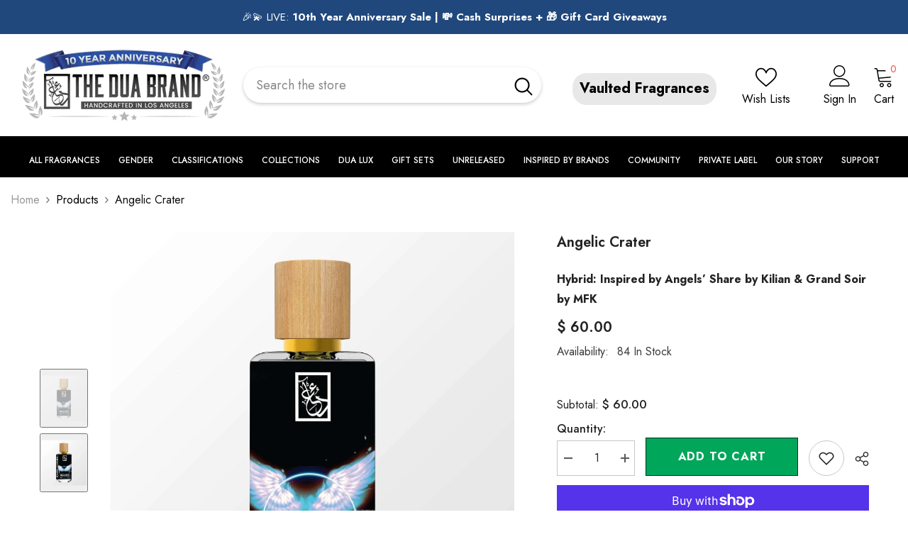

--- FILE ---
content_type: text/html; charset=utf-8
request_url: https://theduabrand.com/products/angelic-crater
body_size: 104267
content:
<!doctype html><html
  class="no-js"
  lang="en"
  
>
  <head>
    <meta charset="utf-8">
    <meta http-equiv="X-UA-Compatible" content="IE=edge">
    <meta name="viewport" content="width=device-width,initial-scale=1">
    <meta name="theme-color" content="">
    <link rel="canonical" href="https://theduabrand.com/products/angelic-crater" canonical-shop-url="https://theduabrand.com/"><link rel="shortcut icon" href="//theduabrand.com/cdn/shop/files/favicon_32x32.png?v=1613668101" type="image/png"><link rel="preconnect" href="https://cdn.shopify.com" crossorigin><link rel="preload" as="style" href="//theduabrand.com/cdn/shop/t/316/assets/base.css?v=23845814248149727011769764153">
    <link rel="preload" as="style" href="//theduabrand.com/cdn/shop/t/316/assets/component-header-single-line.css?v=133640084386726282131769764188">
    <link rel="preload" as="script" href="//theduabrand.com/cdn/shop/t/316/assets/vendor.js?v=165210513477996466851769764274">

    <title>
      Angelic Crater - DUA FRAGRANCES - Amber - Unisex Perfume - 34ml/1.1 FL OZ - Extrait De Parfum
</title><meta name="description" content="What happens when the cognac richness of Kilian Paris’ Angels’ Share inspiration combines with the resonant amber from Grand Soir by Maison Francis Kurkdjian inspiration? The sweet and boozy sensation is catapulted into a completely new dimension! A deceptively simple blend of resins and nectarous notes can trigger som">

<meta property="og:site_name" content="DUA FRAGRANCES">
<meta property="og:url" content="https://theduabrand.com/products/angelic-crater">
<meta property="og:title" content="Angelic Crater - DUA FRAGRANCES - Amber - Unisex Perfume - 34ml/1.1 FL OZ - Extrait De Parfum">
<meta property="og:type" content="product">
<meta property="og:description" content="What happens when the cognac richness of Kilian Paris’ Angels’ Share inspiration combines with the resonant amber from Grand Soir by Maison Francis Kurkdjian inspiration? The sweet and boozy sensation is catapulted into a completely new dimension! A deceptively simple blend of resins and nectarous notes can trigger som"><meta property="og:image" content="http://theduabrand.com/cdn/shop/products/16336455-optimized-Angelic_crater_front_35246526-6d39-4f64-823e-34fc1ccdb503.webp?v=1728383538">
  <meta property="og:image:secure_url" content="https://theduabrand.com/cdn/shop/products/16336455-optimized-Angelic_crater_front_35246526-6d39-4f64-823e-34fc1ccdb503.webp?v=1728383538">
  <meta property="og:image:width" content="1800">
  <meta property="og:image:height" content="1800"><meta property="og:price:amount" content="60.00">
  <meta property="og:price:currency" content="USD"><meta name="twitter:card" content="summary_large_image">
<meta name="twitter:title" content="Angelic Crater - DUA FRAGRANCES - Amber - Unisex Perfume - 34ml/1.1 FL OZ - Extrait De Parfum">
<meta name="twitter:description" content="What happens when the cognac richness of Kilian Paris’ Angels’ Share inspiration combines with the resonant amber from Grand Soir by Maison Francis Kurkdjian inspiration? The sweet and boozy sensation is catapulted into a completely new dimension! A deceptively simple blend of resins and nectarous notes can trigger som">

    <script>window.performance && window.performance.mark && window.performance.mark('shopify.content_for_header.start');</script><meta name="facebook-domain-verification" content="t3rqfnx95xarrgs7u7tdx7st7qzbaa">
<meta name="facebook-domain-verification" content="0xryf2rhlme21haf7brjt8v9lqjgcz">
<meta name="facebook-domain-verification" content="t3rqfnx95xarrgs7u7tdx7st7qzbaa">
<meta id="shopify-digital-wallet" name="shopify-digital-wallet" content="/10949932/digital_wallets/dialog">
<meta name="shopify-checkout-api-token" content="40c9863a0c7fc02cfb2d01f60bc76320">
<meta id="in-context-paypal-metadata" data-shop-id="10949932" data-venmo-supported="true" data-environment="production" data-locale="en_US" data-paypal-v4="true" data-currency="USD">
<link rel="alternate" type="application/json+oembed" href="https://theduabrand.com/products/angelic-crater.oembed">
<script async="async" src="/checkouts/internal/preloads.js?locale=en-US"></script>
<link rel="preconnect" href="https://shop.app" crossorigin="anonymous">
<script async="async" src="https://shop.app/checkouts/internal/preloads.js?locale=en-US&shop_id=10949932" crossorigin="anonymous"></script>
<script id="shopify-features" type="application/json">{"accessToken":"40c9863a0c7fc02cfb2d01f60bc76320","betas":["rich-media-storefront-analytics"],"domain":"theduabrand.com","predictiveSearch":true,"shopId":10949932,"locale":"en"}</script>
<script>var Shopify = Shopify || {};
Shopify.shop = "dua-fragrances.myshopify.com";
Shopify.locale = "en";
Shopify.currency = {"active":"USD","rate":"1.0"};
Shopify.country = "US";
Shopify.theme = {"name":"Short Optimization - THEDUABRAND - Aniversary-Sale","id":148971815089,"schema_name":"Ella","schema_version":"6.6.2","theme_store_id":null,"role":"main"};
Shopify.theme.handle = "null";
Shopify.theme.style = {"id":null,"handle":null};
Shopify.cdnHost = "theduabrand.com/cdn";
Shopify.routes = Shopify.routes || {};
Shopify.routes.root = "/";</script>
<script type="module">!function(o){(o.Shopify=o.Shopify||{}).modules=!0}(window);</script>
<script>!function(o){function n(){var o=[];function n(){o.push(Array.prototype.slice.apply(arguments))}return n.q=o,n}var t=o.Shopify=o.Shopify||{};t.loadFeatures=n(),t.autoloadFeatures=n()}(window);</script>
<script>
  window.ShopifyPay = window.ShopifyPay || {};
  window.ShopifyPay.apiHost = "shop.app\/pay";
  window.ShopifyPay.redirectState = null;
</script>
<script id="shop-js-analytics" type="application/json">{"pageType":"product"}</script>
<script defer="defer" async type="module" src="//theduabrand.com/cdn/shopifycloud/shop-js/modules/v2/client.init-shop-cart-sync_BN7fPSNr.en.esm.js"></script>
<script defer="defer" async type="module" src="//theduabrand.com/cdn/shopifycloud/shop-js/modules/v2/chunk.common_Cbph3Kss.esm.js"></script>
<script defer="defer" async type="module" src="//theduabrand.com/cdn/shopifycloud/shop-js/modules/v2/chunk.modal_DKumMAJ1.esm.js"></script>
<script type="module">
  await import("//theduabrand.com/cdn/shopifycloud/shop-js/modules/v2/client.init-shop-cart-sync_BN7fPSNr.en.esm.js");
await import("//theduabrand.com/cdn/shopifycloud/shop-js/modules/v2/chunk.common_Cbph3Kss.esm.js");
await import("//theduabrand.com/cdn/shopifycloud/shop-js/modules/v2/chunk.modal_DKumMAJ1.esm.js");

  window.Shopify.SignInWithShop?.initShopCartSync?.({"fedCMEnabled":true,"windoidEnabled":true});

</script>
<script defer="defer" async type="module" src="//theduabrand.com/cdn/shopifycloud/shop-js/modules/v2/client.payment-terms_BxzfvcZJ.en.esm.js"></script>
<script defer="defer" async type="module" src="//theduabrand.com/cdn/shopifycloud/shop-js/modules/v2/chunk.common_Cbph3Kss.esm.js"></script>
<script defer="defer" async type="module" src="//theduabrand.com/cdn/shopifycloud/shop-js/modules/v2/chunk.modal_DKumMAJ1.esm.js"></script>
<script type="module">
  await import("//theduabrand.com/cdn/shopifycloud/shop-js/modules/v2/client.payment-terms_BxzfvcZJ.en.esm.js");
await import("//theduabrand.com/cdn/shopifycloud/shop-js/modules/v2/chunk.common_Cbph3Kss.esm.js");
await import("//theduabrand.com/cdn/shopifycloud/shop-js/modules/v2/chunk.modal_DKumMAJ1.esm.js");

  
</script>
<script>
  window.Shopify = window.Shopify || {};
  if (!window.Shopify.featureAssets) window.Shopify.featureAssets = {};
  window.Shopify.featureAssets['shop-js'] = {"shop-cart-sync":["modules/v2/client.shop-cart-sync_CJVUk8Jm.en.esm.js","modules/v2/chunk.common_Cbph3Kss.esm.js","modules/v2/chunk.modal_DKumMAJ1.esm.js"],"init-fed-cm":["modules/v2/client.init-fed-cm_7Fvt41F4.en.esm.js","modules/v2/chunk.common_Cbph3Kss.esm.js","modules/v2/chunk.modal_DKumMAJ1.esm.js"],"init-shop-email-lookup-coordinator":["modules/v2/client.init-shop-email-lookup-coordinator_Cc088_bR.en.esm.js","modules/v2/chunk.common_Cbph3Kss.esm.js","modules/v2/chunk.modal_DKumMAJ1.esm.js"],"init-windoid":["modules/v2/client.init-windoid_hPopwJRj.en.esm.js","modules/v2/chunk.common_Cbph3Kss.esm.js","modules/v2/chunk.modal_DKumMAJ1.esm.js"],"shop-button":["modules/v2/client.shop-button_B0jaPSNF.en.esm.js","modules/v2/chunk.common_Cbph3Kss.esm.js","modules/v2/chunk.modal_DKumMAJ1.esm.js"],"shop-cash-offers":["modules/v2/client.shop-cash-offers_DPIskqss.en.esm.js","modules/v2/chunk.common_Cbph3Kss.esm.js","modules/v2/chunk.modal_DKumMAJ1.esm.js"],"shop-toast-manager":["modules/v2/client.shop-toast-manager_CK7RT69O.en.esm.js","modules/v2/chunk.common_Cbph3Kss.esm.js","modules/v2/chunk.modal_DKumMAJ1.esm.js"],"init-shop-cart-sync":["modules/v2/client.init-shop-cart-sync_BN7fPSNr.en.esm.js","modules/v2/chunk.common_Cbph3Kss.esm.js","modules/v2/chunk.modal_DKumMAJ1.esm.js"],"init-customer-accounts-sign-up":["modules/v2/client.init-customer-accounts-sign-up_CfPf4CXf.en.esm.js","modules/v2/client.shop-login-button_DeIztwXF.en.esm.js","modules/v2/chunk.common_Cbph3Kss.esm.js","modules/v2/chunk.modal_DKumMAJ1.esm.js"],"pay-button":["modules/v2/client.pay-button_CgIwFSYN.en.esm.js","modules/v2/chunk.common_Cbph3Kss.esm.js","modules/v2/chunk.modal_DKumMAJ1.esm.js"],"init-customer-accounts":["modules/v2/client.init-customer-accounts_DQ3x16JI.en.esm.js","modules/v2/client.shop-login-button_DeIztwXF.en.esm.js","modules/v2/chunk.common_Cbph3Kss.esm.js","modules/v2/chunk.modal_DKumMAJ1.esm.js"],"avatar":["modules/v2/client.avatar_BTnouDA3.en.esm.js"],"init-shop-for-new-customer-accounts":["modules/v2/client.init-shop-for-new-customer-accounts_CsZy_esa.en.esm.js","modules/v2/client.shop-login-button_DeIztwXF.en.esm.js","modules/v2/chunk.common_Cbph3Kss.esm.js","modules/v2/chunk.modal_DKumMAJ1.esm.js"],"shop-follow-button":["modules/v2/client.shop-follow-button_BRMJjgGd.en.esm.js","modules/v2/chunk.common_Cbph3Kss.esm.js","modules/v2/chunk.modal_DKumMAJ1.esm.js"],"checkout-modal":["modules/v2/client.checkout-modal_B9Drz_yf.en.esm.js","modules/v2/chunk.common_Cbph3Kss.esm.js","modules/v2/chunk.modal_DKumMAJ1.esm.js"],"shop-login-button":["modules/v2/client.shop-login-button_DeIztwXF.en.esm.js","modules/v2/chunk.common_Cbph3Kss.esm.js","modules/v2/chunk.modal_DKumMAJ1.esm.js"],"lead-capture":["modules/v2/client.lead-capture_DXYzFM3R.en.esm.js","modules/v2/chunk.common_Cbph3Kss.esm.js","modules/v2/chunk.modal_DKumMAJ1.esm.js"],"shop-login":["modules/v2/client.shop-login_CA5pJqmO.en.esm.js","modules/v2/chunk.common_Cbph3Kss.esm.js","modules/v2/chunk.modal_DKumMAJ1.esm.js"],"payment-terms":["modules/v2/client.payment-terms_BxzfvcZJ.en.esm.js","modules/v2/chunk.common_Cbph3Kss.esm.js","modules/v2/chunk.modal_DKumMAJ1.esm.js"]};
</script>
<script>(function() {
  var isLoaded = false;
  function asyncLoad() {
    if (isLoaded) return;
    isLoaded = true;
    var urls = ["https:\/\/cdn.provesrc.com\/provesrc.js?apiKey=eyJhbGciOiJIUzI1NiIsInR5cCI6IkpXVCJ9.eyJhY2NvdW50SWQiOiI1ZGM1M2RiY2NkYmY2ODM4ZjI0ZGMxOGYiLCJpYXQiOjE1NzMyMDc0ODR9.70q60fTAXd5FsbXuCNFrk6DPIPijfnf5OgKXOQDkdp0\u0026shop=dua-fragrances.myshopify.com","https:\/\/d2fk970j0emtue.cloudfront.net\/shop\/js\/free-gift-cart-upsell-pro.min.js?shop=dua-fragrances.myshopify.com","https:\/\/loox.io\/widget\/NkgXOx4oPa\/loox.1670529362122.js?shop=dua-fragrances.myshopify.com","https:\/\/ecommplugins-scripts.trustpilot.com\/v2.1\/js\/header.min.js?settings=eyJrZXkiOiJTeXVCMUM0ZlV0Zk5iYzVnIiwicyI6InNrdSJ9\u0026v=2.5\u0026shop=dua-fragrances.myshopify.com","https:\/\/ecommplugins-trustboxsettings.trustpilot.com\/dua-fragrances.myshopify.com.js?settings=1728907163247\u0026shop=dua-fragrances.myshopify.com","https:\/\/widget.trustpilot.com\/bootstrap\/v5\/tp.widget.sync.bootstrap.min.js?shop=dua-fragrances.myshopify.com","https:\/\/cdn.attn.tv\/theduabrand\/dtag.js?shop=dua-fragrances.myshopify.com","https:\/\/shopify-widget.route.com\/shopify.widget.js?shop=dua-fragrances.myshopify.com","https:\/\/d1o5e9vlirdalo.cloudfront.net\/vfLoader.js?pk=theduabrand86551.20821319743\u0026e=prod\u0026shop=dua-fragrances.myshopify.com","https:\/\/cdn.rebuyengine.com\/onsite\/js\/rebuy.js?shop=dua-fragrances.myshopify.com"];
    for (var i = 0; i < urls.length; i++) {
      var s = document.createElement('script');
      s.type = 'text/javascript';
      s.async = true;
      s.src = urls[i];
      var x = document.getElementsByTagName('script')[0];
      x.parentNode.insertBefore(s, x);
    }
  };
  if(window.attachEvent) {
    window.attachEvent('onload', asyncLoad);
  } else {
    window.addEventListener('load', asyncLoad, false);
  }
})();</script>
<script id="__st">var __st={"a":10949932,"offset":-28800,"reqid":"9fed3243-b988-4ea7-8053-4d90ab195c9e-1770093590","pageurl":"theduabrand.com\/products\/angelic-crater","u":"e02c44d1661c","p":"product","rtyp":"product","rid":7154929664177};</script>
<script>window.ShopifyPaypalV4VisibilityTracking = true;</script>
<script id="captcha-bootstrap">!function(){'use strict';const t='contact',e='account',n='new_comment',o=[[t,t],['blogs',n],['comments',n],[t,'customer']],c=[[e,'customer_login'],[e,'guest_login'],[e,'recover_customer_password'],[e,'create_customer']],r=t=>t.map((([t,e])=>`form[action*='/${t}']:not([data-nocaptcha='true']) input[name='form_type'][value='${e}']`)).join(','),a=t=>()=>t?[...document.querySelectorAll(t)].map((t=>t.form)):[];function s(){const t=[...o],e=r(t);return a(e)}const i='password',u='form_key',d=['recaptcha-v3-token','g-recaptcha-response','h-captcha-response',i],f=()=>{try{return window.sessionStorage}catch{return}},m='__shopify_v',_=t=>t.elements[u];function p(t,e,n=!1){try{const o=window.sessionStorage,c=JSON.parse(o.getItem(e)),{data:r}=function(t){const{data:e,action:n}=t;return t[m]||n?{data:e,action:n}:{data:t,action:n}}(c);for(const[e,n]of Object.entries(r))t.elements[e]&&(t.elements[e].value=n);n&&o.removeItem(e)}catch(o){console.error('form repopulation failed',{error:o})}}const l='form_type',E='cptcha';function T(t){t.dataset[E]=!0}const w=window,h=w.document,L='Shopify',v='ce_forms',y='captcha';let A=!1;((t,e)=>{const n=(g='f06e6c50-85a8-45c8-87d0-21a2b65856fe',I='https://cdn.shopify.com/shopifycloud/storefront-forms-hcaptcha/ce_storefront_forms_captcha_hcaptcha.v1.5.2.iife.js',D={infoText:'Protected by hCaptcha',privacyText:'Privacy',termsText:'Terms'},(t,e,n)=>{const o=w[L][v],c=o.bindForm;if(c)return c(t,g,e,D).then(n);var r;o.q.push([[t,g,e,D],n]),r=I,A||(h.body.append(Object.assign(h.createElement('script'),{id:'captcha-provider',async:!0,src:r})),A=!0)});var g,I,D;w[L]=w[L]||{},w[L][v]=w[L][v]||{},w[L][v].q=[],w[L][y]=w[L][y]||{},w[L][y].protect=function(t,e){n(t,void 0,e),T(t)},Object.freeze(w[L][y]),function(t,e,n,w,h,L){const[v,y,A,g]=function(t,e,n){const i=e?o:[],u=t?c:[],d=[...i,...u],f=r(d),m=r(i),_=r(d.filter((([t,e])=>n.includes(e))));return[a(f),a(m),a(_),s()]}(w,h,L),I=t=>{const e=t.target;return e instanceof HTMLFormElement?e:e&&e.form},D=t=>v().includes(t);t.addEventListener('submit',(t=>{const e=I(t);if(!e)return;const n=D(e)&&!e.dataset.hcaptchaBound&&!e.dataset.recaptchaBound,o=_(e),c=g().includes(e)&&(!o||!o.value);(n||c)&&t.preventDefault(),c&&!n&&(function(t){try{if(!f())return;!function(t){const e=f();if(!e)return;const n=_(t);if(!n)return;const o=n.value;o&&e.removeItem(o)}(t);const e=Array.from(Array(32),(()=>Math.random().toString(36)[2])).join('');!function(t,e){_(t)||t.append(Object.assign(document.createElement('input'),{type:'hidden',name:u})),t.elements[u].value=e}(t,e),function(t,e){const n=f();if(!n)return;const o=[...t.querySelectorAll(`input[type='${i}']`)].map((({name:t})=>t)),c=[...d,...o],r={};for(const[a,s]of new FormData(t).entries())c.includes(a)||(r[a]=s);n.setItem(e,JSON.stringify({[m]:1,action:t.action,data:r}))}(t,e)}catch(e){console.error('failed to persist form',e)}}(e),e.submit())}));const S=(t,e)=>{t&&!t.dataset[E]&&(n(t,e.some((e=>e===t))),T(t))};for(const o of['focusin','change'])t.addEventListener(o,(t=>{const e=I(t);D(e)&&S(e,y())}));const B=e.get('form_key'),M=e.get(l),P=B&&M;t.addEventListener('DOMContentLoaded',(()=>{const t=y();if(P)for(const e of t)e.elements[l].value===M&&p(e,B);[...new Set([...A(),...v().filter((t=>'true'===t.dataset.shopifyCaptcha))])].forEach((e=>S(e,t)))}))}(h,new URLSearchParams(w.location.search),n,t,e,['guest_login'])})(!0,!0)}();</script>
<script integrity="sha256-4kQ18oKyAcykRKYeNunJcIwy7WH5gtpwJnB7kiuLZ1E=" data-source-attribution="shopify.loadfeatures" defer="defer" src="//theduabrand.com/cdn/shopifycloud/storefront/assets/storefront/load_feature-a0a9edcb.js" crossorigin="anonymous"></script>
<script crossorigin="anonymous" defer="defer" src="//theduabrand.com/cdn/shopifycloud/storefront/assets/shopify_pay/storefront-65b4c6d7.js?v=20250812"></script>
<script data-source-attribution="shopify.dynamic_checkout.dynamic.init">var Shopify=Shopify||{};Shopify.PaymentButton=Shopify.PaymentButton||{isStorefrontPortableWallets:!0,init:function(){window.Shopify.PaymentButton.init=function(){};var t=document.createElement("script");t.src="https://theduabrand.com/cdn/shopifycloud/portable-wallets/latest/portable-wallets.en.js",t.type="module",document.head.appendChild(t)}};
</script>
<script data-source-attribution="shopify.dynamic_checkout.buyer_consent">
  function portableWalletsHideBuyerConsent(e){var t=document.getElementById("shopify-buyer-consent"),n=document.getElementById("shopify-subscription-policy-button");t&&n&&(t.classList.add("hidden"),t.setAttribute("aria-hidden","true"),n.removeEventListener("click",e))}function portableWalletsShowBuyerConsent(e){var t=document.getElementById("shopify-buyer-consent"),n=document.getElementById("shopify-subscription-policy-button");t&&n&&(t.classList.remove("hidden"),t.removeAttribute("aria-hidden"),n.addEventListener("click",e))}window.Shopify?.PaymentButton&&(window.Shopify.PaymentButton.hideBuyerConsent=portableWalletsHideBuyerConsent,window.Shopify.PaymentButton.showBuyerConsent=portableWalletsShowBuyerConsent);
</script>
<script>
  function portableWalletsCleanup(e){e&&e.src&&console.error("Failed to load portable wallets script "+e.src);var t=document.querySelectorAll("shopify-accelerated-checkout .shopify-payment-button__skeleton, shopify-accelerated-checkout-cart .wallet-cart-button__skeleton"),e=document.getElementById("shopify-buyer-consent");for(let e=0;e<t.length;e++)t[e].remove();e&&e.remove()}function portableWalletsNotLoadedAsModule(e){e instanceof ErrorEvent&&"string"==typeof e.message&&e.message.includes("import.meta")&&"string"==typeof e.filename&&e.filename.includes("portable-wallets")&&(window.removeEventListener("error",portableWalletsNotLoadedAsModule),window.Shopify.PaymentButton.failedToLoad=e,"loading"===document.readyState?document.addEventListener("DOMContentLoaded",window.Shopify.PaymentButton.init):window.Shopify.PaymentButton.init())}window.addEventListener("error",portableWalletsNotLoadedAsModule);
</script>

<script type="module" src="https://theduabrand.com/cdn/shopifycloud/portable-wallets/latest/portable-wallets.en.js" onError="portableWalletsCleanup(this)" crossorigin="anonymous"></script>
<script nomodule>
  document.addEventListener("DOMContentLoaded", portableWalletsCleanup);
</script>

<script id='scb4127' type='text/javascript' async='' src='https://theduabrand.com/cdn/shopifycloud/privacy-banner/storefront-banner.js'></script><link id="shopify-accelerated-checkout-styles" rel="stylesheet" media="screen" href="https://theduabrand.com/cdn/shopifycloud/portable-wallets/latest/accelerated-checkout-backwards-compat.css" crossorigin="anonymous">
<style id="shopify-accelerated-checkout-cart">
        #shopify-buyer-consent {
  margin-top: 1em;
  display: inline-block;
  width: 100%;
}

#shopify-buyer-consent.hidden {
  display: none;
}

#shopify-subscription-policy-button {
  background: none;
  border: none;
  padding: 0;
  text-decoration: underline;
  font-size: inherit;
  cursor: pointer;
}

#shopify-subscription-policy-button::before {
  box-shadow: none;
}

      </style>
<script id="sections-script" data-sections="header-navigation-plain,header-mobile" defer="defer" src="//theduabrand.com/cdn/shop/t/316/compiled_assets/scripts.js?v=26198"></script>
<script>window.performance && window.performance.mark && window.performance.mark('shopify.content_for_header.end');</script>

    <style>@import url('https://fonts.googleapis.com/css?family=Jost:300,300i,400,400i,500,500i,600,600i,700,700i,800,800i&display=swap');
                :root {
        --font-family-1: Jost;
        --font-family-2: Jost;

        /* Settings Body */--font-body-family: Jost;--font-body-size: 16px;--font-body-weight: 400;--body-line-height: 24px;--body-letter-spacing: 0;

        /* Settings Heading */--font-heading-family: Jost;--font-heading-size: 24px;--font-heading-weight: 700;--font-heading-style: normal;--heading-line-height: 24px;--heading-letter-spacing: 0;--heading-text-transform: capitalize;--heading-border-height: 1px;

        /* Menu Lv1 */--font-menu-lv1-family: Jost;--font-menu-lv1-size: 14px;--font-menu-lv1-weight: 500;--menu-lv1-line-height: 24px;--menu-lv1-letter-spacing: 0;--menu-lv1-text-transform: uppercase;

        /* Menu Lv2 */--font-menu-lv2-family: Jost;--font-menu-lv2-size: 14px;--font-menu-lv2-weight: 400;--menu-lv2-line-height: 24px;--menu-lv2-letter-spacing: 0;--menu-lv2-text-transform: capitalize;

        /* Menu Lv3 */--font-menu-lv3-family: Jost;--font-menu-lv3-size: 14px;--font-menu-lv3-weight: 400;--menu-lv3-line-height: 24px;--menu-lv3-letter-spacing: 0;--menu-lv3-text-transform: capitalize;

        /* Mega Menu Lv2 */--font-mega-menu-lv2-family: Jost;--font-mega-menu-lv2-size: 14px;--font-mega-menu-lv2-weight: 500;--font-mega-menu-lv2-style: normal;--mega-menu-lv2-line-height: 22px;--mega-menu-lv2-letter-spacing: 0;--mega-menu-lv2-text-transform: uppercase;

        /* Mega Menu Lv3 */--font-mega-menu-lv3-family: Jost;--font-mega-menu-lv3-size: 14px;--font-mega-menu-lv3-weight: 400;--mega-menu-lv3-line-height: 24px;--mega-menu-lv3-letter-spacing: 0;--mega-menu-lv3-text-transform: capitalize;

        /* Product Card Title */--product-title-font: Jost;--product-title-font-size : 16px;--product-title-font-weight : 400;--product-title-line-height: 20px;--product-title-letter-spacing: 0;--product-title-line-text : 2;--product-title-text-transform : capitalize;--product-title-margin-bottom: 10px;

        /* Product Card Vendor */--product-vendor-font: Jost;--product-vendor-font-size : 14px;--product-vendor-font-weight : 400;--product-vendor-font-style : normal;--product-vendor-line-height: 22px;--product-vendor-letter-spacing: 0;--product-vendor-text-transform : uppercase;--product-vendor-margin-bottom: 5px;--product-vendor-margin-top: 0px;

        /* Product Card Price */--product-price-font: Jost;--product-price-font-size : 16px;--product-price-font-weight : 600;--product-price-line-height: 22px;--product-price-letter-spacing: 0;--product-price-margin-top: 0px;--product-price-margin-bottom: 13px;

        /* Product Card Badge */--badge-font: Jost;--badge-font-size : 14px;--badge-font-weight : 400;--badge-text-transform : capitalize;--badge-letter-spacing: 0;--badge-line-height: 19px;--badge-border-radius: 2px;--badge-padding-top: 0px;--badge-padding-bottom: 0px;--badge-padding-left-right: 8px;--badge-postion-top: 0px;--badge-postion-left-right: 0px;

        /* Product Quickview */
        --product-quickview-font-size : 12px; --product-quickview-line-height: 23px; --product-quickview-border-radius: 1px; --product-quickview-padding-top: 0px; --product-quickview-padding-bottom: 0px; --product-quickview-padding-left-right: 7px; --product-quickview-sold-out-product: #e95144;--product-quickview-box-shadow: none;/* Blog Card Tile */--blog-title-font: Jost;--blog-title-font-size : 18px; --blog-title-font-weight : 700; --blog-title-line-height: 36px; --blog-title-letter-spacing: 0; --blog-title-text-transform : capitalize;

        /* Blog Card Info (Date, Author) */--blog-info-font: Jost;--blog-info-font-size : 12px; --blog-info-font-weight : 400; --blog-info-line-height: 22px; --blog-info-letter-spacing: 0; --blog-info-text-transform : none;

        /* Button 1 */--btn-1-font-family: Jost;--btn-1-font-size: 16px; --btn-1-font-weight: 700; --btn-1-text-transform: uppercase; --btn-1-line-height: 26px; --btn-1-letter-spacing: .05em; --btn-1-text-align: center; --btn-1-border-radius: 0px; --btn-1-border-width: 1px; --btn-1-border-style: solid; --btn-1-padding-top: 11px; --btn-1-padding-bottom: 11px; --btn-1-horizontal-length: 0px; --btn-1-vertical-length: 0px; --btn-1-blur-radius: 0px; --btn-1-spread: 0px;
        --btn-1-inset: ;/* Button 2 */--btn-2-font-family: Jost;--btn-2-font-size: 16px; --btn-2-font-weight: 700; --btn-2-text-transform: uppercase; --btn-2-line-height: 24px; --btn-2-letter-spacing: .05em; --btn-2-text-align: center; --btn-2-border-radius: 0px; --btn-2-border-width: 1px; --btn-2-border-style: solid; --btn-2-padding-top: 20px; --btn-2-padding-bottom: 20px; --btn-2-horizontal-length: 0px; --btn-2-vertical-length: 0px; --btn-2-blur-radius: 0px; --btn-2-spread: 0px;
        --btn-2-inset: ;/* Button 3 */--btn-3-font-family: Jost;--btn-3-font-size: 16px; --btn-3-font-weight: 600; --btn-3-text-transform: uppercase; --btn-3-line-height: 24px; --btn-3-letter-spacing: .05em; --btn-3-text-align: center; --btn-3-border-radius: 0px; --btn-3-border-width: 1px; --btn-3-border-style: solid; --btn-3-padding-top: 11px; --btn-3-padding-bottom: 8px; --btn-3-horizontal-length: 0px; --btn-3-vertical-length: 0px; --btn-3-blur-radius: 0px; --btn-3-spread: 0px;
        --btn-3-inset: ;/* Footer Heading */--footer-heading-font-family: Jost;--footer-heading-font-size : 18px; --footer-heading-font-weight : 700; --footer-heading-line-height : 22px; --footer-heading-letter-spacing : 0; --footer-heading-text-transform : none;

        /* Footer Link */--footer-link-font-family: Jost;--footer-link-font-size : 16px; --footer-link-font-weight : ; --footer-link-line-height : 34px; --footer-link-letter-spacing : 0; --footer-link-text-transform : capitalize;

        /* Page Title */--font-page-title-family: Jost;--font-page-title-size: 24px; --font-page-title-weight: 400; --font-page-title-style: normal; --page-title-line-height: 20px; --page-title-letter-spacing: .02em; --page-title-text-transform: uppercase;

        /* Font Product Tab Title */
        --font-tab-type-1: Jost; --font-tab-type-2: Jost;

        /* Text Size */
        --text-size-font-size : 12px; --text-size-font-weight : 400; --text-size-line-height : 22px; --text-size-letter-spacing : 0; --text-size-text-transform : uppercase; --text-size-color : #787878;

        /* Font Weight */
        --font-weight-normal: 400; --font-weight-medium: 500; --font-weight-semibold: 600; --font-weight-bold: 700; --font-weight-bolder: 800; --font-weight-black: 900;

        /* Radio Button */
        --form-label-checkbox-before-bg: #fff; --form-label-checkbox-before-border: #cecece; --form-label-checkbox-before-bg-checked: #000;

        /* Conatiner */
        --body-custom-width-container: 1800px;

        /* Layout Boxed */
        --color-background-layout-boxed: rgba(0,0,0,0);/* Arrow */
        --position-horizontal-slick-arrow: 0;

        /* General Color*/
        --color-text: #232323; --color-text2: #969696; --color-global: #232323; --color-white: #FFFFFF; --color-grey: #868686; --color-black: #202020; --color-base-text-rgb: 35, 35, 35; --color-base-text2-rgb: 150, 150, 150; --color-background: #ffffff; --color-background-rgb: 255, 255, 255; --color-background-overylay: rgba(255, 255, 255, 0.9); --color-base-accent-text: ; --color-base-accent-1: ; --color-base-accent-2: ; --color-link: #232323; --color-link-hover: #232323; --color-error: #D93333; --color-error-bg: #FCEEEE; --color-success: #5A5A5A; --color-success-bg: #DFF0D8; --color-info: #202020; --color-info-bg: #FFF2DD; --color-link-underline: rgba(35, 35, 35, 0.5); --color-breadcrumb: #999999; --colors-breadcrumb-hover: #232323;--colors-breadcrumb-active: #999999; --border-global: #e6e6e6; --bg-global: #fafafa; --bg-planceholder: #fafafa; --color-warning: #fff; --bg-warning: #e0b252; --color-background-10 : #e9e9e9; --color-background-20 : #d3d3d3; --color-background-30 : #bdbdbd; --color-background-50 : #919191; --color-background-global : #919191;

        /* Arrow Color */
        --arrow-color: #232323; --arrow-background-color: #fff; --arrow-border-color: #cccccc;--arrow-color-hover: #ffffff;--arrow-background-color-hover: #232323;--arrow-border-color-hover: #232323;--arrow-width: 35px;--arrow-height: 35px;--arrow-size: 35px;--arrow-size-icon: 17px;--arrow-border-radius: 50%;--arrow-border-width: 1px;--arrow-width-half: -17px;

        /* Pagination Color */
        --pagination-item-color: #3c3c3c; --pagination-item-color-active: #3c3c3c; --pagination-item-bg-color: #fff;--pagination-item-bg-color-active: #fff;--pagination-item-border-color: #fff;--pagination-item-border-color-active: #3c3c3c;--pagination-arrow-color: #3c3c3c;--pagination-arrow-color-active: #3c3c3c;--pagination-arrow-bg-color: #fff;--pagination-arrow-bg-color-active: #fff;--pagination-arrow-border-color: #fff;--pagination-arrow-border-color-active: #fff;

        /* Dots Color */
        --dots-color: #707979;--dots-border-color: #707979;--dots-color-active: #ffffff;--dots-border-color-active: #505656;--dots-style2-background-opacity: #00000050;--dots-width: 12px;--dots-height: 12px;

        /* Button Color */
        --btn-1-color: #FFFFFF;--btn-1-bg: #000000;--btn-1-border: #000000;--btn-1-color-hover: #000000;--btn-1-bg-hover: #ffffff;--btn-1-border-hover: #000000;
        --btn-2-color: #000000;--btn-2-bg: #FFFFFF;--btn-2-border: #000000;--btn-2-color-hover: #FFFFFF;--btn-2-bg-hover: #000000;--btn-2-border-hover: #000000;
        --btn-3-color: #FFFFFF;--btn-3-bg: #e9514b;--btn-3-border: #e9514b;--btn-3-color-hover: #ffffff;--btn-3-bg-hover: #e9514b;--btn-3-border-hover: #e9514b;
        --anchor-transition: all ease .3s;--bg-white: #ffffff;--bg-black: #000000;--bg-grey: #808080;--icon: var(--color-text);--text-cart: #3c3c3c;--duration-short: 100ms;--duration-default: 350ms;--duration-long: 500ms;--form-input-bg: #ffffff;--form-input-border: #c7c7c7;--form-input-color: #232323;--form-input-placeholder: #868686;--form-label: #232323;

        --new-badge-color: #232323;--new-badge-bg: #ffffff;--sale-badge-color: #ffffff;--sale-badge-bg: #e74a45;--sold-out-badge-color: #ffffff;--sold-out-badge-bg: #c1c1c1;--custom-badge-color: #ffffff;--custom-badge-bg: #232323;--bundle-badge-color: #ffffff;--bundle-badge-bg: #232323;
        
        --product-title-color : #000000;--product-title-color-hover : #000000;--product-vendor-color : #969696;--product-price-color : #000000;--product-sale-price-color : #e74a45;--product-compare-price-color : #969696;--product-countdown-color : #c12e48;--product-countdown-bg-color : #ffffff;

        --product-swatch-border : #cbcbcb;--product-swatch-border-active : #232323;--product-swatch-width : 40px;--product-swatch-height : 40px;--product-swatch-border-radius : 0px;--product-swatch-color-width : 40px;--product-swatch-color-height : 40px;--product-swatch-color-border-radius : 20px;

        --product-wishlist-color : #000000;--product-wishlist-bg : #fff;--product-wishlist-border : transparent;--product-wishlist-color-added : #ffffff;--product-wishlist-bg-added : #000000;--product-wishlist-border-added : transparent;--product-compare-color : #000000;--product-compare-bg : #FFFFFF;--product-compare-color-added : #D12442; --product-compare-bg-added : #FFFFFF; --product-hot-stock-text-color : #d62828; --product-quick-view-color : #0b0335; --product-cart-image-fit : contain; --product-title-variant-font-size: 16px;--product-quick-view-bg : #ffffff;--product-quick-view-bg-above-button: rgba(255, 255, 255, 0.7);--product-quick-view-color-hover : #0b0335;--product-quick-view-bg-hover : #ffffff;--product-action-color : #000000;--product-action-bg : #ffffff;--product-action-border : #000000;--product-action-color-hover : #ffffff;--product-action-bg-hover : #000000;--product-action-border-hover : #000000;

        /* Multilevel Category Filter */
        --color-label-multiLevel-categories: #232323;--bg-label-multiLevel-categories: #fff;--color-button-multiLevel-categories: #fff;--bg-button-multiLevel-categories: #ff8b21;--border-button-multiLevel-categories: #ff736b;--hover-color-button-multiLevel-categories: #fff;--hover-bg-button-multiLevel-categories: #ff8b21;--cart-item-bg : #ffffff;--cart-item-border : #e8e8e8;--cart-item-border-width : 1px;--cart-item-border-style : solid;--free-shipping-height : 10px;--free-shipping-border-radius : 10px;--free-shipping-color : #727272; --free-shipping-bg : #ededed;--free-shipping-bg-1: #232323;--free-shipping-bg-2: #232323;--free-shipping-bg-3: #232323;--free-shipping-bg-4: #e95144; --free-shipping-min-height : 20.0px;--w-product-swatch-custom: 30px;--h-product-swatch-custom: 30px;--w-product-swatch-custom-mb: 20px;--h-product-swatch-custom-mb: 20px;--font-size-product-swatch-more: 12px;--swatch-border : #cbcbcb;--swatch-border-active : #232323;

        --variant-size: #232323;--variant-size-border: #e7e7e7;--variant-size-bg: #ffffff;--variant-size-hover: #ffffff;--variant-size-border-hover: #232323;--variant-size-bg-hover: #232323;--variant-bg : #ffffff; --variant-color : #232323; --variant-bg-active : #ffffff; --variant-color-active : #232323;

        --fontsize-text-social: 12px;
        --page-content-distance: 64px;--sidebar-content-distance: 40px;--button-transition-ease: cubic-bezier(.25,.46,.45,.94);

        /* Loading Spinner Color */
        --spinner-top-color: #fc0; --spinner-right-color: #4dd4c6; --spinner-bottom-color: #f00; --spinner-left-color: #f6f6f6;

        /* Product Card Marquee */
        --product-marquee-background-color: ;--product-marquee-text-color: #FFFFFF;--product-marquee-text-size: 14px;--product-marquee-text-mobile-size: 14px;--product-marquee-text-weight: 400;--product-marquee-text-transform: none;--product-marquee-text-style: italic;--product-marquee-speed: ; --product-marquee-line-height: calc(var(--product-marquee-text-mobile-size) * 1.5);
    }
</style>
    <link rel="stylesheet" href="//theduabrand.com/cdn/shop/t/316/assets/base.css?v=23845814248149727011769764153">
<link rel="stylesheet" href="//theduabrand.com/cdn/shop/t/316/assets/component-header-single-line.css?v=133640084386726282131769764188"><link rel="preload" as="style" href="//theduabrand.com/cdn/shop/t/316/assets/animated.css?v=91884483947907798981769764150" onload="this.onload=null;this.rel='stylesheet'">
<noscript><link href="//theduabrand.com/cdn/shop/t/316/assets/animated.css?v=91884483947907798981769764150" rel="stylesheet" type="text/css" media="all" /></noscript>

<link rel="preload" as="style" href="//theduabrand.com/cdn/shop/t/316/assets/component-card.css?v=128790494308476739171769764169" onload="this.onload=null;this.rel='stylesheet'">
<noscript><link href="//theduabrand.com/cdn/shop/t/316/assets/component-card.css?v=128790494308476739171769764169" rel="stylesheet" type="text/css" media="all" /></noscript>

<link rel="preload" as="style" href="//theduabrand.com/cdn/shop/t/316/assets/component-loading-overlay.css?v=23413779889692260311769764193" onload="this.onload=null;this.rel='stylesheet'">
<noscript><link href="//theduabrand.com/cdn/shop/t/316/assets/component-loading-overlay.css?v=23413779889692260311769764193" rel="stylesheet" type="text/css" media="all" /></noscript>

<link rel="preload" as="style" href="//theduabrand.com/cdn/shop/t/316/assets/component-loading-banner.css?v=54989585009056051491769764193" onload="this.onload=null;this.rel='stylesheet'">
<noscript><link href="//theduabrand.com/cdn/shop/t/316/assets/component-loading-banner.css?v=54989585009056051491769764193" rel="stylesheet" type="text/css" media="all" /></noscript><link rel="preload" as="style" href="//theduabrand.com/cdn/shop/t/316/assets/component-quick-cart.css?v=63370866881490003141769764210" onload="this.onload=null;this.rel='stylesheet'">
  <noscript><link href="//theduabrand.com/cdn/shop/t/316/assets/component-quick-cart.css?v=63370866881490003141769764210" rel="stylesheet" type="text/css" media="all" /></noscript><link rel="stylesheet" href="//theduabrand.com/cdn/shop/t/316/assets/vendor.css?v=164616260963476715651769764274" media="print" onload="this.media='all'">
<noscript><link href="//theduabrand.com/cdn/shop/t/316/assets/vendor.css?v=164616260963476715651769764274" rel="stylesheet" type="text/css" media="all" /></noscript><link rel="preload" as="style" href="//theduabrand.com/cdn/shop/t/316/assets/component-card-02.css?v=149569541520816267171769764165" onload="this.onload=null;this.rel='stylesheet'">
  <noscript><link href="//theduabrand.com/cdn/shop/t/316/assets/component-card-02.css?v=149569541520816267171769764165" rel="stylesheet" type="text/css" media="all" /></noscript><link rel="preload" as="style" href="//theduabrand.com/cdn/shop/t/316/assets/component-predictive-search.css?v=67403704758154514831769764202" onload="this.onload=null;this.rel='stylesheet'">
<noscript><link href="//theduabrand.com/cdn/shop/t/316/assets/component-predictive-search.css?v=67403704758154514831769764202" rel="stylesheet" type="text/css" media="all" /></noscript><link rel="stylesheet" href="//theduabrand.com/cdn/shop/t/316/assets/component-newsletter.css?v=111617043413587308161769764200" media="print" onload="this.media='all'">
<link rel="stylesheet" href="//theduabrand.com/cdn/shop/t/316/assets/component-slider.css?v=37888473738646685221769764220" media="print" onload="this.media='all'">
<link rel="stylesheet" href="//theduabrand.com/cdn/shop/t/316/assets/component-list-social.css?v=102044711114163579551769764192" media="print" onload="this.media='all'"><noscript><link href="//theduabrand.com/cdn/shop/t/316/assets/component-newsletter.css?v=111617043413587308161769764200" rel="stylesheet" type="text/css" media="all" /></noscript>
<noscript><link href="//theduabrand.com/cdn/shop/t/316/assets/component-slider.css?v=37888473738646685221769764220" rel="stylesheet" type="text/css" media="all" /></noscript>
<noscript><link href="//theduabrand.com/cdn/shop/t/316/assets/component-list-social.css?v=102044711114163579551769764192" rel="stylesheet" type="text/css" media="all" /></noscript>

<style type="text/css">
	.nav-title-mobile {display: none;}.list-menu--disclosure{display: none;position: absolute;min-width: 100%;width: 22rem;background-color: var(--bg-white);box-shadow: 0 1px 4px 0 rgb(0 0 0 / 15%);padding: 5px 0 5px 20px;opacity: 0;visibility: visible;pointer-events: none;transition: opacity var(--duration-default) ease, transform var(--duration-default) ease;}.list-menu--disclosure-2{margin-left: calc(100% - 15px);z-index: 2;top: -5px;}.list-menu--disclosure:focus {outline: none;}.list-menu--disclosure.localization-selector {max-height: 18rem;overflow: auto;width: 10rem;padding: 0.5rem;}.js menu-drawer > details > summary::before, .js menu-drawer > details[open]:not(.menu-opening) > summary::before {content: '';position: absolute;cursor: default;width: 100%;height: calc(100vh - 100%);height: calc(var(--viewport-height, 100vh) - (var(--header-bottom-position, 100%)));top: 100%;left: 0;background: var(--color-foreground-50);opacity: 0;visibility: hidden;z-index: 2;transition: opacity var(--duration-default) ease,visibility var(--duration-default) ease;}menu-drawer > details[open] > summary::before {visibility: visible;opacity: 1;}.menu-drawer {position: absolute;transform: translateX(-100%);visibility: hidden;z-index: 3;left: 0;top: 100%;width: 100%;max-width: calc(100vw - 4rem);padding: 0;border: 0.1rem solid var(--color-background-10);border-left: 0;border-bottom: 0;background-color: var(--bg-white);overflow-x: hidden;}.js .menu-drawer {height: calc(100vh - 100%);height: calc(var(--viewport-height, 100vh) - (var(--header-bottom-position, 100%)));}.js details[open] > .menu-drawer, .js details[open] > .menu-drawer__submenu {transition: transform var(--duration-default) ease, visibility var(--duration-default) ease;}.no-js details[open] > .menu-drawer, .js details[open].menu-opening > .menu-drawer, details[open].menu-opening > .menu-drawer__submenu {transform: translateX(0);visibility: visible;}@media screen and (min-width: 750px) {.menu-drawer {width: 40rem;}.no-js .menu-drawer {height: auto;}}.menu-drawer__inner-container {position: relative;height: 100%;}.menu-drawer__navigation-container {display: grid;grid-template-rows: 1fr auto;align-content: space-between;overflow-y: auto;height: 100%;}.menu-drawer__navigation {padding: 0 0 5.6rem 0;}.menu-drawer__inner-submenu {height: 100%;overflow-x: hidden;overflow-y: auto;}.no-js .menu-drawer__navigation {padding: 0;}.js .menu-drawer__menu li {width: 100%;border-bottom: 1px solid #e6e6e6;overflow: hidden;}.menu-drawer__menu-item{line-height: var(--body-line-height);letter-spacing: var(--body-letter-spacing);padding: 10px 20px 10px 15px;cursor: pointer;display: flex;align-items: center;justify-content: space-between;}.menu-drawer__menu-item .label{display: inline-block;vertical-align: middle;font-size: calc(var(--font-body-size) - 4px);font-weight: var(--font-weight-normal);letter-spacing: var(--body-letter-spacing);height: 20px;line-height: 20px;margin: 0 0 0 10px;padding: 0 5px;text-transform: uppercase;text-align: center;position: relative;}.menu-drawer__menu-item .label:before{content: "";position: absolute;border: 5px solid transparent;top: 50%;left: -9px;transform: translateY(-50%);}.menu-drawer__menu-item > .icon{width: 24px;height: 24px;margin: 0 10px 0 0;}.menu-drawer__menu-item > .symbol {position: absolute;right: 20px;top: 50%;transform: translateY(-50%);display: flex;align-items: center;justify-content: center;font-size: 0;pointer-events: none;}.menu-drawer__menu-item > .symbol .icon{width: 14px;height: 14px;opacity: .6;}.menu-mobile-icon .menu-drawer__menu-item{justify-content: flex-start;}.no-js .menu-drawer .menu-drawer__menu-item > .symbol {display: none;}.js .menu-drawer__submenu {position: absolute;top: 0;width: 100%;bottom: 0;left: 0;background-color: var(--bg-white);z-index: 1;transform: translateX(100%);visibility: hidden;}.js .menu-drawer__submenu .menu-drawer__submenu {overflow-y: auto;}.menu-drawer__close-button {display: block;width: 100%;padding: 10px 15px;background-color: transparent;border: none;background: #f6f8f9;position: relative;}.menu-drawer__close-button .symbol{position: absolute;top: auto;left: 20px;width: auto;height: 22px;z-index: 10;display: flex;align-items: center;justify-content: center;font-size: 0;pointer-events: none;}.menu-drawer__close-button .icon {display: inline-block;vertical-align: middle;width: 18px;height: 18px;transform: rotate(180deg);}.menu-drawer__close-button .text{max-width: calc(100% - 50px);white-space: nowrap;overflow: hidden;text-overflow: ellipsis;display: inline-block;vertical-align: top;width: 100%;margin: 0 auto;}.no-js .menu-drawer__close-button {display: none;}.menu-drawer__utility-links {padding: 2rem;}.menu-drawer__account {display: inline-flex;align-items: center;text-decoration: none;padding: 1.2rem;margin-left: -1.2rem;font-size: 1.4rem;}.menu-drawer__account .icon-account {height: 2rem;width: 2rem;margin-right: 1rem;}.menu-drawer .list-social {justify-content: flex-start;margin-left: -1.25rem;margin-top: 2rem;}.menu-drawer .list-social:empty {display: none;}.menu-drawer .list-social__link {padding: 1.3rem 1.25rem;}

	/* Style General */
	.d-block{display: block}.d-inline-block{display: inline-block}.d-flex{display: flex}.d-none {display: none}.d-grid{display: grid}.ver-alg-mid {vertical-align: middle}.ver-alg-top{vertical-align: top}
	.flex-jc-start{justify-content:flex-start}.flex-jc-end{justify-content:flex-end}.flex-jc-center{justify-content:center}.flex-jc-between{justify-content:space-between}.flex-jc-stretch{justify-content:stretch}.flex-align-start{align-items: flex-start}.flex-align-center{align-items: center}.flex-align-end{align-items: flex-end}.flex-align-stretch{align-items:stretch}.flex-wrap{flex-wrap: wrap}.flex-nowrap{flex-wrap: nowrap}.fd-row{flex-direction:row}.fd-row-reverse{flex-direction:row-reverse}.fd-column{flex-direction:column}.fd-column-reverse{flex-direction:column-reverse}.fg-0{flex-grow:0}.fs-0{flex-shrink:0}.gap-15{gap:15px}.gap-30{gap:30px}.gap-col-30{column-gap:30px}
	.p-relative{position:relative}.p-absolute{position:absolute}.p-static{position:static}.p-fixed{position:fixed;}
	.zi-1{z-index:1}.zi-2{z-index:2}.zi-3{z-index:3}.zi-5{z-index:5}.zi-6{z-index:6}.zi-7{z-index:7}.zi-9{z-index:9}.zi-10{z-index:10}.zi-99{z-index:99} .zi-100{z-index:100} .zi-101{z-index:101}
	.top-0{top:0}.top-100{top:100%}.top-auto{top:auto}.left-0{left:0}.left-auto{left:auto}.right-0{right:0}.right-auto{right:auto}.bottom-0{bottom:0}
	.middle-y{top:50%;transform:translateY(-50%)}.middle-x{left:50%;transform:translateX(-50%)}
	.opacity-0{opacity:0}.opacity-1{opacity:1}
	.o-hidden{overflow:hidden}.o-visible{overflow:visible}.o-unset{overflow:unset}.o-x-hidden{overflow-x:hidden}.o-y-auto{overflow-y:auto;}
	.pt-0{padding-top:0}.pt-2{padding-top:2px}.pt-5{padding-top:5px}.pt-10{padding-top:10px}.pt-10-imp{padding-top:10px !important}.pt-12{padding-top:12px}.pt-16{padding-top:16px}.pt-20{padding-top:20px}.pt-24{padding-top:24px}.pt-30{padding-top:30px}.pt-32{padding-top:32px}.pt-36{padding-top:36px}.pt-48{padding-top:48px}.pb-0{padding-bottom:0}.pb-5{padding-bottom:5px}.pb-10{padding-bottom:10px}.pb-10-imp{padding-bottom:10px !important}.pb-12{padding-bottom:12px}.pb-15{padding-bottom:15px}.pb-16{padding-bottom:16px}.pb-18{padding-bottom:18px}.pb-20{padding-bottom:20px}.pb-24{padding-bottom:24px}.pb-32{padding-bottom:32px}.pb-40{padding-bottom:40px}.pb-48{padding-bottom:48px}.pb-50{padding-bottom:50px}.pb-80{padding-bottom:80px}.pb-84{padding-bottom:84px}.pr-0{padding-right:0}.pr-5{padding-right: 5px}.pr-10{padding-right:10px}.pr-20{padding-right:20px}.pr-24{padding-right:24px}.pr-30{padding-right:30px}.pr-36{padding-right:36px}.pr-80{padding-right:80px}.pl-0{padding-left:0}.pl-12{padding-left:12px}.pl-20{padding-left:20px}.pl-24{padding-left:24px}.pl-36{padding-left:36px}.pl-48{padding-left:48px}.pl-52{padding-left:52px}.pl-80{padding-left:80px}.p-zero{padding:0}
	.m-lr-auto{margin:0 auto}.m-zero{margin:0}.ml-auto{margin-left:auto}.ml-0{margin-left:0}.ml-5{margin-left:5px}.ml-15{margin-left:15px}.ml-20{margin-left:20px}.ml-30{margin-left:30px}.mr-auto{margin-right:auto}.mr-0{margin-right:0}.mr-5{margin-right:5px}.mr-10{margin-right:10px}.mr-20{margin-right:20px}.mr-30{margin-right:30px}.mt-0{margin-top: 0}.mt-10{margin-top: 10px}.mt-15{margin-top: 15px}.mt-20{margin-top: 20px}.mt-25{margin-top: 25px}.mt-30{margin-top: 30px}.mt-40{margin-top: 40px}.mt-45{margin-top: 45px}.mb-0{margin-bottom: 0}.mb-5{margin-bottom: 5px}.mb-10{margin-bottom: 10px}.mb-15{margin-bottom: 15px}.mb-18{margin-bottom: 18px}.mb-20{margin-bottom: 20px}.mb-30{margin-bottom: 30px}
	.h-0{height:0}.h-100{height:100%}.h-100v{height:100vh}.h-auto{height:auto}.mah-100{max-height:100%}.mih-15{min-height: 15px}.mih-none{min-height: unset}.lih-15{line-height: 15px}
	.w-50pc{width:50%}.w-100{width:100%}.w-100v{width:100vw}.maw-100{max-width:100%}.maw-300{max-width:300px}.maw-480{max-width: 480px}.maw-780{max-width: 780px}.w-auto{width:auto}.minw-auto{min-width: auto}.min-w-100{min-width: 100px}
	.float-l{float:left}.float-r{float:right}
	.b-zero{border:none}.br-50p{border-radius:50%}.br-zero{border-radius:0}.br-2{border-radius:2px}.bg-none{background: none}
	.stroke-w-0{stroke-width: 0px}.stroke-w-1h{stroke-width: 0.5px}.stroke-w-1{stroke-width: 1px}.stroke-w-3{stroke-width: 3px}.stroke-w-5{stroke-width: 5px}.stroke-w-7 {stroke-width: 7px}.stroke-w-10 {stroke-width: 10px}.stroke-w-12 {stroke-width: 12px}.stroke-w-15 {stroke-width: 15px}.stroke-w-20 {stroke-width: 20px}.stroke-w-25 {stroke-width: 25px}.stroke-w-30{stroke-width: 30px}.stroke-w-32 {stroke-width: 32px}.stroke-w-40 {stroke-width: 40px}
	.w-21{width: 21px}.w-23{width: 23px}.w-24{width: 24px}.h-22{height: 22px}.h-23{height: 23px}.h-24{height: 24px}.w-h-16{width: 16px;height: 16px}.w-h-17{width: 17px;height: 17px}.w-h-18 {width: 18px;height: 18px}.w-h-19{width: 19px;height: 19px}.w-h-20 {width: 20px;height: 20px}.w-h-21{width: 21px;height: 21px}.w-h-22 {width: 22px;height: 22px}.w-h-23{width: 23px;height: 23px}.w-h-24 {width: 24px;height: 24px}.w-h-25 {width: 25px;height: 25px}.w-h-26 {width: 26px;height: 26px}.w-h-27 {width: 27px;height: 27px}.w-h-28 {width: 28px;height: 28px}.w-h-29 {width: 29px;height: 29px}.w-h-30 {width: 30px;height: 30px}.w-h-31 {width: 31px;height: 31px}.w-h-32 {width: 32px;height: 32px}.w-h-33 {width: 33px;height: 33px}.w-h-34 {width: 34px;height: 34px}.w-h-35 {width: 35px;height: 35px}.w-h-36 {width: 36px;height: 36px}.w-h-37 {width: 37px;height: 37px}
	.txt-d-none{text-decoration:none}.txt-d-underline{text-decoration:underline}.txt-u-o-1{text-underline-offset: 1px}.txt-u-o-2{text-underline-offset: 2px}.txt-u-o-3{text-underline-offset: 3px}.txt-u-o-4{text-underline-offset: 4px}.txt-u-o-5{text-underline-offset: 5px}.txt-u-o-6{text-underline-offset: 6px}.txt-u-o-8{text-underline-offset: 8px}.txt-u-o-12{text-underline-offset: 12px}.txt-t-up{text-transform:uppercase}.txt-t-cap{text-transform:capitalize}
	.ft-0{font-size: 0}.ft-16{font-size: 16px}.ls-0{letter-spacing: 0}.ls-02{letter-spacing: 0.2em}.ls-05{letter-spacing: 0.5em}.ft-i{font-style: italic}
	.button-effect svg{transition: 0.3s}.button-effect:hover svg{transform: rotate(180deg)}
	.icon-effect:hover svg {transform: scale(1.15)}.icon-effect:hover .icon-search-1 {transform: rotate(-90deg) scale(1.15)}
	.link-effect > span:after, .link-effect > .text__icon:after{content: "";position: absolute;bottom: -2px;left: 0;height: 1px;width: 100%;transform: scaleX(0);transition: transform var(--duration-default) ease-out;transform-origin: right}
	.link-effect > .text__icon:after{ bottom: 0 }
	.link-effect > span:hover:after, .link-effect > .text__icon:hover:after{transform: scaleX(1);transform-origin: left}
	@media (min-width: 1025px){
		.pl-lg-80{padding-left:80px}.pr-lg-80{padding-right:80px}
	}
</style>

    <script src="//theduabrand.com/cdn/shop/t/316/assets/vendor.js?v=165210513477996466851769764274" defer></script>
<script src="//theduabrand.com/cdn/shop/t/316/assets/global.js?v=114736308824452723061769764234" defer></script><script src="//theduabrand.com/cdn/shop/t/316/assets/lazysizes.min.js?v=122719776364282065531769764253" async></script><script>
  // ---- lazysizes config (set before the async script executes) ----
  window.lazySizesConfig = window.lazySizesConfig || {};
  window.lazySizesConfig.loadMode = 1;
  // Do NOT call lazySizes.init() manually; let it auto-init when the script loads.

  // ---- global window flags / strings ----
  window.rtl_slick = false;
  window.mobile_menu = 'custom';

  
    window.money_format = '$ {{amount}}';
  
  window.shop_currency = 'USD';
  window.currencySymbol = "$";
  window.show_multiple_currencies = true;

  window.routes = {
    root: '',
    cart: '/cart',
    cart_add_url: '/cart/add',
    cart_change_url: '/cart/change',
    cart_update_url: '/cart/update',
    collection_all: '/collections/all',
    predictive_search_url: '/search/suggest',
    search_url: '/search'
  };

  window.button_load_more = {
    default: `Show more`,
    loading: `Loading...`,
    view_all: `View All Collection`,
    no_more: `No More Product`,
    no_more_collection: `No More Collection`
  };

  window.after_add_to_cart = {
    type: 'quick_cart',
    message: `is added to your shopping cart.`,
    message_2: `Product added to cart successfully`
  };

  window.variant_image_group_quick_view = false;
  window.quick_view = {
    show: true,
    show_mb: true
  };
  window.quick_shop = {
    show: true,
    see_details: `View Full Details`
  };
  window.quick_cart = { show: true };

  window.cartStrings = {
    error: `There was an error while updating your cart. Please try again.`,
    quantityError: `You can only add [quantity] of this item to your cart.`,
    addProductOutQuantity: `You can only add [maxQuantity] of this product to your cart`,
    addProductOutQuantity2: `The quantity of this product is insufficient.`,
    cartErrorMessage: `Translation missing: en.sections.cart.cart_quantity_error_prefix`,
    soldoutText: `sold out`,
    alreadyText: `all`,
    items: `items`,
    item: `item`
  };

  window.variantStrings = {
    addToCart: `Add to cart`,
    addingToCart: `Adding to cart...`,
    addedToCart: `Added to cart`,
    submit: `Submit`,
    soldOut: `Sold out`,
    unavailable: `Unavailable`,
    soldOut_message: `This variant is sold out!`,
    unavailable_message: `This variant is unavailable!`,
    addToCart_message: `You must select at least one products to add!`,
    select: `Select Options`,
    preOrder: `Pre-Order`,
    add: `Add`,
    unavailable_with_option: `[value] (Unavailable)`,
    hide_variants_unavailable: false
  };

  window.inventory_text = {
    hotStock: `Hurry up! only [inventory] left`,
    hotStock2: `Please hurry! Only [inventory] left in stock`,
    warningQuantity: `Maximum quantity: [inventory]`,
    inStock: `In Stock`,
    outOfStock: `Out Of Stock`,
    manyInStock: `Many In Stock`,
    show_options: `Show Variants`,
    hide_options: `Hide Variants`,
    adding : `Adding`,
    thank_you : `Thank You`,
    add_more : `Add More`,
    cart_feedback : `Added`
  };

  
    
      window.free_shipping_price = 50;
    
    window.free_shipping_text = {
      free_shipping_message: `Free shipping for all orders over`,
      free_shipping_message_1: `You qualify for free shipping!`,
      free_shipping_message_2:`Only`,
      free_shipping_message_3: `away from`,
      free_shipping_message_4: `free shipping`,
      free_shipping_1: `Free`,
      free_shipping_2: `TBD`
    };
  

  
    window.notify_me = { show: false };
  

  

  window.compare = {
    show: false,
    add: `Add To Compare`,
    added: `Added To Compare`,
    message: `You must select at least two products to compare!`
  };

  window.wishlist = {
    show: true,
    add: `Add to wishlist`,
    added: `Added to wishlist`,
    empty: `No product is added to your wishlist`,
    continue_shopping: `Continue Shopping`
  };

  window.pagination = {
    style: 2,
    next: `Next`,
    prev: `Prev`
  };

  window.countdown = {
    text: `Limited-Time Offers, End in:`,
    day: `D`,
    hour: `H`,
    min: `M`,
    sec: `S`,
    day_2: `Days`,
    hour_2: `Hours`,
    min_2: `Mins`,
    sec_2: `Secs`,
    days: `Days`,
    hours: `Hours`,
    mins: `Mins`,
    secs: `Secs`,
    d: `d`,
    h: `h`,
    m: `m`,
    s: `s`
  };

  window.customer_view = {
    text: `[number] customers are viewing this product`
  };

  
    window.arrows = {
      icon_next: `<button type="button" class="slick-next" aria-label="Next" role="button"><svg role="img" xmlns="http://www.w3.org/2000/svg" viewBox="0 0 24 24"><path d="M 7.75 1.34375 L 6.25 2.65625 L 14.65625 12 L 6.25 21.34375 L 7.75 22.65625 L 16.75 12.65625 L 17.34375 12 L 16.75 11.34375 Z"></path></svg></button>`,
      icon_prev: `<button type="button" class="slick-prev" aria-label="Previous" role="button"><svg role="img" xmlns="http://www.w3.org/2000/svg" viewBox="0 0 24 24"><path d="M 7.75 1.34375 L 6.25 2.65625 L 14.65625 12 L 6.25 21.34375 L 7.75 22.65625 L 16.75 12.65625 L 17.34375 12 L 16.75 11.34375 Z"></path></svg></button>`
    }
  

  window.dynamic_browser_title = {
    show: true,
    text: ''
  };

  window.show_more_btn_text = {
    show_more: `Show More`,
    show_less: `Show Less`,
    show_all: `Show All`
  };

  // Cookie helpers
  function getCookie(cname) {
    let name = cname + "=";
    let decodedCookie = decodeURIComponent(document.cookie);
    let ca = decodedCookie.split(';');
    for (let i = 0; i < ca.length; i++) {
      let c = ca[i];
      while (c.charAt(0) == ' ') { c = c.substring(1); }
      if (c.indexOf(name) == 0) { return c.substring(name.length, c.length); }
    }
    return "";
  }

  const cookieAnnouncemenClosed = getCookie('announcement');
  window.announcementClosed = cookieAnnouncemenClosed === 'closed';
</script>

    <!-- <style>
            .modal-custom{
              z-index:1000000000000!important;
            }
            .rebuy-cart__flyout-actions .rebuy-cart__checkout-button:not([data-mc]):is([name*="route"]) {
        display: none !important;
      }
    </style> -->
    <script>
      document.documentElement.className = document.documentElement.className.replace('no-js', 'js');
    </script><script type='application/ld+json'>
{
  "@context": "http://www.schema.org",
  "@type": "Organization",
  "name": "The Dua Brand",
  "url": "https://theduabrand.com/",
  "sameAs": [
    "https://www.instagram.com/theduabrand",
    "https://www.facebook.com/theduabrand"
  ],
  "logo": "https://cdn.shopify.com/s/files/1/1094/9932/files/The_Dua_Brand_-_Website_A-04.png?v=1642614031",
  "description": "Handcrafted, perfume extract fragrances using unsurpassed quality oils for the connoisseur, enthusiast, and the every day individual!"
}
 </script>
<script type="application/ld+json">
{
  "@context": "https://schema.org/",
  "@type": "WebSite",
  "name": "The Dua Brand",
  "url": "https://theduabrand.com/",
  "potentialAction": {
    "@type": "SearchAction",
    "target": "{search_term_string}",
    "query-input": "required name=search_term_string"
  }
}
</script>
<meta name='dmca-site-verification' content='YUczQkpWQzdJczVsVTdsK0VHeDkzQT090' />

<!-- TikTok Pixel Code Start -->
<script>
!function (w, d, t) {
  w.TiktokAnalyticsObject=t;var ttq=w[t]=w[t]||[];ttq.methods=["page","track","identify","instances","debug","on","off","once","ready","alias","group","enableCookie","disableCookie","holdConsent","revokeConsent","grantConsent"],ttq.setAndDefer=function(t,e){t[e]=function(){t.push([e].concat(Array.prototype.slice.call(arguments,0)))}};for(var i=0;i<ttq.methods.length;i++)ttq.setAndDefer(ttq,ttq.methods[i]);ttq.instance=function(t){for(
var e=ttq._i[t]||[],n=0;n<ttq.methods.length;n++)ttq.setAndDefer(e,ttq.methods[n]);return e},ttq.load=function(e,n){var r="https://analytics.tiktok.com/i18n/pixel/events.js",o=n&&n.partner;ttq._i=ttq._i||{},ttq._i[e]=[],ttq._i[e]._u=r,ttq._t=ttq._t||{},ttq._t[e]=+new Date,ttq._o=ttq._o||{},ttq._o[e]=n||{};n=document.createElement("script")
;n.type="text/javascript",n.async=!0,n.src=r+"?sdkid="+e+"&lib="+t;e=document.getElementsByTagName("script")[0];e.parentNode.insertBefore(n,e)};

  ttq.load('D4JH5FJC77UCLPL6Q9B0');
  ttq.page();
}(window, document, 'ttq');
</script>
<!-- TikTok Pixel Code End -->

<!-- FigPii Asynchronous Tracking Code -->
<script>!function(w,d,u){var n=d.createElement('script');n.crossOrigin='anonymous',n.async='async',n.src=u,d.head.append(n),w._fpEvent=w._fpEvent||[]}(window,document,'https://tracking-cdn.figpii.com/e27604ea49e9e01b09c7a47f44ffb770.js');</script>
<!-- End FigPii Asynchronous Tracking Code -->
<script type="text/javascript">
    (function(c,l,a,r,i,t,y){
        c[a]=c[a]||function(){(c[a].q=c[a].q||[]).push(arguments)};
        t=l.createElement(r);t.async=1;t.src="https://www.clarity.ms/tag/"+i;
        y=l.getElementsByTagName(r)[0];y.parentNode.insertBefore(t,y);
    })(window, document, "clarity", "script", "tr2vdr09ru");
</script>

<script>
(function () {
  // --- helpers ---
  function getCookie(name) {
    var m = document.cookie.match(new RegExp('(?:^|;\\s*)' + name + '=([^;]+)'));
    return m ? decodeURIComponent(m[1]) : null;
  }
  function setCookie(name, value, maxAgeSeconds, domain) {
    document.cookie = name + '=' + encodeURIComponent(value)
      + '; path=/; max-age=' + maxAgeSeconds
      + (domain ? '; domain=' + domain : '')
      + '; samesite=Lax';
  }
  function apexDomain() {
    var parts = location.hostname.split('.');
    return parts.slice(-2).join('.'); // e.g. theduabrand.com
  }
  var p = new URLSearchParams(location.search);
  var source = '';
  var uid = p.get('admitad_uid') || '';
  // Determine paid source
  if (uid) source = 'admitad';
  else if (p.get('tagtag_uid')) source = 'tagtag';
  else if (p.get('utm_source')) source = p.get('utm_source');
  // Persist for 90 days
  var apex = '.' + apexDomain();
  if (source) setCookie('last_paid_source', source, 90 * 24 * 60 * 60, apex);
  if (uid)     setCookie('admitad_uid', uid,   90 * 24 * 60 * 60, apex);
  // Sync cookies -> cart attributes once per session (so checkout can read them)
  var synced = getCookie('paid_src_synced');
  var srcCookie = getCookie('last_paid_source');
  var uidCookie = getCookie('admitad_uid');
  if ((srcCookie || uidCookie) && !synced) {
    var payload = { attributes: {} };
    if (srcCookie) payload.attributes.last_paid_source = srcCookie;
    if (uidCookie) payload.attributes.admitad_uid = uidCookie;
    fetch('/cart/update.js', {
      method: 'POST',
      headers: { 'Content-Type': 'application/json' },
      body: JSON.stringify(payload)
    }).then(function () {
      setCookie('paid_src_synced', '1', 24 * 60 * 60, apex); // 1 day
    }).catch(function () { /* no-op */ });
  }
})();
</script>
<!-- BEGIN app block: shopify://apps/geo-pro-geolocation/blocks/geopro/16fc5313-7aee-4e90-ac95-f50fc7c8b657 --><!-- This snippet is used to load Geo:Pro data on the storefront -->
<meta class='geo-ip' content='[base64]'>
<!-- This snippet initializes the plugin -->
<script async>
  try {
    const loadGeoPro=()=>{let e=e=>{if(!e||e.isCrawler||"success"!==e.message){window.geopro_cancel="1";return}let o=e.isAdmin?"el-geoip-location-admin":"el-geoip-location",s=Date.now()+864e5;localStorage.setItem(o,JSON.stringify({value:e.data,expires:s})),e.isAdmin&&localStorage.setItem("el-geoip-admin",JSON.stringify({value:"1",expires:s}))},o=new XMLHttpRequest;o.open("GET","https://geo.geoproapp.com?x-api-key=91e359ab7-2b63-539e-1de2-c4bf731367a7",!0),o.responseType="json",o.onload=()=>e(200===o.status?o.response:null),o.send()},load=!["el-geoip-location-admin","el-geoip-location"].some(e=>{try{let o=JSON.parse(localStorage.getItem(e));return o&&o.expires>Date.now()}catch(s){return!1}});load&&loadGeoPro();
  } catch(e) {
    console.warn('Geo:Pro error', e);
    window.geopro_cancel = '1';
  }
</script>
<script src="https://cdn.shopify.com/extensions/019b746b-26da-7a64-a671-397924f34f11/easylocation-195/assets/easylocation-storefront.min.js" type="text/javascript" async></script>


<!-- END app block --><!-- BEGIN app block: shopify://apps/route-protection-tracking/blocks/settings/fb8ca446-3fcd-450e-b3b6-e8e3615553e2 --><!-- BEGIN app snippet: route_snippet -->
  <style>
    button.full-unstyled-link.route-continue-without-coverage-link {
    margin-bottom: 10px;
}
span.pw-cashback-benefit-route-logo.pc-benefit-route-logo span svg {
    width: 35px;
    height: 10px;
}

.pw-cashback-body-benefits-container,
.pw-cashback-body-container {
  display: flex;
  flex-direction: column;
  
}

.route-modal__bullet-point .rm-dark {
  display: none;
}

.pw-route-protection svg {
    stroke: inherit;
}

.pw-route-protection svg {
    stroke: inherit;
}

div#protection-benefits {
    font-size: initial;
}
  </style>


<script>
document.addEventListener('DOMContentLoaded', function() {
  new RouteWidget({
    entrypoints: 'button#cart-checkout, button#cart-sidebar-checkout, button.rebuy-cart__checkout-button',
    containerPlacement: '',
    widgetType: 'preferred-checkout',
    shopDomain: 'dua-fragrances.myshopify.com'
  });
});
</script><!-- END app snippet -->

 <!-- END app block --><!-- BEGIN app block: shopify://apps/klaviyo-email-marketing-sms/blocks/klaviyo-onsite-embed/2632fe16-c075-4321-a88b-50b567f42507 -->












  <script async src="https://static.klaviyo.com/onsite/js/VFw4Yx/klaviyo.js?company_id=VFw4Yx"></script>
  <script>!function(){if(!window.klaviyo){window._klOnsite=window._klOnsite||[];try{window.klaviyo=new Proxy({},{get:function(n,i){return"push"===i?function(){var n;(n=window._klOnsite).push.apply(n,arguments)}:function(){for(var n=arguments.length,o=new Array(n),w=0;w<n;w++)o[w]=arguments[w];var t="function"==typeof o[o.length-1]?o.pop():void 0,e=new Promise((function(n){window._klOnsite.push([i].concat(o,[function(i){t&&t(i),n(i)}]))}));return e}}})}catch(n){window.klaviyo=window.klaviyo||[],window.klaviyo.push=function(){var n;(n=window._klOnsite).push.apply(n,arguments)}}}}();</script>

  
    <script id="viewed_product">
      if (item == null) {
        var _learnq = _learnq || [];

        var MetafieldReviews = null
        var MetafieldYotpoRating = null
        var MetafieldYotpoCount = null
        var MetafieldLooxRating = null
        var MetafieldLooxCount = null
        var okendoProduct = null
        var okendoProductReviewCount = null
        var okendoProductReviewAverageValue = null
        try {
          // The following fields are used for Customer Hub recently viewed in order to add reviews.
          // This information is not part of __kla_viewed. Instead, it is part of __kla_viewed_reviewed_items
          MetafieldReviews = {"rating":{"scale_min":"1.0","scale_max":"5.0","value":"5.0"},"rating_count":6};
          MetafieldYotpoRating = null
          MetafieldYotpoCount = null
          MetafieldLooxRating = "4.9"
          MetafieldLooxCount = 12

          okendoProduct = null
          // If the okendo metafield is not legacy, it will error, which then requires the new json formatted data
          if (okendoProduct && 'error' in okendoProduct) {
            okendoProduct = null
          }
          okendoProductReviewCount = okendoProduct ? okendoProduct.reviewCount : null
          okendoProductReviewAverageValue = okendoProduct ? okendoProduct.reviewAverageValue : null
        } catch (error) {
          console.error('Error in Klaviyo onsite reviews tracking:', error);
        }

        var item = {
          Name: "Angelic Crater",
          ProductID: 7154929664177,
          Categories: ["All","All Amber Perfumes \u0026 Fragrances","All Fragrances","All Vanilla Perfumes \u0026 Fragrances","Back In Stock Perfumes \u0026 Fragrances","Best Seller Perfumes \u0026 Fragrances","Inspired Hybrid Perfumes \u0026 Fragrances","MFK Perfumes \u0026 Fragrances","New Arrivals Perfumes \u0026 Fragrances","New Top Sellers Perfumes \u0026 Fragrances","Perfume Dupes Inspired by Kilian","Perfume Dupes Inspired by Maison Francis Kurkdjian","Perfume Dupes Inspired by Unisex","Recently Added Perfumes \u0026 Fragrances","Salecodeeligible Perfumes \u0026 Fragrances","Scented Sisters Perfumes \u0026 Fragrances","Subscription Code","Week Before Perfumes \u0026 Fragrances","Wholesale1 Perfumes \u0026 Fragrances"],
          ImageURL: "https://theduabrand.com/cdn/shop/products/16336455-optimized-Angelic_crater_front_35246526-6d39-4f64-823e-34fc1ccdb503_grande.webp?v=1728383538",
          URL: "https://theduabrand.com/products/angelic-crater",
          Brand: "DUA FRAGRANCES",
          Price: "$ 60.00",
          Value: "60.00",
          CompareAtPrice: "$ 0.00"
        };
        _learnq.push(['track', 'Viewed Product', item]);
        _learnq.push(['trackViewedItem', {
          Title: item.Name,
          ItemId: item.ProductID,
          Categories: item.Categories,
          ImageUrl: item.ImageURL,
          Url: item.URL,
          Metadata: {
            Brand: item.Brand,
            Price: item.Price,
            Value: item.Value,
            CompareAtPrice: item.CompareAtPrice
          },
          metafields:{
            reviews: MetafieldReviews,
            yotpo:{
              rating: MetafieldYotpoRating,
              count: MetafieldYotpoCount,
            },
            loox:{
              rating: MetafieldLooxRating,
              count: MetafieldLooxCount,
            },
            okendo: {
              rating: okendoProductReviewAverageValue,
              count: okendoProductReviewCount,
            }
          }
        }]);
      }
    </script>
  




  <script>
    window.klaviyoReviewsProductDesignMode = false
  </script>







<!-- END app block --><!-- BEGIN app block: shopify://apps/triplewhale/blocks/triple_pixel_snippet/483d496b-3f1a-4609-aea7-8eee3b6b7a2a --><link rel='preconnect dns-prefetch' href='https://api.config-security.com/' crossorigin />
<link rel='preconnect dns-prefetch' href='https://conf.config-security.com/' crossorigin />
<script>
/* >> TriplePixel :: start*/
window.TriplePixelData={TripleName:"dua-fragrances.myshopify.com",ver:"2.16",plat:"SHOPIFY",isHeadless:false,src:'SHOPIFY_EXT',product:{id:"7154929664177",name:`Angelic Crater`,price:"60.00",variant:"41508894736561"},search:"",collection:"",cart:"",template:"product",curr:"USD" || "USD"},function(W,H,A,L,E,_,B,N){function O(U,T,P,H,R){void 0===R&&(R=!1),H=new XMLHttpRequest,P?(H.open("POST",U,!0),H.setRequestHeader("Content-Type","text/plain")):H.open("GET",U,!0),H.send(JSON.stringify(P||{})),H.onreadystatechange=function(){4===H.readyState&&200===H.status?(R=H.responseText,U.includes("/first")?eval(R):P||(N[B]=R)):(299<H.status||H.status<200)&&T&&!R&&(R=!0,O(U,T-1,P))}}if(N=window,!N[H+"sn"]){N[H+"sn"]=1,L=function(){return Date.now().toString(36)+"_"+Math.random().toString(36)};try{A.setItem(H,1+(0|A.getItem(H)||0)),(E=JSON.parse(A.getItem(H+"U")||"[]")).push({u:location.href,r:document.referrer,t:Date.now(),id:L()}),A.setItem(H+"U",JSON.stringify(E))}catch(e){}var i,m,p;A.getItem('"!nC`')||(_=A,A=N,A[H]||(E=A[H]=function(t,e,i){return void 0===i&&(i=[]),"State"==t?E.s:(W=L(),(E._q=E._q||[]).push([W,t,e].concat(i)),W)},E.s="Installed",E._q=[],E.ch=W,B="configSecurityConfModel",N[B]=1,O("https://conf.config-security.com/model",5),i=L(),m=A[atob("c2NyZWVu")],_.setItem("di_pmt_wt",i),p={id:i,action:"profile",avatar:_.getItem("auth-security_rand_salt_"),time:m[atob("d2lkdGg=")]+":"+m[atob("aGVpZ2h0")],host:A.TriplePixelData.TripleName,plat:A.TriplePixelData.plat,url:window.location.href.slice(0,500),ref:document.referrer,ver:A.TriplePixelData.ver},O("https://api.config-security.com/event",5,p),O("https://api.config-security.com/first?host=".concat(p.host,"&plat=").concat(p.plat),5)))}}("","TriplePixel",localStorage);
/* << TriplePixel :: end*/
</script>



<!-- END app block --><script src="https://cdn.shopify.com/extensions/019c1faa-641b-7138-a7e6-bb8e57cd408a/route-shopify-app-277/assets/route-widget.js" type="text/javascript" defer="defer"></script>
<script src="https://cdn.shopify.com/extensions/019c1dd0-ab7a-7e49-9673-58c0f1228113/js-client-223/assets/pushowl-shopify.js" type="text/javascript" defer="defer"></script>
<link href="https://monorail-edge.shopifysvc.com" rel="dns-prefetch">
<script>(function(){if ("sendBeacon" in navigator && "performance" in window) {try {var session_token_from_headers = performance.getEntriesByType('navigation')[0].serverTiming.find(x => x.name == '_s').description;} catch {var session_token_from_headers = undefined;}var session_cookie_matches = document.cookie.match(/_shopify_s=([^;]*)/);var session_token_from_cookie = session_cookie_matches && session_cookie_matches.length === 2 ? session_cookie_matches[1] : "";var session_token = session_token_from_headers || session_token_from_cookie || "";function handle_abandonment_event(e) {var entries = performance.getEntries().filter(function(entry) {return /monorail-edge.shopifysvc.com/.test(entry.name);});if (!window.abandonment_tracked && entries.length === 0) {window.abandonment_tracked = true;var currentMs = Date.now();var navigation_start = performance.timing.navigationStart;var payload = {shop_id: 10949932,url: window.location.href,navigation_start,duration: currentMs - navigation_start,session_token,page_type: "product"};window.navigator.sendBeacon("https://monorail-edge.shopifysvc.com/v1/produce", JSON.stringify({schema_id: "online_store_buyer_site_abandonment/1.1",payload: payload,metadata: {event_created_at_ms: currentMs,event_sent_at_ms: currentMs}}));}}window.addEventListener('pagehide', handle_abandonment_event);}}());</script>
<script id="web-pixels-manager-setup">(function e(e,d,r,n,o){if(void 0===o&&(o={}),!Boolean(null===(a=null===(i=window.Shopify)||void 0===i?void 0:i.analytics)||void 0===a?void 0:a.replayQueue)){var i,a;window.Shopify=window.Shopify||{};var t=window.Shopify;t.analytics=t.analytics||{};var s=t.analytics;s.replayQueue=[],s.publish=function(e,d,r){return s.replayQueue.push([e,d,r]),!0};try{self.performance.mark("wpm:start")}catch(e){}var l=function(){var e={modern:/Edge?\/(1{2}[4-9]|1[2-9]\d|[2-9]\d{2}|\d{4,})\.\d+(\.\d+|)|Firefox\/(1{2}[4-9]|1[2-9]\d|[2-9]\d{2}|\d{4,})\.\d+(\.\d+|)|Chrom(ium|e)\/(9{2}|\d{3,})\.\d+(\.\d+|)|(Maci|X1{2}).+ Version\/(15\.\d+|(1[6-9]|[2-9]\d|\d{3,})\.\d+)([,.]\d+|)( \(\w+\)|)( Mobile\/\w+|) Safari\/|Chrome.+OPR\/(9{2}|\d{3,})\.\d+\.\d+|(CPU[ +]OS|iPhone[ +]OS|CPU[ +]iPhone|CPU IPhone OS|CPU iPad OS)[ +]+(15[._]\d+|(1[6-9]|[2-9]\d|\d{3,})[._]\d+)([._]\d+|)|Android:?[ /-](13[3-9]|1[4-9]\d|[2-9]\d{2}|\d{4,})(\.\d+|)(\.\d+|)|Android.+Firefox\/(13[5-9]|1[4-9]\d|[2-9]\d{2}|\d{4,})\.\d+(\.\d+|)|Android.+Chrom(ium|e)\/(13[3-9]|1[4-9]\d|[2-9]\d{2}|\d{4,})\.\d+(\.\d+|)|SamsungBrowser\/([2-9]\d|\d{3,})\.\d+/,legacy:/Edge?\/(1[6-9]|[2-9]\d|\d{3,})\.\d+(\.\d+|)|Firefox\/(5[4-9]|[6-9]\d|\d{3,})\.\d+(\.\d+|)|Chrom(ium|e)\/(5[1-9]|[6-9]\d|\d{3,})\.\d+(\.\d+|)([\d.]+$|.*Safari\/(?![\d.]+ Edge\/[\d.]+$))|(Maci|X1{2}).+ Version\/(10\.\d+|(1[1-9]|[2-9]\d|\d{3,})\.\d+)([,.]\d+|)( \(\w+\)|)( Mobile\/\w+|) Safari\/|Chrome.+OPR\/(3[89]|[4-9]\d|\d{3,})\.\d+\.\d+|(CPU[ +]OS|iPhone[ +]OS|CPU[ +]iPhone|CPU IPhone OS|CPU iPad OS)[ +]+(10[._]\d+|(1[1-9]|[2-9]\d|\d{3,})[._]\d+)([._]\d+|)|Android:?[ /-](13[3-9]|1[4-9]\d|[2-9]\d{2}|\d{4,})(\.\d+|)(\.\d+|)|Mobile Safari.+OPR\/([89]\d|\d{3,})\.\d+\.\d+|Android.+Firefox\/(13[5-9]|1[4-9]\d|[2-9]\d{2}|\d{4,})\.\d+(\.\d+|)|Android.+Chrom(ium|e)\/(13[3-9]|1[4-9]\d|[2-9]\d{2}|\d{4,})\.\d+(\.\d+|)|Android.+(UC? ?Browser|UCWEB|U3)[ /]?(15\.([5-9]|\d{2,})|(1[6-9]|[2-9]\d|\d{3,})\.\d+)\.\d+|SamsungBrowser\/(5\.\d+|([6-9]|\d{2,})\.\d+)|Android.+MQ{2}Browser\/(14(\.(9|\d{2,})|)|(1[5-9]|[2-9]\d|\d{3,})(\.\d+|))(\.\d+|)|K[Aa][Ii]OS\/(3\.\d+|([4-9]|\d{2,})\.\d+)(\.\d+|)/},d=e.modern,r=e.legacy,n=navigator.userAgent;return n.match(d)?"modern":n.match(r)?"legacy":"unknown"}(),u="modern"===l?"modern":"legacy",c=(null!=n?n:{modern:"",legacy:""})[u],f=function(e){return[e.baseUrl,"/wpm","/b",e.hashVersion,"modern"===e.buildTarget?"m":"l",".js"].join("")}({baseUrl:d,hashVersion:r,buildTarget:u}),m=function(e){var d=e.version,r=e.bundleTarget,n=e.surface,o=e.pageUrl,i=e.monorailEndpoint;return{emit:function(e){var a=e.status,t=e.errorMsg,s=(new Date).getTime(),l=JSON.stringify({metadata:{event_sent_at_ms:s},events:[{schema_id:"web_pixels_manager_load/3.1",payload:{version:d,bundle_target:r,page_url:o,status:a,surface:n,error_msg:t},metadata:{event_created_at_ms:s}}]});if(!i)return console&&console.warn&&console.warn("[Web Pixels Manager] No Monorail endpoint provided, skipping logging."),!1;try{return self.navigator.sendBeacon.bind(self.navigator)(i,l)}catch(e){}var u=new XMLHttpRequest;try{return u.open("POST",i,!0),u.setRequestHeader("Content-Type","text/plain"),u.send(l),!0}catch(e){return console&&console.warn&&console.warn("[Web Pixels Manager] Got an unhandled error while logging to Monorail."),!1}}}}({version:r,bundleTarget:l,surface:e.surface,pageUrl:self.location.href,monorailEndpoint:e.monorailEndpoint});try{o.browserTarget=l,function(e){var d=e.src,r=e.async,n=void 0===r||r,o=e.onload,i=e.onerror,a=e.sri,t=e.scriptDataAttributes,s=void 0===t?{}:t,l=document.createElement("script"),u=document.querySelector("head"),c=document.querySelector("body");if(l.async=n,l.src=d,a&&(l.integrity=a,l.crossOrigin="anonymous"),s)for(var f in s)if(Object.prototype.hasOwnProperty.call(s,f))try{l.dataset[f]=s[f]}catch(e){}if(o&&l.addEventListener("load",o),i&&l.addEventListener("error",i),u)u.appendChild(l);else{if(!c)throw new Error("Did not find a head or body element to append the script");c.appendChild(l)}}({src:f,async:!0,onload:function(){if(!function(){var e,d;return Boolean(null===(d=null===(e=window.Shopify)||void 0===e?void 0:e.analytics)||void 0===d?void 0:d.initialized)}()){var d=window.webPixelsManager.init(e)||void 0;if(d){var r=window.Shopify.analytics;r.replayQueue.forEach((function(e){var r=e[0],n=e[1],o=e[2];d.publishCustomEvent(r,n,o)})),r.replayQueue=[],r.publish=d.publishCustomEvent,r.visitor=d.visitor,r.initialized=!0}}},onerror:function(){return m.emit({status:"failed",errorMsg:"".concat(f," has failed to load")})},sri:function(e){var d=/^sha384-[A-Za-z0-9+/=]+$/;return"string"==typeof e&&d.test(e)}(c)?c:"",scriptDataAttributes:o}),m.emit({status:"loading"})}catch(e){m.emit({status:"failed",errorMsg:(null==e?void 0:e.message)||"Unknown error"})}}})({shopId: 10949932,storefrontBaseUrl: "https://theduabrand.com",extensionsBaseUrl: "https://extensions.shopifycdn.com/cdn/shopifycloud/web-pixels-manager",monorailEndpoint: "https://monorail-edge.shopifysvc.com/unstable/produce_batch",surface: "storefront-renderer",enabledBetaFlags: ["2dca8a86"],webPixelsConfigList: [{"id":"1492746417","configuration":"{\"accountID\":\"VFw4Yx\",\"webPixelConfig\":\"eyJlbmFibGVBZGRlZFRvQ2FydEV2ZW50cyI6IHRydWV9\"}","eventPayloadVersion":"v1","runtimeContext":"STRICT","scriptVersion":"524f6c1ee37bacdca7657a665bdca589","type":"APP","apiClientId":123074,"privacyPurposes":["ANALYTICS","MARKETING"],"dataSharingAdjustments":{"protectedCustomerApprovalScopes":["read_customer_address","read_customer_email","read_customer_name","read_customer_personal_data","read_customer_phone"]}},{"id":"1354236081","configuration":"{\"config\":\"{\\\"google_tag_ids\\\":[\\\"AW-11022098307\\\",\\\"GT-TWDJHDMT\\\"],\\\"target_country\\\":\\\"ZZ\\\",\\\"gtag_events\\\":[{\\\"type\\\":\\\"begin_checkout\\\",\\\"action_label\\\":[\\\"G-72PXBQF42P\\\",\\\"AW-11022098307\\\/VjBGCL6MjawbEIO_34cp\\\"]},{\\\"type\\\":\\\"search\\\",\\\"action_label\\\":[\\\"G-72PXBQF42P\\\",\\\"AW-11022098307\\\/XDMjCICOkqwbEIO_34cp\\\"]},{\\\"type\\\":\\\"view_item\\\",\\\"action_label\\\":[\\\"G-72PXBQF42P\\\",\\\"AW-11022098307\\\/PkI2CP2NkqwbEIO_34cp\\\",\\\"MC-MJ1M1TRNGY\\\"]},{\\\"type\\\":\\\"purchase\\\",\\\"action_label\\\":[\\\"G-72PXBQF42P\\\",\\\"AW-11022098307\\\/NHF4CLuMjawbEIO_34cp\\\",\\\"MC-MJ1M1TRNGY\\\"]},{\\\"type\\\":\\\"page_view\\\",\\\"action_label\\\":[\\\"G-72PXBQF42P\\\",\\\"AW-11022098307\\\/KjdfCMSMjawbEIO_34cp\\\",\\\"MC-MJ1M1TRNGY\\\"]},{\\\"type\\\":\\\"add_payment_info\\\",\\\"action_label\\\":[\\\"G-72PXBQF42P\\\",\\\"AW-11022098307\\\/wFDiCIOOkqwbEIO_34cp\\\"]},{\\\"type\\\":\\\"add_to_cart\\\",\\\"action_label\\\":[\\\"G-72PXBQF42P\\\",\\\"AW-11022098307\\\/mWg5CMGMjawbEIO_34cp\\\"]}],\\\"enable_monitoring_mode\\\":false}\"}","eventPayloadVersion":"v1","runtimeContext":"OPEN","scriptVersion":"b2a88bafab3e21179ed38636efcd8a93","type":"APP","apiClientId":1780363,"privacyPurposes":[],"dataSharingAdjustments":{"protectedCustomerApprovalScopes":["read_customer_address","read_customer_email","read_customer_name","read_customer_personal_data","read_customer_phone"]}},{"id":"576979121","configuration":"{\"swymApiEndpoint\":\"https:\/\/swymstore-v3pro-01.swymrelay.com\",\"swymTier\":\"v3pro-01\"}","eventPayloadVersion":"v1","runtimeContext":"STRICT","scriptVersion":"5b6f6917e306bc7f24523662663331c0","type":"APP","apiClientId":1350849,"privacyPurposes":["ANALYTICS","MARKETING","PREFERENCES"],"dataSharingAdjustments":{"protectedCustomerApprovalScopes":["read_customer_email","read_customer_name","read_customer_personal_data","read_customer_phone"]}},{"id":"576946353","configuration":"{\"shopId\":\"dua-fragrances.myshopify.com\"}","eventPayloadVersion":"v1","runtimeContext":"STRICT","scriptVersion":"674c31de9c131805829c42a983792da6","type":"APP","apiClientId":2753413,"privacyPurposes":["ANALYTICS","MARKETING","SALE_OF_DATA"],"dataSharingAdjustments":{"protectedCustomerApprovalScopes":["read_customer_address","read_customer_email","read_customer_name","read_customer_personal_data","read_customer_phone"]}},{"id":"287342769","configuration":"{\"tagID\":\"2614116690157\"}","eventPayloadVersion":"v1","runtimeContext":"STRICT","scriptVersion":"18031546ee651571ed29edbe71a3550b","type":"APP","apiClientId":3009811,"privacyPurposes":["ANALYTICS","MARKETING","SALE_OF_DATA"],"dataSharingAdjustments":{"protectedCustomerApprovalScopes":["read_customer_address","read_customer_email","read_customer_name","read_customer_personal_data","read_customer_phone"]}},{"id":"217514161","configuration":"{\"pixel_id\":\"949521115978774\",\"pixel_type\":\"facebook_pixel\",\"metaapp_system_user_token\":\"-\"}","eventPayloadVersion":"v1","runtimeContext":"OPEN","scriptVersion":"ca16bc87fe92b6042fbaa3acc2fbdaa6","type":"APP","apiClientId":2329312,"privacyPurposes":["ANALYTICS","MARKETING","SALE_OF_DATA"],"dataSharingAdjustments":{"protectedCustomerApprovalScopes":["read_customer_address","read_customer_email","read_customer_name","read_customer_personal_data","read_customer_phone"]}},{"id":"17334449","configuration":"{\"myshopifyDomain\":\"dua-fragrances.myshopify.com\"}","eventPayloadVersion":"v1","runtimeContext":"STRICT","scriptVersion":"23b97d18e2aa74363140dc29c9284e87","type":"APP","apiClientId":2775569,"privacyPurposes":["ANALYTICS","MARKETING","SALE_OF_DATA"],"dataSharingAdjustments":{"protectedCustomerApprovalScopes":["read_customer_address","read_customer_email","read_customer_name","read_customer_phone","read_customer_personal_data"]}},{"id":"143982769","eventPayloadVersion":"1","runtimeContext":"LAX","scriptVersion":"2","type":"CUSTOM","privacyPurposes":["ANALYTICS","MARKETING","SALE_OF_DATA"],"name":"Admitad"},{"id":"shopify-app-pixel","configuration":"{}","eventPayloadVersion":"v1","runtimeContext":"STRICT","scriptVersion":"0450","apiClientId":"shopify-pixel","type":"APP","privacyPurposes":["ANALYTICS","MARKETING"]},{"id":"shopify-custom-pixel","eventPayloadVersion":"v1","runtimeContext":"LAX","scriptVersion":"0450","apiClientId":"shopify-pixel","type":"CUSTOM","privacyPurposes":["ANALYTICS","MARKETING"]}],isMerchantRequest: false,initData: {"shop":{"name":"DUA FRAGRANCES","paymentSettings":{"currencyCode":"USD"},"myshopifyDomain":"dua-fragrances.myshopify.com","countryCode":"US","storefrontUrl":"https:\/\/theduabrand.com"},"customer":null,"cart":null,"checkout":null,"productVariants":[{"price":{"amount":60.0,"currencyCode":"USD"},"product":{"title":"Angelic Crater","vendor":"DUA FRAGRANCES","id":"7154929664177","untranslatedTitle":"Angelic Crater","url":"\/products\/angelic-crater","type":"Parfum Extract"},"id":"41508894736561","image":{"src":"\/\/theduabrand.com\/cdn\/shop\/products\/16336455-optimized-Angelic_crater_front_35246526-6d39-4f64-823e-34fc1ccdb503.webp?v=1728383538"},"sku":"DUA-AngelicCrater","title":"Default Title","untranslatedTitle":"Default Title"}],"purchasingCompany":null},},"https://theduabrand.com/cdn","3918e4e0wbf3ac3cepc5707306mb02b36c6",{"modern":"","legacy":""},{"shopId":"10949932","storefrontBaseUrl":"https:\/\/theduabrand.com","extensionBaseUrl":"https:\/\/extensions.shopifycdn.com\/cdn\/shopifycloud\/web-pixels-manager","surface":"storefront-renderer","enabledBetaFlags":"[\"2dca8a86\"]","isMerchantRequest":"false","hashVersion":"3918e4e0wbf3ac3cepc5707306mb02b36c6","publish":"custom","events":"[[\"page_viewed\",{}],[\"product_viewed\",{\"productVariant\":{\"price\":{\"amount\":60.0,\"currencyCode\":\"USD\"},\"product\":{\"title\":\"Angelic Crater\",\"vendor\":\"DUA FRAGRANCES\",\"id\":\"7154929664177\",\"untranslatedTitle\":\"Angelic Crater\",\"url\":\"\/products\/angelic-crater\",\"type\":\"Parfum Extract\"},\"id\":\"41508894736561\",\"image\":{\"src\":\"\/\/theduabrand.com\/cdn\/shop\/products\/16336455-optimized-Angelic_crater_front_35246526-6d39-4f64-823e-34fc1ccdb503.webp?v=1728383538\"},\"sku\":\"DUA-AngelicCrater\",\"title\":\"Default Title\",\"untranslatedTitle\":\"Default Title\"}}]]"});</script><script>
  window.ShopifyAnalytics = window.ShopifyAnalytics || {};
  window.ShopifyAnalytics.meta = window.ShopifyAnalytics.meta || {};
  window.ShopifyAnalytics.meta.currency = 'USD';
  var meta = {"product":{"id":7154929664177,"gid":"gid:\/\/shopify\/Product\/7154929664177","vendor":"DUA FRAGRANCES","type":"Parfum Extract","handle":"angelic-crater","variants":[{"id":41508894736561,"price":6000,"name":"Angelic Crater","public_title":null,"sku":"DUA-AngelicCrater"}],"remote":false},"page":{"pageType":"product","resourceType":"product","resourceId":7154929664177,"requestId":"9fed3243-b988-4ea7-8053-4d90ab195c9e-1770093590"}};
  for (var attr in meta) {
    window.ShopifyAnalytics.meta[attr] = meta[attr];
  }
</script>
<script class="analytics">
  (function () {
    var customDocumentWrite = function(content) {
      var jquery = null;

      if (window.jQuery) {
        jquery = window.jQuery;
      } else if (window.Checkout && window.Checkout.$) {
        jquery = window.Checkout.$;
      }

      if (jquery) {
        jquery('body').append(content);
      }
    };

    var hasLoggedConversion = function(token) {
      if (token) {
        return document.cookie.indexOf('loggedConversion=' + token) !== -1;
      }
      return false;
    }

    var setCookieIfConversion = function(token) {
      if (token) {
        var twoMonthsFromNow = new Date(Date.now());
        twoMonthsFromNow.setMonth(twoMonthsFromNow.getMonth() + 2);

        document.cookie = 'loggedConversion=' + token + '; expires=' + twoMonthsFromNow;
      }
    }

    var trekkie = window.ShopifyAnalytics.lib = window.trekkie = window.trekkie || [];
    if (trekkie.integrations) {
      return;
    }
    trekkie.methods = [
      'identify',
      'page',
      'ready',
      'track',
      'trackForm',
      'trackLink'
    ];
    trekkie.factory = function(method) {
      return function() {
        var args = Array.prototype.slice.call(arguments);
        args.unshift(method);
        trekkie.push(args);
        return trekkie;
      };
    };
    for (var i = 0; i < trekkie.methods.length; i++) {
      var key = trekkie.methods[i];
      trekkie[key] = trekkie.factory(key);
    }
    trekkie.load = function(config) {
      trekkie.config = config || {};
      trekkie.config.initialDocumentCookie = document.cookie;
      var first = document.getElementsByTagName('script')[0];
      var script = document.createElement('script');
      script.type = 'text/javascript';
      script.onerror = function(e) {
        var scriptFallback = document.createElement('script');
        scriptFallback.type = 'text/javascript';
        scriptFallback.onerror = function(error) {
                var Monorail = {
      produce: function produce(monorailDomain, schemaId, payload) {
        var currentMs = new Date().getTime();
        var event = {
          schema_id: schemaId,
          payload: payload,
          metadata: {
            event_created_at_ms: currentMs,
            event_sent_at_ms: currentMs
          }
        };
        return Monorail.sendRequest("https://" + monorailDomain + "/v1/produce", JSON.stringify(event));
      },
      sendRequest: function sendRequest(endpointUrl, payload) {
        // Try the sendBeacon API
        if (window && window.navigator && typeof window.navigator.sendBeacon === 'function' && typeof window.Blob === 'function' && !Monorail.isIos12()) {
          var blobData = new window.Blob([payload], {
            type: 'text/plain'
          });

          if (window.navigator.sendBeacon(endpointUrl, blobData)) {
            return true;
          } // sendBeacon was not successful

        } // XHR beacon

        var xhr = new XMLHttpRequest();

        try {
          xhr.open('POST', endpointUrl);
          xhr.setRequestHeader('Content-Type', 'text/plain');
          xhr.send(payload);
        } catch (e) {
          console.log(e);
        }

        return false;
      },
      isIos12: function isIos12() {
        return window.navigator.userAgent.lastIndexOf('iPhone; CPU iPhone OS 12_') !== -1 || window.navigator.userAgent.lastIndexOf('iPad; CPU OS 12_') !== -1;
      }
    };
    Monorail.produce('monorail-edge.shopifysvc.com',
      'trekkie_storefront_load_errors/1.1',
      {shop_id: 10949932,
      theme_id: 148971815089,
      app_name: "storefront",
      context_url: window.location.href,
      source_url: "//theduabrand.com/cdn/s/trekkie.storefront.79098466c851f41c92951ae7d219bd75d823e9dd.min.js"});

        };
        scriptFallback.async = true;
        scriptFallback.src = '//theduabrand.com/cdn/s/trekkie.storefront.79098466c851f41c92951ae7d219bd75d823e9dd.min.js';
        first.parentNode.insertBefore(scriptFallback, first);
      };
      script.async = true;
      script.src = '//theduabrand.com/cdn/s/trekkie.storefront.79098466c851f41c92951ae7d219bd75d823e9dd.min.js';
      first.parentNode.insertBefore(script, first);
    };
    trekkie.load(
      {"Trekkie":{"appName":"storefront","development":false,"defaultAttributes":{"shopId":10949932,"isMerchantRequest":null,"themeId":148971815089,"themeCityHash":"7466737021995976643","contentLanguage":"en","currency":"USD"},"isServerSideCookieWritingEnabled":true,"monorailRegion":"shop_domain","enabledBetaFlags":["65f19447","b5387b81"]},"Session Attribution":{},"S2S":{"facebookCapiEnabled":true,"source":"trekkie-storefront-renderer","apiClientId":580111}}
    );

    var loaded = false;
    trekkie.ready(function() {
      if (loaded) return;
      loaded = true;

      window.ShopifyAnalytics.lib = window.trekkie;

      var originalDocumentWrite = document.write;
      document.write = customDocumentWrite;
      try { window.ShopifyAnalytics.merchantGoogleAnalytics.call(this); } catch(error) {};
      document.write = originalDocumentWrite;

      window.ShopifyAnalytics.lib.page(null,{"pageType":"product","resourceType":"product","resourceId":7154929664177,"requestId":"9fed3243-b988-4ea7-8053-4d90ab195c9e-1770093590","shopifyEmitted":true});

      var match = window.location.pathname.match(/checkouts\/(.+)\/(thank_you|post_purchase)/)
      var token = match? match[1]: undefined;
      if (!hasLoggedConversion(token)) {
        setCookieIfConversion(token);
        window.ShopifyAnalytics.lib.track("Viewed Product",{"currency":"USD","variantId":41508894736561,"productId":7154929664177,"productGid":"gid:\/\/shopify\/Product\/7154929664177","name":"Angelic Crater","price":"60.00","sku":"DUA-AngelicCrater","brand":"DUA FRAGRANCES","variant":null,"category":"Parfum Extract","nonInteraction":true,"remote":false},undefined,undefined,{"shopifyEmitted":true});
      window.ShopifyAnalytics.lib.track("monorail:\/\/trekkie_storefront_viewed_product\/1.1",{"currency":"USD","variantId":41508894736561,"productId":7154929664177,"productGid":"gid:\/\/shopify\/Product\/7154929664177","name":"Angelic Crater","price":"60.00","sku":"DUA-AngelicCrater","brand":"DUA FRAGRANCES","variant":null,"category":"Parfum Extract","nonInteraction":true,"remote":false,"referer":"https:\/\/theduabrand.com\/products\/angelic-crater"});
      }
    });


        var eventsListenerScript = document.createElement('script');
        eventsListenerScript.async = true;
        eventsListenerScript.src = "//theduabrand.com/cdn/shopifycloud/storefront/assets/shop_events_listener-3da45d37.js";
        document.getElementsByTagName('head')[0].appendChild(eventsListenerScript);

})();</script>
<script
  defer
  src="https://theduabrand.com/cdn/shopifycloud/perf-kit/shopify-perf-kit-3.1.0.min.js"
  data-application="storefront-renderer"
  data-shop-id="10949932"
  data-render-region="gcp-us-east1"
  data-page-type="product"
  data-theme-instance-id="148971815089"
  data-theme-name="Ella"
  data-theme-version="6.6.2"
  data-monorail-region="shop_domain"
  data-resource-timing-sampling-rate="10"
  data-shs="true"
  data-shs-beacon="true"
  data-shs-export-with-fetch="true"
  data-shs-logs-sample-rate="1"
  data-shs-beacon-endpoint="https://theduabrand.com/api/collect"
></script>
</head>

  <body
    class="template-product body-custom-width    product-card-layout-02  enable_button_disable_arrows enable_text_color_title hide_compare_homepage quick_shop_option_2 show_image_loading"
    allow-transparency
  >
    <div class="body-content-wrapper">
      <a class="skip-to-content-link button visually-hidden" href="#MainContent">Skip to content</a>
      
      <!-- BEGIN sections: header-group -->
<div id="shopify-section-sections--19571135971505__announcement-bar" class="shopify-section shopify-section-group-header-group"><style type="text/css">
        @keyframes SlideLeft {0% {transform: translate3d(0,0,0)} 100% {transform: translate3d(-100%,0,0)}}
        #shopify-section-sections--19571135971505__announcement-bar .announcement-bar {padding-top: 7px;padding-bottom: 7px;background: #20487d}
        .announcement-bar .layout--scroll {max-width: 100%;padding-left: 0; padding-right: 0;overflow: hidden;text-align: right;}
        .header-full-width #shopify-section-announcement-bar .announcement-bar .layout--scroll {padding-left: 0;padding-right: 0}
        .announcement-bar .layout--scroll .row {display: inline-block;text-align: left; white-space: nowrap}
        .announcement-bar__item-scroll {display: inline-block;width: max-content;will-change: transform,width;}
        .announcement-bar .layout--scroll .announcement-bar__item-scroll{animation: SlideLeft 20s linear infinite}
        .announcement-bar .layout--scroll:hover .announcement-bar__item-scroll,
        .announcement-bar .layout--scroll:focus .announcement-bar__item-scroll {animation-play-state: paused}
        .announcement-bar .layout--scroll .announcement-bar__message {width: auto;vertical-align: middle}
        .announcement-bar .layout--scroll .announcement-bar__message .message, 
        .announcement-bar .layout--scroll .announcement-bar__message p {padding: 5px 12.5px}
        .announcement-bar .announcement-bar__message svg {display: inline-block;vertical-align: middle;width: 16px;height: 16px}
        .announcement-bar .layout--scroll .announcement-bar__message .underline {text-decoration: underline;text-decoration-thickness: 1px;text-underline-offset: 4px}
        #shopify-section-sections--19571135971505__announcement-bar .announcement-bar__message, #shopify-section-sections--19571135971505__announcement-bar .announcement-bar__message .message, #shopify-section-sections--19571135971505__announcement-bar .announcement-bar__message a, #shopify-section-sections--19571135971505__announcement-bar .announcement-bar__message p, #shopify-section-sections--19571135971505__announcement-bar .top-mesage-countdown {
            color: #ffffff;font-size: 15px;font-style: normal;font-weight: 400;letter-spacing: 0 }
        .announcement-bar .announcement-close.hasCountDown {width: 21px;height: 21px}
        #shopify-section-sections--19571135971505__announcement-bar .announcement-bar .announcement-close svg {fill: #ffffff}
        #shopify-section-sections--19571135971505__announcement-bar .announcement-bar .announcement-countdown .clock-item{color: var(--countdown-text-color);border: 1px solid var(--countdown-text-border);background-color: var(--countdown-text-background)}
        #shopify-section-sections--19571135971505__announcement-bar .announcement-bar .announcement-countdown .clock-item:before{color: #ffffff}.announcement-bar .layout--slider .announcement-bar__message{display: none}
        .announcement-bar .layout--slider .announcement-bar__message:first-child{display: inline-block}
        .announcement-bar .slick-slider .announcement-bar__message{display: inline-block}
        @media (max-width: 1400px){}
        @media (max-width: 1199px){}
        @media (max-width: 1024px){
            .announcement-bar .announcement-countdown+.announcement-close{top: 20%}
            #shopify-section-sections--19571135971505__announcement-bar .announcement-bar__message .message.font-size-mb {font-size: calc(15px - 2px)}
        }
        @media (max-width: 551px){#shopify-section-sections--19571135971505__announcement-bar .announcement-bar__message .message.font-size-mb {font-size: calc(15px - 4px)}
            #shopify-section-sections--19571135971505__announcement-bar .announcement-bar__message p.custom {font-size: 12px; font-weight: 400;letter-spacing: -0.01em;padding-left: 0;padding-right: 0;}
        }
    </style>
    <announcement-bar-component class="announcement-bar d-block" role="region" aria-label="Announcement">
        <script>
            if (window.announcementClosed) {
                document.querySelector('.announcement-bar').remove();
            }
        </script>
        <div class="container layout--slider">
            <div class="row" data-announcement-bar data-arrows="false"><div class="announcement-bar__message text-center" id="4c3280f2-862f-48fc-a5d6-925fe7b54a05" style="--button-color-style: #398bc8;--button-border-style: #ffffff;--button-background-style: #ffffff">🎉💫 LIVE: <b>10th Year Anniversary<b> Sale</b> | 💸 <b>Cash Surprises</b> + 🎁 <b>Gift Card Giveaways</b></b></div><div class="announcement-bar__message text-center" id="announcement_9LUAFb" style="--button-color-style: #f84248;--button-border-style: #ffffff;--button-background-style: #ffffff">✨ <b>17 New Arrivals!</b> | <b>30% off</b> with code: <b>DUA30</b></div><div class="announcement-bar__message text-center" id="announcement_NVHwmh" style="--button-color-style: #f84248;--button-border-style: #ffffff;--button-background-style: #ffffff">💜 Get <b>30% off</b> on <b>DUA Designer Line</b> scents at <b>$150 cart value,</b> with code: <b>DDL30</b></div><div class="announcement-bar__message text-center" id="announcement_3aeCxw" style="--button-color-style: #f84248;--button-border-style: #ffffff;--button-background-style: #ffffff">🚚🌍 Please expect a 3–5 business day processing time due to high volumes. Shipping WORLDWIDE!</div></div></div>
    </announcement-bar-component>
    
    <script>
        if (typeof announcementBar === 'undefined'){
            class AnnouncementBar extends HTMLElement {
                constructor() {
                    super();
                }
                
                connectedCallback() {
                    this.closeAnnouncementButton = this.querySelector('[data-close-announcement]');
                    this.announcementBarSlider = this.querySelector('[data-announcement-bar]');
                    this.announcementHasSlides = this.announcementBarSlider?.querySelectorAll('.announcement-bar__message').length > 1;

                    if (AnnouncementBar.getCookie('announcement') == 'closed') {
                        this.remove();
                    } else {
                        this.style.opacity = 1;
                        this.style.visibility = 'visible';
                    };
                    
                    this.initAnnouncementBarSlider();
                    this.closeAnnouncementButton?.addEventListener('click', this.closeAnnouncementBar.bind(this));
                }
        
                closeAnnouncementBar(e) {
                    e.preventDefault();
                    e.stopPropagation();
        
                    this.remove();
                    AnnouncementBar.setCookie('announcement', 'closed', 1);
                }

                initAnnouncementBarSlider() {
                    if (this.announcementHasSlides && !this.announcementBarSlider.classList.contains('slick-initialized')) {
                        let showArrows;
                        this.announcementBarSlider.dataset.arrows == 'true' || this.announcementBarSlider.dataset.arrows == true ? showArrows = true : showArrows = false;
                        $(this.announcementBarSlider).slick({
                            infinite: true,
                            vertical: false,
                            adaptiveHeight: true,
                            slidesToShow: 1,
                            slidesToScroll: 1,
                            dots: false,
                            arrows: showArrows,
                            autoplay: true,
                            autoplaySpeed: 3000,
                            nextArrow: '<button type="button" class="slick-next" aria-label="Next"><svg viewBox="0 0 478.448 478.448" class="icon icon-chevron-right" id="icon-chevron-right"><g><g><polygon points="131.659,0 100.494,32.035 313.804,239.232 100.494,446.373 131.65,478.448 377.954,239.232"></polygon></g></g><g></g><g></g><g></g><g></g><g></g><g></g><g></g><g></g><g></g><g></g><g></g><g></g><g></g><g></g><g></g></svg></button>',
                            prevArrow: '<button type="button" class="slick-prev" aria-label="Previous"><svg viewBox="0 0 370.814 370.814" class="icon icon-chevron-left" id="icon-chevron-left"><g><g><polygon points="292.92,24.848 268.781,0 77.895,185.401 268.781,370.814 292.92,345.961 127.638,185.401"></polygon></g></g><g></g><g></g><g></g><g></g><g></g><g></g><g></g><g></g><g></g><g></g><g></g><g></g><g></g><g></g><g></g></svg></button>',
                        });
                    }
                }

                static setCookie(cname, cvalue, exdays) {
                    const d = new Date();
                    d.setTime(d.getTime() + (exdays * 24 * 60 * 60 * 1000));
                    const expires = 'expires=' + d.toUTCString();
                    document.cookie = cname + '=' + cvalue + ';' + expires + ';path=/';
                }

                static getCookie(cname) {
                    const name = cname + '=';
                    const ca = document.cookie.split(';');
            
                    for (var i = 0; i < ca.length; i++) {
                        var c = ca[i];
                        while (c.charAt(0) === ' ') {
                            c = c.substring(1);
                        }
                        if (c.indexOf(name) === 0) {
                            return c.substring(name.length, c.length);
                        }
                    }
                    
                    return '';
                }
            }
        
            customElements.define('announcement-bar-component', AnnouncementBar);
            
            const elementToAnimate = document.querySelector('.announcement-bar');
            function toggleActiveClass() {
              const viewportHeight = window.innerHeight;
              const elementRect = elementToAnimate.getBoundingClientRect();

              if (elementRect.top < viewportHeight && elementRect.bottom >= 0) {
                elementToAnimate.classList.add('active-screen');
              } else {
                elementToAnimate.classList.remove('active-screen');
              }
            }

            window.addEventListener('scroll', toggleActiveClass);
            toggleActiveClass();

            var announcementBar = AnnouncementBar;
        }
    </script></div><div id="shopify-section-sections--19571135971505__ad1ee42c-6988-4f92-aad4-5651f1a42345" class="shopify-section shopify-section-group-header-group section-header-single-line"><link href="//theduabrand.com/cdn/shop/t/316/assets/component-header-single-line.css?v=133640084386726282131769764188" rel="stylesheet" type="text/css" media="all" />
<header class="header header-single-line" style="--spacing-l-r: 0px; --padding-top: 18px; --padding-bottom: 18px; --bg-color: #ffffff; --header-text-transform: capitalize">
  <div class="container container-1570">
    <div class="header-single-line__content size--6"><div class="header-single-line__item header-single-line__item--logo" style="--logo-width: 300px; --logo-font-size: 30px; --logo-font-weight: 900; --logo-color: #ffffff"><div class="header__logo text-left clearfix"><div class="header__heading">
                  <a href="/" class="header__heading-link focus-inset"><img src="//theduabrand.com/cdn/shop/files/Anniversary-Sale---Logo---Anim-V2.gif?v=1769781926&amp;width=300" alt="DUA FRAGRANCES" srcset="//theduabrand.com/cdn/shop/files/Anniversary-Sale---Logo---Anim-V2.gif?v=1769781926&amp;width=50 50w, //theduabrand.com/cdn/shop/files/Anniversary-Sale---Logo---Anim-V2.gif?v=1769781926&amp;width=100 100w, //theduabrand.com/cdn/shop/files/Anniversary-Sale---Logo---Anim-V2.gif?v=1769781926&amp;width=150 150w, //theduabrand.com/cdn/shop/files/Anniversary-Sale---Logo---Anim-V2.gif?v=1769781926&amp;width=200 200w, //theduabrand.com/cdn/shop/files/Anniversary-Sale---Logo---Anim-V2.gif?v=1769781926&amp;width=250 250w, //theduabrand.com/cdn/shop/files/Anniversary-Sale---Logo---Anim-V2.gif?v=1769781926&amp;width=300 300w" width="300" height="108" class="header__heading-logo motion-reduce">
</a>
                </div></div></div><div class="header-single-line__item header-single-line__item--search"><div class="header__search clearfix show-box-shadow"
                 style="--bg-search-color: #fafafa; --search-color: #808080; --search-icon-color: #2d2d2d; --search-border-radius: 50px">
              <details-modal class="header__iconItem header__search"><predictive-search class="search-modal__form"
                                     data-loading-text="Loading..."
                                     data-product-to-show="3">
                <form action="/search" method="get" role="search" class="search search-modal__form">
                  <div class="field">
                    <label class="field__label hiddenLabels" for="Search-In-Header">
                      Search the store
                    </label>
                    <input class="search__input field__input form-input-placeholder"
                           id="Search-In-Header"
                           type="search"
                           name="q"
                           value=""
                           placeholder="Search the store"
                           autocomplete="off"role="combobox"
                             aria-expanded="false"
                             aria-owns="predictive-search-results-list"
                             aria-controls="predictive-search-results-list"
                             aria-haspopup="listbox"
                             aria-autocomplete="list"
                             autocorrect="off"
                             autocapitalize="off"
                             spellcheck="false">
                    <input type="hidden" name="options[prefix]" value="last">
                    <input type="hidden" name="type" value="product">
                    <button class="button search__button field__button focus-inset" aria-label="Search">
                      <svg role="img" viewBox="0 0 512 512" class="icon-search"><title>Search icon</title><path d="M495,466.2L377.2,348.4c29.2-35.6,46.8-81.2,46.8-130.9C424,103.5,331.5,11,217.5,11C103.4,11,11,103.5,11,217.5   S103.4,424,217.5,424c49.7,0,95.2-17.5,130.8-46.7L466.1,495c8,8,20.9,8,28.9,0C503,487.1,503,474.1,495,466.2z M217.5,382.9 C126.2,382.9,52,308.7,52,217.5S126.2,52,217.5,52C308.7,52,383,126.3,383,217.5S308.7,382.9,217.5,382.9z"></path></svg>
                    </button>
                  </div>
                </form>

                
<div class="quickSearchResultsBlock quickSearchResultsWidget quickSearchResultsWrap" data-quick-trending-products>
    <div class="quickSearchResults custom-scrollbar">
        <div class="container"><div class="search-block quickSearchTrending"><h3 class="search-block-title text-left">
                            <span class="text">Trending Now</span>
                            <button type="button" class="header-search-popup-close d-none button-effect" aria-label="Close"><svg xmlns="http://www.w3.org/2000/svg" viewBox="0 0 48 48" class="d-none"><path d="M 38.982422 6.9707031 A 2.0002 2.0002 0 0 0 37.585938 7.5859375 L 24 21.171875 L 10.414062 7.5859375 A 2.0002 2.0002 0 0 0 8.9785156 6.9804688 A 2.0002 2.0002 0 0 0 7.5859375 10.414062 L 21.171875 24 L 7.5859375 37.585938 A 2.0002 2.0002 0 1 0 10.414062 40.414062 L 24 26.828125 L 37.585938 40.414062 A 2.0002 2.0002 0 1 0 40.414062 37.585938 L 26.828125 24 L 40.414062 10.414062 A 2.0002 2.0002 0 0 0 38.982422 6.9707031 z"/></svg></button>
                        </h3><ul class="list-item list-unstyled clearfix"><li class="item">
                                    <a href="/search?type=casino*&amp;options%5Bprefix%5D=last&amp;q=casino*" class="link"><svg xmlns="http://www.w3.org/2000/svg" viewBox="0 0 32 32" class="icon-search-1"><title>Search</title><path d="M 19 3 C 13.488281 3 9 7.488281 9 13 C 9 15.394531 9.839844 17.589844 11.25 19.3125 L 3.28125 27.28125 L 4.71875 28.71875 L 12.6875 20.75 C 14.410156 22.160156 16.605469 23 19 23 C 24.511719 23 29 18.511719 29 13 C 29 7.488281 24.511719 3 19 3 Z M 19 5 C 23.429688 5 27 8.570313 27 13 C 27 17.429688 23.429688 21 19 21 C 14.570313 21 11 17.429688 11 13 C 11 8.570313 14.570313 5 19 5 Z"/></svg><span class="text">Casino</span></a>
                                </li><li class="item">
                                    <a href="/search?type=supernova*&amp;options%5Bprefix%5D=last&amp;q=supernova*" class="link"><svg xmlns="http://www.w3.org/2000/svg" viewBox="0 0 32 32" class="icon-search-1"><title>Search</title><path d="M 19 3 C 13.488281 3 9 7.488281 9 13 C 9 15.394531 9.839844 17.589844 11.25 19.3125 L 3.28125 27.28125 L 4.71875 28.71875 L 12.6875 20.75 C 14.410156 22.160156 16.605469 23 19 23 C 24.511719 23 29 18.511719 29 13 C 29 7.488281 24.511719 3 19 3 Z M 19 5 C 23.429688 5 27 8.570313 27 13 C 27 17.429688 23.429688 21 19 21 C 14.570313 21 11 17.429688 11 13 C 11 8.570313 14.570313 5 19 5 Z"/></svg><span class="text">Supernova</span></a>
                                </li><li class="item">
                                    <a href="/search?type=flagship*&amp;options%5Bprefix%5D=last&amp;q=flagship*" class="link"><svg xmlns="http://www.w3.org/2000/svg" viewBox="0 0 32 32" class="icon-search-1"><title>Search</title><path d="M 19 3 C 13.488281 3 9 7.488281 9 13 C 9 15.394531 9.839844 17.589844 11.25 19.3125 L 3.28125 27.28125 L 4.71875 28.71875 L 12.6875 20.75 C 14.410156 22.160156 16.605469 23 19 23 C 24.511719 23 29 18.511719 29 13 C 29 7.488281 24.511719 3 19 3 Z M 19 5 C 23.429688 5 27 8.570313 27 13 C 27 17.429688 23.429688 21 19 21 C 14.570313 21 11 17.429688 11 13 C 11 8.570313 14.570313 5 19 5 Z"/></svg><span class="text">Flagship</span></a>
                                </li><li class="item">
                                    <a href="/search?type=vanilla*&amp;options%5Bprefix%5D=last&amp;q=vanilla*" class="link"><svg xmlns="http://www.w3.org/2000/svg" viewBox="0 0 32 32" class="icon-search-1"><title>Search</title><path d="M 19 3 C 13.488281 3 9 7.488281 9 13 C 9 15.394531 9.839844 17.589844 11.25 19.3125 L 3.28125 27.28125 L 4.71875 28.71875 L 12.6875 20.75 C 14.410156 22.160156 16.605469 23 19 23 C 24.511719 23 29 18.511719 29 13 C 29 7.488281 24.511719 3 19 3 Z M 19 5 C 23.429688 5 27 8.570313 27 13 C 27 17.429688 23.429688 21 19 21 C 14.570313 21 11 17.429688 11 13 C 11 8.570313 14.570313 5 19 5 Z"/></svg><span class="text">Vanilla</span></a>
                                </li></ul>
                </div><div class="search-block quickSearchProduct" data-limit="3" data-collection="best-seller"><h3 class="search-block-title text-left"><span class="text">Popular Products</span></h3><div class="search-block-content">
                        <div class="halo-block">
                            <div class="products-grid column-3 disable-srollbar"><div class="product">
                                        <div class="product-item">
    <div class="card">
        <div class="card-product">
            <div class="card-product__wrapper"><div class="card-media animated-loading" style="padding-bottom: 100.0%;">
                </div>
            </div>
        </div>
        <div class="card-information">
            <div class="card-information__wrapper text-center"><a class="card-title link-underline card-title-ellipsis" href="/products/casino-royale-nights">Casino Royale Nights</a>
                <div class="card-price"><div class="price price--sold-out  price--on-sale ">
    <dl><div class="price__regular"><dd class="price__last">
              <a href="/products/casino-royale-nights"><span 
                data-wpd-product-handle="casino-royale-nights"
                data-wpd-variant-id="42132363477169"
                data-wpd-variant-price="4300"
                data-wpd-variant-compare-at-price="6500"
                data-wpd-product-collection-ids="281468240049,280554799281,315803974,280555028657,174000275535,291780264113,327041777841,269608255665,288839139505,284421816497,273203855537,156029419599,157293707343,157549166671,174480818255,281035014321,291739926705,292637868209,271258190001,174468071503"
                data-wpd-product-id="1338314096719"
                class="price-item price-item--regular"><span class="text">From</span> $ 20.00</span></a>
            </dd>
        </div>
        <div class="price__sale"><dd class="price__compare" data-compare="6500"><s class="data-wpd-hide price-item price-item--regular">$ 65.00</s></dd><dd class="price__last" data-last="2000">
              <span 
                data-wpd-product-handle="casino-royale-nights"
                data-wpd-variant-id="42132363477169"
                data-wpd-variant-price="4300"
                data-wpd-variant-compare-at-price="6500"
                data-wpd-product-collection-ids="281468240049,280554799281,315803974,280555028657,174000275535,291780264113,327041777841,269608255665,288839139505,284421816497,273203855537,156029419599,157293707343,157549166671,174480818255,281035014321,291739926705,292637868209,271258190001,174468071503"
                data-wpd-product-id="1338314096719"
                class="price-item price-item--sale"><span class="text">From</span> $ 20.00</span>
            </dd></div>
        <small class="unit-price caption hidden">
            <dt class="visually-hidden">Unit price</dt>
            <dd class="price__last"><span></span><span aria-hidden="true">/</span><span class="visually-hidden">&nbsp;per&nbsp;</span><span></span></dd>
        </small>
    </dl>
</div>
</div> 

            </div>
        </div>
    </div>
</div>
                                    </div><div class="product">
                                        <div class="product-item">
    <div class="card">
        <div class="card-product">
            <div class="card-product__wrapper"><div class="card-media animated-loading" style="padding-bottom: 100.0%;">
                </div>
            </div>
        </div>
        <div class="card-information">
            <div class="card-information__wrapper text-center"><a class="card-title link-underline card-title-ellipsis" href="/products/casino-elixir">Casino Elixir</a>
                <div class="card-price"><div class="price">
    <dl><div class="price__regular"><dd class="price__last">
              <a href="/products/casino-elixir"><span 
                data-wpd-product-handle="casino-elixir"
                data-wpd-variant-id="42132359708849"
                data-wpd-variant-price="6500"
                data-wpd-variant-compare-at-price=""
                data-wpd-product-collection-ids="281468240049,315803974,280555028657,174000275535,291780264113,269608255665,288839139505,277703098545,291506421937,157306224719,271258484913,156127985743,157294231631,157293707343,157549166671,174480818255,281035014321,291739926705,292637868209,271258190001,291506454705,174468071503"
                data-wpd-product-id="3883367497807"
                class="price-item price-item--regular"><span class="text">From</span> $ 22.50</span></a>
            </dd>
        </div>
        <div class="price__sale"><dd class="price__compare" data-compare=""><s class="data-wpd-hide price-item price-item--regular"></s></dd><dd class="price__last" data-last="2250">
              <span 
                data-wpd-product-handle="casino-elixir"
                data-wpd-variant-id="42132359708849"
                data-wpd-variant-price="6500"
                data-wpd-variant-compare-at-price=""
                data-wpd-product-collection-ids="281468240049,315803974,280555028657,174000275535,291780264113,269608255665,288839139505,277703098545,291506421937,157306224719,271258484913,156127985743,157294231631,157293707343,157549166671,174480818255,281035014321,291739926705,292637868209,271258190001,291506454705,174468071503"
                data-wpd-product-id="3883367497807"
                class="price-item price-item--sale"><span class="text">From</span> $ 22.50</span>
            </dd></div>
        <small class="unit-price caption hidden">
            <dt class="visually-hidden">Unit price</dt>
            <dd class="price__last"><span></span><span aria-hidden="true">/</span><span class="visually-hidden">&nbsp;per&nbsp;</span><span></span></dd>
        </small>
    </dl>
</div>
</div> 

            </div>
        </div>
    </div>
</div>
                                    </div><div class="product">
                                        <div class="product-item">
    <div class="card">
        <div class="card-product">
            <div class="card-product__wrapper"><div class="card-media animated-loading" style="padding-bottom: 100.0%;">
                </div>
            </div>
        </div>
        <div class="card-information">
            <div class="card-information__wrapper text-center"><a class="card-title link-underline card-title-ellipsis" href="/products/casino-royale">Casino Royale</a>
                <div class="card-price"><div class="price price--on-sale ">
    <dl><div class="price__regular"><dd class="price__last">
              <a href="/products/casino-royale"><span 
                data-wpd-product-handle="casino-royale"
                data-wpd-variant-id="42132377305265"
                data-wpd-variant-price="4300"
                data-wpd-variant-compare-at-price="6000"
                data-wpd-product-collection-ids="281468240049,280554799281,315803974,280555028657,174000275535,291780264113,327041777841,269608255665,288839139505,284421816497,291506421937,273203855537,271258484913,156029419599,157293707343,157549166671,174480818255,281035014321,291739926705,292637868209,271258190001,291506454705,174468071503"
                data-wpd-product-id="9453744460"
                class="price-item price-item--regular"><span class="text">From</span> $ 20.00</span></a>
            </dd>
        </div>
        <div class="price__sale"><dd class="price__compare" data-compare="6000"><s class="data-wpd-hide price-item price-item--regular">$ 60.00</s></dd><dd class="price__last" data-last="2000">
              <span 
                data-wpd-product-handle="casino-royale"
                data-wpd-variant-id="42132377305265"
                data-wpd-variant-price="4300"
                data-wpd-variant-compare-at-price="6000"
                data-wpd-product-collection-ids="281468240049,280554799281,315803974,280555028657,174000275535,291780264113,327041777841,269608255665,288839139505,284421816497,291506421937,273203855537,271258484913,156029419599,157293707343,157549166671,174480818255,281035014321,291739926705,292637868209,271258190001,291506454705,174468071503"
                data-wpd-product-id="9453744460"
                class="price-item price-item--sale"><span class="text">From</span> $ 20.00</span>
            </dd></div>
        <small class="unit-price caption hidden">
            <dt class="visually-hidden">Unit price</dt>
            <dd class="price__last"><span></span><span aria-hidden="true">/</span><span class="visually-hidden">&nbsp;per&nbsp;</span><span></span></dd>
        </small>
    </dl>
</div>
</div> 

            </div>
        </div>
    </div>
</div>
                                    </div></div>
                        </div>
                    </div>
                </div></div>
    </div>
</div><div class="predictive-search predictive-search--header quickSearchResultsWrap" tabindex="-1" data-predictive-search>
    <div class="predictive-search__loading-state"><svg aria-hidden="true" focusable="false" role="presentation" class="spinner" viewBox="0 0 66 66" xmlns="http://www.w3.org/2000/svg"><circle class="path" fill="none" stroke-width="6" cx="33" cy="33" r="30"></circle></svg></div>
</div>
<span class="predictive-search-status visually-hidden" role="status" aria-hidden="true"></span></predictive-search></details-modal>
            </div></div><div class="header-single-line__item header-single-line__item--text">
              <div class="header__iconItem header__group text-right">
                <div class="customer-service-text" style="border-radius: 20px; padding: 10px; background-color: #e8e8e8; --text-size: 14px; color: #000000"><p><a href="/collections/vaulted-collection" title="Vaulted Collection"><strong>Vaulted Fragrances</strong></a></p></div>
              </div>
            
</div><div class="header-single-line__item header-single-line__item--wishlist"><div class="header__iconItem header__group" style="--color: #000000;--wishlist-bg-item: #232323; --wishlist-color-item: #ffffff; --wishlist-font-size: 14px">
                <a href="https://theduabrand.com/pages/swym-wishlist" class="header__icon header__icon--wishlist link link--text focus-inset swym-wishlist">
                  <svg role="img" aria-hidden="true" viewBox="0 0 512 512" class="icon icon-wishlist w-h-"><g><g><path d="M474.644,74.27C449.391,45.616,414.358,29.836,376,29.836c-53.948,0-88.103,32.22-107.255,59.25 c-4.969,7.014-9.196,14.047-12.745,20.665c-3.549-6.618-7.775-13.651-12.745-20.665c-19.152-27.03-53.307-59.25-107.255-59.25 c-38.358,0-73.391,15.781-98.645,44.435C13.267,101.605,0,138.213,0,177.351c0,42.603,16.633,82.228,52.345,124.7 c31.917,37.96,77.834,77.088,131.005,122.397c19.813,16.884,40.302,34.344,62.115,53.429l0.655,0.574 c2.828,2.476,6.354,3.713,9.88,3.713s7.052-1.238,9.88-3.713l0.655-0.574c21.813-19.085,42.302-36.544,62.118-53.431 c53.168-45.306,99.085-84.434,131.002-122.395C495.367,259.578,512,219.954,512,177.351 C512,138.213,498.733,101.605,474.644,74.27z M309.193,401.614c-17.08,14.554-34.658,29.533-53.193,45.646 c-18.534-16.111-36.113-31.091-53.196-45.648C98.745,312.939,30,254.358,30,177.351c0-31.83,10.605-61.394,29.862-83.245 C79.34,72.007,106.379,59.836,136,59.836c41.129,0,67.716,25.338,82.776,46.594c13.509,19.064,20.558,38.282,22.962,45.659 c2.011,6.175,7.768,10.354,14.262,10.354c6.494,0,12.251-4.179,14.262-10.354c2.404-7.377,9.453-26.595,22.962-45.66 c15.06-21.255,41.647-46.593,82.776-46.593c29.621,0,56.66,12.171,76.137,34.27C471.395,115.957,482,145.521,482,177.351 C482,254.358,413.255,312.939,309.193,401.614z"></path></g></g></svg>
                  <span class="wishlist-text">Wish Lists</span></a>
              </div></div><div class="header-single-line__item header-single-line__item--customer"><div class="header__iconItem header__group" style="--color: #000000">
                <a href="https://theduabrand.com/customer_authentication/redirect?locale=en&region_country=US" class="header__icon header__icon--account link link--text"><svg xmlns="http://www.w3.org/2000/svg" xmlns:xlink="http://www.w3.org/1999/xlink" class="icon icon-account" viewBox="0 0 1024 1024" width="100%" height="100%"><path class="path1" d="M486.4 563.2c-155.275 0-281.6-126.325-281.6-281.6s126.325-281.6 281.6-281.6 281.6 126.325 281.6 281.6-126.325 281.6-281.6 281.6zM486.4 51.2c-127.043 0-230.4 103.357-230.4 230.4s103.357 230.4 230.4 230.4c127.042 0 230.4-103.357 230.4-230.4s-103.358-230.4-230.4-230.4z"></path><path class="path2" d="M896 1024h-819.2c-42.347 0-76.8-34.451-76.8-76.8 0-3.485 0.712-86.285 62.72-168.96 36.094-48.126 85.514-86.36 146.883-113.634 74.957-33.314 168.085-50.206 276.797-50.206 108.71 0 201.838 16.893 276.797 50.206 61.37 27.275 110.789 65.507 146.883 113.634 62.008 82.675 62.72 165.475 62.72 168.96 0 42.349-34.451 76.8-76.8 76.8zM486.4 665.6c-178.52 0-310.267 48.789-381 141.093-53.011 69.174-54.195 139.904-54.2 140.61 0 14.013 11.485 25.498 25.6 25.498h819.2c14.115 0 25.6-11.485 25.6-25.6-0.006-0.603-1.189-71.333-54.198-140.507-70.734-92.304-202.483-141.093-381.002-141.093z"></path></svg>
                    <span class="customer-links">Sign In</span></a></div></div><div class="header-single-line__item header-single-line__item--cart"><div class="header__iconItem header__group" style="--color: #000000; --cart-bg-item: #ffffff; --cart-color-item: #e95144; --cart-item-font-size: 14px">
              <a href="/cart" class="header__icon header__icon--cart link link--text focus-inset cart-icon-bubble" data-cart-sidebar>
                <svg viewBox="0 0 1024 1024" class="icon icon-cart  stroke-w-5" xmlns="http://www.w3.org/2000/svg"><path class="path1" d="M409.6 1024c-56.464 0-102.4-45.936-102.4-102.4s45.936-102.4 102.4-102.4S512 865.136 512 921.6 466.064 1024 409.6 1024zm0-153.6c-28.232 0-51.2 22.968-51.2 51.2s22.968 51.2 51.2 51.2 51.2-22.968 51.2-51.2-22.968-51.2-51.2-51.2z"></path><path class="path2" d="M768 1024c-56.464 0-102.4-45.936-102.4-102.4S711.536 819.2 768 819.2s102.4 45.936 102.4 102.4S824.464 1024 768 1024zm0-153.6c-28.232 0-51.2 22.968-51.2 51.2s22.968 51.2 51.2 51.2 51.2-22.968 51.2-51.2-22.968-51.2-51.2-51.2z"></path><path class="path3" d="M898.021 228.688C885.162 213.507 865.763 204.8 844.8 204.8H217.954l-5.085-30.506C206.149 133.979 168.871 102.4 128 102.4H76.8c-14.138 0-25.6 11.462-25.6 25.6s11.462 25.6 25.6 25.6H128c15.722 0 31.781 13.603 34.366 29.112l85.566 513.395C254.65 736.421 291.929 768 332.799 768h512c14.139 0 25.6-11.461 25.6-25.6s-11.461-25.6-25.6-25.6h-512c-15.722 0-31.781-13.603-34.366-29.11l-12.63-75.784 510.206-44.366c39.69-3.451 75.907-36.938 82.458-76.234l34.366-206.194c3.448-20.677-1.952-41.243-14.813-56.424zm-35.69 48.006l-34.366 206.194c-2.699 16.186-20.043 32.221-36.39 33.645l-514.214 44.714-50.874-305.246h618.314c5.968 0 10.995 2.054 14.155 5.782 3.157 3.73 4.357 9.024 3.376 14.912z"></path></svg>
                <span class="cart-text">Cart</span>
                <div class="cart-count-bubble"><span class="text" aria-hidden="true" data-cart-count>0</span><span class="visually-hidden">0 items</span>
                </div>
              </a>
            </div></div></div>
  </div>
</header>
</div><div id="shopify-section-sections--19571135971505__header_navigation_plain_CX3QmE" class="shopify-section shopify-section-group-header-group section-header-navigation"><link href="//theduabrand.com/cdn/shop/t/316/assets/component-megamenu.css?v=58691862783589242301769764196" rel="stylesheet" type="text/css" media="all" />

<style>
    @media screen and (max-width: 1024px) {.header-mobile__item .header__icon--cart .cart-count-bubble {font-size: calc(var(--font-body-size) - 4px);min-width: 20px;min-height: 20px;height: 20px;line-height: 20px;right: -8px;}
            .header-mobile--icon .header__icon--wishlist .wishlist-count-bubble {font-size: calc(var(--font-body-size) - 4px);min-width: 20px;min-height: 20px;height: 20px;line-height: 20px;top: -8px;}}
    @media screen and (min-width: 1025px) {
        body:not([allow-transparency]) .header-navigation {position: static !important;}
        .header-nav-plain:not(.header-plain--transparent),.scrolled-past-header .header-plain--transparent {background: #000000
}.section-header-navigation:not(.scrolled-past-header) .header-plain--transparent {
                border-bottom: 1px solid rgba(0,0,0,0);
            }
            .header-mobile__item .header__icon--cart .cart-count-bubble {font-size: calc(var(--font-body-size) - 4px);min-width: 20px;min-height: 20px;height: 20px;line-height: 20px;right: -8px;}.header-nav-plain .header-icons:not(.header-icons-border){gap:20px}.header-nav-plain .header-icons .header__icon--wishlist{margin-top:1px}.header-nav-plain .header-icons .header__search .icon-search{margin-top:2px}.header-nav-plain .search-modal__form .search__button svg{width:18px;height:18px}.header-nav-plain .header__icon--cart .cart-count-bubble{top:-7px;right:-10px}.header-nav-plain .header-icons-border .cart-count-bubble{right:0}.header-nav-plain .halo-top-currency .text+svg{top:-2px}.sticky-search-menu-open .header-nav-plain .search-modal__form{max-width:555px;background-color:var(--bg-white)}.sticky-search-menu-open .header-nav-plain .search-modal__content{display:block;max-width:555px;animation:animateMenuOpen .5s ease}.sticky-search-menu-open .header-nav-plain .search__input{padding:7px 10px}.sticky-search-menu-open .header-nav-plain .quickSearchResultsWrap{right:0;left:0;width:555px}.sticky-search-menu-open .header-nav-plain .quickSearchResults .container{padding-left:20px;padding-right:20px}.sticky-search-menu-open .header-nav-plain details>.search-modal{padding:10vh 0;border:1px solid #dadada;background:rgba(35,35,35,.8)}.sticky-search-menu-open .header-nav-plain .header-search-close{display:block;padding:0 0 15px 0}.sticky-search-menu-open .header-nav-plain .header-search-close svg{width:20px;height:20px;fill:var(--bg-white)}.header-nav-plain .header-icons-border .header__icon,.header-nav-plain .header-icons-border .header-language_currency{padding-left:11px;padding-right:11px}.header-nav-plain .header--icon-border:before{content:"";position:absolute;left:0;top:50%;transform:translateY(-50%);width:1px;height:calc(100% - 1px)}.section-header-navigation:not(.scrolled-past-header) .header-nav-plain .header-icons-main-border .header--icon-border:before{background:var(--header_icons_border_color)}.scrolled-past-header .header-nav-plain .header-icons-sticky-border .header--icon-border:before{background:var(--header_icons_border_sticky_color)}.shopify-section:not(.scrolled-past-header) .header-nav-plain .main-menu .container{max-width:inherit;transition:max-width .3s cubic-bezier(.52,0,.61,.99)}.header-nav-plain .header-item--side{min-width:115px}.scrolled-past-header .header-nav-plain .header-item--side{min-width:90px}.header-nav-plain .header-item:first-child{text-align:left;justify-content:flex-start}.header-nav-plain .header-item:nth-child(2){text-align:center;justify-content:center}.header-nav-plain .header-item:nth-child(3){text-align:right;justify-content:flex-end}.scrolled-past-header .header-nav-plain .logo--transparent{display:none}.header-nav-plain .header__icon--cart .cart-count-bubble.cart_icon_2{top: -12px;}.header-nav-plain .header__icon--wishlist .wishlist-count-bubble{top: -7px;right: -12px;font-size: var(--cart_count_bubble_font_size);background-color: var(--wishlist-bg-item);
            color: var(--wishlist-color-item)}.header-nav-plain.header-plain--transparent .header__icon--wishlist .wishlist-count-bubble{right: -2px}body:not(.template-index) .section-header-basic+.section-header-navigation .header-nav-plain .header__icon--wishlist .wishlist-count-bubble{right: 0;}}
</style><sticky-header data-sticky-type="on_scroll" class="header-navigation-wrapper">
<div class="header-navigation header-nav-plain">
    <div class="container container-1170 d-flex flex-jc-between flex-align-stretch p-static o-unset sticky-container-full"><div class="main-menu header-item p-static w-100 d-flex flex-align-center label-main-menu main-menu-hasLabel label-small">
                <div class="p-static container container-1170 o-unset">
                    <div class="main-menu--wrapper" id="HeaderNavigation"><nav class="header__inline-menu" data-navigation role="navigation" style="--lv_1_color: #ffffff;--lv_1_color_hover: #ffffff;--lv_2_color: #232323;--lv_2_color_hover: #232323;--lv_3_color: #3c3c3c;--lv_3_color_hover: #3c3c3c;--menu_top_spacing: 11px;--menu_top_spacing_sticky: -12px;--menu_bottom_spacing: 12px;--menu_margin_left: -13px;--grid_gap_menu_item: 13px;--bg_mega_menu: #ffffff;--sale_item_color: #d12442;--new_label_color: #ffffff;--new_label_border: #31daff;--new_label_bg: #31daff;--sale_label_color: #ffffff;--sale_label_border: #d12442;--sale_label_bg: #d12442;--hot_label_color: #ffffff;--hot_label_border: #fff993;--hot_label_bg: #fff993">
                                <ul class="list-menu list-menu--inline text-center" role="list"><li class="menu-lv-item menu-lv-1 text-left no-megamenu"><a  href="/collections/all-fragrances" class="menu-lv-1__action header__menu-item header__menu-item list-menu__item link link--text focus-inset link-effect"><span class="text p-relative">All Fragrances</span></a></li>
<li class="menu-lv-item menu-lv-1 text-left no-megamenu dropdown"><a class="menu-lv-1__action  header__menu-item list-menu__item link focus-inset menu_mobile_link link-effect" href="#"><span class="text p-relative">Gender</span>
        <span class="icon-dropdown" data-toggle-menu-mb=""><svg xmlns="http://www.w3.org/2000/svg" viewBox="0 0 24 24" aria-hidden="true" focusable="false" role="presentation" class="icon icon-caret"><path d="M 7.75 1.34375 L 6.25 2.65625 L 14.65625 12 L 6.25 21.34375 L 7.75 22.65625 L 16.75 12.65625 L 17.34375 12 L 16.75 11.34375 Z"></path></svg></span></a>
    <ul class="header__submenu list-menu list-menu--disclosure list-menu--disclosure-1 caption-large motion-reduce" role="list" >
        <div class="nav-title-mobile text-center"><span class="icon-dropdown"><svg aria-hidden="true" focusable="false" data-prefix="fal" data-icon="long-arrow-left" role="img" xmlns="http://www.w3.org/2000/svg" viewBox="0 0 448 512" class="icon-arrow-nav"><path fill="currentColor" d="M136.97 380.485l7.071-7.07c4.686-4.686 4.686-12.284 0-16.971L60.113 273H436c6.627 0 12-5.373 12-12v-10c0-6.627-5.373-12-12-12H60.113l83.928-83.444c4.686-4.686 4.686-12.284 0-16.971l-7.071-7.07c-4.686-4.686-12.284-4.686-16.97 0l-116.485 116c-4.686 4.686-4.686 12.284 0 16.971l116.485 116c4.686 4.686 12.284 4.686 16.97-.001z" class=""></path></svg></span>Gender</div>
        <li class="menu-lv-item menu-lv-2 text-left navigation_all_mobile d-none"><a  href="#" class="menu-lv-2__action header__menu-item list-menu__item link link--text focus-inset caption-large link-effect"><span class="text p-relative">Go to Gender</span></a></li>
            <li class="menu-lv-item menu-lv-2 text-left   menu-lv-blink"><a  href="/collections/masculine" class="menu-lv-2__action header__menu-item list-menu__item link link--text focus-inset caption-large link-effect"><span class="text p-relative">For Him</span></a></li>
            <li class="menu-lv-item menu-lv-2 text-left   menu-lv-blink"><a  href="/collections/feminine" class="menu-lv-2__action header__menu-item list-menu__item link link--text focus-inset caption-large link-effect"><span class="text p-relative">For Her</span></a></li>
            <li class="menu-lv-item menu-lv-2 text-left   menu-lv-blink"><a  href="/collections/unisex" class="menu-lv-2__action header__menu-item list-menu__item link link--text focus-inset caption-large link-effect"><span class="text p-relative">For Everyone</span></a></li></ul></li>
<li class="menu-lv-item menu-lv-1 has-megamenu dropdown block_layout--custom_width"><a class="menu-lv-1__action header__menu-item list-menu__item link focus-inset menu_mobile_link link-effect" href="/">
            <span class="text p-relative">Classifications</span>
            <span class="icon-dropdown" data-toggle-menu-mb=""><svg xmlns="http://www.w3.org/2000/svg" viewBox="0 0 24 24" aria-hidden="true" focusable="false" role="presentation" class="icon icon-caret"><path d="M 7.75 1.34375 L 6.25 2.65625 L 14.65625 12 L 6.25 21.34375 L 7.75 22.65625 L 16.75 12.65625 L 17.34375 12 L 16.75 11.34375 Z"></path></svg></span></a><div class="menu-dropdown custom-scrollbar megamenu_style_3 megamenu_style_3--style1 p-absolute top-auto left-0 w-100 zi-10 o-x-hidden o-y-auto text-left opacity-0">
                <div class="container" style="--container_size: 1200px">
                    <div class="menu-dropdown__wrapper d-flex flex-wrap flex-align-stretch flex-jc-between">
                        <div class="nav-title-mobile text-center"><span class="icon-dropdown"><svg aria-hidden="true" focusable="false" data-prefix="fal" data-icon="long-arrow-left" role="img" xmlns="http://www.w3.org/2000/svg" viewBox="0 0 448 512" class="icon-arrow-nav"><path fill="currentColor" d="M136.97 380.485l7.071-7.07c4.686-4.686 4.686-12.284 0-16.971L60.113 273H436c6.627 0 12-5.373 12-12v-10c0-6.627-5.373-12-12-12H60.113l83.928-83.444c4.686-4.686 4.686-12.284 0-16.971l-7.071-7.07c-4.686-4.686-12.284-4.686-16.97 0l-116.485 116c-4.686 4.686-4.686 12.284 0 16.971l116.485 116c4.686 4.686 12.284 4.686 16.97-.001z" class=""></path></svg></span> Classifications</div>
                        <div class="site-nav navigation_all_mobile d-none">
                            <div class="site-nav-list "><a href="/" class="site-nav-title menu-lv-2"><span>Go to Classifications</span></a></div>
                        </div>
                        <div class="menu-dropdown__column menu-dropdown__column-6 w-auto" data-masonry='{ "itemSelector": "[data-gridItem]", "columnWidth": ".grid-sizer" }'>
                            <div class="grid-sizer"></div>
                                <div class="site-nav dropdown d-inline-block ver-alg-top w-100 menu-lv-blink" data-gridItem>
                                    <div class="site-nav-list">
                                        <a href="/collections/aldehyde" class="site-nav-title"><span class="text">Aldehyde</span></a>
                                        </div>
                                </div>
                                <div class="site-nav dropdown d-inline-block ver-alg-top w-100 menu-lv-blink" data-gridItem>
                                    <div class="site-nav-list">
                                        <a href="/collections/all-aquatic" class="site-nav-title"><span class="text">Aquatic</span></a>
                                        </div>
                                </div>
                                <div class="site-nav dropdown d-inline-block ver-alg-top w-100 menu-lv-blink" data-gridItem>
                                    <div class="site-nav-list">
                                        <a href="/collections/all-amber" class="site-nav-title menu_mobile_link_2"><span class="text">Amber</span><span class="icon-dropdown" data-toggle-menu-mb=""><svg xmlns="http://www.w3.org/2000/svg" viewBox="0 0 24 24" aria-hidden="true" focusable="false" role="presentation" class="icon icon-caret"><path d="M 7.75 1.34375 L 6.25 2.65625 L 14.65625 12 L 6.25 21.34375 L 7.75 22.65625 L 16.75 12.65625 L 17.34375 12 L 16.75 11.34375 Z"></path></svg></span></a>
                                        <div class="site-nav-sub">
                                                <div class="nav-title-mobile text-center"><span class="icon-dropdown"><svg aria-hidden="true" focusable="false" data-prefix="fal" data-icon="long-arrow-left" role="img" xmlns="http://www.w3.org/2000/svg" viewBox="0 0 448 512" class="icon-arrow-nav"><path fill="currentColor" d="M136.97 380.485l7.071-7.07c4.686-4.686 4.686-12.284 0-16.971L60.113 273H436c6.627 0 12-5.373 12-12v-10c0-6.627-5.373-12-12-12H60.113l83.928-83.444c4.686-4.686 4.686-12.284 0-16.971l-7.071-7.07c-4.686-4.686-12.284-4.686-16.97 0l-116.485 116c-4.686 4.686-4.686 12.284 0 16.971l116.485 116c4.686 4.686 12.284 4.686 16.97-.001z" class=""></path></svg></span> Amber</div>
                                                <ul class="list-unstyled">
                                                    <li class="site-nav-item menu-lv-3 text-left navigation_all_mobile d-none"><a href="/collections/all-amber" class="site-nav-link m-zero link link-underline link--text focus-inset link-effect caption-large"><span class="text p-relative">Go to Amber</span></a></li>
                                                        <li class="site-nav-item text-left"><a href="/collections/amber-citrus" class="site-nav-link m-zero link link--text focus-inset link-effect caption-large"><span class="text p-relative">Amber Citrus</span></a></li>
                                                        <li class="site-nav-item text-left"><a href="/collections/amber-floral" class="site-nav-link m-zero link link--text focus-inset link-effect caption-large"><span class="text p-relative">Amber Floral</span></a></li>
                                                        <li class="site-nav-item text-left"><a href="/collections/amber-fougere" class="site-nav-link m-zero link link--text focus-inset link-effect caption-large"><span class="text p-relative">Amber Fougere</span></a></li>
                                                        <li class="site-nav-item text-left"><a href="/collections/amber-fruity" class="site-nav-link m-zero link link--text focus-inset link-effect caption-large"><span class="text p-relative">Amber Fruity</span></a></li>
                                                        <li class="site-nav-item text-left"><a href="/collections/amber-spicy" class="site-nav-link m-zero link link--text focus-inset link-effect caption-large"><span class="text p-relative">Amber Spicy</span></a></li>
                                                        <li class="site-nav-item text-left"><a href="/collections/amber-vanilla" class="site-nav-link m-zero link link--text focus-inset link-effect caption-large"><span class="text p-relative">Amber Vanilla</span></a></li>
                                                        <li class="site-nav-item text-left"><a href="/collections/amber-woody" class="site-nav-link m-zero link link--text focus-inset link-effect caption-large"><span class="text p-relative">Amber Woody</span></a></li></ul>
                                            </div></div>
                                </div>
                                <div class="site-nav dropdown d-inline-block ver-alg-top w-100 menu-lv-blink" data-gridItem>
                                    <div class="site-nav-list">
                                        <a href="/collections/all-aromatic" class="site-nav-title menu_mobile_link_2"><span class="text">Aromatic</span><span class="icon-dropdown" data-toggle-menu-mb=""><svg xmlns="http://www.w3.org/2000/svg" viewBox="0 0 24 24" aria-hidden="true" focusable="false" role="presentation" class="icon icon-caret"><path d="M 7.75 1.34375 L 6.25 2.65625 L 14.65625 12 L 6.25 21.34375 L 7.75 22.65625 L 16.75 12.65625 L 17.34375 12 L 16.75 11.34375 Z"></path></svg></span></a>
                                        <div class="site-nav-sub">
                                                <div class="nav-title-mobile text-center"><span class="icon-dropdown"><svg aria-hidden="true" focusable="false" data-prefix="fal" data-icon="long-arrow-left" role="img" xmlns="http://www.w3.org/2000/svg" viewBox="0 0 448 512" class="icon-arrow-nav"><path fill="currentColor" d="M136.97 380.485l7.071-7.07c4.686-4.686 4.686-12.284 0-16.971L60.113 273H436c6.627 0 12-5.373 12-12v-10c0-6.627-5.373-12-12-12H60.113l83.928-83.444c4.686-4.686 4.686-12.284 0-16.971l-7.071-7.07c-4.686-4.686-12.284-4.686-16.97 0l-116.485 116c-4.686 4.686-4.686 12.284 0 16.971l116.485 116c4.686 4.686 12.284 4.686 16.97-.001z" class=""></path></svg></span> Aromatic</div>
                                                <ul class="list-unstyled">
                                                    <li class="site-nav-item menu-lv-3 text-left navigation_all_mobile d-none"><a href="/collections/all-aromatic" class="site-nav-link m-zero link link-underline link--text focus-inset link-effect caption-large"><span class="text p-relative">Go to Aromatic</span></a></li>
                                                        <li class="site-nav-item text-left"><a href="/collections/aromatic-aquatic" class="site-nav-link m-zero link link--text focus-inset link-effect caption-large"><span class="text p-relative">Aromatic Aquatic</span></a></li>
                                                        <li class="site-nav-item text-left"><a href="/collections/aromatic-chypre" class="site-nav-link m-zero link link--text focus-inset link-effect caption-large"><span class="text p-relative">Aromatic Chypre</span></a></li>
                                                        <li class="site-nav-item text-left"><a href="/collections/aromatic-citrus" class="site-nav-link m-zero link link--text focus-inset link-effect caption-large"><span class="text p-relative">Aromatic-Citrus</span></a></li>
                                                        <li class="site-nav-item text-left"><a href="/collections/aromatic-floral" class="site-nav-link m-zero link link--text focus-inset link-effect caption-large"><span class="text p-relative">Aromatic Floral</span></a></li>
                                                        <li class="site-nav-item text-left"><a href="/collections/aromatic-fougere" class="site-nav-link m-zero link link--text focus-inset link-effect caption-large"><span class="text p-relative">Aromatic-Fougere</span></a></li>
                                                        <li class="site-nav-item text-left"><a href="/collections/aromatic-fruity" class="site-nav-link m-zero link link--text focus-inset link-effect caption-large"><span class="text p-relative">Aromatic-Fruity</span></a></li>
                                                        <li class="site-nav-item text-left"><a href="/collections/aromatic-green" class="site-nav-link m-zero link link--text focus-inset link-effect caption-large"><span class="text p-relative">Aromatic Green</span></a></li>
                                                        <li class="site-nav-item text-left"><a href="/collections/aromatic-oriental" class="site-nav-link m-zero link link--text focus-inset link-effect caption-large"><span class="text p-relative">Aromatic Oriental</span></a></li>
                                                        <li class="site-nav-item text-left"><a href="/collections/aromatic-spicy" class="site-nav-link m-zero link link--text focus-inset link-effect caption-large"><span class="text p-relative">Aromatic-Spicy</span></a></li></ul>
                                            </div></div>
                                </div>
                                <div class="site-nav dropdown d-inline-block ver-alg-top w-100 menu-lv-blink" data-gridItem>
                                    <div class="site-nav-list">
                                        <a href="/collections/all-boozy" class="site-nav-title"><span class="text">Boozy</span></a>
                                        </div>
                                </div>
                                <div class="site-nav dropdown d-inline-block ver-alg-top w-100 menu-lv-blink" data-gridItem>
                                    <div class="site-nav-list">
                                        <a href="/collections/cherry-collection" class="site-nav-title"><span class="text">Cherry</span></a>
                                        </div>
                                </div>
                                <div class="site-nav dropdown d-inline-block ver-alg-top w-100 menu-lv-blink" data-gridItem>
                                    <div class="site-nav-list">
                                        <a href="/collections/all-chypre" class="site-nav-title menu_mobile_link_2"><span class="text">Chypre</span><span class="icon-dropdown" data-toggle-menu-mb=""><svg xmlns="http://www.w3.org/2000/svg" viewBox="0 0 24 24" aria-hidden="true" focusable="false" role="presentation" class="icon icon-caret"><path d="M 7.75 1.34375 L 6.25 2.65625 L 14.65625 12 L 6.25 21.34375 L 7.75 22.65625 L 16.75 12.65625 L 17.34375 12 L 16.75 11.34375 Z"></path></svg></span></a>
                                        <div class="site-nav-sub">
                                                <div class="nav-title-mobile text-center"><span class="icon-dropdown"><svg aria-hidden="true" focusable="false" data-prefix="fal" data-icon="long-arrow-left" role="img" xmlns="http://www.w3.org/2000/svg" viewBox="0 0 448 512" class="icon-arrow-nav"><path fill="currentColor" d="M136.97 380.485l7.071-7.07c4.686-4.686 4.686-12.284 0-16.971L60.113 273H436c6.627 0 12-5.373 12-12v-10c0-6.627-5.373-12-12-12H60.113l83.928-83.444c4.686-4.686 4.686-12.284 0-16.971l-7.071-7.07c-4.686-4.686-12.284-4.686-16.97 0l-116.485 116c-4.686 4.686-4.686 12.284 0 16.971l116.485 116c4.686 4.686 12.284 4.686 16.97-.001z" class=""></path></svg></span> Chypre</div>
                                                <ul class="list-unstyled">
                                                    <li class="site-nav-item menu-lv-3 text-left navigation_all_mobile d-none"><a href="/collections/all-chypre" class="site-nav-link m-zero link link-underline link--text focus-inset link-effect caption-large"><span class="text p-relative">Go to Chypre</span></a></li>
                                                        <li class="site-nav-item text-left"><a href="/collections/chypre-floral" class="site-nav-link m-zero link link--text focus-inset link-effect caption-large"><span class="text p-relative">Chypre Floral</span></a></li>
                                                        <li class="site-nav-item text-left"><a href="/collections/chypre-fruity" class="site-nav-link m-zero link link--text focus-inset link-effect caption-large"><span class="text p-relative">Chypre-Fruity</span></a></li>
                                                        <li class="site-nav-item text-left"><a href="/collections/chypre-oriental-woody" class="site-nav-link m-zero link link--text focus-inset link-effect caption-large"><span class="text p-relative">Chypre Oriental Woody</span></a></li></ul>
                                            </div></div>
                                </div>
                                <div class="site-nav dropdown d-inline-block ver-alg-top w-100 menu-lv-blink" data-gridItem>
                                    <div class="site-nav-list">
                                        <a href="/collections/all-citrus" class="site-nav-title menu_mobile_link_2"><span class="text">Citrus</span><span class="icon-dropdown" data-toggle-menu-mb=""><svg xmlns="http://www.w3.org/2000/svg" viewBox="0 0 24 24" aria-hidden="true" focusable="false" role="presentation" class="icon icon-caret"><path d="M 7.75 1.34375 L 6.25 2.65625 L 14.65625 12 L 6.25 21.34375 L 7.75 22.65625 L 16.75 12.65625 L 17.34375 12 L 16.75 11.34375 Z"></path></svg></span></a>
                                        <div class="site-nav-sub">
                                                <div class="nav-title-mobile text-center"><span class="icon-dropdown"><svg aria-hidden="true" focusable="false" data-prefix="fal" data-icon="long-arrow-left" role="img" xmlns="http://www.w3.org/2000/svg" viewBox="0 0 448 512" class="icon-arrow-nav"><path fill="currentColor" d="M136.97 380.485l7.071-7.07c4.686-4.686 4.686-12.284 0-16.971L60.113 273H436c6.627 0 12-5.373 12-12v-10c0-6.627-5.373-12-12-12H60.113l83.928-83.444c4.686-4.686 4.686-12.284 0-16.971l-7.071-7.07c-4.686-4.686-12.284-4.686-16.97 0l-116.485 116c-4.686 4.686-4.686 12.284 0 16.971l116.485 116c4.686 4.686 12.284 4.686 16.97-.001z" class=""></path></svg></span> Citrus</div>
                                                <ul class="list-unstyled">
                                                    <li class="site-nav-item menu-lv-3 text-left navigation_all_mobile d-none"><a href="/collections/all-citrus" class="site-nav-link m-zero link link-underline link--text focus-inset link-effect caption-large"><span class="text p-relative">Go to Citrus</span></a></li>
                                                        <li class="site-nav-item text-left"><a href="/collections/citrus-aquatic" class="site-nav-link m-zero link link--text focus-inset link-effect caption-large"><span class="text p-relative">Citrus Aquatic</span></a></li>
                                                        <li class="site-nav-item text-left"><a href="/collections/citrus-aromatic" class="site-nav-link m-zero link link--text focus-inset link-effect caption-large"><span class="text p-relative">Citrus-Aromatic</span></a></li>
                                                        <li class="site-nav-item text-left"><a href="/collections/citrus-floral" class="site-nav-link m-zero link link--text focus-inset link-effect caption-large"><span class="text p-relative">Citrus Floral</span></a></li>
                                                        <li class="site-nav-item text-left"><a href="/collections/citrus-gourmand" class="site-nav-link m-zero link link--text focus-inset link-effect caption-large"><span class="text p-relative">Citrus-Gourmand</span></a></li>
                                                        <li class="site-nav-item text-left"><a href="/collections/citrus-gourmand-aromatic" class="site-nav-link m-zero link link--text focus-inset link-effect caption-large"><span class="text p-relative">Citrus Gourmand Aromatic</span></a></li>
                                                        <li class="site-nav-item text-left"><a href="/collections/citrus-oriental" class="site-nav-link m-zero link link--text focus-inset link-effect caption-large"><span class="text p-relative">Citrus Oriental</span></a></li></ul>
                                            </div></div>
                                </div>
                                <div class="site-nav dropdown d-inline-block ver-alg-top w-100 menu-lv-blink" data-gridItem>
                                    <div class="site-nav-list">
                                        <a href="/collections/all-floral" class="site-nav-title menu_mobile_link_2"><span class="text">Floral</span><span class="icon-dropdown" data-toggle-menu-mb=""><svg xmlns="http://www.w3.org/2000/svg" viewBox="0 0 24 24" aria-hidden="true" focusable="false" role="presentation" class="icon icon-caret"><path d="M 7.75 1.34375 L 6.25 2.65625 L 14.65625 12 L 6.25 21.34375 L 7.75 22.65625 L 16.75 12.65625 L 17.34375 12 L 16.75 11.34375 Z"></path></svg></span></a>
                                        <div class="site-nav-sub">
                                                <div class="nav-title-mobile text-center"><span class="icon-dropdown"><svg aria-hidden="true" focusable="false" data-prefix="fal" data-icon="long-arrow-left" role="img" xmlns="http://www.w3.org/2000/svg" viewBox="0 0 448 512" class="icon-arrow-nav"><path fill="currentColor" d="M136.97 380.485l7.071-7.07c4.686-4.686 4.686-12.284 0-16.971L60.113 273H436c6.627 0 12-5.373 12-12v-10c0-6.627-5.373-12-12-12H60.113l83.928-83.444c4.686-4.686 4.686-12.284 0-16.971l-7.071-7.07c-4.686-4.686-12.284-4.686-16.97 0l-116.485 116c-4.686 4.686-4.686 12.284 0 16.971l116.485 116c4.686 4.686 12.284 4.686 16.97-.001z" class=""></path></svg></span> Floral</div>
                                                <ul class="list-unstyled">
                                                    <li class="site-nav-item menu-lv-3 text-left navigation_all_mobile d-none"><a href="/collections/all-floral" class="site-nav-link m-zero link link-underline link--text focus-inset link-effect caption-large"><span class="text p-relative">Go to Floral</span></a></li>
                                                        <li class="site-nav-item text-left"><a href="/collections/floral-aldehyde" class="site-nav-link m-zero link link--text focus-inset link-effect caption-large"><span class="text p-relative">Floral Aldehyde</span></a></li>
                                                        <li class="site-nav-item text-left"><a href="/collections/floral-amber" class="site-nav-link m-zero link link--text focus-inset link-effect caption-large"><span class="text p-relative">Floral Amber</span></a></li>
                                                        <li class="site-nav-item text-left"><a href="/collections/floral-aquatic" class="site-nav-link m-zero link link--text focus-inset link-effect caption-large"><span class="text p-relative">Floral Aquatic</span></a></li>
                                                        <li class="site-nav-item text-left"><a href="/collections/floral-fruity" class="site-nav-link m-zero link link--text focus-inset link-effect caption-large"><span class="text p-relative">Floral Fruity</span></a></li>
                                                        <li class="site-nav-item text-left"><a href="/collections/floral-green" class="site-nav-link m-zero link link--text focus-inset link-effect caption-large"><span class="text p-relative">Floral Green</span></a></li>
                                                        <li class="site-nav-item text-left"><a href="/collections/floral-oriental" class="site-nav-link m-zero link link--text focus-inset link-effect caption-large"><span class="text p-relative">Floral Oriental</span></a></li></ul>
                                            </div></div>
                                </div>
                                <div class="site-nav dropdown d-inline-block ver-alg-top w-100 menu-lv-blink" data-gridItem>
                                    <div class="site-nav-list">
                                        <a href="/collections/all-fougere" class="site-nav-title"><span class="text">Fougere</span></a>
                                        </div>
                                </div>
                                <div class="site-nav dropdown d-inline-block ver-alg-top w-100 menu-lv-blink" data-gridItem>
                                    <div class="site-nav-list">
                                        <a href="/collections/all-fruity" class="site-nav-title menu_mobile_link_2"><span class="text">Fruity</span><span class="icon-dropdown" data-toggle-menu-mb=""><svg xmlns="http://www.w3.org/2000/svg" viewBox="0 0 24 24" aria-hidden="true" focusable="false" role="presentation" class="icon icon-caret"><path d="M 7.75 1.34375 L 6.25 2.65625 L 14.65625 12 L 6.25 21.34375 L 7.75 22.65625 L 16.75 12.65625 L 17.34375 12 L 16.75 11.34375 Z"></path></svg></span></a>
                                        <div class="site-nav-sub">
                                                <div class="nav-title-mobile text-center"><span class="icon-dropdown"><svg aria-hidden="true" focusable="false" data-prefix="fal" data-icon="long-arrow-left" role="img" xmlns="http://www.w3.org/2000/svg" viewBox="0 0 448 512" class="icon-arrow-nav"><path fill="currentColor" d="M136.97 380.485l7.071-7.07c4.686-4.686 4.686-12.284 0-16.971L60.113 273H436c6.627 0 12-5.373 12-12v-10c0-6.627-5.373-12-12-12H60.113l83.928-83.444c4.686-4.686 4.686-12.284 0-16.971l-7.071-7.07c-4.686-4.686-12.284-4.686-16.97 0l-116.485 116c-4.686 4.686-4.686 12.284 0 16.971l116.485 116c4.686 4.686 12.284 4.686 16.97-.001z" class=""></path></svg></span> Fruity</div>
                                                <ul class="list-unstyled">
                                                    <li class="site-nav-item menu-lv-3 text-left navigation_all_mobile d-none"><a href="/collections/all-fruity" class="site-nav-link m-zero link link-underline link--text focus-inset link-effect caption-large"><span class="text p-relative">Go to Fruity</span></a></li>
                                                        <li class="site-nav-item text-left"><a href="/collections/fruity-boozy-aromatic" class="site-nav-link m-zero link link--text focus-inset link-effect caption-large"><span class="text p-relative">Fruity Boozy Aromatic</span></a></li>
                                                        <li class="site-nav-item text-left"><a href="/collections/fruity-chypre" class="site-nav-link m-zero link link--text focus-inset link-effect caption-large"><span class="text p-relative">Fruity-Chypre</span></a></li>
                                                        <li class="site-nav-item text-left"><a href="/collections/floral-fruity" class="site-nav-link m-zero link link--text focus-inset link-effect caption-large"><span class="text p-relative">Floral Fruity</span></a></li>
                                                        <li class="site-nav-item text-left"><a href="/collections/fruity-fougere" class="site-nav-link m-zero link link--text focus-inset link-effect caption-large"><span class="text p-relative">Fruity Fougere</span></a></li>
                                                        <li class="site-nav-item text-left"><a href="/collections/fruity-gourmand" class="site-nav-link m-zero link link--text focus-inset link-effect caption-large"><span class="text p-relative">Fruity Gourmand</span></a></li>
                                                        <li class="site-nav-item text-left"><a href="/collections/fruity-oriental" class="site-nav-link m-zero link link--text focus-inset link-effect caption-large"><span class="text p-relative">Fruity Oriental</span></a></li>
                                                        <li class="site-nav-item text-left"><a href="/collections/fruity-woody-spicy-1" class="site-nav-link m-zero link link--text focus-inset link-effect caption-large"><span class="text p-relative">Fruity Woody Spicy</span></a></li></ul>
                                            </div></div>
                                </div>
                                <div class="site-nav dropdown d-inline-block ver-alg-top w-100 menu-lv-blink" data-gridItem>
                                    <div class="site-nav-list">
                                        <a href="/collections/all-gourmand" class="site-nav-title menu_mobile_link_2"><span class="text">Gourmand</span><span class="icon-dropdown" data-toggle-menu-mb=""><svg xmlns="http://www.w3.org/2000/svg" viewBox="0 0 24 24" aria-hidden="true" focusable="false" role="presentation" class="icon icon-caret"><path d="M 7.75 1.34375 L 6.25 2.65625 L 14.65625 12 L 6.25 21.34375 L 7.75 22.65625 L 16.75 12.65625 L 17.34375 12 L 16.75 11.34375 Z"></path></svg></span></a>
                                        <div class="site-nav-sub">
                                                <div class="nav-title-mobile text-center"><span class="icon-dropdown"><svg aria-hidden="true" focusable="false" data-prefix="fal" data-icon="long-arrow-left" role="img" xmlns="http://www.w3.org/2000/svg" viewBox="0 0 448 512" class="icon-arrow-nav"><path fill="currentColor" d="M136.97 380.485l7.071-7.07c4.686-4.686 4.686-12.284 0-16.971L60.113 273H436c6.627 0 12-5.373 12-12v-10c0-6.627-5.373-12-12-12H60.113l83.928-83.444c4.686-4.686 4.686-12.284 0-16.971l-7.071-7.07c-4.686-4.686-12.284-4.686-16.97 0l-116.485 116c-4.686 4.686-4.686 12.284 0 16.971l116.485 116c4.686 4.686 12.284 4.686 16.97-.001z" class=""></path></svg></span> Gourmand</div>
                                                <ul class="list-unstyled">
                                                    <li class="site-nav-item menu-lv-3 text-left navigation_all_mobile d-none"><a href="/collections/all-gourmand" class="site-nav-link m-zero link link-underline link--text focus-inset link-effect caption-large"><span class="text p-relative">Go to Gourmand</span></a></li>
                                                        <li class="site-nav-item text-left"><a href="/collections/gourmand-chypre" class="site-nav-link m-zero link link--text focus-inset link-effect caption-large"><span class="text p-relative">Gourmand Chypre</span></a></li></ul>
                                            </div></div>
                                </div>
                                <div class="site-nav dropdown d-inline-block ver-alg-top w-100 menu-lv-blink" data-gridItem>
                                    <div class="site-nav-list">
                                        <a href="/collections/all-green" class="site-nav-title"><span class="text">Green</span></a>
                                        </div>
                                </div>
                                <div class="site-nav dropdown d-inline-block ver-alg-top w-100 menu-lv-blink" data-gridItem>
                                    <div class="site-nav-list">
                                        <a href="/collections/all-leather" class="site-nav-title menu_mobile_link_2"><span class="text">Leather</span><span class="icon-dropdown" data-toggle-menu-mb=""><svg xmlns="http://www.w3.org/2000/svg" viewBox="0 0 24 24" aria-hidden="true" focusable="false" role="presentation" class="icon icon-caret"><path d="M 7.75 1.34375 L 6.25 2.65625 L 14.65625 12 L 6.25 21.34375 L 7.75 22.65625 L 16.75 12.65625 L 17.34375 12 L 16.75 11.34375 Z"></path></svg></span></a>
                                        <div class="site-nav-sub">
                                                <div class="nav-title-mobile text-center"><span class="icon-dropdown"><svg aria-hidden="true" focusable="false" data-prefix="fal" data-icon="long-arrow-left" role="img" xmlns="http://www.w3.org/2000/svg" viewBox="0 0 448 512" class="icon-arrow-nav"><path fill="currentColor" d="M136.97 380.485l7.071-7.07c4.686-4.686 4.686-12.284 0-16.971L60.113 273H436c6.627 0 12-5.373 12-12v-10c0-6.627-5.373-12-12-12H60.113l83.928-83.444c4.686-4.686 4.686-12.284 0-16.971l-7.071-7.07c-4.686-4.686-12.284-4.686-16.97 0l-116.485 116c-4.686 4.686-4.686 12.284 0 16.971l116.485 116c4.686 4.686 12.284 4.686 16.97-.001z" class=""></path></svg></span> Leather</div>
                                                <ul class="list-unstyled">
                                                    <li class="site-nav-item menu-lv-3 text-left navigation_all_mobile d-none"><a href="/collections/all-leather" class="site-nav-link m-zero link link-underline link--text focus-inset link-effect caption-large"><span class="text p-relative">Go to Leather</span></a></li>
                                                        <li class="site-nav-item text-left"><a href="/collections/leather-woody" class="site-nav-link m-zero link link--text focus-inset link-effect caption-large"><span class="text p-relative">Leather Woody</span></a></li></ul>
                                            </div></div>
                                </div>
                                <div class="site-nav dropdown d-inline-block ver-alg-top w-100 menu-lv-blink" data-gridItem>
                                    <div class="site-nav-list">
                                        <a href="/collections/all-musk" class="site-nav-title"><span class="text">Musk</span></a>
                                        </div>
                                </div>
                                <div class="site-nav dropdown d-inline-block ver-alg-top w-100 menu-lv-blink" data-gridItem>
                                    <div class="site-nav-list">
                                        <a href="/collections/all-modern" class="site-nav-title menu_mobile_link_2"><span class="text">Modern</span><span class="icon-dropdown" data-toggle-menu-mb=""><svg xmlns="http://www.w3.org/2000/svg" viewBox="0 0 24 24" aria-hidden="true" focusable="false" role="presentation" class="icon icon-caret"><path d="M 7.75 1.34375 L 6.25 2.65625 L 14.65625 12 L 6.25 21.34375 L 7.75 22.65625 L 16.75 12.65625 L 17.34375 12 L 16.75 11.34375 Z"></path></svg></span></a>
                                        <div class="site-nav-sub">
                                                <div class="nav-title-mobile text-center"><span class="icon-dropdown"><svg aria-hidden="true" focusable="false" data-prefix="fal" data-icon="long-arrow-left" role="img" xmlns="http://www.w3.org/2000/svg" viewBox="0 0 448 512" class="icon-arrow-nav"><path fill="currentColor" d="M136.97 380.485l7.071-7.07c4.686-4.686 4.686-12.284 0-16.971L60.113 273H436c6.627 0 12-5.373 12-12v-10c0-6.627-5.373-12-12-12H60.113l83.928-83.444c4.686-4.686 4.686-12.284 0-16.971l-7.071-7.07c-4.686-4.686-12.284-4.686-16.97 0l-116.485 116c-4.686 4.686-4.686 12.284 0 16.971l116.485 116c4.686 4.686 12.284 4.686 16.97-.001z" class=""></path></svg></span> Modern</div>
                                                <ul class="list-unstyled">
                                                    <li class="site-nav-item menu-lv-3 text-left navigation_all_mobile d-none"><a href="/collections/all-modern" class="site-nav-link m-zero link link-underline link--text focus-inset link-effect caption-large"><span class="text p-relative">Go to Modern</span></a></li>
                                                        <li class="site-nav-item text-left"><a href="/collections/modern-fougere" class="site-nav-link m-zero link link--text focus-inset link-effect caption-large"><span class="text p-relative">Modern Fougere</span></a></li></ul>
                                            </div></div>
                                </div>
                                <div class="site-nav dropdown d-inline-block ver-alg-top w-100 menu-lv-blink" data-gridItem>
                                    <div class="site-nav-list">
                                        <a href="/collections/all-oriental" class="site-nav-title menu_mobile_link_2"><span class="text">Oriental</span><span class="icon-dropdown" data-toggle-menu-mb=""><svg xmlns="http://www.w3.org/2000/svg" viewBox="0 0 24 24" aria-hidden="true" focusable="false" role="presentation" class="icon icon-caret"><path d="M 7.75 1.34375 L 6.25 2.65625 L 14.65625 12 L 6.25 21.34375 L 7.75 22.65625 L 16.75 12.65625 L 17.34375 12 L 16.75 11.34375 Z"></path></svg></span></a>
                                        <div class="site-nav-sub">
                                                <div class="nav-title-mobile text-center"><span class="icon-dropdown"><svg aria-hidden="true" focusable="false" data-prefix="fal" data-icon="long-arrow-left" role="img" xmlns="http://www.w3.org/2000/svg" viewBox="0 0 448 512" class="icon-arrow-nav"><path fill="currentColor" d="M136.97 380.485l7.071-7.07c4.686-4.686 4.686-12.284 0-16.971L60.113 273H436c6.627 0 12-5.373 12-12v-10c0-6.627-5.373-12-12-12H60.113l83.928-83.444c4.686-4.686 4.686-12.284 0-16.971l-7.071-7.07c-4.686-4.686-12.284-4.686-16.97 0l-116.485 116c-4.686 4.686-4.686 12.284 0 16.971l116.485 116c4.686 4.686 12.284 4.686 16.97-.001z" class=""></path></svg></span> Oriental</div>
                                                <ul class="list-unstyled">
                                                    <li class="site-nav-item menu-lv-3 text-left navigation_all_mobile d-none"><a href="/collections/all-oriental" class="site-nav-link m-zero link link-underline link--text focus-inset link-effect caption-large"><span class="text p-relative">Go to Oriental</span></a></li>
                                                        <li class="site-nav-item text-left"><a href="/collections/oriental-chypre" class="site-nav-link m-zero link link--text focus-inset link-effect caption-large"><span class="text p-relative">Oriental-Chypre</span></a></li>
                                                        <li class="site-nav-item text-left"><a href="/collections/oriental-floral" class="site-nav-link m-zero link link--text focus-inset link-effect caption-large"><span class="text p-relative">Oriental-Floral</span></a></li>
                                                        <li class="site-nav-item text-left"><a href="/collections/oriental-fougere" class="site-nav-link m-zero link link--text focus-inset link-effect caption-large"><span class="text p-relative">Oriental Fougere</span></a></li>
                                                        <li class="site-nav-item text-left"><a href="/collections/oriental-gourmand" class="site-nav-link m-zero link link--text focus-inset link-effect caption-large"><span class="text p-relative">Oriental Gourmand</span></a></li>
                                                        <li class="site-nav-item text-left"><a href="/collections/oriental-leather" class="site-nav-link m-zero link link--text focus-inset link-effect caption-large"><span class="text p-relative">Oriental Leather</span></a></li>
                                                        <li class="site-nav-item text-left"><a href="/collections/oriental-spicy" class="site-nav-link m-zero link link--text focus-inset link-effect caption-large"><span class="text p-relative">Oriental Spicy</span></a></li>
                                                        <li class="site-nav-item text-left"><a href="/collections/oriental-vanilla" class="site-nav-link m-zero link link--text focus-inset link-effect caption-large"><span class="text p-relative">Oriental Vanilla</span></a></li>
                                                        <li class="site-nav-item text-left"><a href="/collections/oriental-vanilla-gourmand" class="site-nav-link m-zero link link--text focus-inset link-effect caption-large"><span class="text p-relative">Oriental Vanilla/Gourmand</span></a></li>
                                                        <li class="site-nav-item text-left"><a href="/collections/oriental-woody" class="site-nav-link m-zero link link--text focus-inset link-effect caption-large"><span class="text p-relative">Oriental Woody</span></a></li>
                                                        <li class="site-nav-item text-left"><a href="/collections/oriental-woody-aromatic" class="site-nav-link m-zero link link--text focus-inset link-effect caption-large"><span class="text p-relative">Oriental Woody Aromatic</span></a></li></ul>
                                            </div></div>
                                </div>
                                <div class="site-nav dropdown d-inline-block ver-alg-top w-100 menu-lv-blink" data-gridItem>
                                    <div class="site-nav-list">
                                        <a href="/collections/all-spicy" class="site-nav-title menu_mobile_link_2"><span class="text">Spicy</span><span class="icon-dropdown" data-toggle-menu-mb=""><svg xmlns="http://www.w3.org/2000/svg" viewBox="0 0 24 24" aria-hidden="true" focusable="false" role="presentation" class="icon icon-caret"><path d="M 7.75 1.34375 L 6.25 2.65625 L 14.65625 12 L 6.25 21.34375 L 7.75 22.65625 L 16.75 12.65625 L 17.34375 12 L 16.75 11.34375 Z"></path></svg></span></a>
                                        <div class="site-nav-sub">
                                                <div class="nav-title-mobile text-center"><span class="icon-dropdown"><svg aria-hidden="true" focusable="false" data-prefix="fal" data-icon="long-arrow-left" role="img" xmlns="http://www.w3.org/2000/svg" viewBox="0 0 448 512" class="icon-arrow-nav"><path fill="currentColor" d="M136.97 380.485l7.071-7.07c4.686-4.686 4.686-12.284 0-16.971L60.113 273H436c6.627 0 12-5.373 12-12v-10c0-6.627-5.373-12-12-12H60.113l83.928-83.444c4.686-4.686 4.686-12.284 0-16.971l-7.071-7.07c-4.686-4.686-12.284-4.686-16.97 0l-116.485 116c-4.686 4.686-4.686 12.284 0 16.971l116.485 116c4.686 4.686 12.284 4.686 16.97-.001z" class=""></path></svg></span> Spicy</div>
                                                <ul class="list-unstyled">
                                                    <li class="site-nav-item menu-lv-3 text-left navigation_all_mobile d-none"><a href="/collections/all-spicy" class="site-nav-link m-zero link link-underline link--text focus-inset link-effect caption-large"><span class="text p-relative">Go to Spicy</span></a></li>
                                                        <li class="site-nav-item text-left"><a href="/collections/spicy-aromatic" class="site-nav-link m-zero link link--text focus-inset link-effect caption-large"><span class="text p-relative">Spicy Aromatic</span></a></li>
                                                        <li class="site-nav-item text-left"><a href="/collections/warm-spicy" class="site-nav-link m-zero link link--text focus-inset link-effect caption-large"><span class="text p-relative">Spicy Warm</span></a></li></ul>
                                            </div></div>
                                </div>
                                <div class="site-nav dropdown d-inline-block ver-alg-top w-100 menu-lv-blink" data-gridItem>
                                    <div class="site-nav-list">
                                        <a href="/collections/all-vanilla" class="site-nav-title"><span class="text">Vanilla</span></a>
                                        </div>
                                </div>
                                <div class="site-nav dropdown d-inline-block ver-alg-top w-100 menu-lv-blink" data-gridItem>
                                    <div class="site-nav-list">
                                        <a href="/collections/all-woody" class="site-nav-title menu_mobile_link_2"><span class="text">Woody</span><span class="icon-dropdown" data-toggle-menu-mb=""><svg xmlns="http://www.w3.org/2000/svg" viewBox="0 0 24 24" aria-hidden="true" focusable="false" role="presentation" class="icon icon-caret"><path d="M 7.75 1.34375 L 6.25 2.65625 L 14.65625 12 L 6.25 21.34375 L 7.75 22.65625 L 16.75 12.65625 L 17.34375 12 L 16.75 11.34375 Z"></path></svg></span></a>
                                        <div class="site-nav-sub">
                                                <div class="nav-title-mobile text-center"><span class="icon-dropdown"><svg aria-hidden="true" focusable="false" data-prefix="fal" data-icon="long-arrow-left" role="img" xmlns="http://www.w3.org/2000/svg" viewBox="0 0 448 512" class="icon-arrow-nav"><path fill="currentColor" d="M136.97 380.485l7.071-7.07c4.686-4.686 4.686-12.284 0-16.971L60.113 273H436c6.627 0 12-5.373 12-12v-10c0-6.627-5.373-12-12-12H60.113l83.928-83.444c4.686-4.686 4.686-12.284 0-16.971l-7.071-7.07c-4.686-4.686-12.284-4.686-16.97 0l-116.485 116c-4.686 4.686-4.686 12.284 0 16.971l116.485 116c4.686 4.686 12.284 4.686 16.97-.001z" class=""></path></svg></span> Woody</div>
                                                <ul class="list-unstyled">
                                                    <li class="site-nav-item menu-lv-3 text-left navigation_all_mobile d-none"><a href="/collections/all-woody" class="site-nav-link m-zero link link-underline link--text focus-inset link-effect caption-large"><span class="text p-relative">Go to Woody</span></a></li>
                                                        <li class="site-nav-item text-left"><a href="/collections/woody-acquatic" class="site-nav-link m-zero link link--text focus-inset link-effect caption-large"><span class="text p-relative">Woody Acquatic</span></a></li>
                                                        <li class="site-nav-item text-left"><a href="/collections/woody-aromatic" class="site-nav-link m-zero link link--text focus-inset link-effect caption-large"><span class="text p-relative">Woody Aromatic</span></a></li>
                                                        <li class="site-nav-item text-left"><a href="/collections/woody-chypre" class="site-nav-link m-zero link link--text focus-inset link-effect caption-large"><span class="text p-relative">Woody Chypre</span></a></li>
                                                        <li class="site-nav-item text-left"><a href="/collections/woody-citrus" class="site-nav-link m-zero link link--text focus-inset link-effect caption-large"><span class="text p-relative">Woody Citrus</span></a></li>
                                                        <li class="site-nav-item text-left"><a href="/collections/woody-floral" class="site-nav-link m-zero link link--text focus-inset link-effect caption-large"><span class="text p-relative">Woody Floral</span></a></li>
                                                        <li class="site-nav-item text-left"><a href="/collections/woody-floral-musk" class="site-nav-link m-zero link link--text focus-inset link-effect caption-large"><span class="text p-relative">Woody Floral Musk</span></a></li>
                                                        <li class="site-nav-item text-left"><a href="/collections/woody-musk" class="site-nav-link m-zero link link--text focus-inset link-effect caption-large"><span class="text p-relative">Woody Musk</span></a></li>
                                                        <li class="site-nav-item text-left"><a href="/collections/woody-oriental" class="site-nav-link m-zero link link--text focus-inset link-effect caption-large"><span class="text p-relative">Woody Oriental</span></a></li>
                                                        <li class="site-nav-item text-left"><a href="/collections/woody-spicy" class="site-nav-link m-zero link link--text focus-inset link-effect caption-large"><span class="text p-relative">Woody Spicy</span></a></li></ul>
                                            </div></div>
                                </div></div>
                        
                       
                    </div>
                </div>
            </div></li>
<li class="menu-lv-item menu-lv-1 has-megamenu dropdown block_layout--custom_width"><a class="menu-lv-1__action header__menu-item list-menu__item link focus-inset menu_mobile_link link-effect" href="#">
            <span class="text p-relative">Collections</span>
            <span class="icon-dropdown" data-toggle-menu-mb=""><svg xmlns="http://www.w3.org/2000/svg" viewBox="0 0 24 24" aria-hidden="true" focusable="false" role="presentation" class="icon icon-caret"><path d="M 7.75 1.34375 L 6.25 2.65625 L 14.65625 12 L 6.25 21.34375 L 7.75 22.65625 L 16.75 12.65625 L 17.34375 12 L 16.75 11.34375 Z"></path></svg></span></a><div class="menu-dropdown custom-scrollbar megamenu_style_3 megamenu_style_3--style1 p-absolute top-auto left-0 w-100 zi-10 o-x-hidden o-y-auto text-left opacity-0">
                <div class="container" style="--container_size: 1200px">
                    <div class="menu-dropdown__wrapper d-flex flex-wrap flex-align-stretch flex-jc-between">
                        <div class="nav-title-mobile text-center"><span class="icon-dropdown"><svg aria-hidden="true" focusable="false" data-prefix="fal" data-icon="long-arrow-left" role="img" xmlns="http://www.w3.org/2000/svg" viewBox="0 0 448 512" class="icon-arrow-nav"><path fill="currentColor" d="M136.97 380.485l7.071-7.07c4.686-4.686 4.686-12.284 0-16.971L60.113 273H436c6.627 0 12-5.373 12-12v-10c0-6.627-5.373-12-12-12H60.113l83.928-83.444c4.686-4.686 4.686-12.284 0-16.971l-7.071-7.07c-4.686-4.686-12.284-4.686-16.97 0l-116.485 116c-4.686 4.686-4.686 12.284 0 16.971l116.485 116c4.686 4.686 12.284 4.686 16.97-.001z" class=""></path></svg></span> Collections</div>
                        <div class="site-nav navigation_all_mobile d-none">
                            <div class="site-nav-list "><a href="#" class="site-nav-title menu-lv-2"><span>Go to Collections</span></a></div>
                        </div>
                        <div class="menu-dropdown__column menu-dropdown__column-6 w-auto" data-masonry='{ "itemSelector": "[data-gridItem]", "columnWidth": ".grid-sizer" }'>
                            <div class="grid-sizer"></div>
                                <div class="site-nav dropdown d-inline-block ver-alg-top w-100 menu-lv-blink" data-gridItem>
                                    <div class="site-nav-list">
                                        <a href="/collections/original-blend" class="site-nav-title"><span class="text">Dua Originals</span></a>
                                        <a href="/collections/original-blend" class="image adaptive_height image-zoom"  aria-label="Original Blend Collection" style="padding-top: 59.54285714285714%" title="DUA FRAGRANCES"><img data-srcset="//theduabrand.com/cdn/shop/files/Dua_Original-02.png?v=1717055763"  loading="lazy" alt="DUA FRAGRANCES" class="lazyload"> <span class="data-lazy-loading"></span></a></div>
                                </div>
                                <div class="site-nav dropdown d-inline-block ver-alg-top w-100 menu-lv-blink" data-gridItem>
                                    <div class="site-nav-list">
                                        <a href="/collections/inspired-expression-12" class="site-nav-title"><span class="text">Inspired Expression</span></a>
                                        <a href="/collections/inspired-expression-12" class="image adaptive_height image-zoom"  aria-label="Inspired Expression" style="padding-top: 59.54285714285714%" title="DUA FRAGRANCES"><img data-srcset="//theduabrand.com/cdn/shop/files/Dua_Original-07.png?v=1717055804"  loading="lazy" alt="DUA FRAGRANCES" class="lazyload"> <span class="data-lazy-loading"></span></a></div>
                                </div>
                                <div class="site-nav dropdown d-inline-block ver-alg-top w-100 menu-lv-blink" data-gridItem>
                                    <div class="site-nav-list">
                                        <a href="/collections/inspired-hybrid" class="site-nav-title"><span class="text">Inspired Hybrid</span></a>
                                        <a href="/collections/inspired-hybrid" class="image adaptive_height image-zoom"  aria-label="Inspired Hybrid" style="padding-top: 59.54285714285714%" title="DUA FRAGRANCES"><img data-srcset="//theduabrand.com/cdn/shop/files/Dua_Original-04_6c8dcf31-5fd4-4c32-9cf7-f7a01ae50330.png?v=1717056126"  loading="lazy" alt="DUA FRAGRANCES" class="lazyload"> <span class="data-lazy-loading"></span></a></div>
                                </div>
                                <div class="site-nav dropdown d-inline-block ver-alg-top w-100 menu-lv-blink" data-gridItem>
                                    <div class="site-nav-list">
                                        <a href="/collections/designer-line" class="site-nav-title"><span class="text">Dua Designer Line</span></a>
                                        <a href="/collections/designer-line" class="image adaptive_height image-zoom"  aria-label="Dua Designer Line" style="padding-top: 59.54285714285714%" title="DUA FRAGRANCES"><img data-srcset="//theduabrand.com/cdn/shop/files/Dua_Original-06_c5c9e8a6-8f8d-438e-8758-47b1da01e015.png?v=1717056145"  loading="lazy" alt="DUA FRAGRANCES" class="lazyload"> <span class="data-lazy-loading"></span></a></div>
                                </div>
                                <div class="site-nav dropdown d-inline-block ver-alg-top w-100 menu-lv-blink" data-gridItem>
                                    <div class="site-nav-list">
                                        <a href="#" class="site-nav-title menu_mobile_link_2"><span class="text">Special Collections</span><span class="icon-dropdown" data-toggle-menu-mb=""><svg xmlns="http://www.w3.org/2000/svg" viewBox="0 0 24 24" aria-hidden="true" focusable="false" role="presentation" class="icon icon-caret"><path d="M 7.75 1.34375 L 6.25 2.65625 L 14.65625 12 L 6.25 21.34375 L 7.75 22.65625 L 16.75 12.65625 L 17.34375 12 L 16.75 11.34375 Z"></path></svg></span></a>
                                        <div class="site-nav-sub">
                                                <div class="nav-title-mobile text-center"><span class="icon-dropdown"><svg aria-hidden="true" focusable="false" data-prefix="fal" data-icon="long-arrow-left" role="img" xmlns="http://www.w3.org/2000/svg" viewBox="0 0 448 512" class="icon-arrow-nav"><path fill="currentColor" d="M136.97 380.485l7.071-7.07c4.686-4.686 4.686-12.284 0-16.971L60.113 273H436c6.627 0 12-5.373 12-12v-10c0-6.627-5.373-12-12-12H60.113l83.928-83.444c4.686-4.686 4.686-12.284 0-16.971l-7.071-7.07c-4.686-4.686-12.284-4.686-16.97 0l-116.485 116c-4.686 4.686-4.686 12.284 0 16.971l116.485 116c4.686 4.686 12.284 4.686 16.97-.001z" class=""></path></svg></span> Special Collections</div>
                                                <ul class="list-unstyled">
                                                    <li class="site-nav-item menu-lv-3 text-left navigation_all_mobile d-none"><a href="#" class="site-nav-link m-zero link link-underline link--text focus-inset link-effect caption-large"><span class="text p-relative">Go to Special Collections</span></a></li>
                                                        <li class="site-nav-item text-left"><a href="/collections/nomad-profumo" class="site-nav-link m-zero link link--text focus-inset link-effect caption-large"><span class="text p-relative">Nomad Profumo</span></a></li>
                                                        <li class="site-nav-item text-left"><a href="/collections/artisan-collection" class="site-nav-link m-zero link link--text focus-inset link-effect caption-large"><span class="text p-relative">Artisian Collection</span></a></li>
                                                        <li class="site-nav-item text-left"><a href="/collections/100ml-collection" class="site-nav-link m-zero link link--text focus-inset link-effect caption-large"><span class="text p-relative">100ML Collection</span></a></li>
                                                        <li class="site-nav-item text-left"><a href="/collections/100ml-special-edition" class="site-nav-link m-zero link link--text focus-inset link-effect caption-large"><span class="text p-relative">100ML Special Edition</span></a></li>
                                                        <li class="site-nav-item text-left"><a href="/collections/encounter-scents" class="site-nav-link m-zero link link--text focus-inset link-effect caption-large"><span class="text p-relative">Encounter Scents</span></a></li>
                                                        <li class="site-nav-item text-left"><a href="/collections/efque" class="site-nav-link m-zero link link--text focus-inset link-effect caption-large"><span class="text p-relative">Efque</span></a></li>
                                                        <li class="site-nav-item text-left"><a href="/products/bakhoor" class="site-nav-link m-zero link link--text focus-inset link-effect caption-large"><span class="text p-relative">Bakhoor</span></a></li>
                                                        <li class="site-nav-item text-left"><a href="/products/the-dua-brand-wallets" class="site-nav-link m-zero link link--text focus-inset link-effect caption-large"><span class="text p-relative">Wallets</span></a></li>
                                                        <li class="site-nav-item text-left"><a href="/collections/gift-card" class="site-nav-link m-zero link link--text focus-inset link-effect caption-large"><span class="text p-relative">Gift Cards</span></a></li></ul>
                                            </div></div>
                                </div>
                                <div class="site-nav dropdown d-inline-block ver-alg-top w-100 menu-lv-blink" data-gridItem>
                                    <div class="site-nav-list">
                                        <a href="#" class="site-nav-title menu_mobile_link_2"><span class="text">Seasonal Categories</span><span class="icon-dropdown" data-toggle-menu-mb=""><svg xmlns="http://www.w3.org/2000/svg" viewBox="0 0 24 24" aria-hidden="true" focusable="false" role="presentation" class="icon icon-caret"><path d="M 7.75 1.34375 L 6.25 2.65625 L 14.65625 12 L 6.25 21.34375 L 7.75 22.65625 L 16.75 12.65625 L 17.34375 12 L 16.75 11.34375 Z"></path></svg></span></a>
                                        <div class="site-nav-sub">
                                                <div class="nav-title-mobile text-center"><span class="icon-dropdown"><svg aria-hidden="true" focusable="false" data-prefix="fal" data-icon="long-arrow-left" role="img" xmlns="http://www.w3.org/2000/svg" viewBox="0 0 448 512" class="icon-arrow-nav"><path fill="currentColor" d="M136.97 380.485l7.071-7.07c4.686-4.686 4.686-12.284 0-16.971L60.113 273H436c6.627 0 12-5.373 12-12v-10c0-6.627-5.373-12-12-12H60.113l83.928-83.444c4.686-4.686 4.686-12.284 0-16.971l-7.071-7.07c-4.686-4.686-12.284-4.686-16.97 0l-116.485 116c-4.686 4.686-4.686 12.284 0 16.971l116.485 116c4.686 4.686 12.284 4.686 16.97-.001z" class=""></path></svg></span> Seasonal Categories</div>
                                                <ul class="list-unstyled">
                                                    <li class="site-nav-item menu-lv-3 text-left navigation_all_mobile d-none"><a href="#" class="site-nav-link m-zero link link-underline link--text focus-inset link-effect caption-large"><span class="text p-relative">Go to Seasonal Categories</span></a></li>
                                                        <li class="site-nav-item text-left"><a href="/collections/winter" class="site-nav-link m-zero link link--text focus-inset link-effect caption-large"><span class="text p-relative">Winter</span></a></li>
                                                        <li class="site-nav-item text-left"><a href="/collections/spring" class="site-nav-link m-zero link link--text focus-inset link-effect caption-large"><span class="text p-relative">Spring</span></a></li>
                                                        <li class="site-nav-item text-left"><a href="/collections/summer" class="site-nav-link m-zero link link--text focus-inset link-effect caption-large"><span class="text p-relative">Summer</span></a></li>
                                                        <li class="site-nav-item text-left"><a href="/collections/fall" class="site-nav-link m-zero link link--text focus-inset link-effect caption-large"><span class="text p-relative">Fall</span></a></li>
                                                        <li class="site-nav-item text-left"><a href="/collections/christmas" class="site-nav-link m-zero link link--text focus-inset link-effect caption-large"><span class="text p-relative">Christmas</span></a></li>
                                                        <li class="site-nav-item text-left"><a href="/collections/mothers-day" class="site-nav-link m-zero link link--text focus-inset link-effect caption-large"><span class="text p-relative">Mother&#39;s Day</span></a></li>
                                                        <li class="site-nav-item text-left"><a href="/collections/valentines-day" class="site-nav-link m-zero link link--text focus-inset link-effect caption-large"><span class="text p-relative">Valentine&#39;s Day</span></a></li></ul>
                                            </div></div>
                                </div></div>
                        
                       
                    </div>
                </div>
            </div></li>
<li class="menu-lv-item menu-lv-1 text-left no-megamenu"><a  href="/collections/dua-lux-100ml" class="menu-lv-1__action header__menu-item header__menu-item list-menu__item link link--text focus-inset link-effect"><span class="text p-relative">DUA LUX</span></a></li>
<li class="menu-lv-item menu-lv-1 text-left no-megamenu"><a  href="/collections/gift-sets" class="menu-lv-1__action header__menu-item header__menu-item list-menu__item link link--text focus-inset link-effect"><span class="text p-relative">Gift Sets</span></a></li>
<li class="menu-lv-item menu-lv-1 text-left no-megamenu"><a  href="/collections/unreleased-fragrances" class="menu-lv-1__action header__menu-item header__menu-item list-menu__item link link--text focus-inset link-effect"><span class="text p-relative">UnReleased</span></a></li>
<li class="menu-lv-item menu-lv-1 text-left no-megamenu"><a  href="/pages/brands" class="menu-lv-1__action header__menu-item header__menu-item list-menu__item link link--text focus-inset link-effect"><span class="text p-relative">Inspired By Brands</span></a></li>
<li class="menu-lv-item menu-lv-1 text-left no-megamenu dropdown"><a class="menu-lv-1__action  header__menu-item list-menu__item link focus-inset menu_mobile_link link-effect" href="#"><span class="text p-relative">Community</span>
        <span class="icon-dropdown" data-toggle-menu-mb=""><svg xmlns="http://www.w3.org/2000/svg" viewBox="0 0 24 24" aria-hidden="true" focusable="false" role="presentation" class="icon icon-caret"><path d="M 7.75 1.34375 L 6.25 2.65625 L 14.65625 12 L 6.25 21.34375 L 7.75 22.65625 L 16.75 12.65625 L 17.34375 12 L 16.75 11.34375 Z"></path></svg></span></a>
    <ul class="header__submenu list-menu list-menu--disclosure list-menu--disclosure-1 caption-large motion-reduce" role="list" >
        <div class="nav-title-mobile text-center"><span class="icon-dropdown"><svg aria-hidden="true" focusable="false" data-prefix="fal" data-icon="long-arrow-left" role="img" xmlns="http://www.w3.org/2000/svg" viewBox="0 0 448 512" class="icon-arrow-nav"><path fill="currentColor" d="M136.97 380.485l7.071-7.07c4.686-4.686 4.686-12.284 0-16.971L60.113 273H436c6.627 0 12-5.373 12-12v-10c0-6.627-5.373-12-12-12H60.113l83.928-83.444c4.686-4.686 4.686-12.284 0-16.971l-7.071-7.07c-4.686-4.686-12.284-4.686-16.97 0l-116.485 116c-4.686 4.686-4.686 12.284 0 16.971l116.485 116c4.686 4.686 12.284 4.686 16.97-.001z" class=""></path></svg></span>Community</div>
        <li class="menu-lv-item menu-lv-2 text-left navigation_all_mobile d-none"><a  href="#" class="menu-lv-2__action header__menu-item list-menu__item link link--text focus-inset caption-large link-effect"><span class="text p-relative">Go to Community</span></a></li>
            <li class="menu-lv-item menu-lv-2 text-left   menu-lv-blink"><a  href="/blogs/dua-usa" class="menu-lv-2__action header__menu-item list-menu__item link link--text focus-inset caption-large link-effect"><span class="text p-relative">DUA Blog</span></a></li>
            <li class="menu-lv-item menu-lv-2 text-left   menu-lv-blink"><a  href="https://theduabrand.com/community/forum" class="menu-lv-2__action header__menu-item list-menu__item link link--text focus-inset caption-large link-effect"><span class="text p-relative">Forums</span></a></li></ul></li>
<li class="menu-lv-item menu-lv-1 text-left no-megamenu"><a  href="/pages/private-label" class="menu-lv-1__action header__menu-item header__menu-item list-menu__item link link--text focus-inset link-effect"><span class="text p-relative">Private Label</span></a></li>
<li class="menu-lv-item menu-lv-1 text-left no-megamenu"><a  href="/pages/our-story" class="menu-lv-1__action header__menu-item header__menu-item list-menu__item link link--text focus-inset link-effect"><span class="text p-relative">Our Story</span></a></li>
<li class="menu-lv-item menu-lv-1 text-left no-megamenu dropdown"><a class="menu-lv-1__action  header__menu-item list-menu__item link focus-inset menu_mobile_link link-effect" href="/pages/contact-us"><span class="text p-relative">Support</span>
        <span class="icon-dropdown" data-toggle-menu-mb=""><svg xmlns="http://www.w3.org/2000/svg" viewBox="0 0 24 24" aria-hidden="true" focusable="false" role="presentation" class="icon icon-caret"><path d="M 7.75 1.34375 L 6.25 2.65625 L 14.65625 12 L 6.25 21.34375 L 7.75 22.65625 L 16.75 12.65625 L 17.34375 12 L 16.75 11.34375 Z"></path></svg></span></a>
    <ul class="header__submenu list-menu list-menu--disclosure list-menu--disclosure-1 caption-large motion-reduce" role="list" >
        <div class="nav-title-mobile text-center"><span class="icon-dropdown"><svg aria-hidden="true" focusable="false" data-prefix="fal" data-icon="long-arrow-left" role="img" xmlns="http://www.w3.org/2000/svg" viewBox="0 0 448 512" class="icon-arrow-nav"><path fill="currentColor" d="M136.97 380.485l7.071-7.07c4.686-4.686 4.686-12.284 0-16.971L60.113 273H436c6.627 0 12-5.373 12-12v-10c0-6.627-5.373-12-12-12H60.113l83.928-83.444c4.686-4.686 4.686-12.284 0-16.971l-7.071-7.07c-4.686-4.686-12.284-4.686-16.97 0l-116.485 116c-4.686 4.686-4.686 12.284 0 16.971l116.485 116c4.686 4.686 12.284 4.686 16.97-.001z" class=""></path></svg></span>Support</div>
        <li class="menu-lv-item menu-lv-2 text-left navigation_all_mobile d-none"><a  href="/pages/contact-us" class="menu-lv-2__action header__menu-item list-menu__item link link--text focus-inset caption-large link-effect"><span class="text p-relative">Go to Support</span></a></li>
            <li class="menu-lv-item menu-lv-2 text-left   menu-lv-blink"><a  href="/pages/contact-us" class="menu-lv-2__action header__menu-item list-menu__item link link--text focus-inset caption-large link-effect"><span class="text p-relative">Contact Us</span></a></li>
            <li class="menu-lv-item menu-lv-2 text-left   menu-lv-blink"><a  href="/pages/frequently-asked-questions" class="menu-lv-2__action header__menu-item list-menu__item link link--text focus-inset caption-large link-effect"><span class="text p-relative">FAQ</span></a></li></ul></li>
</ul>
                            </nav></div>
                </div>
            </div><div class="header-icons header-item header-item--side d-flex flex-align-stretch flex-wrap fs-0 hide-main-menu header-icons-border header-icons-sticky-border" style="--header_icons_color: #ffffff;--header_icons_color_hover: #ffffff;--header_icons_border_color: rgba(0,0,0,0);--header_icons_border_sticky_color: #232323;--cart_count_bubble_bg: #ffe5e8;--cart_count_bubble_color: #323232;--cart_count_bubble_font_size:  12px;--text_font_size: 14px"><details-modal class="header__iconItem header__search p-relative d-flex flex-align-center hide-main-menu">
                            <details class="search_details search_details--popup header--icon-border">
                                <summary class="header__icon header__icon--search header__icon--summary link link--text focus-inset modal__toggle" aria-haspopup="dialog" aria-label="Search" data-search-menu-sticky-form data-search-menu>
                                    <span class="stroke-icon"><svg role="img" class="icon-search modal__toggle-open icon icon-search w-h-22 stroke-w-15" x="0px" y="0px" viewBox="0 0 512 512" style="enable-background:new 0 0 512 512" xml:space="preserve"><g><g><path d="M508.875,493.792L353.089,338.005c32.358-35.927,52.245-83.296,52.245-135.339C405.333,90.917,314.417,0,202.667,0 S0,90.917,0,202.667s90.917,202.667,202.667,202.667c52.043,0,99.411-19.887,135.339-52.245l155.786,155.786 c2.083,2.083,4.813,3.125,7.542,3.125c2.729,0,5.458-1.042,7.542-3.125C513.042,504.708,513.042,497.958,508.875,493.792z M202.667,384c-99.979,0-181.333-81.344-181.333-181.333S102.688,21.333,202.667,21.333S384,102.677,384,202.667 S302.646,384,202.667,384z"></path></g></g></svg></span>
                                </summary>
                                <div class="search-modal modal__content p-fixed top-0 bottom-0 left-0 right-0 w-100 h-100v zi-101 m-zero quickSearch" role="dialog" aria-modal="true" aria-label="Search">
                                    <div class="search-modal__content search-modal__content-bottom p-relative text-center m-lr-auto" tabindex="-1">
                                        <button type="button" class="header-search-close button-effect search-modal__close-button link--text focus-inset text-left" aria-label="Close"><svg xmlns="http://www.w3.org/2000/svg" viewBox="0 0 48 48" class="icon icon-close w-h-20"><path d="M 38.982422 6.9707031 A 2.0002 2.0002 0 0 0 37.585938 7.5859375 L 24 21.171875 L 10.414062 7.5859375 A 2.0002 2.0002 0 0 0 8.9785156 6.9804688 A 2.0002 2.0002 0 0 0 7.5859375 10.414062 L 21.171875 24 L 7.5859375 37.585938 A 2.0002 2.0002 0 1 0 10.414062 40.414062 L 24 26.828125 L 37.585938 40.414062 A 2.0002 2.0002 0 1 0 40.414062 37.585938 L 26.828125 24 L 40.414062 10.414062 A 2.0002 2.0002 0 0 0 38.982422 6.9707031 z"/></svg></button><predictive-search class="search-modal__form w-100 m-lr-auto" data-loading-text="Loading..." data-product-to-show="3"><form action="/search" method="get" role="search" class="search search-modal__form w-100 m-lr-auto">
                                            <div class="field">
                                                <input class="search__input field__input form-input-placeholder" id="Search-In-Modal-Menu-Plain" type="search" name="q" value="" placeholder="Search" autocomplete="off"role="combobox" aria-expanded="false" aria-owns="predictive-search-results-list" aria-controls="predictive-search-results-list" aria-haspopup="listbox" aria-autocomplete="list" autocorrect="off" autocomplete="off" autocapitalize="off" spellcheck="false">
                                                <input type="hidden" name="options[prefix]" value="last">
                                                <input type="hidden" name="type" value="product">
                                                <label class="field__label hiddenLabels" for="Search-In-Modal-Menu-Plain">Search</label>
                                                <button class="button search__button field__button focus-inset" aria-label="Search"><svg xmlns="http://www.w3.org/2000/svg" viewBox="0 0 32 32" class="icon-search-1 p-relative"><title>Search</title><path d="M 19 3 C 13.488281 3 9 7.488281 9 13 C 9 15.394531 9.839844 17.589844 11.25 19.3125 L 3.28125 27.28125 L 4.71875 28.71875 L 12.6875 20.75 C 14.410156 22.160156 16.605469 23 19 23 C 24.511719 23 29 18.511719 29 13 C 29 7.488281 24.511719 3 19 3 Z M 19 5 C 23.429688 5 27 8.570313 27 13 C 27 17.429688 23.429688 21 19 21 C 14.570313 21 11 17.429688 11 13 C 11 8.570313 14.570313 5 19 5 Z"/></svg></button>
                                            </div><div class="quickSearchResultsBlock quickSearchResultsWidget quickSearchResultsWrap" data-quick-trending-products>
    <div class="quickSearchResults custom-scrollbar">
        <div class="container"><div class="search-block quickSearchTrending"><h3 class="search-block-title text-left">
                            <span class="text">Trending Now</span>
                            <button type="button" class="header-search-popup-close d-none button-effect" aria-label="Close"><svg xmlns="http://www.w3.org/2000/svg" viewBox="0 0 48 48" class="d-none"><path d="M 38.982422 6.9707031 A 2.0002 2.0002 0 0 0 37.585938 7.5859375 L 24 21.171875 L 10.414062 7.5859375 A 2.0002 2.0002 0 0 0 8.9785156 6.9804688 A 2.0002 2.0002 0 0 0 7.5859375 10.414062 L 21.171875 24 L 7.5859375 37.585938 A 2.0002 2.0002 0 1 0 10.414062 40.414062 L 24 26.828125 L 37.585938 40.414062 A 2.0002 2.0002 0 1 0 40.414062 37.585938 L 26.828125 24 L 40.414062 10.414062 A 2.0002 2.0002 0 0 0 38.982422 6.9707031 z"/></svg></button>
                        </h3><ul class="list-item list-unstyled clearfix"><li class="item">
                                    <a href="/search?type=casino*&amp;options%5Bprefix%5D=last&amp;q=casino*" class="link"><svg xmlns="http://www.w3.org/2000/svg" viewBox="0 0 32 32" class="icon-search-1"><title>Search</title><path d="M 19 3 C 13.488281 3 9 7.488281 9 13 C 9 15.394531 9.839844 17.589844 11.25 19.3125 L 3.28125 27.28125 L 4.71875 28.71875 L 12.6875 20.75 C 14.410156 22.160156 16.605469 23 19 23 C 24.511719 23 29 18.511719 29 13 C 29 7.488281 24.511719 3 19 3 Z M 19 5 C 23.429688 5 27 8.570313 27 13 C 27 17.429688 23.429688 21 19 21 C 14.570313 21 11 17.429688 11 13 C 11 8.570313 14.570313 5 19 5 Z"/></svg><span class="text">Casino</span></a>
                                </li><li class="item">
                                    <a href="/search?type=supernova*&amp;options%5Bprefix%5D=last&amp;q=supernova*" class="link"><svg xmlns="http://www.w3.org/2000/svg" viewBox="0 0 32 32" class="icon-search-1"><title>Search</title><path d="M 19 3 C 13.488281 3 9 7.488281 9 13 C 9 15.394531 9.839844 17.589844 11.25 19.3125 L 3.28125 27.28125 L 4.71875 28.71875 L 12.6875 20.75 C 14.410156 22.160156 16.605469 23 19 23 C 24.511719 23 29 18.511719 29 13 C 29 7.488281 24.511719 3 19 3 Z M 19 5 C 23.429688 5 27 8.570313 27 13 C 27 17.429688 23.429688 21 19 21 C 14.570313 21 11 17.429688 11 13 C 11 8.570313 14.570313 5 19 5 Z"/></svg><span class="text">Supernova</span></a>
                                </li><li class="item">
                                    <a href="/search?type=flagship*&amp;options%5Bprefix%5D=last&amp;q=flagship*" class="link"><svg xmlns="http://www.w3.org/2000/svg" viewBox="0 0 32 32" class="icon-search-1"><title>Search</title><path d="M 19 3 C 13.488281 3 9 7.488281 9 13 C 9 15.394531 9.839844 17.589844 11.25 19.3125 L 3.28125 27.28125 L 4.71875 28.71875 L 12.6875 20.75 C 14.410156 22.160156 16.605469 23 19 23 C 24.511719 23 29 18.511719 29 13 C 29 7.488281 24.511719 3 19 3 Z M 19 5 C 23.429688 5 27 8.570313 27 13 C 27 17.429688 23.429688 21 19 21 C 14.570313 21 11 17.429688 11 13 C 11 8.570313 14.570313 5 19 5 Z"/></svg><span class="text">Flagship</span></a>
                                </li><li class="item">
                                    <a href="/search?type=vanilla*&amp;options%5Bprefix%5D=last&amp;q=vanilla*" class="link"><svg xmlns="http://www.w3.org/2000/svg" viewBox="0 0 32 32" class="icon-search-1"><title>Search</title><path d="M 19 3 C 13.488281 3 9 7.488281 9 13 C 9 15.394531 9.839844 17.589844 11.25 19.3125 L 3.28125 27.28125 L 4.71875 28.71875 L 12.6875 20.75 C 14.410156 22.160156 16.605469 23 19 23 C 24.511719 23 29 18.511719 29 13 C 29 7.488281 24.511719 3 19 3 Z M 19 5 C 23.429688 5 27 8.570313 27 13 C 27 17.429688 23.429688 21 19 21 C 14.570313 21 11 17.429688 11 13 C 11 8.570313 14.570313 5 19 5 Z"/></svg><span class="text">Vanilla</span></a>
                                </li></ul>
                </div><div class="search-block quickSearchProduct" data-limit="3" data-collection="best-seller"><h3 class="search-block-title text-left"><span class="text">Popular Products</span></h3><div class="search-block-content">
                        <div class="halo-block">
                            <div class="products-grid column-3 disable-srollbar"><div class="product">
                                        <div class="product-item">
    <div class="card">
        <div class="card-product">
            <div class="card-product__wrapper"><div class="card-media animated-loading" style="padding-bottom: 100.0%;">
                </div>
            </div>
        </div>
        <div class="card-information">
            <div class="card-information__wrapper text-center"><a class="card-title link-underline card-title-ellipsis" href="/products/casino-royale-nights">Casino Royale Nights</a>
                <div class="card-price"><div class="price price--sold-out  price--on-sale ">
    <dl><div class="price__regular"><dd class="price__last">
              <a href="/products/casino-royale-nights"><span 
                data-wpd-product-handle="casino-royale-nights"
                data-wpd-variant-id="42132363477169"
                data-wpd-variant-price="4300"
                data-wpd-variant-compare-at-price="6500"
                data-wpd-product-collection-ids="281468240049,280554799281,315803974,280555028657,174000275535,291780264113,327041777841,269608255665,288839139505,284421816497,273203855537,156029419599,157293707343,157549166671,174480818255,281035014321,291739926705,292637868209,271258190001,174468071503"
                data-wpd-product-id="1338314096719"
                class="price-item price-item--regular"><span class="text">From</span> $ 20.00</span></a>
            </dd>
        </div>
        <div class="price__sale"><dd class="price__compare" data-compare="6500"><s class="data-wpd-hide price-item price-item--regular">$ 65.00</s></dd><dd class="price__last" data-last="2000">
              <span 
                data-wpd-product-handle="casino-royale-nights"
                data-wpd-variant-id="42132363477169"
                data-wpd-variant-price="4300"
                data-wpd-variant-compare-at-price="6500"
                data-wpd-product-collection-ids="281468240049,280554799281,315803974,280555028657,174000275535,291780264113,327041777841,269608255665,288839139505,284421816497,273203855537,156029419599,157293707343,157549166671,174480818255,281035014321,291739926705,292637868209,271258190001,174468071503"
                data-wpd-product-id="1338314096719"
                class="price-item price-item--sale"><span class="text">From</span> $ 20.00</span>
            </dd></div>
        <small class="unit-price caption hidden">
            <dt class="visually-hidden">Unit price</dt>
            <dd class="price__last"><span></span><span aria-hidden="true">/</span><span class="visually-hidden">&nbsp;per&nbsp;</span><span></span></dd>
        </small>
    </dl>
</div>
</div> 

            </div>
        </div>
    </div>
</div>
                                    </div><div class="product">
                                        <div class="product-item">
    <div class="card">
        <div class="card-product">
            <div class="card-product__wrapper"><div class="card-media animated-loading" style="padding-bottom: 100.0%;">
                </div>
            </div>
        </div>
        <div class="card-information">
            <div class="card-information__wrapper text-center"><a class="card-title link-underline card-title-ellipsis" href="/products/casino-elixir">Casino Elixir</a>
                <div class="card-price"><div class="price">
    <dl><div class="price__regular"><dd class="price__last">
              <a href="/products/casino-elixir"><span 
                data-wpd-product-handle="casino-elixir"
                data-wpd-variant-id="42132359708849"
                data-wpd-variant-price="6500"
                data-wpd-variant-compare-at-price=""
                data-wpd-product-collection-ids="281468240049,315803974,280555028657,174000275535,291780264113,269608255665,288839139505,277703098545,291506421937,157306224719,271258484913,156127985743,157294231631,157293707343,157549166671,174480818255,281035014321,291739926705,292637868209,271258190001,291506454705,174468071503"
                data-wpd-product-id="3883367497807"
                class="price-item price-item--regular"><span class="text">From</span> $ 22.50</span></a>
            </dd>
        </div>
        <div class="price__sale"><dd class="price__compare" data-compare=""><s class="data-wpd-hide price-item price-item--regular"></s></dd><dd class="price__last" data-last="2250">
              <span 
                data-wpd-product-handle="casino-elixir"
                data-wpd-variant-id="42132359708849"
                data-wpd-variant-price="6500"
                data-wpd-variant-compare-at-price=""
                data-wpd-product-collection-ids="281468240049,315803974,280555028657,174000275535,291780264113,269608255665,288839139505,277703098545,291506421937,157306224719,271258484913,156127985743,157294231631,157293707343,157549166671,174480818255,281035014321,291739926705,292637868209,271258190001,291506454705,174468071503"
                data-wpd-product-id="3883367497807"
                class="price-item price-item--sale"><span class="text">From</span> $ 22.50</span>
            </dd></div>
        <small class="unit-price caption hidden">
            <dt class="visually-hidden">Unit price</dt>
            <dd class="price__last"><span></span><span aria-hidden="true">/</span><span class="visually-hidden">&nbsp;per&nbsp;</span><span></span></dd>
        </small>
    </dl>
</div>
</div> 

            </div>
        </div>
    </div>
</div>
                                    </div><div class="product">
                                        <div class="product-item">
    <div class="card">
        <div class="card-product">
            <div class="card-product__wrapper"><div class="card-media animated-loading" style="padding-bottom: 100.0%;">
                </div>
            </div>
        </div>
        <div class="card-information">
            <div class="card-information__wrapper text-center"><a class="card-title link-underline card-title-ellipsis" href="/products/casino-royale">Casino Royale</a>
                <div class="card-price"><div class="price price--on-sale ">
    <dl><div class="price__regular"><dd class="price__last">
              <a href="/products/casino-royale"><span 
                data-wpd-product-handle="casino-royale"
                data-wpd-variant-id="42132377305265"
                data-wpd-variant-price="4300"
                data-wpd-variant-compare-at-price="6000"
                data-wpd-product-collection-ids="281468240049,280554799281,315803974,280555028657,174000275535,291780264113,327041777841,269608255665,288839139505,284421816497,291506421937,273203855537,271258484913,156029419599,157293707343,157549166671,174480818255,281035014321,291739926705,292637868209,271258190001,291506454705,174468071503"
                data-wpd-product-id="9453744460"
                class="price-item price-item--regular"><span class="text">From</span> $ 20.00</span></a>
            </dd>
        </div>
        <div class="price__sale"><dd class="price__compare" data-compare="6000"><s class="data-wpd-hide price-item price-item--regular">$ 60.00</s></dd><dd class="price__last" data-last="2000">
              <span 
                data-wpd-product-handle="casino-royale"
                data-wpd-variant-id="42132377305265"
                data-wpd-variant-price="4300"
                data-wpd-variant-compare-at-price="6000"
                data-wpd-product-collection-ids="281468240049,280554799281,315803974,280555028657,174000275535,291780264113,327041777841,269608255665,288839139505,284421816497,291506421937,273203855537,271258484913,156029419599,157293707343,157549166671,174480818255,281035014321,291739926705,292637868209,271258190001,291506454705,174468071503"
                data-wpd-product-id="9453744460"
                class="price-item price-item--sale"><span class="text">From</span> $ 20.00</span>
            </dd></div>
        <small class="unit-price caption hidden">
            <dt class="visually-hidden">Unit price</dt>
            <dd class="price__last"><span></span><span aria-hidden="true">/</span><span class="visually-hidden">&nbsp;per&nbsp;</span><span></span></dd>
        </small>
    </dl>
</div>
</div> 

            </div>
        </div>
    </div>
</div>
                                    </div></div>
                        </div>
                    </div>
                </div></div>
    </div>
</div><div class="predictive-search predictive-search--header quickSearchResultsWrap" tabindex="-1" data-predictive-search>
    <div class="predictive-search__loading-state"><svg aria-hidden="true" focusable="false" role="presentation" class="spinner" viewBox="0 0 66 66" xmlns="http://www.w3.org/2000/svg"><circle class="path" fill="none" stroke-width="6" cx="33" cy="33" r="30"></circle></svg></div>
</div>
<span class="predictive-search-status visually-hidden" role="status" aria-hidden="true"></span></form></predictive-search></div>
                                </div>
                            </details>
                    </details-modal><div class="header--cart header--icon-border d-flex pr-10 h-100 d-flex flex-align-center p-relative hide-main-menu">
                        <a href="/cart" class="header__icon link header__icon--cart link--text focus-inset cart-icon-bubble"  data-cart-sidebar><svg viewBox="0 0 30 30" class="icon icon-cart w-h-24" enable-background="new 0 0 30 30"><g><g><path d="M20,6V5c0-2.761-2.239-5-5-5s-5,2.239-5,5v1H4v24h22V6H20z M12,5c0-1.657,1.343-3,3-3s3,1.343,3,3v1h-6V5z M24,28H6V8h4v3 h2V8h6v3h2V8h4V28z"></path></g></g></svg>
<span class="visually-hidden">Cart</span>
                            <div class="cart-count-bubble"><span class="text" aria-hidden="true" data-cart-count>0</span><span class="visually-hidden">0 items</span>
                            </div>
                        </a>
                    </div></div></div>
</div>
</sticky-header>


  
<script type="application/ld+json">
    {
        "@context": "http://schema.org",
        "@type": "Organization",
        "name": "DUA FRAGRANCES",
        
        "sameAs": [
            "",
            "https:\/\/www.facebook.com\/theduabrand",
            "",
            "https:\/\/www.instagram.com\/theduagroup\/",
            "",
            "",
            "https:\/\/www.youtube.com\/c\/TheDuaBrand",
            ""
        ],
        "url": "https:\/\/theduabrand.com"
    }
</script>

</div><div id="shopify-section-sections--19571135971505__header-mobile" class="shopify-section shopify-section-group-header-group section-header-mobile"><header id="site-header-mobile" role="banner" aria-label="Mobile header">
  <link rel="stylesheet" href="//theduabrand.com/cdn/shop/t/316/assets/component-menu-mobile.css?v=168414142591287644061769764197" media="all" onload="this.media='all'">
  <noscript><link href="//theduabrand.com/cdn/shop/t/316/assets/component-menu-mobile.css?v=168414142591287644061769764197" rel="stylesheet" type="text/css" media="all" /></noscript><sticky-header-mobile data-sticky-type="always"
    class="header-mobile"
    style="--bg-color: #ffffff; --p-top: 0px; --p-bottom: 0px; --color-transparent: #ffffff; --color-border-transparent: ;"
  >
    <div class="container">
      <div class="header-mobile__wrapper header-mobile--wrapper"><div class="hello header-mobile__item header-mobile__item--menu"><div class="header-mobile--icon item__mobile--hamburger" style="--i-color: #000000;">
                  <button type="button" class="mobileMenu-toggle" data-mobile-menu aria-label="menu">
                    <span class="mobileMenu-toggle__Icon"></span>
                  </button>
                </div>
                <style>.nav-menu-tab{background: #2d2d2d;}</style></div><div class="hello header-mobile__item header-mobile__item--search"><details-modal class="header__iconItem header__search" style="--i-color: #232323">
                  <details>
                    <summary class="header__icon header__icon--search header__icon--summary link link--text focus-inset modal__toggle"
                             aria-haspopup="dialog"
                             aria-label="Search"
                             data-search-mobile>
                      <span>
                        <svg xmlns="http://www.w3.org/2000/svg" viewBox="0 0 32 32" class="icon-search-1 modal__toggle-open icon icon-search w-24 h-24"><title>Search</title><path d="M 19 3 C 13.488281 3 9 7.488281 9 13 C 9 15.394531 9.839844 17.589844 11.25 19.3125 L 3.28125 27.28125 L 4.71875 28.71875 L 12.6875 20.75 C 14.410156 22.160156 16.605469 23 19 23 C 24.511719 23 29 18.511719 29 13 C 29 7.488281 24.511719 3 19 3 Z M 19 5 C 23.429688 5 27 8.570313 27 13 C 27 17.429688 23.429688 21 19 21 C 14.570313 21 11 17.429688 11 13 C 11 8.570313 14.570313 5 19 5 Z"/></svg>
                        <svg xmlns="http://www.w3.org/2000/svg" viewBox="0 0 48 48" class="modal__toggle-close icon icon-close w-24 h-24"><path d="M 38.982422 6.9707031 A 2.0002 2.0002 0 0 0 37.585938 7.5859375 L 24 21.171875 L 10.414062 7.5859375 A 2.0002 2.0002 0 0 0 8.9785156 6.9804688 A 2.0002 2.0002 0 0 0 7.5859375 10.414062 L 21.171875 24 L 7.5859375 37.585938 A 2.0002 2.0002 0 1 0 10.414062 40.414062 L 24 26.828125 L 37.585938 40.414062 A 2.0002 2.0002 0 1 0 40.414062 37.585938 L 26.828125 24 L 40.414062 10.414062 A 2.0002 2.0002 0 0 0 38.982422 6.9707031 z"/></svg>
                      </span>
                    </summary>
                  </details>
                </details-modal></div><div class="hello header-mobile__item header-mobile__item--logo"><div class="header-mobile--icon" style="--logo-font-size: 20px; --logo-font-weight: 900; --logo-color: #232323">
                    <a href="/" class="header__heading-link focus-inset 2" data-logo-width="150" style="--width-logo-mb: 150px;"><img srcset="//theduabrand.com/cdn/shop/files/Anniversary-Sale---Logo---Anim-V2_150x.gif?v=1769781926, //theduabrand.com/cdn/shop/files/Anniversary-Sale---Logo---Anim-V2_300x.gif?v=1769781926 2x"
                             src="//theduabrand.com/cdn/shop/files/Anniversary-Sale---Logo---Anim-V2_150x.gif?v=1769781926"
                             loading="lazy"
                             width="150"
                             height="54"
                             class="header__heading-logo logo__main"
                             alt="DUA FRAGRANCES"></a>
                  
                </div></div><div class="hello header-mobile__item header-mobile__item--customer"><div class="header-mobile--icon" style="--i-color: #232323">
                    <a href="https://theduabrand.com/customer_authentication/redirect?locale=en&region_country=US"
                       class="header__icon header__icon--account link link--text focus-inset"
                       ><svg xmlns="http://www.w3.org/2000/svg" xmlns:xlink="http://www.w3.org/1999/xlink" class="icon icon-account" viewBox="0 0 1024 1024" width="100%" height="100%"><path class="path1" d="M486.4 563.2c-155.275 0-281.6-126.325-281.6-281.6s126.325-281.6 281.6-281.6 281.6 126.325 281.6 281.6-126.325 281.6-281.6 281.6zM486.4 51.2c-127.043 0-230.4 103.357-230.4 230.4s103.357 230.4 230.4 230.4c127.042 0 230.4-103.357 230.4-230.4s-103.358-230.4-230.4-230.4z"></path><path class="path2" d="M896 1024h-819.2c-42.347 0-76.8-34.451-76.8-76.8 0-3.485 0.712-86.285 62.72-168.96 36.094-48.126 85.514-86.36 146.883-113.634 74.957-33.314 168.085-50.206 276.797-50.206 108.71 0 201.838 16.893 276.797 50.206 61.37 27.275 110.789 65.507 146.883 113.634 62.008 82.675 62.72 165.475 62.72 168.96 0 42.349-34.451 76.8-76.8 76.8zM486.4 665.6c-178.52 0-310.267 48.789-381 141.093-53.011 69.174-54.195 139.904-54.2 140.61 0 14.013 11.485 25.498 25.6 25.498h819.2c14.115 0 25.6-11.485 25.6-25.6-0.006-0.603-1.189-71.333-54.198-140.507-70.734-92.304-202.483-141.093-381.002-141.093z"></path></svg>
<span class="visually-hidden" id="login-label">Log in</span>
                    </a></div></div><div class="hello header-mobile__item header-mobile__item--cart"><div class="header-mobile--icon" style="--i-color: #232323; --color-bubble: #ffffff; --bg-bubble: #232323">
                  <a href="/cart" class="header__icon header__icon--cart link link--text focus-inset cart-icon-bubble" data-cart-sidebar><svg viewBox="0 0 30 30" class="icon icon-cart" enable-background="new 0 0 30 30"><g><g><path d="M20,6V5c0-2.761-2.239-5-5-5s-5,2.239-5,5v1H4v24h22V6H20z M12,5c0-1.657,1.343-3,3-3s3,1.343,3,3v1h-6V5z M24,28H6V8h4v3 h2V8h6v3h2V8h4V28z"></path></g></g></svg>
<span class="visually-hidden" id="cart-label">Cart</span>
                    <div class="cart-count-bubble"><span class="text" aria-hidden="true" data-cart-count>0</span><span class="visually-hidden" id="cart-count-label">0 items</span>
                    </div>
                  </a>
                </div></div></div>
    </div>
  </sticky-header-mobile>
</header>




</div>
<!-- END sections: header-group -->
      <div id="shopify-section-halo-navigation-mobile" class="shopify-section"><div data-section-id="halo-navigation-mobile" data-section-type="menu" id="MenuMobileSection-menu"><style type="text/css" media="screen">
			:root {
		        
		            --lv-1-menu-font: var(--font-heading-family);
		        
		        
		            --lv-2-menu-font: var(--font-heading-family);
		        
                
		            --lv-title-menu-font: var(--font-heading-family);
		        
		    }

			@media (max-width: 1024px){
                #MenuMobileListSection-menu .menu-lv-1 > p {padding-top: 0;padding-bottom:0}
				#MenuMobileListSection-menu .menu-lv-1__action{
					font-family: var(--lv-1-menu-font);
			        font-size: 15px;
			        font-weight: 700;
			        text-transform: uppercase;
				}

				#MenuMobileListSection-menu .menu-lv-2__action,
				#MenuMobileListSection-menu .menu-lv-3__action{
					font-family: var(--lv-2-menu-font);
			        font-size: 16px;
			        font-weight: 400;
			        text-transform: capitalize;
				}

                #MenuMobileListSection-menu .nav-title-mobile .menu-lv-2__action .text, 
                #MenuMobileListSection-menu .nav-title-mobile .menu-lv-3__action .text {
                    font-family: var(--lv-title-menu-font);
			        font-size: 16px;
			        font-weight: 400;
			        text-transform: capitalize;
                }

				#MenuMobileListSection-menu .custom-icon svg{
					width: 24px;
					height: 24px;
				}

				#MenuMobileListSection-menu .custom-icon img{
					width: 100%;
					height: 100%;
					max-width: 24px;
					max-height: 24px;
				}

				#MenuMobileListSection-menu .custom-image img{
					width: 100%;
					height: 100%;
					max-width: 60px;
					max-height: 200px;
				}

				.nav-mobile-menu-tab .menu-tab .link[data-target="MenuMobileListSection-menu"] {
				    
			            background: #000000;
			        
				    color: #ffffff;
				}

				.nav-mobile-menu-tab .menu-tab .item.is-active .link[data-target="MenuMobileListSection-menu"] {
				    
			            background: #ffffff;
			        
				    color: #000000;
				}
			}
		</style>
		<template>
			<ul class="list-menu list-menu--inline list-unstyled" role="list" id="MenuMobileListSection-menu" data-heading="Menu"><li class="menu-lv-item menu-lv-1 text-left no-megamenu dropdown"><a href="/collections/all-fragrances" class="menu-lv-1__action list-menu__item list-menu__item--end link focus-inset  menu-lv__flex"><span class="text">All Fragrances</span>
			</a></li><li class="menu-lv-item menu-lv-1 text-left no-megamenu dropdown"><p class="menu-lv-1__action list-menu__item link focus-inset menu-lv__flex menu_mobile_link"><a class="text mobile-menu-labor-daygender.jpg" href="#">Gender</a>
				<span class="icon-dropdown" data-toggle-menu-mb>
					<svg xmlns="http://www.w3.org/2000/svg" viewBox="0 0 24 24" aria-hidden="true" focusable="false" role="presentation" class="icon icon-caret"><path d="M 7.75 1.34375 L 6.25 2.65625 L 14.65625 12 L 6.25 21.34375 L 7.75 22.65625 L 16.75 12.65625 L 17.34375 12 L 16.75 11.34375 Z"></path></svg>
				</span>
			</p>
			<div class="menu-lv__dropdownmenu menu-dropdown">
				<ul class="menu-lv__list list-menu list-unstyled motion-reduce" role="list">
					<li class="menu-lv-item menu-lv-2 nav-title-mobile text-center">
			            <span class="icon-dropdown">
			                <svg aria-hidden="true" focusable="false" data-prefix="fal" data-icon="long-arrow-left" role="img" xmlns="http://www.w3.org/2000/svg" viewBox="0 0 448 512" class="icon-arrow-nav"><path fill="currentColor" d="M136.97 380.485l7.071-7.07c4.686-4.686 4.686-12.284 0-16.971L60.113 273H436c6.627 0 12-5.373 12-12v-10c0-6.627-5.373-12-12-12H60.113l83.928-83.444c4.686-4.686 4.686-12.284 0-16.971l-7.071-7.07c-4.686-4.686-12.284-4.686-16.97 0l-116.485 116c-4.686 4.686-4.686 12.284 0 16.971l116.485 116c4.686 4.686 12.284 4.686 16.97-.001z" class=""></path></svg>
			            </span>
			            <span class="menu-lv-2__action link focus-inset">
			                <span class="text">
			                    Gender
			                </span>
			            </span>
			        </li>
						
					
						<li class="menu-lv-item menu-lv-2 text-left nav-all-mobile">
							<a href="#" class="menu-lv-2__action list-menu__item list-menu__item--end link focus-inset">
								<span class="text">
									Go to Gender
								</span>
							</a>
						</li>
					<li class="menu-lv-item menu-lv-2 text-left"><a href="/collections/masculine" class="menu-lv-2__action list-menu__item list-menu__item--end link focus-inset menu-lv__flex"><span class="text">
			                            For Him
			                        </span>
								</a></li><li class="menu-lv-item menu-lv-2 text-left"><a href="/collections/feminine" class="menu-lv-2__action list-menu__item list-menu__item--end link focus-inset menu-lv__flex"><span class="text">
			                            For Her
			                        </span>
								</a></li><li class="menu-lv-item menu-lv-2 text-left"><a href="/collections/unisex" class="menu-lv-2__action list-menu__item list-menu__item--end link focus-inset menu-lv__flex"><span class="text">
			                            For Everyone
			                        </span>
								</a></li></ul>
			</div></li><li class="menu-lv-item menu-lv-1 text-left no-megamenu dropdown"><p class="menu-lv-1__action list-menu__item link focus-inset menu-lv__flex menu_mobile_link"><a class="text mobile-menu-labor-dayclassifications.jpg" href="#">Classifications</a>
				<span class="icon-dropdown" data-toggle-menu-mb>
					<svg xmlns="http://www.w3.org/2000/svg" viewBox="0 0 24 24" aria-hidden="true" focusable="false" role="presentation" class="icon icon-caret"><path d="M 7.75 1.34375 L 6.25 2.65625 L 14.65625 12 L 6.25 21.34375 L 7.75 22.65625 L 16.75 12.65625 L 17.34375 12 L 16.75 11.34375 Z"></path></svg>
				</span>
			</p>
			<div class="menu-lv__dropdownmenu menu-dropdown">
				<ul class="menu-lv__list list-menu list-unstyled motion-reduce" role="list">
					<li class="menu-lv-item menu-lv-2 nav-title-mobile text-center">
			            <span class="icon-dropdown">
			                <svg aria-hidden="true" focusable="false" data-prefix="fal" data-icon="long-arrow-left" role="img" xmlns="http://www.w3.org/2000/svg" viewBox="0 0 448 512" class="icon-arrow-nav"><path fill="currentColor" d="M136.97 380.485l7.071-7.07c4.686-4.686 4.686-12.284 0-16.971L60.113 273H436c6.627 0 12-5.373 12-12v-10c0-6.627-5.373-12-12-12H60.113l83.928-83.444c4.686-4.686 4.686-12.284 0-16.971l-7.071-7.07c-4.686-4.686-12.284-4.686-16.97 0l-116.485 116c-4.686 4.686-4.686 12.284 0 16.971l116.485 116c4.686 4.686 12.284 4.686 16.97-.001z" class=""></path></svg>
			            </span>
			            <span class="menu-lv-2__action link focus-inset">
			                <span class="text">
			                    Classifications
			                </span>
			            </span>
			        </li>
						
					
						<li class="menu-lv-item menu-lv-2 text-left nav-all-mobile">
							<a href="#" class="menu-lv-2__action list-menu__item list-menu__item--end link focus-inset">
								<span class="text">
									Go to Classifications
								</span>
							</a>
						</li>
					<li class="menu-lv-item menu-lv-2 text-left"><a href="/collections/aquatic" class="menu-lv-2__action list-menu__item list-menu__item--end link focus-inset menu-lv__flex"><span class="text">
			                            Aquatic
			                        </span>
								</a></li><li class="menu-lv-item menu-lv-2 text-left"><a href="/collections/amber" class="menu-lv-2__action list-menu__item list-menu__item--end link focus-inset menu-lv__flex"><span class="text">
			                            Amber
			                        </span>
								</a></li><li class="menu-lv-item menu-lv-2 text-left"><a href="/collections/aromatic" class="menu-lv-2__action list-menu__item list-menu__item--end link focus-inset menu-lv__flex"><span class="text">
			                            Aromatic
			                        </span>
								</a></li><li class="menu-lv-item menu-lv-2 text-left"><a href="/collections/all-chypre" class="menu-lv-2__action list-menu__item list-menu__item--end link focus-inset menu-lv__flex"><span class="text">
			                            Chypre
			                        </span>
								</a></li><li class="menu-lv-item menu-lv-2 text-left"><a href="/collections/citrus" class="menu-lv-2__action list-menu__item list-menu__item--end link focus-inset menu-lv__flex"><span class="text">
			                            Citrus
			                        </span>
								</a></li><li class="menu-lv-item menu-lv-2 text-left"><a href="/collections/floral" class="menu-lv-2__action list-menu__item list-menu__item--end link focus-inset menu-lv__flex"><span class="text">
			                            Floral
			                        </span>
								</a></li><li class="menu-lv-item menu-lv-2 text-left"><a href="/collections/fougere" class="menu-lv-2__action list-menu__item list-menu__item--end link focus-inset menu-lv__flex"><span class="text">
			                            Fougere
			                        </span>
								</a></li><li class="menu-lv-item menu-lv-2 text-left"><a href="/collections/fruity" class="menu-lv-2__action list-menu__item list-menu__item--end link focus-inset menu-lv__flex"><span class="text">
			                            Fruity
			                        </span>
								</a></li><li class="menu-lv-item menu-lv-2 text-left"><a href="/collections/gourmand" class="menu-lv-2__action list-menu__item list-menu__item--end link focus-inset menu-lv__flex"><span class="text">
			                            Gourmand
			                        </span>
								</a></li><li class="menu-lv-item menu-lv-2 text-left"><a href="/collections/green" class="menu-lv-2__action list-menu__item list-menu__item--end link focus-inset menu-lv__flex"><span class="text">
			                            Green
			                        </span>
								</a></li><li class="menu-lv-item menu-lv-2 text-left"><a href="/collections/leather" class="menu-lv-2__action list-menu__item list-menu__item--end link focus-inset menu-lv__flex"><span class="text">
			                            Leather
			                        </span>
								</a></li><li class="menu-lv-item menu-lv-2 text-left"><a href="/collections/musk" class="menu-lv-2__action list-menu__item list-menu__item--end link focus-inset menu-lv__flex"><span class="text">
			                            Musk
			                        </span>
								</a></li><li class="menu-lv-item menu-lv-2 text-left"><a href="/collections/oriental" class="menu-lv-2__action list-menu__item list-menu__item--end link focus-inset menu-lv__flex"><span class="text">
			                            Oriental
			                        </span>
								</a></li><li class="menu-lv-item menu-lv-2 text-left"><a href="/collections/spicy" class="menu-lv-2__action list-menu__item list-menu__item--end link focus-inset menu-lv__flex"><span class="text">
			                            Spicy
			                        </span>
								</a></li><li class="menu-lv-item menu-lv-2 text-left"><a href="/collections/vanilla" class="menu-lv-2__action list-menu__item list-menu__item--end link focus-inset menu-lv__flex"><span class="text">
			                            Vanilla
			                        </span>
								</a></li><li class="menu-lv-item menu-lv-2 text-left"><a href="/collections/woody" class="menu-lv-2__action list-menu__item list-menu__item--end link focus-inset menu-lv__flex"><span class="text">
			                            Woody
			                        </span>
								</a></li></ul>
			</div></li><li class="menu-lv-item menu-lv-1 text-left no-megamenu dropdown"><p class="menu-lv-1__action list-menu__item link focus-inset menu-lv__flex menu_mobile_link"><a class="text mobile-menu-labor-daycollections.jpg" href="#">Collections</a>
				<span class="icon-dropdown" data-toggle-menu-mb>
					<svg xmlns="http://www.w3.org/2000/svg" viewBox="0 0 24 24" aria-hidden="true" focusable="false" role="presentation" class="icon icon-caret"><path d="M 7.75 1.34375 L 6.25 2.65625 L 14.65625 12 L 6.25 21.34375 L 7.75 22.65625 L 16.75 12.65625 L 17.34375 12 L 16.75 11.34375 Z"></path></svg>
				</span>
			</p>
			<div class="menu-lv__dropdownmenu menu-dropdown">
				<ul class="menu-lv__list list-menu list-unstyled motion-reduce" role="list">
					<li class="menu-lv-item menu-lv-2 nav-title-mobile text-center">
			            <span class="icon-dropdown">
			                <svg aria-hidden="true" focusable="false" data-prefix="fal" data-icon="long-arrow-left" role="img" xmlns="http://www.w3.org/2000/svg" viewBox="0 0 448 512" class="icon-arrow-nav"><path fill="currentColor" d="M136.97 380.485l7.071-7.07c4.686-4.686 4.686-12.284 0-16.971L60.113 273H436c6.627 0 12-5.373 12-12v-10c0-6.627-5.373-12-12-12H60.113l83.928-83.444c4.686-4.686 4.686-12.284 0-16.971l-7.071-7.07c-4.686-4.686-12.284-4.686-16.97 0l-116.485 116c-4.686 4.686-4.686 12.284 0 16.971l116.485 116c4.686 4.686 12.284 4.686 16.97-.001z" class=""></path></svg>
			            </span>
			            <span class="menu-lv-2__action link focus-inset">
			                <span class="text">
			                    Collections
			                </span>
			            </span>
			        </li>
						
					
						<li class="menu-lv-item menu-lv-2 text-left nav-all-mobile">
							<a href="#" class="menu-lv-2__action list-menu__item list-menu__item--end link focus-inset">
								<span class="text">
									Go to Collections
								</span>
							</a>
						</li>
					<li class="menu-lv-item menu-lv-2 text-left"><a href="/collections/original-blend" class="menu-lv-2__action list-menu__item list-menu__item--end link focus-inset menu-lv__flex"><span class="text">
			                            DUA Originals
			                        </span>
								</a></li><li class="menu-lv-item menu-lv-2 text-left"><a href="/collections/inspired-expression" class="menu-lv-2__action list-menu__item list-menu__item--end link focus-inset menu-lv__flex"><span class="text">
			                            Inspired Expression
			                        </span>
								</a></li><li class="menu-lv-item menu-lv-2 text-left"><a href="/collections/inspired-hybrid" class="menu-lv-2__action list-menu__item list-menu__item--end link focus-inset menu-lv__flex"><span class="text">
			                            Inspired Hybrid
			                        </span>
								</a></li><li class="menu-lv-item menu-lv-2 text-left"><a href="/collections/designer-line" class="menu-lv-2__action list-menu__item list-menu__item--end link focus-inset menu-lv__flex"><span class="text">
			                            Dua Designer Line
			                        </span>
								</a></li><li class="menu-lv-item menu-lv-2 text-left dropdown"><a href="#" class="menu-lv-2__action link list-menu__item focus-inset menu-lv__flex menu_mobile_link"><span class="text">
			                            Special Collections
			                        </span>
			                        <span class="icon-dropdown" data-toggle-menu-mb>
			                            <svg xmlns="http://www.w3.org/2000/svg" viewBox="0 0 24 24" aria-hidden="true" focusable="false" role="presentation" class="icon icon-caret"><path d="M 7.75 1.34375 L 6.25 2.65625 L 14.65625 12 L 6.25 21.34375 L 7.75 22.65625 L 16.75 12.65625 L 17.34375 12 L 16.75 11.34375 Z"></path></svg>
			                        </span>
			        			</a>
			        			<div class="menu-lv__dropdownmenu menu-lv__dropdownmenu-2 menu-dropdown">
			        				<ul class="menu-lv__list list-menu list-unstyled motion-reduce">
			        					<li class="menu-lv-item menu-lv-3 nav-title-mobile text-center">
			                                <span class="icon-dropdown">
			                                    <svg aria-hidden="true" focusable="false" data-prefix="fal" data-icon="long-arrow-left" role="img" xmlns="http://www.w3.org/2000/svg" viewBox="0 0 448 512" class="icon-arrow-nav"><path fill="currentColor" d="M136.97 380.485l7.071-7.07c4.686-4.686 4.686-12.284 0-16.971L60.113 273H436c6.627 0 12-5.373 12-12v-10c0-6.627-5.373-12-12-12H60.113l83.928-83.444c4.686-4.686 4.686-12.284 0-16.971l-7.071-7.07c-4.686-4.686-12.284-4.686-16.97 0l-116.485 116c-4.686 4.686-4.686 12.284 0 16.971l116.485 116c4.686 4.686 12.284 4.686 16.97-.001z" class=""></path></svg>
			                                </span>
			                                <span class="menu-lv-3__action link focus-inset">
			                                    <span class="text">
			                                        Special Collections
			                                    </span>
			                                </span>
			                            </li>
										
										
											<li class="menu-lv-item menu-lv-3 text-left nav-all-mobile">
												<a href="#" class="menu-lv-3__action list-menu__item list-menu__item--end link focus-inset">
													<span class="text">
														Go to Special Collections
													</span>
												</a>
											</li>
											<li class="menu-lv-item menu-lv-3 text-left">
			                            		<a href="/collections/nomad-profumo" class="menu-lv-3__action list-menu__item list-menu__item--end link focus-inset menu-lv__flex"><span class="text">
			                                            Nomad Profumo
			                                        </span>
			                            		</a>
			                            	</li><li class="menu-lv-item menu-lv-3 text-left">
			                            		<a href="#" class="menu-lv-3__action list-menu__item list-menu__item--end link focus-inset menu-lv__flex"><span class="text">
			                                            Artisian Collection
			                                        </span>
			                            		</a>
			                            	</li><li class="menu-lv-item menu-lv-3 text-left">
			                            		<a href="/collections/100ml-collection" class="menu-lv-3__action list-menu__item list-menu__item--end link focus-inset menu-lv__flex"><span class="text">
			                                            100ml Collection
			                                        </span>
			                            		</a>
			                            	</li><li class="menu-lv-item menu-lv-3 text-left">
			                            		<a href="/collections/encounter-scents" class="menu-lv-3__action list-menu__item list-menu__item--end link focus-inset menu-lv__flex"><span class="text">
			                                            Encounter Scents
			                                        </span>
			                            		</a>
			                            	</li><li class="menu-lv-item menu-lv-3 text-left">
			                            		<a href="/collections/efque" class="menu-lv-3__action list-menu__item list-menu__item--end link focus-inset menu-lv__flex"><span class="text">
			                                            Efque
			                                        </span>
			                            		</a>
			                            	</li><li class="menu-lv-item menu-lv-3 text-left">
			                            		<a href="/products/dua-bakhoor-and-burner-bundle" class="menu-lv-3__action list-menu__item list-menu__item--end link focus-inset menu-lv__flex"><span class="text">
			                                            Bakhoor
			                                        </span>
			                            		</a>
			                            	</li><li class="menu-lv-item menu-lv-3 text-left">
			                            		<a href="/products/the-dua-brand-wallets" class="menu-lv-3__action list-menu__item list-menu__item--end link focus-inset menu-lv__flex"><span class="text">
			                                            Wallet
			                                        </span>
			                            		</a>
			                            	</li><li class="menu-lv-item menu-lv-3 text-left">
			                            		<a href="/products/gift-card" class="menu-lv-3__action list-menu__item list-menu__item--end link focus-inset menu-lv__flex"><span class="text">
			                                            Gift Card
			                                        </span>
			                            		</a>
			                            	</li></ul>
			        			</div></li></ul>
			</div></li><li class="menu-lv-item menu-lv-1 text-left no-megamenu dropdown"><a href="/collections/dua-lux-100ml" class="menu-lv-1__action list-menu__item list-menu__item--end link focus-inset  menu-lv__flex"><span class="text">DUA LUX 100ML</span>
			</a></li><li class="menu-lv-item menu-lv-1 text-left no-megamenu dropdown"><a href="/collections/gift-sets" class="menu-lv-1__action list-menu__item list-menu__item--end link focus-inset  menu-lv__flex"><span class="text">Gift Sets</span>
			</a></li><li class="menu-lv-item menu-lv-1 text-left no-megamenu dropdown"><a href="/collections/vaulted-collection" class="menu-lv-1__action list-menu__item list-menu__item--end link focus-inset  menu-lv__flex"><span class="text">DUA Vault</span>
			</a></li><li class="menu-lv-item menu-lv-1 text-left no-megamenu dropdown"><a href="/collections/unreleased-fragrances" class="menu-lv-1__action list-menu__item list-menu__item--end link focus-inset  menu-lv__flex"><span class="text">UnReleased</span>
			</a></li><li class="menu-lv-item menu-lv-1 text-left no-megamenu dropdown"><a href="/pages/brands" class="menu-lv-1__action list-menu__item list-menu__item--end link focus-inset  menu-lv__flex"><span class="text">Inspired By Brands</span>
			</a></li><li class="menu-lv-item menu-lv-1 text-left no-megamenu dropdown"><p class="menu-lv-1__action list-menu__item link focus-inset menu-lv__flex menu_mobile_link"><a class="text mobile-menu-labor-daycommunity.jpg" href="#">Community</a>
				<span class="icon-dropdown" data-toggle-menu-mb>
					<svg xmlns="http://www.w3.org/2000/svg" viewBox="0 0 24 24" aria-hidden="true" focusable="false" role="presentation" class="icon icon-caret"><path d="M 7.75 1.34375 L 6.25 2.65625 L 14.65625 12 L 6.25 21.34375 L 7.75 22.65625 L 16.75 12.65625 L 17.34375 12 L 16.75 11.34375 Z"></path></svg>
				</span>
			</p>
			<div class="menu-lv__dropdownmenu menu-dropdown">
				<ul class="menu-lv__list list-menu list-unstyled motion-reduce" role="list">
					<li class="menu-lv-item menu-lv-2 nav-title-mobile text-center">
			            <span class="icon-dropdown">
			                <svg aria-hidden="true" focusable="false" data-prefix="fal" data-icon="long-arrow-left" role="img" xmlns="http://www.w3.org/2000/svg" viewBox="0 0 448 512" class="icon-arrow-nav"><path fill="currentColor" d="M136.97 380.485l7.071-7.07c4.686-4.686 4.686-12.284 0-16.971L60.113 273H436c6.627 0 12-5.373 12-12v-10c0-6.627-5.373-12-12-12H60.113l83.928-83.444c4.686-4.686 4.686-12.284 0-16.971l-7.071-7.07c-4.686-4.686-12.284-4.686-16.97 0l-116.485 116c-4.686 4.686-4.686 12.284 0 16.971l116.485 116c4.686 4.686 12.284 4.686 16.97-.001z" class=""></path></svg>
			            </span>
			            <span class="menu-lv-2__action link focus-inset">
			                <span class="text">
			                    Community
			                </span>
			            </span>
			        </li>
						
					
						<li class="menu-lv-item menu-lv-2 text-left nav-all-mobile">
							<a href="#" class="menu-lv-2__action list-menu__item list-menu__item--end link focus-inset">
								<span class="text">
									Go to Community
								</span>
							</a>
						</li>
					<li class="menu-lv-item menu-lv-2 text-left"><a href="/blogs/dua-usa" class="menu-lv-2__action list-menu__item list-menu__item--end link focus-inset menu-lv__flex"><span class="text">
			                            DUA Blogs
			                        </span>
								</a></li><li class="menu-lv-item menu-lv-2 text-left"><a href="https://theduabrand.com/community/forum" class="menu-lv-2__action list-menu__item list-menu__item--end link focus-inset menu-lv__flex"><span class="text">
			                            Forum
			                        </span>
								</a></li></ul>
			</div></li><li class="menu-lv-item menu-lv-1 text-left no-megamenu dropdown"><a href="/pages/private-label" class="menu-lv-1__action list-menu__item list-menu__item--end link focus-inset  menu-lv__flex"><span class="text">Private Label</span>
			</a></li><li class="menu-lv-item menu-lv-1 text-left no-megamenu dropdown"><a href="/pages/our-story" class="menu-lv-1__action list-menu__item list-menu__item--end link focus-inset  menu-lv__flex"><span class="text">Our Story</span>
			</a></li><li class="menu-lv-item menu-lv-1 text-left no-megamenu dropdown"><p class="menu-lv-1__action list-menu__item link focus-inset menu-lv__flex menu_mobile_link"><a class="text mobile-menu-labor-daysupport.jpg" href="#">Support</a>
				<span class="icon-dropdown" data-toggle-menu-mb>
					<svg xmlns="http://www.w3.org/2000/svg" viewBox="0 0 24 24" aria-hidden="true" focusable="false" role="presentation" class="icon icon-caret"><path d="M 7.75 1.34375 L 6.25 2.65625 L 14.65625 12 L 6.25 21.34375 L 7.75 22.65625 L 16.75 12.65625 L 17.34375 12 L 16.75 11.34375 Z"></path></svg>
				</span>
			</p>
			<div class="menu-lv__dropdownmenu menu-dropdown">
				<ul class="menu-lv__list list-menu list-unstyled motion-reduce" role="list">
					<li class="menu-lv-item menu-lv-2 nav-title-mobile text-center">
			            <span class="icon-dropdown">
			                <svg aria-hidden="true" focusable="false" data-prefix="fal" data-icon="long-arrow-left" role="img" xmlns="http://www.w3.org/2000/svg" viewBox="0 0 448 512" class="icon-arrow-nav"><path fill="currentColor" d="M136.97 380.485l7.071-7.07c4.686-4.686 4.686-12.284 0-16.971L60.113 273H436c6.627 0 12-5.373 12-12v-10c0-6.627-5.373-12-12-12H60.113l83.928-83.444c4.686-4.686 4.686-12.284 0-16.971l-7.071-7.07c-4.686-4.686-12.284-4.686-16.97 0l-116.485 116c-4.686 4.686-4.686 12.284 0 16.971l116.485 116c4.686 4.686 12.284 4.686 16.97-.001z" class=""></path></svg>
			            </span>
			            <span class="menu-lv-2__action link focus-inset">
			                <span class="text">
			                    Support
			                </span>
			            </span>
			        </li>
						
					
						<li class="menu-lv-item menu-lv-2 text-left nav-all-mobile">
							<a href="#" class="menu-lv-2__action list-menu__item list-menu__item--end link focus-inset">
								<span class="text">
									Go to Support
								</span>
							</a>
						</li>
					<li class="menu-lv-item menu-lv-2 text-left"><a href="/pages/contact-us" class="menu-lv-2__action list-menu__item list-menu__item--end link focus-inset menu-lv__flex"><span class="text">
			                            Contact Us
			                        </span>
								</a></li><li class="menu-lv-item menu-lv-2 text-left"><a href="/pages/frequently-asked-questions" class="menu-lv-2__action list-menu__item list-menu__item--end link focus-inset menu-lv__flex"><span class="text">
			                            FAQ
			                        </span>
								</a></li></ul>
			</div></li></ul>
		</template>
	</div></div>
	<div id="shopify-section-halo-navigation-mobile-2" class="shopify-section"></div>
	<div id="shopify-section-halo-navigation-mobile-3" class="shopify-section"></div>


      
      <main id="MainContent" class="wrapper-body content-for-layout focus-none" role="main" tabindex="-1">
        <div id="shopify-section-template--19571135512753__main" class="shopify-section">



<link href="//theduabrand.com/cdn/shop/t/316/assets/component-product.css?v=87212255983749438371769764209" rel="stylesheet" type="text/css" media="all" />
<link href="//theduabrand.com/cdn/shop/t/316/assets/component-price.css?v=113014100369699422931769764203" rel="stylesheet" type="text/css" media="all" />
<link href="//theduabrand.com/cdn/shop/t/316/assets/component-badge.css?v=184064515075530439561769764160" rel="stylesheet" type="text/css" media="all" />
<link href="//theduabrand.com/cdn/shop/t/316/assets/component-rte.css?v=84368429381669777481769764213" rel="stylesheet" type="text/css" media="all" />
<link href="//theduabrand.com/cdn/shop/t/316/assets/component-share.css?v=23553761141326501681769764218" rel="stylesheet" type="text/css" media="all" />
<link href="//theduabrand.com/cdn/shop/t/316/assets/component-tab.css?v=140244687997670630881769764223" rel="stylesheet" type="text/css" media="all" />
<link href="//theduabrand.com/cdn/shop/t/316/assets/component-product-form.css?v=22444863787356217611769764205" rel="stylesheet" type="text/css" media="all" />
<link href="//theduabrand.com/cdn/shop/t/316/assets/component-grid.css?v=6190127383150888911769764184" rel="stylesheet" type="text/css" media="all" />




    <style type="text/css">
    #ProductSection-template--19571135512753__main .productView-thumbnail .productView-thumbnail-link:after{
        padding-bottom: 148%;
    }

    #ProductSection-template--19571135512753__main .cursor-wrapper .counter {
        color: #191919;
    }

    #ProductSection-template--19571135512753__main .cursor-wrapper .counter #count-image:before {
        background-color: #191919;
    }

    #ProductSection-template--19571135512753__main .custom-cursor__inner .arrow:before,
    #ProductSection-template--19571135512753__main .custom-cursor__inner .arrow:after {
        background-color: #000000;
    }

    #ProductSection-template--19571135512753__main .tabs-contents .toggleLink,
    #ProductSection-template--19571135512753__main .tabs .tab .tab-title {
        font-size: 18px;
        font-weight: 600;
        text-transform: none;
        padding-top: 15px;
        padding-bottom: 15px;
    }

    

    

    @media (max-width: 550px) {
        #ProductSection-template--19571135512753__main .tabs-contents .toggleLink,
        #ProductSection-template--19571135512753__main .tabs .tab .tab-title {
            font-size: 16px;
        }
    }

    @media (max-width: 767px) {
        #ProductSection-template--19571135512753__main {
            padding-top: 0px;
            padding-bottom: 0px;
        }
    }

    @media (min-width: 1025px) {
        
    }

    @media (min-width: 768px) and (max-width: 1199px) {
        #ProductSection-template--19571135512753__main {
            padding-top: 0px;
            padding-bottom: 0px;
        }
    }

    @media (min-width: 1200px) {
        #ProductSection-template--19571135512753__main {
            padding-top: 0px;
            padding-bottom: 0px;
        }
    }
</style>
<script>
    window.product_inven_array_7154929664177 = {
        
            '41508894736561': '84',
        
    };
  
    window.selling_array_7154929664177 = {
        
            '41508894736561': 'deny',
        
    };
  
    window.subtotal = {
        show: true,
        style: 1,
        text: `Add To Cart - [value]`
    };

    
      window.variant_image_group = 'false';
    
</script><link rel="stylesheet" href="//theduabrand.com/cdn/shop/t/316/assets/component-fancybox.css?v=162524859697928915511769764180" media="print" onload="this.media='all'">
    <noscript><link href="//theduabrand.com/cdn/shop/t/316/assets/component-fancybox.css?v=162524859697928915511769764180" rel="stylesheet" type="text/css" media="all" /></noscript><div class="product-details product-left-thumbs" data-section-id="template--19571135512753__main" data-section-type="product" id="ProductSection-template--19571135512753__main" data-has-combo="false" data-image-opo>
    
<div class="productView-moreItem moreItem-breadcrumb "
            style="--spacing-top: 10px;
            --spacing-bottom: 20px;
            --spacing-top-mb: 0px;
            --spacing-bottom-mb: 0px;
            --breadcrumb-bg:rgba(0,0,0,0);
            --breadcrumb-mb-bg: #f6f6f6;
            "
        >
            
                <div class="breadcrumb-bg">
            
                <div class="container">
                    

<link href="//theduabrand.com/cdn/shop/t/316/assets/component-breadcrumb.css?v=64269868657571545331769764164" rel="stylesheet" type="text/css" media="all" /><breadcrumb-component class="breadcrumb-container style--line_clamp_1" data-collection-title="" data-collection-all="/collections/all">
        <nav class="breadcrumb breadcrumb-left" role="navigation" aria-label="breadcrumbs">
        <a class="link home-link" href="/">Home</a><span class="separate" aria-hidden="true"><svg xmlns="http://www.w3.org/2000/svg" viewBox="0 0 24 24"><path d="M 7.75 1.34375 L 6.25 2.65625 L 14.65625 12 L 6.25 21.34375 L 7.75 22.65625 L 16.75 12.65625 L 17.34375 12 L 16.75 11.34375 Z"></path></svg></span>
                <span>Angelic Crater</span><span class="observe-element" style="width: 1px; height: 1px; background: transparent; display: inline-block; flex-shrink: 0;"></span>
        </nav>
    </breadcrumb-component>
    <script type="text/javascript">
        if (typeof breadcrumbComponentDeclare == 'undefined') {
            class BreadcrumbComponent extends HTMLElement {
                constructor() {
                    super();
                    this.firstPostCollection();
                    this.getCollection();
                }

                connectedCallback() {
                    this.firstLink = this.querySelector('.link.home-link')
                    this.lastLink = this.querySelector('.observe-element')
                    this.classList.add('initialized');
                    this.initObservers();
                }

                static createHandler(position = 'first', breadcrumb = null) {
                    const handler = (entries, observer) => {
                        entries.forEach(entry => {
                            if (breadcrumb == null) return observer.disconnect();
                            if (entry.isIntersecting ) {
                                breadcrumb.classList.add(`disable-${position}`);
                            } else {
                                breadcrumb.classList.remove(`disable-${position}`);
                            }
                        })
                    }
                    return handler;
                }

                initObservers() {
                    const scrollToFirstHandler = BreadcrumbComponent.createHandler('first', this);
                    const scrollToLastHandler = BreadcrumbComponent.createHandler('last', this);
                    
                    this.scrollToFirstObserver = new IntersectionObserver(scrollToFirstHandler, { threshold: 1 });
                    this.scrollToLastObserver = new IntersectionObserver(scrollToLastHandler, { threshold: 0.6 });

                    this.scrollToFirstObserver.observe(this.firstLink);
                    this.scrollToLastObserver.observe(this.lastLink);
                }

                firstPostCollection() {
                    if (!document.body.matches('.template-collection')) return;
                    this.postCollection(true);
                    this.checkCollection();
                }

                postCollection(showCollection) {
                    const title = this.dataset.collectionTitle ? this.dataset.collectionTitle : "Products";
                    let collection = {name: title, url: window.location.pathname, show: showCollection};
                    localStorage.setItem('_breadcrumb_collection', JSON.stringify(collection));
                }

                checkCollection() {
                    document.addEventListener("click", (event) => {
                        const target = event.target;
                        if (!target.matches('.card-link')) return;
                        target.closest('.shopify-section[id*="product-grid"]') == null ? this.postCollection(false) : this.postCollection(true);
                    });
                }

                getCollection() {
                    if (!document.body.matches('.template-product')) return;
                    const collection = JSON.parse(localStorage.getItem('_breadcrumb_collection'));
                    let checkCollection = document.referrer.indexOf('/collections/') !== -1 && (new URL(document.referrer)).pathname == collection.url && collection && collection.show ? true : false;
                    const breadcrumb = `<a class="breadcrumb-collection animate--text" href="${checkCollection ? collection.url : this.dataset.collectionAll}">${checkCollection ? collection.name : "Products"}</a><span class="separate animate--text" aria-hidden="true"><svg xmlns="http://www.w3.org/2000/svg" viewBox="0 0 24 24"><path d="M 7.75 1.34375 L 6.25 2.65625 L 14.65625 12 L 6.25 21.34375 L 7.75 22.65625 L 16.75 12.65625 L 17.34375 12 L 16.75 11.34375 Z"></path></svg></span>`;
                    this.querySelectorAll('.separate')[0]?.insertAdjacentHTML("afterend", breadcrumb);
                }
            }   

            window.addEventListener('load', () => {
                customElements.define('breadcrumb-component', BreadcrumbComponent);
            })

            var breadcrumbComponentDeclare = BreadcrumbComponent;
        }
    </script>
                </div>
            
                </div>
            
        </div>
    
    <div class="productView-container container">
        <div class="productView halo-productView layout-1 positionMainImage--left" data-product-handle="angelic-crater"><div class="productView-top">
                    <div class="halo-productView-left productView-images clearfix" data-image-gallery><div class="cursor-wrapper handleMouseLeave">
                                <div class="custom-cursor custom-cursor__outer">
                                    <div class="custom-cursor custom-cursor__inner">
                                        <span class="arrow arrow-bar fadeIn"></span>
                                    </div>
                                </div>
                            </div><div class="productView-images-wrapper" data-video-popup>
                            <div class="productView-image-wrapper"><div class="productView-badge badge-left halo-productBadges halo-productBadges--left date-9988233 date1-115 sale_badge_disable"
        data-text-sale-badge="Sale"
        
        data-new-badge-number="30"
    ></div>
<div class="productView-nav style-1 image-fit-contain" 
                                    data-image-gallery-main
                                    data-arrows-desk="false"
                                    data-arrows-mobi="true"
                                    data-counter-mobi="true"
                                    data-media-count="2"
                                ><div class="productView-image productView-image-adapt fit-contain" data-index="1">
                                                    <div class="productView-img-container product-single__media" data-media-id="26148339810481"
                                                        
                                                            
                                                                
                                                                    style="padding-bottom: 100.0%;"
                                                                
                                                            
                                                        
                                                    >
                                                        <div 
                                                            class="media" 
                                                             
                                                             data-fancybox="images" href="//theduabrand.com/cdn/shop/products/16336455-optimized-Angelic_crater_front_35246526-6d39-4f64-823e-34fc1ccdb503.webp?v=1728383538" 
                                                        >
                                                            <img id="product-featured-image-26148339810481"
                                                                srcset="//theduabrand.com/cdn/shop/products/16336455-optimized-Angelic_crater_front_35246526-6d39-4f64-823e-34fc1ccdb503.webp?v=1728383538"
                                                                src="//theduabrand.com/cdn/shop/products/16336455-optimized-Angelic_crater_front_35246526-6d39-4f64-823e-34fc1ccdb503.webp?v=1728383538"
                                                                data-src="//theduabrand.com/cdn/shop/products/16336455-optimized-Angelic_crater_front_35246526-6d39-4f64-823e-34fc1ccdb503.webp?v=1728383538"
                                                                alt="angelic-crater-front"
                                                                title="angelic-crater-front"
                                                                sizes="(min-width: 2000px) 1500px, (min-width: 1200px) 1200px, (min-width: 768px) calc((100vw - 30px) / 2), calc(100vw - 20px)"
                                                                width="1800"
                                                                height="1800"
                                                                fetchpriority="high"
                                                                decoding="async"
                                                                data-sizes="auto"
                                                                data-main-image
                                                                data-index="1"
                                                                data-cursor-image
                                                            />
                                                        </div>
                                                    </div>
                                                </div><div class="productView-image productView-image-adapt fit-contain" data-index="2">
                                                    <div class="productView-img-container product-single__media" data-media-id="26148348133553"
                                                        
                                                            
                                                                
                                                                    style="padding-bottom: 100.0%;"
                                                                
                                                            
                                                        
                                                    >
                                                        <div 
                                                            class="media" 
                                                             
                                                             data-fancybox="images" href="//theduabrand.com/cdn/shop/products/16336456-optimized-Angelic_crater_tilted_89cff71e-b515-4746-a342-33e84743e3a6.webp?v=1728383541" 
                                                        >
                                                            <img id="product-featured-image-26148348133553"
                                                                srcset="//theduabrand.com/cdn/shop/products/16336456-optimized-Angelic_crater_tilted_89cff71e-b515-4746-a342-33e84743e3a6.webp?v=1728383541"
                                                                src="//theduabrand.com/cdn/shop/products/16336456-optimized-Angelic_crater_tilted_89cff71e-b515-4746-a342-33e84743e3a6.webp?v=1728383541"
                                                                data-src="//theduabrand.com/cdn/shop/products/16336456-optimized-Angelic_crater_tilted_89cff71e-b515-4746-a342-33e84743e3a6.webp?v=1728383541"
                                                                alt="angelic-crater-tilted"
                                                                title="angelic-crater-tilted"
                                                                sizes="(min-width: 2000px) 1500px, (min-width: 1200px) 1200px, (min-width: 768px) calc((100vw - 30px) / 2), calc(100vw - 20px)"
                                                                width="1800"
                                                                height="1800"
                                                                fetchpriority="high"
                                                                decoding="async"
                                                                data-sizes="auto"
                                                                data-main-image
                                                                data-index="2"
                                                                data-cursor-image
                                                            />
                                                        </div>
                                                    </div>
                                                </div></div><div class="productView-videoPopup"></div><div class="productView-iconZoom">
                                        <svg  class="icon icon-zoom-1" xmlns="http://www.w3.org/2000/svg" aria-hidden="true" focusable="false" role="presentation" viewBox="0 0 448 512"><path d="M416 176V86.63L246.6 256L416 425.4V336c0-8.844 7.156-16 16-16s16 7.156 16 16v128c0 8.844-7.156 16-16 16h-128c-8.844 0-16-7.156-16-16s7.156-16 16-16h89.38L224 278.6L54.63 448H144C152.8 448 160 455.2 160 464S152.8 480 144 480h-128C7.156 480 0 472.8 0 464v-128C0 327.2 7.156 320 16 320S32 327.2 32 336v89.38L201.4 256L32 86.63V176C32 184.8 24.84 192 16 192S0 184.8 0 176v-128C0 39.16 7.156 32 16 32h128C152.8 32 160 39.16 160 48S152.8 64 144 64H54.63L224 233.4L393.4 64H304C295.2 64 288 56.84 288 48S295.2 32 304 32h128C440.8 32 448 39.16 448 48v128C448 184.8 440.8 192 432 192S416 184.8 416 176z"></path></svg>
                                    </div></div><div class="productView-thumbnail-wrapper">
                                    <div class="productView-for clearfix" data-max-thumbnail-to-show="4"><div class="hello productView-thumbnail "
                                                        data-media-id="template--19571135512753__main-26148339810481">
                                                    <button type="button"
                                                            class="productView-thumbnail-link animated-loading"
                                                            data-image="//theduabrand.com/cdn/shop/products/16336455-optimized-Angelic_crater_front_35246526-6d39-4f64-823e-34fc1ccdb503_large.webp?v=1728383538">
                                                        <img src="//theduabrand.com/cdn/shop/products/16336455-optimized-Angelic_crater_front_35246526-6d39-4f64-823e-34fc1ccdb503_medium.webp?v=1728383538"
                                                            alt="angelic-crater-front"
                                                            title="angelic-crater-front"
                                                            loading="lazy" />
                                                    </button>
                                                    </div>
                                                    
<div class="hello productView-thumbnail "
                                                        data-media-id="template--19571135512753__main-26148348133553">
                                                    <button type="button"
                                                            class="productView-thumbnail-link animated-loading"
                                                            data-image="//theduabrand.com/cdn/shop/products/16336456-optimized-Angelic_crater_tilted_89cff71e-b515-4746-a342-33e84743e3a6_large.webp?v=1728383541">
                                                        <img src="//theduabrand.com/cdn/shop/products/16336456-optimized-Angelic_crater_tilted_89cff71e-b515-4746-a342-33e84743e3a6_medium.webp?v=1728383541"
                                                            alt="angelic-crater-tilted"
                                                            title="angelic-crater-tilted"
                                                            loading="lazy" />
                                                    </button>
                                                    </div>
                                                    
</div>
                                </div></div>
                    </div>
                    <div class="halo-productView-right productView-details clearfix">
                        <div class="productView-product clearfix"><div class="productView-moreItem"
                                            style="--spacing-top: 0px;
                                            --spacing-bottom: 10px"
                                        >
                                            <h1 class="productView-title" style="--color-title: #232323;--fontsize-text: 20px;--fontsize-mb-text: 18px;"><span>Angelic Crater</span></h1>
                                        </div>
                                        <div class="custom-field--value-product">
                                            <div class="meta-field-product"> <h2 style="font-size: 16px;"><a href="#"> <span><strong> Hybrid: Inspired by Angels’ Share by Kilian & Grand Soir by MFK </strong></span> </a></h2></div>
                                        </div>
                                        <div class="original-price productView-price no-js-hidden clearfix" id="product-price-7154929664177"><div class="price price--medium">
    <dl><div class="price__regular"><dd class="price__last">
              <a href="/products/angelic-crater"><span 
                data-wpd-product-handle="angelic-crater"
                data-wpd-variant-id="41508894736561"
                data-wpd-variant-price="6000"
                data-wpd-variant-compare-at-price=""
                data-wpd-product-collection-ids="281468240049,280552669361,315803974,280555094193,174000275535,291780264113,277703098545,157306224719,174271201359,271258484913,157298524239,157293707343,157549166671,237357858993,281035014321,291739926705,292637868209,291506454705,174468071503"
                data-wpd-product-id="7154929664177"
                class="price-item price-item--regular">$ 60.00</span></a>
            </dd>
        </div>
        <div class="price__sale"><dd class="price__compare" data-compare=""><s class="data-wpd-hide price-item price-item--regular"></s></dd><dd class="price__last" data-last="6000">
              <span 
                data-wpd-product-handle="angelic-crater"
                data-wpd-variant-id="41508894736561"
                data-wpd-variant-price="6000"
                data-wpd-variant-compare-at-price=""
                data-wpd-product-collection-ids="281468240049,280552669361,315803974,280555094193,174000275535,291780264113,277703098545,157306224719,174271201359,271258484913,157298524239,157293707343,157549166671,237357858993,281035014321,291739926705,292637868209,291506454705,174468071503"
                data-wpd-product-id="7154929664177"
                class="price-item price-item--sale">$ 60.00</span>
            </dd></div>
        <small class="unit-price caption hidden">
            <dt class="visually-hidden">Unit price</dt>
            <dd class="price__last"><span></span><span aria-hidden="true">/</span><span class="visually-hidden">&nbsp;per&nbsp;</span><span></span></dd>
        </small>
    </dl>
</div>
</div><div id="shopify-block-AYWI3ZDBVVXduVkZNM__loox_reviews_loox_rating_hUDHWq" class="shopify-block shopify-app-block">

  <a  href="#looxReviews" >
    <div class="loox-rating loox-widget"
       data-content-size="14" 
      
      
      
      

      

      data-loox-block-id="AYWI3ZDBVVXduVkZNM__loox_reviews_loox_rating_hUDHWq"
      
      

       
       data-color-text="" 

       
       data-color-star="" 

      
          data-id="7154929664177"
          data-rating="4.9"
          data-raters="12"
      
      data-testid="loox-rating-widget"
    ></div>
  </a>



</div>
<div class="productView-moreItem"
                                                style="--spacing-top: 10px;
                                                --spacing-bottom: 18px"
                                            >
                                                <div class="productView-info" style="--color-border: #e6e6e6"><div class="productView-info-item" data-inventory data-stock-level="show">
            <span class="productView-info-name">
                Availability:
            </span>
            <span class="productView-info-value">
                
84 
                         In Stock

            </span>
        </div></div>
                                            </div>
                                            <div class="productView-moreItem"
    style="--spacing-top: 0px;
    --spacing-bottom: 8px;
    --color-text: "
>
    <div class="productView-hotStock style-2 is-hide" data-hot-stock="20" 1  data-current-inventory="84"><span class="hotStock-text">
                Please hurry! Only 84 left in stock
            </span>
            <div class="hotStock-progress">
                <span class="hotStock-progress-item"></span>
            </div></div>
</div>

                                        

                                            <div class="productView-moreItem"
                                                style="--spacing-top: 0px;
                                                --spacing-bottom: 15px"
                                            >
                                                <div class="productView-buttons"><form method="post" action="/cart/add" id="product-form-installment-7154929664177" accept-charset="UTF-8" class="installment caption-large" enctype="multipart/form-data"><input type="hidden" name="form_type" value="product" /><input type="hidden" name="utf8" value="✓" /><input type="hidden" name="id" value="41508894736561">
        <shopify-payment-terms variant-id="41508894736561" shopify-meta="{&quot;type&quot;:&quot;product&quot;,&quot;currency_code&quot;:&quot;USD&quot;,&quot;country_code&quot;:&quot;US&quot;,&quot;variants&quot;:[{&quot;id&quot;:41508894736561,&quot;price_per_term&quot;:&quot;$ 15.00&quot;,&quot;full_price&quot;:&quot;$ 60.00&quot;,&quot;eligible&quot;:true,&quot;available&quot;:true,&quot;number_of_payment_terms&quot;:4}],&quot;min_price&quot;:&quot;$ 35.00&quot;,&quot;max_price&quot;:&quot;$ 30,000.00&quot;,&quot;financing_plans&quot;:[{&quot;min_price&quot;:&quot;$ 35.00&quot;,&quot;max_price&quot;:&quot;$ 49.99&quot;,&quot;terms&quot;:[{&quot;apr&quot;:0,&quot;loan_type&quot;:&quot;split_pay&quot;,&quot;installments_count&quot;:2}]},{&quot;min_price&quot;:&quot;$ 50.00&quot;,&quot;max_price&quot;:&quot;$ 149.99&quot;,&quot;terms&quot;:[{&quot;apr&quot;:0,&quot;loan_type&quot;:&quot;split_pay&quot;,&quot;installments_count&quot;:4}]},{&quot;min_price&quot;:&quot;$ 150.00&quot;,&quot;max_price&quot;:&quot;$ 999.99&quot;,&quot;terms&quot;:[{&quot;apr&quot;:0,&quot;loan_type&quot;:&quot;split_pay&quot;,&quot;installments_count&quot;:4},{&quot;apr&quot;:15,&quot;loan_type&quot;:&quot;interest&quot;,&quot;installments_count&quot;:3},{&quot;apr&quot;:15,&quot;loan_type&quot;:&quot;interest&quot;,&quot;installments_count&quot;:6},{&quot;apr&quot;:15,&quot;loan_type&quot;:&quot;interest&quot;,&quot;installments_count&quot;:12}]},{&quot;min_price&quot;:&quot;$ 1,000.00&quot;,&quot;max_price&quot;:&quot;$ 30,000.00&quot;,&quot;terms&quot;:[{&quot;apr&quot;:15,&quot;loan_type&quot;:&quot;interest&quot;,&quot;installments_count&quot;:3},{&quot;apr&quot;:15,&quot;loan_type&quot;:&quot;interest&quot;,&quot;installments_count&quot;:6},{&quot;apr&quot;:15,&quot;loan_type&quot;:&quot;interest&quot;,&quot;installments_count&quot;:12}]}],&quot;installments_buyer_prequalification_enabled&quot;:false,&quot;seller_id&quot;:121580}" ux-mode="windoid" show-new-buyer-incentive="false"></shopify-payment-terms>
<input type="hidden" name="product-id" value="7154929664177" /><input type="hidden" name="section-id" value="template--19571135512753__main" /></form><product-form class="productView-form product-form"><form method="post" action="/cart/add" id="product-form-7154929664177" accept-charset="UTF-8" class="form" enctype="multipart/form-data" novalidate="novalidate" data-type="add-to-cart-form"><input type="hidden" name="form_type" value="product" /><input type="hidden" name="utf8" value="✓" /><div class="productView-group"><div class="productView-subtotal">
                            <span class="text">Subtotal: </span>
                            <span 
                              data-wpd-product-handle="angelic-crater"
                              data-wpd-variant-id="41508894736561"
                              data-wpd-variant-price="6000"
                              data-wpd-variant-compare-at-price=""
                              data-wpd-product-collection-ids="281468240049,280552669361,315803974,280555094193,174000275535,291780264113,277703098545,157306224719,174271201359,271258484913,157298524239,157293707343,157549166671,237357858993,281035014321,291739926705,292637868209,291506454705,174468071503"
                              data-wpd-product-id="7154929664177"
                              class="money-subtotal">$ 60.00</span>
                        </div><div class="pvGroup-row"><quantity-input class="productView-quantity quantity__group quantity__group--1 quantity__style--1 clearfix">
	    <label class="form-label quantity__label" for="quantity-7154929664177">
	        Quantity:
	    </label>
	    <div class="quantity__container">
		    <button type="button" name="minus" class="minus btn-quantity">
		    	<span class="visually-hidden">Decrease quantity for Angelic Crater</span>
		    </button>
		    <input class="form-input quantity__input" type="number" name="quantity" min="1" value="1" inputmode="numeric" pattern="[0-9]*" id="quantity-7154929664177" data-product="7154929664177" data-price="6000">
		    <button type="button" name="plus" class="plus btn-quantity">
		    	<span class="visually-hidden">Increase quantity for Angelic Crater</span>
		    </button>
	    </div>
	</quantity-input>
<div class="productView-groupTop">
                        <div class="productView-action" style="--atc-color: #ffffff;--atc-bg-color: #00a65a;--atc-border-color: #232323;--atc-color-hover: #232323;--atc-bg-color-hover: #ffffff;--atc-border-color-hover: #232323">
                            <input type="hidden" name="id" value="41508894736561">
                            <div class="product-form__buttons"><button type="submit" name="add" data-btn-addToCart data-inventory-quantity="84" data-available="false" class="product-form__submit button button--primary an-tilt-shaking button-text-change" id="product-add-to-cart">Add to cart
</button></div>
                        </div><div class="productView-wishlist clearfix">
                                <!-- <a data-wishlist href="#" data-wishlist-handle="angelic-crater" data-product-id="7154929664177"><span class="visually-hidden">Add to wishlist</span><svg xmlns="http://www.w3.org/2000/svg" viewBox="0 0 32 32" aria-hidden="true" focusable="false" role="presentation" class="icon icon-wishlist"><path d="M 9.5 5 C 5.363281 5 2 8.402344 2 12.5 C 2 13.929688 2.648438 15.167969 3.25 16.0625 C 3.851563 16.957031 4.46875 17.53125 4.46875 17.53125 L 15.28125 28.375 L 16 29.09375 L 16.71875 28.375 L 27.53125 17.53125 C 27.53125 17.53125 30 15.355469 30 12.5 C 30 8.402344 26.636719 5 22.5 5 C 19.066406 5 16.855469 7.066406 16 7.9375 C 15.144531 7.066406 12.933594 5 9.5 5 Z M 9.5 7 C 12.488281 7 15.25 9.90625 15.25 9.90625 L 16 10.75 L 16.75 9.90625 C 16.75 9.90625 19.511719 7 22.5 7 C 25.542969 7 28 9.496094 28 12.5 C 28 14.042969 26.125 16.125 26.125 16.125 L 16 26.25 L 5.875 16.125 C 5.875 16.125 5.390625 15.660156 4.90625 14.9375 C 4.421875 14.214844 4 13.273438 4 12.5 C 4 9.496094 6.457031 7 9.5 7 Z"/></svg></a> -->
                                <a data-wishlist href="#" data-wishlist-handle="angelic-crater" data-product-id="7154929664177"
                                  class="swym-button"
                                  data-with-epi="true"
                                  data-swaction="addToWishlist"
                                  data-product-id="7154929664177"
                                  data-variant-id="41508894736561"
                                  data-product-url="https://theduabrand.com/products/angelic-crater"
                                  style="background: unset !important;color: unset !important;"
                                  ><span class="visually-hidden">Add to wishlist</span><svg xmlns="http://www.w3.org/2000/svg" viewBox="0 0 32 32" aria-hidden="true" focusable="false" role="presentation" class="icon icon-wishlist"><path d="M 9.5 5 C 5.363281 5 2 8.402344 2 12.5 C 2 13.929688 2.648438 15.167969 3.25 16.0625 C 3.851563 16.957031 4.46875 17.53125 4.46875 17.53125 L 15.28125 28.375 L 16 29.09375 L 16.71875 28.375 L 27.53125 17.53125 C 27.53125 17.53125 30 15.355469 30 12.5 C 30 8.402344 26.636719 5 22.5 5 C 19.066406 5 16.855469 7.066406 16 7.9375 C 15.144531 7.066406 12.933594 5 9.5 5 Z M 9.5 7 C 12.488281 7 15.25 9.90625 15.25 9.90625 L 16 10.75 L 16.75 9.90625 C 16.75 9.90625 19.511719 7 22.5 7 C 25.542969 7 28 9.496094 28 12.5 C 28 14.042969 26.125 16.125 26.125 16.125 L 16 26.25 L 5.875 16.125 C 5.875 16.125 5.390625 15.660156 4.90625 14.9375 C 4.421875 14.214844 4 13.273438 4 12.5 C 4 9.496094 6.457031 7 9.5 7 Z"/></svg></a>
                            </div><share-button class="share-button halo-socialShare productView-share style-2"><div class="share-content">
            <button class="share-button__button button"><svg class="icon" viewBox="0 0 227.216 227.216"><path d="M175.897,141.476c-13.249,0-25.11,6.044-32.98,15.518l-51.194-29.066c1.592-4.48,2.467-9.297,2.467-14.317c0-5.019-0.875-9.836-2.467-14.316l51.19-29.073c7.869,9.477,19.732,15.523,32.982,15.523c23.634,0,42.862-19.235,42.862-42.879C218.759,19.229,199.531,0,175.897,0C152.26,0,133.03,19.229,133.03,42.865c0,5.02,0.874,9.838,2.467,14.319L84.304,86.258c-7.869-9.472-19.729-15.514-32.975-15.514c-23.64,0-42.873,19.229-42.873,42.866c0,23.636,19.233,42.865,42.873,42.865c13.246,0,25.105-6.042,32.974-15.513l51.194,29.067c-1.593,4.481-2.468,9.3-2.468,14.321c0,23.636,19.23,42.865,42.867,42.865c23.634,0,42.862-19.23,42.862-42.865C218.759,160.71,199.531,141.476,175.897,141.476z M175.897,15c15.363,0,27.862,12.5,27.862,27.865c0,15.373-12.499,27.879-27.862,27.879c-15.366,0-27.867-12.506-27.867-27.879C148.03,27.5,160.531,15,175.897,15z M51.33,141.476c-15.369,0-27.873-12.501-27.873-27.865c0-15.366,12.504-27.866,27.873-27.866c15.363,0,27.861,12.5,27.861,27.866C79.191,128.975,66.692,141.476,51.33,141.476z M175.897,212.216c-15.366,0-27.867-12.501-27.867-27.865c0-15.37,12.501-27.875,27.867-27.875c15.363,0,27.862,12.505,27.862,27.875C203.759,199.715,191.26,212.216,175.897,212.216z"></path></svg> <span>Share</span></button>
            <div class="share-button__fallback">
                <div class="share-header">
                    <h2 class="share-title"><span>Share</span></h2>
                    <button type="button" class="share-button__close" aria-label="Close"><svg xmlns="http://www.w3.org/2000/svg" viewBox="0 0 48 48" ><path d="M 38.982422 6.9707031 A 2.0002 2.0002 0 0 0 37.585938 7.5859375 L 24 21.171875 L 10.414062 7.5859375 A 2.0002 2.0002 0 0 0 8.9785156 6.9804688 A 2.0002 2.0002 0 0 0 7.5859375 10.414062 L 21.171875 24 L 7.5859375 37.585938 A 2.0002 2.0002 0 1 0 10.414062 40.414062 L 24 26.828125 L 37.585938 40.414062 A 2.0002 2.0002 0 1 0 40.414062 37.585938 L 26.828125 24 L 40.414062 10.414062 A 2.0002 2.0002 0 0 0 38.982422 6.9707031 z"/></svg><span>Close</span></button>
                </div>
                <div class="wrapper-content">
                    <label class="form-label">Copy link</label>
                    <div class="share-group">
                        <div class="form-field">
                            <input type="text" class="field__input" id="url" value="https://theduabrand.com/products/angelic-crater" placeholder="Link" data-url="https://theduabrand.com/products/angelic-crater" onclick="this.select();" readonly>
                            <label class="field__label hiddenLabels" for="url">Link</label>
                        </div>
                        <button class="button button--primary button-copy"><svg class="icon icon-clipboard" width="11" height="13" fill="none" xmlns="http://www.w3.org/2000/svg" aria-hidden="true" focusable="false"><path fill-rule="evenodd" clip-rule="evenodd" d="M2 1a1 1 0 011-1h7a1 1 0 011 1v9a1 1 0 01-1 1V1H2zM1 2a1 1 0 00-1 1v9a1 1 0 001 1h7a1 1 0 001-1V3a1 1 0 00-1-1H1zm0 10V3h7v9H1z" fill="currentColor"/></svg>
 Copy link</button>
                    </div>
                    <span id="ShareMessage-7154929664177" class="share-button__message hidden" role="status" aria-hidden="true">Link copied to clipboard!</span><div class="share_toolbox clearfix"><label class="form-label">Share</label> <ul class="social-share"><li class="social-share__item"><a class="facebook" href="https://www.facebook.com/sharer/sharer.php?u=https://theduabrand.com/products/angelic-crater" title='Facebook' data-no-instant rel="noopener noreferrer nofollow" target="_blank"><svg aria-hidden="true" focusable="false" role="presentation" xmlns="http://www.w3.org/2000/svg" viewBox="0 0 320 512" class="icon icon-facebook"><path d="M279.14 288l14.22-92.66h-88.91v-60.13c0-25.35 12.42-50.06 52.24-50.06h40.42V6.26S260.43 0 225.36 0c-73.22 0-121.08 44.38-121.08 124.72v70.62H22.89V288h81.39v224h100.17V288z"></path></svg></a></li><li class="social-share__item"><a class="twitter" href="http://twitter.com/share?text=Angelic%20Crater&amp;url=https://theduabrand.com/products/angelic-crater" title='Twitter' data-no-instant rel="noopener noreferrer nofollow" target="_blank"><svg aria-hidden="true" focusable="false" role="presentation" class="icon icon-twitter" viewBox="0 0 35 35">
<path d="M20.3306 15.2794L31.4059 3H28.7809L19.1669 13.6616L11.4844 3H2.625L14.2406 19.124L2.625 32H5.25L15.4044 20.7397L23.5178 32H32.3772L20.3306 15.2794ZM16.7366 19.2649L15.5597 17.6595L6.195 4.885H10.2266L17.7822 15.1945L18.9591 16.7999L28.7831 30.202H24.7516L16.7366 19.2649Z"></path>
</svg>
</a></li><li class="social-share__item"><a class="pinterest" href="http://pinterest.com/pin/create/button/?url=https://theduabrand.com/products/angelic-crater&amp;media=http://theduabrand.com/cdn/shop/products/16336455-optimized-Angelic_crater_front_35246526-6d39-4f64-823e-34fc1ccdb503.webp?crop=center&height=1024&v=1728383538&width=1024&amp;description=Angelic%20Crater" title='Pinterest' data-no-instant rel="noopener noreferrer nofollow" target="_blank"><svg aria-hidden="true" focusable="false" role="presentation" class="icon icon-pinterest" viewBox="0 0 17 18"><path d="M8.48.58a8.42 8.42 0 015.9 2.45 8.42 8.42 0 011.33 10.08 8.28 8.28 0 01-7.23 4.16 8.5 8.5 0 01-2.37-.32c.42-.68.7-1.29.85-1.8l.59-2.29c.14.28.41.52.8.73.4.2.8.31 1.24.31.87 0 1.65-.25 2.34-.75a4.87 4.87 0 001.6-2.05 7.3 7.3 0 00.56-2.93c0-1.3-.5-2.41-1.49-3.36a5.27 5.27 0 00-3.8-1.43c-.93 0-1.8.16-2.58.48A5.23 5.23 0 002.85 8.6c0 .75.14 1.41.43 1.98.28.56.7.96 1.27 1.2.1.04.19.04.26 0 .07-.03.12-.1.15-.2l.18-.68c.05-.15.02-.3-.11-.45a2.35 2.35 0 01-.57-1.63A3.96 3.96 0 018.6 4.8c1.09 0 1.94.3 2.54.89.61.6.92 1.37.92 2.32 0 .8-.11 1.54-.33 2.21a3.97 3.97 0 01-.93 1.62c-.4.4-.87.6-1.4.6-.43 0-.78-.15-1.06-.47-.27-.32-.36-.7-.26-1.13a111.14 111.14 0 01.47-1.6l.18-.73c.06-.26.09-.47.09-.65 0-.36-.1-.66-.28-.89-.2-.23-.47-.35-.83-.35-.45 0-.83.2-1.13.62-.3.41-.46.93-.46 1.56a4.1 4.1 0 00.18 1.15l.06.15c-.6 2.58-.95 4.1-1.08 4.54-.12.55-.16 1.2-.13 1.94a8.4 8.4 0 01-5-7.65c0-2.3.81-4.28 2.44-5.9A8.04 8.04 0 018.48.57z"></svg>
</a></li><li class="social-share__item"><a class="tumblr" href="//tumblr.com/widgets/share/tool?canonicalUrl=https://theduabrand.com/products/angelic-crater" title='Tumblr' data-no-instant rel="noopener noreferrer nofollow" data-content="http://theduabrand.com/cdn/shop/products/16336455-optimized-Angelic_crater_front_35246526-6d39-4f64-823e-34fc1ccdb503.webp?crop=center&height=1024&v=1728383538&width=1024" target="_blank"><svg aria-hidden="true" focusable="false" role="presentation" class="icon icon-tumblr" viewBox="0 0 91 161"><path fill-rule="evenodd" d="M64 160.3c-24 0-42-12.3-42-41.8V71.3H.3V45.7c24-6.2 34-26.9 35.2-44.7h24.9v40.5h29v29.8h-29v41.1c0 12.3 6.2 16.6 16.1 16.6h14v31.3H64"></svg>
</a></li><li class="social-share__item"><a class="telegram" href="https://telegram.me/share/url?url=https://theduabrand.com/products/angelic-crater" title='Telegram' data-no-instant rel="nofollow" target="_blank"><svg class="icon icon-telegram" role="presentation" viewBox="0 0 496 512"><path d="M248,8C111.033,8,0,119.033,0,256S111.033,504,248,504,496,392.967,496,256,384.967,8,248,8ZM362.952,176.66c-3.732,39.215-19.881,134.378-28.1,178.3-3.476,18.584-10.322,24.816-16.948,25.425-14.4,1.326-25.338-9.517-39.287-18.661-21.827-14.308-34.158-23.215-55.346-37.177-24.485-16.135-8.612-25,5.342-39.5,3.652-3.793,67.107-61.51,68.335-66.746.153-.655.3-3.1-1.154-4.384s-3.59-.849-5.135-.5q-3.283.746-104.608,69.142-14.845,10.194-26.894,9.934c-8.855-.191-25.888-5.006-38.551-9.123-15.531-5.048-27.875-7.717-26.8-16.291q.84-6.7,18.45-13.7,108.446-47.248,144.628-62.3c68.872-28.647,83.183-33.623,92.511-33.789,2.052-.034,6.639.474,9.61,2.885a10.452,10.452,0,0,1,3.53,6.716A43.765,43.765,0,0,1,362.952,176.66Z"></path></svg></a></li><li class="social-share__item"><a class="email" href="mailto:?subject=Angelic%20Crater&amp;body=https://theduabrand.com/products/angelic-crater" title='Email' data-no-instant rel="noopener noreferrer nofollow" target="_blank"><svg xmlns="http://www.w3.org/2000/svg" viewBox="0 0 24 24" aria-hidden="true" focusable="false" role="presentation" class="icon icon-mail"><path d="M 1 3 L 1 5 L 1 18 L 3 18 L 3 5 L 19 5 L 19 3 L 3 3 L 1 3 z M 5 7 L 5 7.1777344 L 14 12.875 L 23 7.125 L 23 7 L 5 7 z M 23 9.2832031 L 14 15 L 5 9.4160156 L 5 21 L 14 21 L 14 17 L 17 17 L 17 14 L 23 14 L 23 9.2832031 z M 19 16 L 19 19 L 16 19 L 16 21 L 19 21 L 19 24 L 21 24 L 21 21 L 24 21 L 24 19 L 21 19 L 21 16 L 19 16 z"/></svg></a></li></ul></div></div>
            </div>
        </div></share-button><script src="//theduabrand.com/cdn/shop/t/316/assets/share.js?v=88463739455357580461769764267" defer="defer"></script>
</div>
                </div><div class="productView-groupBottom"><div class="productView-groupItem">
                            <div class="productView-payment"  id="product-checkout-7154929664177" style="--bin-color: #232323;--bin-bg-color: #ffffff;--bin-border-color: #acacac;--bin-color-hover: #ffffff;--bin-bg-color-hover: #232323;--bin-border-color-hover: #232323"> 
                                <div data-shopify="payment-button" class="shopify-payment-button"> <shopify-accelerated-checkout recommended="{&quot;supports_subs&quot;:true,&quot;supports_def_opts&quot;:false,&quot;name&quot;:&quot;shop_pay&quot;,&quot;wallet_params&quot;:{&quot;shopId&quot;:10949932,&quot;merchantName&quot;:&quot;DUA FRAGRANCES&quot;,&quot;personalized&quot;:true}}" fallback="{&quot;supports_subs&quot;:true,&quot;supports_def_opts&quot;:true,&quot;name&quot;:&quot;buy_it_now&quot;,&quot;wallet_params&quot;:{}}" access-token="40c9863a0c7fc02cfb2d01f60bc76320" buyer-country="US" buyer-locale="en" buyer-currency="USD" variant-params="[{&quot;id&quot;:41508894736561,&quot;requiresShipping&quot;:true}]" shop-id="10949932" enabled-flags="[&quot;d6d12da0&quot;]" > <div class="shopify-payment-button__button" role="button" disabled aria-hidden="true" style="background-color: transparent; border: none"> <div class="shopify-payment-button__skeleton">&nbsp;</div> </div> <div class="shopify-payment-button__more-options shopify-payment-button__skeleton" role="button" disabled aria-hidden="true">&nbsp;</div> </shopify-accelerated-checkout> <small id="shopify-buyer-consent" class="hidden" aria-hidden="true" data-consent-type="subscription"> This item is a recurring or deferred purchase. By continuing, I agree to the <span id="shopify-subscription-policy-button">cancellation policy</span> and authorize you to charge my payment method at the prices, frequency and dates listed on this page until my order is fulfilled or I cancel, if permitted. </small> </div>
                            </div>
                          <!-- Swym button on product pages -->
                                  <div class="swym-wishlist-button-bar"></div>
                          <!-- Swym button on product pages -->
                        </div>
                    </div></div><input type="hidden" name="product-id" value="7154929664177" /><input type="hidden" name="section-id" value="template--19571135512753__main" /></form></product-form></div>
                                            </div>
                                        
<div class="productView-moreItem"
                                            style="--spacing-top: 0px;
                                            --spacing-bottom: 12px"
                                        >
                                            
<div class="productView-desc halo-text-format" 
        style="--color-text: #3c3c3c;
        --fontsize-text: 16px"
    >
        <!-- What happens when the cognac richness of Kilian Paris’ Angels’ Share inspiration combines with the resonant amber...
 -->
        <p>What happens when the cognac richness of Kilian Paris’ Angels’ Share inspiration combines with the resonant amber from Grand Soir by Maison Francis Kurkdjian inspiration? The sweet and boozy sensation is catapulted into a completely new dimension! A deceptively simple blend of resins and nectarous notes can trigger some of the most complex emotions and reactions. The biblical gums cast a spiritual haze over those dressed to match the elegance of the evening. The bustling city streets in Paris are wondrous and captivating. Our version of Grand Soir by Maison Francis Kurkdjian is an expression built to match the city of lights and its wonted ways. These resins join the narcotic effects of the cognac and praline from Angels’ Share inspiration, and the addiction sets in! Like a spirit perfectly aged in oak barrels, Kilian Paris’s Angels’ Share inspiration is so good you can almost drink it. A praline and heavenly vanilla base keeps us yearning for more of this intoxicating fragrance. The vanilla from our inspired version of Angels’ Share joins the amber from our inspired version of Grand Soir for a match that is truly made in heaven! Angelic Crater is amber and booze perfection! It is an inspired hybrid of our versions of Kilian Paris Angels’ Share and Maison Francis Kurkdjian Grand Soir. Discover the latest intoxication today!</p>
<p><strong>CLASSIFICATION:</strong> Amber</p>
<p><strong>NOTES:</strong> Amber, Cognac, Cinnamon, Siam Benzoin, Oak, Vanilla, Tonka Bean, Praline, Sandalwood, and Spanish Labdanum.</p>
<p><strong>GENDER:</strong> Unisex</p>
<p><strong>CONCENTRATION:</strong> Extrait de Parfum</p>
<p>Bottle is filled to 34 ML (1.1 FL.OZ) even though the current label may show 30 ML</p>
    </div>
                                        </div><a style="text-decoration: underline" href="https://theduabrand.com/policies/shipping-policy">Shipping</a> and <a style="text-decoration: underline" href="https://theduabrand.com/policies/refund-policy">Return Policy</a>

                                        <div class="productView-moreItem"
                                            style="--spacing-top: 0px;
                                            --spacing-bottom: 17px;
                                            --fontsize-text: 18px"
                                        >
                                            
                                        </div><div class="productView-moreItem"
                                                style="--spacing-top: 0px;
                                                --spacing-bottom: 20px"
                                            >
                                                <div class="productView-countDown-wrapper"><div class="productView-countDown countdown_7154929664177 style-1 clearfix" data-countdown-id="7154929664177" data-countdown="Dec 31, 2023 18:00:00">
            <span class="text animated-loading">
                <span>Limited-Time Offers, End in:</span>
            </span>
            <span class="num animated-loading">
                <span>151<span>D</span></span>
            </span>
            <span class="num animated-loading">
                <span>8<span>H</span></span>
            </span>
            <span class="num animated-loading">
                <span>23<span>M</span></span>
            </span>
            <span class="num animated-loading">
                <span>0<span>S</span></span>
            </span>
        </div></div>
                                            </div>
                                            <div class="productView-moreItem productView-moreItem-product-variant"
                                                style="--spacing-top: 0px;
                                                --spacing-bottom: 0px"
                                            ><div class="productView-options" style="--color-border: #e6e6e6" data-lang="en" data-default-lang="us"></div>
                                            </div>
                                        
<div class="productView-moreItem"
                                            style="--spacing-top: 0px;
                                            --spacing-bottom: 12px"
                                        >
                                            
                                        </div>

<div class="productView-moreItem"
                                            style="--spacing-top: 0px;
                                            --spacing-bottom: 22px"
                                        >
                                            <div class="productView-ViewingProduct" data-customer-view="283, 100, 59, 11, 14, 185, 193, 165, 50, 38, 99, 112, 46, 10, 125, 200, 250, 18" data-customer-view-time="5">
    <svg class="icon" id="icon-eye" viewBox="0 0 511.626 511.626"><g><path d="M505.918,236.117c-26.651-43.587-62.485-78.609-107.497-105.065c-45.015-26.457-92.549-39.687-142.608-39.687 c-50.059,0-97.595,13.225-142.61,39.687C68.187,157.508,32.355,192.53,5.708,236.117C1.903,242.778,0,249.345,0,255.818 c0,6.473,1.903,13.04,5.708,19.699c26.647,43.589,62.479,78.614,107.495,105.064c45.015,26.46,92.551,39.68,142.61,39.68 c50.06,0,97.594-13.176,142.608-39.536c45.012-26.361,80.852-61.432,107.497-105.208c3.806-6.659,5.708-13.223,5.708-19.699 C511.626,249.345,509.724,242.778,505.918,236.117z M194.568,158.03c17.034-17.034,37.447-25.554,61.242-25.554 c3.805,0,7.043,1.336,9.709,3.999c2.662,2.664,4,5.901,4,9.707c0,3.809-1.338,7.044-3.994,9.704 c-2.662,2.667-5.902,3.999-9.708,3.999c-16.368,0-30.362,5.808-41.971,17.416c-11.613,11.615-17.416,25.603-17.416,41.971 c0,3.811-1.336,7.044-3.999,9.71c-2.667,2.668-5.901,3.999-9.707,3.999c-3.809,0-7.044-1.334-9.71-3.999 c-2.667-2.666-3.999-5.903-3.999-9.71C169.015,195.482,177.535,175.065,194.568,158.03z M379.867,349.04 c-38.164,23.12-79.514,34.687-124.054,34.687c-44.539,0-85.889-11.56-124.051-34.687s-69.901-54.2-95.215-93.222 c28.931-44.921,65.19-78.518,108.777-100.783c-11.61,19.792-17.417,41.207-17.417,64.236c0,35.216,12.517,65.329,37.544,90.362 s55.151,37.544,90.362,37.544c35.214,0,65.329-12.518,90.362-37.544s37.545-55.146,37.545-90.362 c0-23.029-5.808-44.447-17.419-64.236c43.585,22.265,79.846,55.865,108.776,100.783C449.767,294.84,418.031,325.913,379.867,349.04 z" /> </g></svg>
    <span class="text">10 customers are viewing this product</span>
</div>
                                        </div><div class="productView-moreItem"
                                            style="--spacing-top: 0px;
                                            --spacing-bottom: 12px;"
                                        >
                                            <div class="product-customInformation text-left disabled" data-custom-information><div class="product-customInformation__icon">
            <svg aria-hidden="true" focusable="false" data-prefix="fal" data-icon="shipping-fast" role="img" xmlns="http://www.w3.org/2000/svg" viewbox="0 0 640 512"><path fill="currentColor" d="M280 192c4.4 0 8-3.6 8-8v-16c0-4.4-3.6-8-8-8H40c-4.4 0-8 3.6-8 8v16c0 4.4 3.6 8 8 8h240zm352 192h-24V275.9c0-16.8-6.8-33.3-18.8-45.2l-83.9-83.9c-11.8-12-28.3-18.8-45.2-18.8H416V78.6c0-25.7-22.2-46.6-49.4-46.6H113.4C86.2 32 64 52.9 64 78.6V96H8c-4.4 0-8 3.6-8 8v16c0 4.4 3.6 8 8 8h240c4.4 0 8-3.6 8-8v-16c0-4.4-3.6-8-8-8H96V78.6c0-8.1 7.8-14.6 17.4-14.6h253.2c9.6 0 17.4 6.5 17.4 14.6V384H207.6C193 364.7 170 352 144 352c-18.1 0-34.6 6.2-48 16.4V288H64v144c0 44.2 35.8 80 80 80s80-35.8 80-80c0-5.5-.6-10.8-1.6-16h195.2c-1.1 5.2-1.6 10.5-1.6 16 0 44.2 35.8 80 80 80s80-35.8 80-80c0-5.5-.6-10.8-1.6-16H632c4.4 0 8-3.6 8-8v-16c0-4.4-3.6-8-8-8zm-488 96c-26.5 0-48-21.5-48-48s21.5-48 48-48 48 21.5 48 48-21.5 48-48 48zm272-320h44.1c8.4 0 16.7 3.4 22.6 9.4l83.9 83.9c.8.8 1.1 1.9 1.8 2.8H416V160zm80 320c-26.5 0-48-21.5-48-48s21.5-48 48-48 48 21.5 48 48-21.5 48-48 48zm80-96h-16.4C545 364.7 522 352 496 352s-49 12.7-63.6 32H416v-96h160v96zM256 248v-16c0-4.4-3.6-8-8-8H8c-4.4 0-8 3.6-8 8v16c0 4.4 3.6 8 8 8h240c4.4 0 8-3.6 8-8z"></path></svg>
        </div><div class="product-customInformation__content"><div class="product__text title"  
                    style="--fontsize-text:12px;
                    --color-title: #232323"
                >
                    <h2 class="title">Free Shipping On $50+ Within the U.S.</h2></div></div></div>
                                        </div><div class="productView-moreItem"
                                            style="--spacing-top: 0px;
                                            --spacing-bottom: 14px;"
                                        >
                                            <div class="product-customInformation text-left disabled" data-custom-information><div class="product-customInformation__icon">
            <svg aria-hidden="true" focusable="false" data-prefix="fal" data-icon="shield-alt" role="img" xmlns="http://www.w3.org/2000/svg" viewbox="0 0 512 512">
    <path fill="currentColor" d="M466.5 83.7l-192-80a48.15 48.15 0 0 0-36.9 0l-192 80C27.7 91.1 16 108.6 16 128c0 198.5 114.5 335.7 221.5 380.3 11.8 4.9 25.1 4.9 36.9 0C360.1 472.6 496 349.3 496 128c0-19.4-11.7-36.9-29.5-44.3zM262.2 478.8c-4 1.6-8.4 1.6-12.3 0C152 440 48 304 48 128c0-6.5 3.9-12.3 9.8-14.8l192-80c3.9-1.6 8.4-1.6 12.3 0l192 80c6 2.5 9.9 8.3 9.8 14.8.1 176-103.9 312-201.7 350.8zM256 411V100l-142.7 59.5c10.1 120.1 77.1 215 142.7 251.5zm-32-66.8c-36.4-39.9-65.8-97.8-76.1-164.5L224 148z"></path>
</svg>
        </div><div class="product-customInformation__content"><div class="product__text title"  
                    style="--fontsize-text:12px;
                    --color-title: #232323"
                >
                    <h2 class="title"><b>25,000+ Happy Customers: </b>4.9 Star Reviews from our DUA Fam</h2></div></div></div>
                                        </div><div class="productView-moreItem"
                                            style="--spacing-top: 0px;
                                            --spacing-bottom: 0px;"
                                        >
                                            <div class="product-customInformation text-left disabled" data-custom-information><div class="product-customInformation__icon">
            <svg aria-hidden="true" focusable="false" data-prefix="fal" data-icon="exclamation-triangle" role="img" xmlns="http://www.w3.org/2000/svg" viewbox="0 0 576 512"><path fill="currentColor" d="M270.2 160h35.5c3.4 0 6.1 2.8 6 6.2l-7.5 196c-.1 3.2-2.8 5.8-6 5.8h-20.5c-3.2 0-5.9-2.5-6-5.8l-7.5-196c-.1-3.4 2.6-6.2 6-6.2zM288 388c-15.5 0-28 12.5-28 28s12.5 28 28 28 28-12.5 28-28-12.5-28-28-28zm281.5 52L329.6 24c-18.4-32-64.7-32-83.2 0L6.5 440c-18.4 31.9 4.6 72 41.6 72H528c36.8 0 60-40 41.5-72zM528 480H48c-12.3 0-20-13.3-13.9-24l240-416c6.1-10.6 21.6-10.7 27.7 0l240 416c6.2 10.6-1.5 24-13.8 24z"></path></svg>
        </div><div class="product-customInformation__content"><div class="product__text title"  
                    style="--fontsize-text:12px;
                    --color-title: #232323"
                >
                    <h2 class="title">Handcrafted in Los Angeles: Premium Quality Guaranteed</h2></div></div></div>
                                        </div>
                            <div class="faq-section">
                              <button class="faq-main-head" onclick="toggleFAQSection(this)">
                                <span class="faq-toggle-symbol">+</span> Frequently Asked Questions
                              </button>
                              <div class="faq-content" style="display: none;">
                                
                                  <div class="faq-item">
                                    <button class="faq-question">
                                      How long does your perfume last?
                                      
                                    </button>
                                    <div class="faq-answer">
                                      DUA fragrance is made to last up to 6-8 hours, sometimes even better than originals.
                                      
                                    </div>
                                  </div>
                                
                                  <div class="faq-item">
                                    <button class="faq-question">
                                      Why is your inspired scent more affordable compared to the original luxury scent?
                                      
                                    </button>
                                    <div class="faq-answer">
                                      Our inspired fragrance is budget-friendly because we skip the luxury brand markups and fancy packaging that come with the original. Instead, we focus on what really matters...the juice inside the bottle.
                                      
                                    </div>
                                  </div>
                                
                                  <div class="faq-item">
                                    <button class="faq-question">
                                      Is your inspired fragrance safe for sensitive skin?
                                      
                                    </button>
                                    <div class="faq-answer">
                                      Yes, our inspired fragrances are safe to use. We prioritize using high-quality, skin-safe ingredients. However, we recommend a patch test before full application if you have sensitive skin.
                                      
                                    </div>
                                  </div>
                                
                                  <div class="faq-item">
                                    <button class="faq-question">
                                      Where can I buy your inspired fragrances?
                                      
                                    </button>
                                    <div class="faq-answer">
                                      You can purchase our inspired and original fragrances directly from our website: <a href="https://theduabrand.com/">www.TheDuaBrand.com</a>
                                      
                                    </div>
                                  </div>
                                
                                  <div class="faq-item">
                                    <button class="faq-question">
                                      Is your fragrance cruelty-free and vegan? 
                                      
                                    </button>
                                    <div class="faq-answer">
                                      Absolutely! Our fragrance is proudly crafted to be both cruelty-free and vegan.
                                      
                                    </div>
                                  </div>
                                
                                  <div class="faq-item">
                                    <button class="faq-question">
                                      Where can I send my fragrance requests?
                                      
                                    </button>
                                    <div class="faq-answer">
                                      You can email us your fragrance requests for Original Blends, Inspirations and Hybrids to: <a href="mailto:creators@theduabrand.com">Creators@theduabrand.com</a>
                                      
                                    </div>
                                  </div>
                                
                                  <div class="faq-item">
                                    <button class="faq-question">
                                      What are the ingredients used in the fragrance oil?
                                      
                                    </button>
                                    <div class="faq-answer">
                                      The main ingredients used in our fragrances are: Alcohol Denat, Aqua (Water), Parfum (Fragrances), Citral, Citronellol, Coumarin, Eugenol, Farnesol, Geraniol, Limonene, Hydroxycitronellal, Isoeugenol, Linalool, 4-Hydroxyisohexyl-3-Cyclohexene Carboxaldehyde, Alpha-Isomethyl, Ionone.
                                      
                                    </div>
                                  </div>
                                
                                  <div class="faq-item">
                                    <button class="faq-question">
                                      What is the best way to macerate my fragrance if needed?
                                      
                                    </button>
                                    <div class="faq-answer">
                                      If maceration is required, let your fragrance rest for 3–4 weeks in a cool, dry, dark place. Avoid shaking and sunlight so the oils can fully blend and develop into a rich perfume extrait experience.
                                      
                                    </div>
                                  </div>
                                
                              </div>
                            </div>
                          
                            <script type="application/ld+json">
                            {
                              "@context": "https://schema.org",
                              "@type": "FAQPage",
                              "mainEntity": [
                                
                                {
                                  "@type": "Question",
                                  "name": "How long does your perfume last?",
                                  "acceptedAnswer": {
                                    "@type": "Answer",
                                    "text": "DUA fragrance is made to last up to 6-8 hours, sometimes even better than originals."
                                  }
                                },
                                
                                {
                                  "@type": "Question",
                                  "name": "Why is your inspired scent more affordable compared to the original luxury scent?",
                                  "acceptedAnswer": {
                                    "@type": "Answer",
                                    "text": "Our inspired fragrance is budget-friendly because we skip the luxury brand markups and fancy packaging that come with the original. Instead, we focus on what really matters...the juice inside the bottle."
                                  }
                                },
                                
                                {
                                  "@type": "Question",
                                  "name": "Is your inspired fragrance safe for sensitive skin?",
                                  "acceptedAnswer": {
                                    "@type": "Answer",
                                    "text": "Yes, our inspired fragrances are safe to use. We prioritize using high-quality, skin-safe ingredients. However, we recommend a patch test before full application if you have sensitive skin."
                                  }
                                },
                                
                                {
                                  "@type": "Question",
                                  "name": "Where can I buy your inspired fragrances?",
                                  "acceptedAnswer": {
                                    "@type": "Answer",
                                    "text": "You can purchase our inspired and original fragrances directly from our website: &lt;a href=&quot;https://theduabrand.com/&quot;&gt;www.TheDuaBrand.com&lt;/a&gt;"
                                  }
                                },
                                
                                {
                                  "@type": "Question",
                                  "name": "Is your fragrance cruelty-free and vegan? ",
                                  "acceptedAnswer": {
                                    "@type": "Answer",
                                    "text": "Absolutely! Our fragrance is proudly crafted to be both cruelty-free and vegan."
                                  }
                                },
                                
                                {
                                  "@type": "Question",
                                  "name": "Where can I send my fragrance requests?",
                                  "acceptedAnswer": {
                                    "@type": "Answer",
                                    "text": "You can email us your fragrance requests for Original Blends, Inspirations and Hybrids to: &lt;a href=&quot;mailto:creators@theduabrand.com&quot;&gt;Creators@theduabrand.com&lt;/a&gt;"
                                  }
                                },
                                
                                {
                                  "@type": "Question",
                                  "name": "What are the ingredients used in the fragrance oil?",
                                  "acceptedAnswer": {
                                    "@type": "Answer",
                                    "text": "The main ingredients used in our fragrances are: Alcohol Denat, Aqua (Water), Parfum (Fragrances), Citral, Citronellol, Coumarin, Eugenol, Farnesol, Geraniol, Limonene, Hydroxycitronellal, Isoeugenol, Linalool, 4-Hydroxyisohexyl-3-Cyclohexene Carboxaldehyde, Alpha-Isomethyl, Ionone."
                                  }
                                },
                                
                                {
                                  "@type": "Question",
                                  "name": "What is the best way to macerate my fragrance if needed?",
                                  "acceptedAnswer": {
                                    "@type": "Answer",
                                    "text": "If maceration is required, let your fragrance rest for 3–4 weeks in a cool, dry, dark place. Avoid shaking and sunlight so the oils can fully blend and develop into a rich perfume extrait experience."
                                  }
                                }
                                
                              ]
                            }
                            </script>
                          
<product-tab class="productView-tab layout-vertical halo-product-tab" data-vertical="false" data-vertical-mobile="false"><div class="tabs-contents tabs-contents-vertical clearfix halo-text-format"></div>
</product-tab>
<script>
  // JSON data from the product metafield (fetched and parsed as JSON)
  const richTextData = {"type":"root","children":[{"type":"paragraph","children":[{"type":"text","value":"Angelic Crater is an amber fragrance that blends a rich, boozy vibe with luxurious warmth to create an irresistible evening statement. This fragrance delivers a refined fusion of Cognac, Amber, and vanilla depths, with spicy touches and resinous sweetness that linger on the skin, leaving a seductive trail. It’s a bold, unisex option perfect for confident nights out or intimate moments when you want to command attention. Elevate your presence with this sophisticated scent today and make every moment unforgettable."}]},{"type":"paragraph","children":[{"type":"text","value":"CLASSIFICATION:","bold":true},{"type":"text","value":" Amber"}]},{"type":"paragraph","children":[{"type":"text","value":"NOTES:","bold":true},{"type":"text","value":" Amber, Cognac, Cinnamon, Siam Benzoin, Oak, Vanilla, Tonka Bean, Praline, Sandalwood, and Spanish Labdanum."}]},{"type":"paragraph","children":[{"type":"text","value":"GENDER:","bold":true},{"type":"text","value":" Unisex"}]},{"type":"paragraph","children":[{"type":"text","value":"CONCENTRATION:","bold":true},{"type":"text","value":" Extrait de Parfum"}]},{"type":"paragraph","children":[{"type":"text","value":"Bottle is filled to 34 ML (1.1 FL.OZ) even though the current label may show 30 ML"}]}]};

  // Function to recursively render JSON data as HTML
  function renderRichText(data) {
    if (!data || !data.children) return "";

    let html = "";

    // Iterate over the children of the JSON object
    data.children.forEach((child) => {
      switch (child.type) {
        case "list": // Render lists (ordered or unordered)
          const listTag = child.listType === "unordered" ? "ul" : "ol";
          html += `<${listTag}>`;
          child.children.forEach((listItem) => {
            html += `<li>${renderRichText(listItem)}</li>`;
          });
          html += `</${listTag}>`;
          break;

        case "list-item": // Render list items
          html += renderRichText(child);
          break;

        case "paragraph": // Render paragraphs
          html += `<p>${renderRichText(child)}</p>`;
          break;

        case "heading": // Render headings
          const headingLevel = child.level || 1; // Default to h1 if level is not provided
          html += `<h${headingLevel}>${renderRichText(child)}</h${headingLevel}>`;
          break;

        case "text": // Render text nodes
          html += child.value || "";
          break;

        case "link": // Render links
          const href = child.url || "#";
          html += `<a href="${href}">${renderRichText(child)}</a>`;
          break;

        default: // Handle unknown types gracefully
          html += renderRichText(child);
      }
    });

    return html;
  }

  // Render the HTML and insert into the container
  const richTextHtml = renderRichText(richTextData);
  document.getElementById("rich-text-container").innerHTML = richTextHtml;
</script>
<script src="//theduabrand.com/cdn/shop/t/316/assets/tabs.js?v=71980349624187154091769764269" defer="defer"></script>
<script src="//theduabrand.com/cdn/shop/t/316/assets/halo-faqs.js?v=57547081618209347951769764237" defer="defer"></script>

<script defer="defer">
	document.querySelector('.tabs-contents-vertical .tab-content .toggleLink').classList.remove('is-open');
</script>
</div>
                    </div>
                </div>
<link href="//theduabrand.com/cdn/shop/t/316/assets/component-sticky-add-to-cart.css?v=1161369055157412101769764222" rel="stylesheet" type="text/css" media="all" />
                    <sticky-add-to-cart class="productView-stickyCart style-1 subtotal-" data-sticky-add-to-cart>
    <div class="container">
        <a href="javascript:void(0)" class="sticky-product-close close" data-close-sticky-add-to-cart>
            <svg xmlns="http://www.w3.org/2000/svg" viewBox="0 0 48 48" ><path d="M 38.982422 6.9707031 A 2.0002 2.0002 0 0 0 37.585938 7.5859375 L 24 21.171875 L 10.414062 7.5859375 A 2.0002 2.0002 0 0 0 8.9785156 6.9804688 A 2.0002 2.0002 0 0 0 7.5859375 10.414062 L 21.171875 24 L 7.5859375 37.585938 A 2.0002 2.0002 0 1 0 10.414062 40.414062 L 24 26.828125 L 37.585938 40.414062 A 2.0002 2.0002 0 1 0 40.414062 37.585938 L 26.828125 24 L 40.414062 10.414062 A 2.0002 2.0002 0 0 0 38.982422 6.9707031 z"/></svg>
        </a>
        <div class="sticky-product-wrapper">
            <div class="sticky-product clearfix"><div class="sticky-left">
                    <div class="sticky-image" data-image-sticky-add-to-cart>
                        <img srcset="//theduabrand.com/cdn/shop/products/16336455-optimized-Angelic_crater_front_35246526-6d39-4f64-823e-34fc1ccdb503_1200x.webp?v=1728383538" src="//theduabrand.com/cdn/shop/products/16336455-optimized-Angelic_crater_front_35246526-6d39-4f64-823e-34fc1ccdb503_1200x.webp?v=1728383538" alt="angelic-crater-front" sizes="1200px" loading="lazy">
                    </div>
                    
                        <div class="sticky-info"><h4 class="sticky-title">
                                Angelic Crater
                            </h4>
                            
                                
                                
                                <div class="sticky-price">
                                    
                                        
                                    
                                    <span 
                                      data-wpd-product-handle="angelic-crater"
                                      data-wpd-variant-id="41508894736561"
                                      data-wpd-variant-price="6000"
                                      data-wpd-variant-compare-at-price=""
                                      data-wpd-product-collection-ids="281468240049,280552669361,315803974,280555094193,174000275535,291780264113,277703098545,157306224719,174271201359,271258484913,157298524239,157293707343,157549166671,237357858993,281035014321,291739926705,292637868209,291506454705,174468071503"
                                      data-wpd-product-id="7154929664177"
                                      class="money-subtotal">$ 60.00</span>
                                </div>
                            
                        </div>
                    
                </div>
                <div class="sticky-right sticky-content">
                    
<div class="sticky-actions"><form method="post" action="/cart/add" id="product-form-sticky-7154929664177" accept-charset="UTF-8" class="form" enctype="multipart/form-data" novalidate="novalidate" data-type="add-to-cart-form"><input type="hidden" name="form_type" value="product" /><input type="hidden" name="utf8" value="✓" />
                          
                          
                            <shopify-payment-terms variant-id="41508894736561" shopify-meta="{&quot;type&quot;:&quot;product&quot;,&quot;currency_code&quot;:&quot;USD&quot;,&quot;country_code&quot;:&quot;US&quot;,&quot;variants&quot;:[{&quot;id&quot;:41508894736561,&quot;price_per_term&quot;:&quot;$ 15.00&quot;,&quot;full_price&quot;:&quot;$ 60.00&quot;,&quot;eligible&quot;:true,&quot;available&quot;:true,&quot;number_of_payment_terms&quot;:4}],&quot;min_price&quot;:&quot;$ 35.00&quot;,&quot;max_price&quot;:&quot;$ 30,000.00&quot;,&quot;financing_plans&quot;:[{&quot;min_price&quot;:&quot;$ 35.00&quot;,&quot;max_price&quot;:&quot;$ 49.99&quot;,&quot;terms&quot;:[{&quot;apr&quot;:0,&quot;loan_type&quot;:&quot;split_pay&quot;,&quot;installments_count&quot;:2}]},{&quot;min_price&quot;:&quot;$ 50.00&quot;,&quot;max_price&quot;:&quot;$ 149.99&quot;,&quot;terms&quot;:[{&quot;apr&quot;:0,&quot;loan_type&quot;:&quot;split_pay&quot;,&quot;installments_count&quot;:4}]},{&quot;min_price&quot;:&quot;$ 150.00&quot;,&quot;max_price&quot;:&quot;$ 999.99&quot;,&quot;terms&quot;:[{&quot;apr&quot;:0,&quot;loan_type&quot;:&quot;split_pay&quot;,&quot;installments_count&quot;:4},{&quot;apr&quot;:15,&quot;loan_type&quot;:&quot;interest&quot;,&quot;installments_count&quot;:3},{&quot;apr&quot;:15,&quot;loan_type&quot;:&quot;interest&quot;,&quot;installments_count&quot;:6},{&quot;apr&quot;:15,&quot;loan_type&quot;:&quot;interest&quot;,&quot;installments_count&quot;:12}]},{&quot;min_price&quot;:&quot;$ 1,000.00&quot;,&quot;max_price&quot;:&quot;$ 30,000.00&quot;,&quot;terms&quot;:[{&quot;apr&quot;:15,&quot;loan_type&quot;:&quot;interest&quot;,&quot;installments_count&quot;:3},{&quot;apr&quot;:15,&quot;loan_type&quot;:&quot;interest&quot;,&quot;installments_count&quot;:6},{&quot;apr&quot;:15,&quot;loan_type&quot;:&quot;interest&quot;,&quot;installments_count&quot;:12}]}],&quot;installments_buyer_prequalification_enabled&quot;:false,&quot;seller_id&quot;:121580}" ux-mode="windoid" show-new-buyer-incentive="false"></shopify-payment-terms>
                          
<div class="sticky-actions-row"><input type="hidden" name="id" value="41508894736561"><quantity-input class="productView-quantity quantity__group quantity__group--3 quantity__style--1 clearfix">
	    <label class="form-label quantity__label" for="quantity-7154929664177-3">
	        Quantity:
	    </label>
	    <div class="quantity__container">
		    <button type="button" name="minus" class="minus btn-quantity">
		    	<span class="visually-hidden">Decrease quantity for Angelic Crater</span>
		    </button>
		    <input class="form-input quantity__input" type="number" name="quantity" min="1" value="1" inputmode="numeric" pattern="[0-9]*" id="quantity-7154929664177-3" data-product="7154929664177" data-price="6000">
		    <button type="button" name="plus" class="plus btn-quantity">
		    	<span class="visually-hidden">Increase quantity for Angelic Crater</span>
		    </button>
	    </div>
	</quantity-input>
<button
                                            type="submit"
                                            name="add"
                                            data-btn-addToCart
                                            class="product-form__submit button button--primary"
                                            id="product-sticky-add-to-cart">Add to cart
</button>
                                    
</div><input type="hidden" name="product-id" value="7154929664177" /><input type="hidden" name="section-id" value="template--19571135512753__main" /></form>
                        
                            <div class="empty-add-cart-button-wrapper"><quantity-input class="productView-quantity quantity__group quantity__group--3 quantity__style--1 clearfix">
	    <label class="form-label quantity__label" for="quantity-7154929664177-3">
	        Quantity:
	    </label>
	    <div class="quantity__container">
		    <button type="button" name="minus" class="minus btn-quantity">
		    	<span class="visually-hidden">Decrease quantity for Angelic Crater</span>
		    </button>
		    <input class="form-input quantity__input" type="number" name="quantity" min="1" value="1" inputmode="numeric" pattern="[0-9]*" id="quantity-7154929664177-3" data-product="7154929664177" data-price="6000">
		    <button type="button" name="plus" class="plus btn-quantity">
		    	<span class="visually-hidden">Increase quantity for Angelic Crater</span>
		    </button>
	    </div>
	</quantity-input>
<button
                                        class="product-form__submit button button--primary"
                                        id="show-sticky-product">Add to cart
</button>
                            </div>
                        
                    </div><div class="sticky-wishlist clearfix">
                            <a data-wishlist href="#" data-wishlist-handle="angelic-crater" data-product-id="7154929664177">
                                <span class="visually-hidden">
                                    Add to wishlist
                                </span>
                                <svg xmlns="http://www.w3.org/2000/svg" viewBox="0 0 32 32" aria-hidden="true" focusable="false" role="presentation" class="icon icon-wishlist"><path d="M 9.5 5 C 5.363281 5 2 8.402344 2 12.5 C 2 13.929688 2.648438 15.167969 3.25 16.0625 C 3.851563 16.957031 4.46875 17.53125 4.46875 17.53125 L 15.28125 28.375 L 16 29.09375 L 16.71875 28.375 L 27.53125 17.53125 C 27.53125 17.53125 30 15.355469 30 12.5 C 30 8.402344 26.636719 5 22.5 5 C 19.066406 5 16.855469 7.066406 16 7.9375 C 15.144531 7.066406 12.933594 5 9.5 5 Z M 9.5 7 C 12.488281 7 15.25 9.90625 15.25 9.90625 L 16 10.75 L 16.75 9.90625 C 16.75 9.90625 19.511719 7 22.5 7 C 25.542969 7 28 9.496094 28 12.5 C 28 14.042969 26.125 16.125 26.125 16.125 L 16 26.25 L 5.875 16.125 C 5.875 16.125 5.390625 15.660156 4.90625 14.9375 C 4.421875 14.214844 4 13.273438 4 12.5 C 4 9.496094 6.457031 7 9.5 7 Z"/></svg>
                                
                            </a>
                        </div></div>
            </div>
        </div>
        <a href="javascript:void(0)" class="sticky-product-expand" data-expand-sticky-add-to-cart>
            <svg xmlns="http://www.w3.org/2000/svg" viewBox="0 0 32 32" class="icon icon-cart stroke-w-0" aria-hidden="true" focusable="false" role="presentation" xmlns="http://www.w3.org/2000/svg"><path d="M 16 3 C 13.253906 3 11 5.253906 11 8 L 11 9 L 6.0625 9 L 6 9.9375 L 5 27.9375 L 4.9375 29 L 27.0625 29 L 27 27.9375 L 26 9.9375 L 25.9375 9 L 21 9 L 21 8 C 21 5.253906 18.746094 3 16 3 Z M 16 5 C 17.65625 5 19 6.34375 19 8 L 19 9 L 13 9 L 13 8 C 13 6.34375 14.34375 5 16 5 Z M 7.9375 11 L 11 11 L 11 14 L 13 14 L 13 11 L 19 11 L 19 14 L 21 14 L 21 11 L 24.0625 11 L 24.9375 27 L 7.0625 27 Z"/></svg>
        </a>
    </div>
    
    
        <div class="no-js-hidden product-option has-default sticky-product-mobile" data-product="7154929664177" data-section="template--19571135512753__main" data-url="/products/angelic-crater">
            <div class="sticky-product-mobile-header">
                <a href="javascript:void(0)" class="sticky-product-close close" data-close-sticky-mobile>
                    <svg xmlns="http://www.w3.org/2000/svg" version="1.0" viewBox="0 0 256.000000 256.000000" preserveAspectRatio="xMidYMid meet" ><g transform="translate(0.000000,256.000000) scale(0.100000,-0.100000)" fill="#000000" stroke="none"><path d="M34 2526 c-38 -38 -44 -76 -18 -116 9 -14 265 -274 568 -577 l551 -553 -551 -553 c-303 -303 -559 -563 -568 -577 -26 -40 -20 -78 18 -116 38 -38 76 -44 116 -18 14 9 274 265 578 568 l552 551 553 -551 c303 -303 563 -559 577 -568 40 -26 78 -20 116 18 38 38 44 76 18 116 -9 14 -265 274 -568 578 l-551 552 551 553 c303 303 559 563 568 577 26 40 20 78 -18 116 -38 38 -76 44 -116 18 -14 -9 -274 -265 -577 -568 l-553 -551 -552 551 c-304 303 -564 559 -578 568 -40 26 -78 20 -116 -18z"/></g></svg>
                </a>
            </div>
            <div class="sticky-product-mobile-content halo-productView-mobile">
                <div class="productView-thumbnail-wrapper is-hidden-desktop">
                    <div class="productView-for mobile clearfix" data-max-thumbnail-to-show="2"><div class="productView-thumbnail filter-angelic-crater-front" data-media-id="template--19571135512753__main-26148339810481">
                                        <div class="productView-thumbnail-link animated-loading" data-image="//theduabrand.com/cdn/shop/products/16336455-optimized-Angelic_crater_front_35246526-6d39-4f64-823e-34fc1ccdb503_1024x1024.webp?v=1728383538">
                                            <img src="//theduabrand.com/cdn/shop/products/16336455-optimized-Angelic_crater_front_35246526-6d39-4f64-823e-34fc1ccdb503.webp?v=1728383538" alt="angelic-crater-front" title="angelic-crater-front" loading="lazy" />
                                        </div>
                                    </div><div class="productView-thumbnail filter-angelic-crater-tilted" data-media-id="template--19571135512753__main-26148348133553">
                                        <div class="productView-thumbnail-link animated-loading" data-image="//theduabrand.com/cdn/shop/products/16336456-optimized-Angelic_crater_tilted_89cff71e-b515-4746-a342-33e84743e3a6_1024x1024.webp?v=1728383541">
                                            <img src="//theduabrand.com/cdn/shop/products/16336456-optimized-Angelic_crater_tilted_89cff71e-b515-4746-a342-33e84743e3a6.webp?v=1728383541" alt="angelic-crater-tilted" title="angelic-crater-tilted" loading="lazy" />
                                        </div>
                                    </div></div>
                </div>
                <div class="sticky-info"><h4 class="sticky-title">
                        Angelic Crater
                    </h4>
                        
                        <div class="sticky-price">
                            
                                
                            
                            <span 
                              data-wpd-product-handle="angelic-crater"
                              data-wpd-variant-id="41508894736561"
                              data-wpd-variant-price="6000"
                              data-wpd-variant-compare-at-price=""
                              data-wpd-product-collection-ids="281468240049,280552669361,315803974,280555094193,174000275535,291780264113,277703098545,157306224719,174271201359,271258484913,157298524239,157293707343,157549166671,237357858993,281035014321,291739926705,292637868209,291506454705,174468071503"
                              data-wpd-product-id="7154929664177"
                              class="money-subtotal">$ 60.00</span>
                        </div></div>
                <link rel="stylesheet" href="//theduabrand.com/cdn/shop/t/316/assets/component-sticky-add-to-cart-mobile.css?v=150812371234624386071769764222" media="print" onload="this.media='all'">
<noscript><link href="//theduabrand.com/cdn/shop/t/316/assets/component-sticky-add-to-cart-mobile.css?v=150812371234624386071769764222" rel="stylesheet" type="text/css" media="all" /></noscript>

<div class="productView-options" style="--color-border: "></div>
            </div>
            <script type="application/json">
                [{"id":41508894736561,"title":"Default Title","option1":"Default Title","option2":null,"option3":null,"sku":"DUA-AngelicCrater","requires_shipping":true,"taxable":false,"featured_image":null,"available":true,"name":"Angelic Crater","public_title":null,"options":["Default Title"],"price":6000,"weight":125,"compare_at_price":null,"inventory_quantity":34,"inventory_management":"shopify","inventory_policy":"deny","barcode":"698746800833","requires_selling_plan":false,"selling_plan_allocations":[],"quantity_rule":{"min":1,"max":null,"increment":1}}]
            </script>
        </div>
    
</sticky-add-to-cart>
                    
</div>
    </div>
    
        

    
    <div class="productView-bottom">
        <div class="container"></div>
    </div>
</div><style>
  .faq-main-head {
        font-size: 24px;
        margin-bottom: 15px;
        text-align: center;
        background: #2d2d2d;
        color: #fff;
        border: none;
        padding: 10px;
        cursor: pointer;
        outline: none;

    }

  .faq-section {
    margin-top: 20px;
    padding: 15px;
    border-radius: 20px;
    border: 1px solid #ddd;
    background-color: #2d2d2d;
  }
  .faq-main-head{
    color: white;
  }

  .faq-item {
    margin-bottom: 10px;
  }

  .faq-question {
    background-color: #f7f7f7;
    color: #333;
    cursor: pointer;
    padding: 10px;
    width: 100%;
    border: 1px solid #ddd;
    text-align: left;
    outline: none;
  }



  .faq-answer {
    padding: 10px;
    display: none;
    border: 1px solid #ddd;
    border-top: none;
    background-color: #fff;
  }
</style>
<script>
<script>
  var $thumbs = $('.productView-thumbnail-wrapper');

  function scrubSlickA11yAttrs(root) {
    root.find('.slick-slide, .slick-list, .slick-track, [aria-describedby]')
      .removeAttr('role tabindex aria-hidden aria-describedby aria-live aria-atomic');
  }

  // Clean once after load
  $(window).on('load', function() {
    scrubSlickA11yAttrs($thumbs);
  });

  // Clean every time Slick updates
  $thumbs.on('init reInit setPosition afterChange breakpoint', function () {
    scrubSlickA11yAttrs($thumbs);
  });
</script>

<script>
function toggleFAQSection(button) {
        const content = button.nextElementSibling;
        const isExpanded = content.style.display === 'block';
        const symbol = button.querySelector('.faq-toggle-symbol');

        content.style.display = isExpanded ? 'none' : 'block';
        symbol.textContent = isExpanded ? '+' : '-';
    }
  document.addEventListener('DOMContentLoaded', function () {
    const faqButtons = document.querySelectorAll('.faq-question');
    faqButtons.forEach(button => {
      button.addEventListener('click', function () {
        const answer = this.nextElementSibling;
        if (answer.style.display === 'block') {
          answer.style.display = 'none';
        } else {
          answer.style.display = 'block';
        }
      });
    });
  });
</script>
                              
<script src="//theduabrand.com/cdn/shop/t/316/assets/variants.js?v=90620273402216023821769764273" defer="defer"></script><script src="//theduabrand.com/cdn/shop/t/316/assets/sticky-add-to-cart.js?v=161638534742901673151769764268" defer="defer"></script><script src="//theduabrand.com/cdn/shop/t/316/assets/gsap.js?v=90990608580501832801769764235" defer="defer"></script><script src="//theduabrand.com/cdn/shop/t/316/assets/fancybox.js?v=10391612559617436071769764233" defer="defer"></script>
<script type="application/ld+json">
  {
    "@context": "https://schema.org/",
    "@type": "Product",

    /* ---------- Core product data ---------- */
    "name": "Angelic Crater",
    "url": "https:\/\/theduabrand.com\/products\/angelic-crater",
    
      "sku": "DUA-AngelicCrater",
    
    
      "gtin12": 698746800833,
    
    "productID": 7154929664177,
    "brand": {
      "@type": "Brand",
      "name": "DUA FRAGRANCES"
    },
    "description": "What happens when the cognac richness of Kilian Paris’ Angels’ Share inspiration combines with the resonant amber from Grand Soir by Maison Francis Kurkdjian inspiration? The sweet and boozy sensation is catapulted into a completely new dimension! A deceptively simple blend of resins and nectarous notes can trigger some of the most complex emotions and reactions. The biblical gums cast a spiritual haze over those dressed to match the elegance of the evening. The bustling city streets in Paris are wondrous and captivating. Our version of Grand Soir by Maison Francis Kurkdjian is an expression built to match the city of lights and its wonted ways. These resins join the narcotic effects of the cognac and praline from Angels’ Share inspiration, and the addiction sets in! Like a spirit perfectly aged in oak barrels, Kilian Paris’s Angels’ Share inspiration is so good you can almost drink it. A praline and heavenly vanilla base keeps us yearning for more of this intoxicating fragrance. The vanilla from our inspired version of Angels’ Share joins the amber from our inspired version of Grand Soir for a match that is truly made in heaven! Angelic Crater is amber and booze perfection! It is an inspired hybrid of our versions of Kilian Paris Angels’ Share and Maison Francis Kurkdjian Grand Soir. Discover the latest intoxication today!CLASSIFICATION: AmberNOTES: Amber, Cognac, Cinnamon, Siam Benzoin, Oak, Vanilla, Tonka Bean, Praline, Sandalwood, and Spanish Labdanum.GENDER: UnisexCONCENTRATION: Extrait de ParfumBottle is filled to 34 ML (1.1 FL.OZ) even though the current label may show 30 ML",
    "image": "https://theduabrand.com/cdn/shop/products/16336455-optimized-Angelic_crater_front_35246526-6d39-4f64-823e-34fc1ccdb503_1024x1024.webp?v=1728383538",

    /* ---------- Aggregate rating ---------- */
    "aggregateRating": {
      "@type": "AggregateRating",
      "ratingValue": 4.9,
      "reviewCount": 12
    },

    /* ---------- Latest review (optional, but helpful) ---------- */
    "review": [
      {
        "@type": "Review",
        "author": {
          "@type": "Person",
          "name": "Anonymous"
        },
        "datePublished": null,
        "reviewBody": null,
        "reviewRating": {
          "@type": "Rating",
          "ratingValue": 5
        }
      }
    ],

    /* ---------- Offers (variants) ---------- */
    "offers":
      
{
        "@type": "Offer",
        "priceCurrency": "USD",
        "price": 60.0,
        "itemCondition": "https://schema.org/NewCondition",
        "availability": "https://schema.org/InStock",
        "url": "https:\/\/theduabrand.com\/products\/angelic-crater?variant=41508894736561",
        
          "image": "https://theduabrand.com/cdn/shop/products/16336455-optimized-Angelic_crater_front_35246526-6d39-4f64-823e-34fc1ccdb503_1024x1024.webp?v=1728383538",
        
        
          "name": "Angelic Crater",
        
        
          "gtin12": 698746800833,
        
        
          "sku": "DUA-AngelicCrater",
        
        "priceValidUntil": "2027-02-02",

        /* ---------- NESTED return policy ---------- */
        "hasMerchantReturnPolicy": {
          "@type": "MerchantReturnPolicy",
          "applicableCountry": "US",
          "returnPolicyCountry": "US",
          "returnPolicyCategory": "https://schema.org/MerchantReturnFiniteReturnWindow",
          "merchantReturnDays": 30,
          "returnMethod": "https://schema.org/ReturnByMail",
          "returnFees": "https://schema.org/FreeReturn"
        }
      }
  }
  </script>
    <script type="application/ld+json">
    {
        "@context": "http://schema.org/",
        "@type": "BreadcrumbList",
        "itemListElement": [{
            "@type": "ListItem",
            "position": 1,
            "name": "Home",
            "item": "https://theduabrand.com"
        },{
                "@type": "ListItem",
                "position": 2,
                "name": "Angelic Crater",
                "item": "https://theduabrand.com/products/angelic-crater"
            }]
    }
    </script>



</div><div id="shopify-section-template--19571135512753__brand_slider_2_VmVbBN" class="shopify-section sections-brand-slider-02"><style type="text/css">.section-block-template--19571135512753__brand_slider_2_VmVbBN {background: #fffcf5;
        }.section-block-template--19571135512753__brand_slider_2_VmVbBN .halo-block-header .title .text {background: transparent}
    .section-block-template--19571135512753__brand_slider_2_VmVbBN .halo-block-header .title {display: inline-block;color: #232323;font-size: 16px;}
    .section-block-template--19571135512753__brand_slider_2_VmVbBN .halo-block-header > .title { margin-bottom: 12px}
    .section-block-template--19571135512753__brand_slider_2_VmVbBN .halo-block-header .rte {color: #3c3c3c;font-size: 16px;margin-bottom: 0px}.section-block-template--19571135512753__brand_slider_2_VmVbBN .halo-item .wrapper-image,.section-block-template--19571135512753__brand_slider_2_VmVbBN .halo-item .not_img {background: #fffcf5}
    .section-block-template--19571135512753__brand_slider_2_VmVbBN .wrapper-image .adaptive_height img {top: 50%;left: 50%;transform: translate(-50%,-50%)}.section-block-template--19571135512753__brand_slider_2_VmVbBN .halo-block-header .title {background: transparent}
        .section-block-template--19571135512753__brand_slider_2_VmVbBN .halo-block-header .title:before,
        .section-block-template--19571135512753__brand_slider_2_VmVbBN .halo-block-header .title:after {display: none}.section-block-template--19571135512753__brand_slider_2_VmVbBN .brands-block--wrapper {display: flex;align-items: center;justify-content: space-between}
    .section-block-template--19571135512753__brand_slider_2_VmVbBN .brands-block--wrapper .brands-slider {width: 100%}
    .section-block-template--19571135512753__brand_slider_2_VmVbBN .halo-row .halo-item:hover .text{font-weight: var(--font-weight-medium)}
    .section-block-template--19571135512753__brand_slider_2_VmVbBN .halo-block-header .rte {margin-left: 0}
    .section-block-template--19571135512753__brand_slider_2_VmVbBN .halo-block-header {display: flex;flex-direction: column;justify-content: center;}.section-block-template--19571135512753__brand_slider_2_VmVbBN .halo-block-header {align-items: center;}
        .section-block-template--19571135512753__brand_slider_2_VmVbBN .halo-block-header .title,
        .section-block-template--19571135512753__brand_slider_2_VmVbBN .halo-block-header .rte{text-align: center;}.section-block-template--19571135512753__brand_slider_2_VmVbBN .brand-slider-nav .wrapper-image .adaptive_height img {opacity: 0.4 !important}
    .section-block-template--19571135512753__brand_slider_2_VmVbBN .brand-slider-nav .halo-item.slick-current .wrapper-image .adaptive_height img {opacity: 1 !important}.section-block-template--19571135512753__brand_slider_2_VmVbBN .halo-item:hover .text{text-decoration: underline;text-underline-offset: 0.3rem}
        .section-block-template--19571135512753__brand_slider_2_VmVbBN .halo-item .description{display: block;text-align: center;}
        .brand-slider .halo-item .text {color: var(--title_color)}
        .brand-slider .halo-item:hover .text {color: var(--title_color_hover)}
        .brand-slider .halo-item .description {font-family: var(--font-heading-family); color: var(--color_des); font-size: var(--fontsize-des); line-height: var(--des-line-height-style);}.section-block-template--19571135512753__brand_slider_2_VmVbBN .slick-arrow.slick-disabled{display: none !important;}
        .section-block-template--19571135512753__brand_slider_2_VmVbBN .brand-slider-for{padding-bottom: 25px;}
        .section-block-template--19571135512753__brand_slider_2_VmVbBN .slick-arrow {width: 80px;height: 80px;border-color: #0b0b0b;border-radius: 50%;bottom: 18px;top: auto;}
        .section-block-template--19571135512753__brand_slider_2_VmVbBN .slick-arrow svg {fill: #0b0b0b;}.section-block-template--19571135512753__brand_slider_2_VmVbBN .slick-dots li.slick-active button {background: #ffffff;border-color: #ffffff;}
        .section-block-template--19571135512753__brand_slider_2_VmVbBN .slick-dots li button {border-color: #ffffff;}.section-block-template--19571135512753__brand_slider_2_VmVbBN .sm-column-1:not(.slick-slider) .halo-item:nth-child(n+2) {display: none}
    @media (min-width: 1025px) {
        .section-block-template--19571135512753__brand_slider_2_VmVbBN .halo-row .halo-item{padding-left: var(--item-distance-style);padding-right: var(--item-distance-style)}.section-block-template--19571135512753__brand_slider_2_VmVbBN {padding-top: 20px;padding-bottom: 20px}
        .section-block-template--19571135512753__brand_slider_2_VmVbBN .slick-arrow.slick-next {right: -50px !important}
        .section-block-template--19571135512753__brand_slider_2_VmVbBN .slick-arrow.slick-prev {left: -50px !important}.section-block-template--19571135512753__brand_slider_2_VmVbBN .container-full .halo-row {max-width: 1250px;margin: 0 auto;}
        .section-block-template--19571135512753__brand_slider_2_VmVbBN .container-full .halo-row.brand-slider-nav {padding: 0 15px;}.section-block-template--19571135512753__brand_slider_2_VmVbBN .image-zoom > a{transition: transform .64s ease; will-change: transform;}  
        .section-block-template--19571135512753__brand_slider_2_VmVbBN .image-zoom:hover > a {transform: translate3d(0,0,0) scale(1.06) !important}
    }
    @media (min-width: 768px) and (max-width: 1024px) {.section-block-template--19571135512753__brand_slider_2_VmVbBN {padding-top: 20px;padding-bottom: 20px}}
    @media (min-width: 1900px) {
        .section-block-template--19571135512753__brand_slider_2_VmVbBN .slick-arrow.slick-next {right: -130px !important}
        .section-block-template--19571135512753__brand_slider_2_VmVbBN .slick-arrow.slick-prev {left: -130px !important}
    }
    @media (min-width: 1025px) and (max-width: 1480px) {
        .section-block-template--19571135512753__brand_slider_2_VmVbBN .container-full {padding-left: 0;padding-right: 0;}
        .section-block-template--19571135512753__brand_slider_2_VmVbBN .slick-arrow{ bottom: -18px; }
        .section-block-template--19571135512753__brand_slider_2_VmVbBN .slick-arrow.slick-next {right: 20px !important}
        .section-block-template--19571135512753__brand_slider_2_VmVbBN .slick-arrow.slick-prev {left: 20px !important}
    }
    @media (max-width: 1200px) {.section-block-template--19571135512753__brand_slider_2_VmVbBN .slick-arrow {width: 50px;height: 50px;}
            .section-block-template--19571135512753__brand_slider_2_VmVbBN .slick-arrow svg {padding: 10px;}}
    @media (max-width: 1024px) {
        .section-block-template--19571135512753__brand_slider_2_VmVbBN .container-full {padding-left: 15px;padding-right: 15px}.section-block-template--19571135512753__brand_slider_2_VmVbBN .brands-block--wrapper {flex-wrap: wrap}
        .section-block-template--19571135512753__brand_slider_2_VmVbBN .halo-slider {display: flex;flex: auto}
        .section-block-template--19571135512753__brand_slider_2_VmVbBN .slick-arrow.slick-next {right: 40px !important}
        .section-block-template--19571135512753__brand_slider_2_VmVbBN .slick-arrow.slick-prev {left: 40px !important}
        .section-block-template--19571135512753__brand_slider_2_VmVbBN .brand-slider-for{padding-bottom: 50px;}
        .brand-slider .halo-item .description {font-size: var(--fontsize-des-mb);}
    }
    @media (max-width: 767px) {
        .section-block-template--19571135512753__brand_slider_2_VmVbBN {padding-top: 20px;padding-bottom: 20px}
        .section-block-template--19571135512753__brand_slider_2_VmVbBN .halo-block-header {flex-wrap: wrap}
        .section-block-template--19571135512753__brand_slider_2_VmVbBN .halo-block-header .rte {margin-left: 0}
        .section-block-template--19571135512753__brand_slider_2_VmVbBN .halo-block-header .title {font-size: 16px}
        .section-block-template--19571135512753__brand_slider_2_VmVbBN .container-full {padding-left: 10px;padding-right: 10px}
        .section-block-template--19571135512753__brand_slider_2_VmVbBN .brand-slider-for{padding-bottom: 0px;}
        .section-block-template--19571135512753__brand_slider_2_VmVbBN .container-full .halo-row.brand-slider-nav {padding-bottom: 15px}
    }
    @media (max-width: 551px){
        .section-block-template--19571135512753__brand_slider_2_VmVbBN .brands-slider .halo-item .wrapper-content.animate--slide-in {animation: var(--animation-slide-in);animation-delay: calc(var(--animation-order) * .1s);}
    }
</style><div class="brand-slider brand-slider-02 section-block-template--19571135512753__brand_slider_2_VmVbBN" id="brands-02-template--19571135512753__brand_slider_2_VmVbBN" data-loader-script="//theduabrand.com/cdn/shop/t/316/assets/halo.slide-brand-02.js?v=2945861395467557341769764247">
    <div class="brands-block brands-slider">
        <div class="container-1470"><div class="halo-row brand-slider-for sm-column-1" data-brands-slider-for data-autoplay="true" style="--row-distance-style: -10px" aria-label="Brand reviews, slide 1 of 3"><div class="halo-item block-image_UFmdbT" id="block-image_UFmdbT" style="--item-distance-style: 10px;--color_des:#000000;--fontsize-des:20px;--fontsize-des-mb:16px;--des-line-height-style: 1.6">
                        <div class="wrapper-content" style="--animation-order: 1;"><p class="description" role="link" aria-disabled="true">The DUA Brand is more than willing to work with customers on their dream fragrances, no matter what they happen to be.</p></div>
                    </div><div class="halo-item block-image_WFrpcV" id="block-image_WFrpcV" style="--item-distance-style: 10px;--color_des:#000000;--fontsize-des:20px;--fontsize-des-mb:16px;--des-line-height-style: 1.6">
                        <div class="wrapper-content" style="--animation-order: 2;"><p class="description" role="link" aria-disabled="true">The Dua Brand is customer-driven in terms of creation and giving its customers the ultimate olfactory experience. </p></div>
                    </div><div class="halo-item block-image_ymgpNV" id="block-image_ymgpNV" style="--item-distance-style: 10px;--color_des:#000000;--fontsize-des:20px;--fontsize-des-mb:16px;--des-line-height-style: 1.6">
                        <div class="wrapper-content" style="--animation-order: 3;"><p class="description" role="link" aria-disabled="true">The perfume extracts from Dua Fragrances are perfect for everyone who wants to make a statement with their sense of smell, from the most discerning perfume expert to the person who simply wants to go into a room and know they have the best odor of anyone there.</p></div>
                    </div></div>
            <div class="halo-row brand-slider-nav" data-brands-slider-nav data-rows="4"><div class="halo-item block-image_UFmdbT" id="block-image_UFmdbT" style="--item-distance-style: 10px;--color_des:#000000" aria-label="Brand reviews, slide 1 of 3">
                        <div class="wrapper-content" style="--animation-order: 1;" ><div class="wrapper-image image-zoom">
                                    <p class="adaptive_height" title="variety" role="link" aria-disabled="true" style="padding-top: 40.0%;" aria-label="variety">
                                        <img data-srcset="//theduabrand.com/cdn/shop/files/Variety-Logo_165x.png?v=1715692507 165w,//theduabrand.com/cdn/shop/files/Variety-Logo_170x.png?v=1715692507 170w,//theduabrand.com/cdn/shop/files/Variety-Logo_185x.png?v=1715692507 185w,//theduabrand.com/cdn/shop/files/Variety-Logo_198x.png?v=1715692507 198w,//theduabrand.com/cdn/shop/files/Variety-Logo_205x.png?v=1715692507 205w,//theduabrand.com/cdn/shop/files/Variety-Logo_210x.png?v=1715692507 210w,//theduabrand.com/cdn/shop/files/Variety-Logo_220x.png?v=1715692507 220w,//theduabrand.com/cdn/shop/files/Variety-Logo_245x.png?v=1715692507 245w"  sizes="(min-width: 1100px) 250px, (min-width: 750px) calc((100vw - 130px) / 2), calc((100vw - 50px) / 2)" alt="variety" size="250" loading="lazy" class=" lazyload"/><span class="data-lazy-loading"></span></p>
                                </div></div>
                    </div><div class="halo-item block-image_WFrpcV" id="block-image_WFrpcV" style="--item-distance-style: 10px;--color_des:#000000" aria-label="Brand reviews, slide 1 of 3">
                        <div class="wrapper-content" style="--animation-order: 2;" ><div class="wrapper-image image-zoom">
                                    <p class="adaptive_height" title="" role="link" aria-disabled="true" style="padding-top: 39.6%;" aria-label="DUA FRAGRANCES">
                                        <img data-srcset="//theduabrand.com/cdn/shop/files/2_1_165x.png?v=1728643482 165w,//theduabrand.com/cdn/shop/files/2_1_170x.png?v=1728643482 170w,//theduabrand.com/cdn/shop/files/2_1_185x.png?v=1728643482 185w,//theduabrand.com/cdn/shop/files/2_1_198x.png?v=1728643482 198w,//theduabrand.com/cdn/shop/files/2_1_205x.png?v=1728643482 205w,//theduabrand.com/cdn/shop/files/2_1_210x.png?v=1728643482 210w,//theduabrand.com/cdn/shop/files/2_1_220x.png?v=1728643482 220w,//theduabrand.com/cdn/shop/files/2_1_245x.png?v=1728643482 245w"  sizes="(min-width: 1100px) 250px, (min-width: 750px) calc((100vw - 130px) / 2), calc((100vw - 50px) / 2)" alt="" size="250" loading="lazy" class=" lazyload"/><span class="data-lazy-loading"></span></p>
                                </div></div>
                    </div><div class="halo-item block-image_ymgpNV" id="block-image_ymgpNV" style="--item-distance-style: 10px;--color_des:#000000" aria-label="Brand reviews, slide 1 of 3">
                        <div class="wrapper-content" style="--animation-order: 3;" ><div class="wrapper-image image-zoom">
                                    <p class="adaptive_height" title="flaunt" role="link" aria-disabled="true" style="padding-top: 39.6%;" aria-label="flaunt">
                                        <img data-srcset="//theduabrand.com/cdn/shop/files/flaunt_165x.png?v=1728541148 165w,//theduabrand.com/cdn/shop/files/flaunt_170x.png?v=1728541148 170w,//theduabrand.com/cdn/shop/files/flaunt_185x.png?v=1728541148 185w,//theduabrand.com/cdn/shop/files/flaunt_198x.png?v=1728541148 198w,//theduabrand.com/cdn/shop/files/flaunt_205x.png?v=1728541148 205w,//theduabrand.com/cdn/shop/files/flaunt_210x.png?v=1728541148 210w,//theduabrand.com/cdn/shop/files/flaunt_220x.png?v=1728541148 220w,//theduabrand.com/cdn/shop/files/flaunt_245x.png?v=1728541148 245w"  sizes="(min-width: 1100px) 250px, (min-width: 750px) calc((100vw - 130px) / 2), calc((100vw - 50px) / 2)" alt="flaunt" size="250" loading="lazy" class=" lazyload"/><span class="data-lazy-loading"></span></p>
                                </div></div>
                    </div></div>
        </div>
    </div>
</div>
</div><section id="shopify-section-template--19571135512753__marquee_fqQ9hp" class="shopify-section section"><link href="//theduabrand.com/cdn/shop/t/316/assets/section-marquee.css?v=159323456192356060501769764266" rel="stylesheet" type="text/css" media="all" />
<style>
        .section-block-template--19571135512753__marquee_fqQ9hp {--font-tab: var(--font-tab-type-1)}
    </style>

    <div class="marquee marque-border--none section-block-template--19571135512753__marquee_fqQ9hp" data-limitItems="2" style="--padding-top: 20px; --padding-bottom: 20px; --padding-top-tablet: 15px; --padding-bottom-tablet: 15px; --padding-top-mobile: 10px; --padding-bottom-mobile: 10px; --minus-spacing-top: 0px; --background: linear-gradient(270deg, rgba(240, 110, 105, 1), rgba(249, 208, 163, 1) 100%); --text-size: 24px; --text-size-mb: 30px; --gap-blocks: 20.0px; --border-color: #000000; --border-color-mb: #000000; --icon-color: #000000; --icon-color-mb: #000000; --time-scroll: 25s; --font-weight: 400"><div class="marquee__list"><span class="marquee__item" style="--color: #000000; --color-mb: #000000"><p>👨‍🔬 <strong>Crafted with Expertise</strong></p></span><span class="marquee__item" style="--color: #000000; --color-mb: #000000"><p>🚫 <strong>Free of Harmful Chemicals</strong></p></span><span class="marquee__item" style="--color: #000000; --color-mb: #000000"><p>⏳ <strong>Long-lasting Formula</strong></p></span><span class="marquee__item" style="--color: #000000; --color-mb: #000000"><p>🐰 <strong>Vegan &amp; Cruelty-Free</strong></p></span><span class="marquee__item" style="--color: #000000; --color-mb: #000000"><p><img src="https://cdn.shopify.com/s/files/1/1094/9932/files/united-states-of-america.png" alt="United States flag" width="25px" height="13px" style="display: inline"><strong>  Handcrafted in the USA</strong></p></span></div><div class="marquee__list"><span class="marquee__item" style="--color: #000000; --color-mb: #000000"><p>👨‍🔬 <strong>Crafted with Expertise</strong></p></span><span class="marquee__item" style="--color: #000000; --color-mb: #000000"><p>🚫 <strong>Free of Harmful Chemicals</strong></p></span><span class="marquee__item" style="--color: #000000; --color-mb: #000000"><p>⏳ <strong>Long-lasting Formula</strong></p></span><span class="marquee__item" style="--color: #000000; --color-mb: #000000"><p>🐰 <strong>Vegan &amp; Cruelty-Free</strong></p></span><span class="marquee__item" style="--color: #000000; --color-mb: #000000"><p><img src="https://cdn.shopify.com/s/files/1/1094/9932/files/united-states-of-america.png" alt="United States flag" width="25px" height="13px" style="display: inline"><strong>  Handcrafted in the USA</strong></p></span></div></div>
    <script>
        const elementToAnimateMarquee = document.querySelector('.marquee');
        function toggleActiveClass() {
          const viewportHeight = window.innerHeight;
          const elementRect = elementToAnimateMarquee.getBoundingClientRect();

          if (elementRect.top < viewportHeight && elementRect.bottom >= 0) {
            elementToAnimateMarquee.classList.add('active-screen');
          } else {
            elementToAnimateMarquee.classList.remove('active-screen');
          }
        }

        window.addEventListener('scroll', toggleActiveClass);
        toggleActiveClass();
    </script></section><div id="shopify-section-template--19571135512753__rich_text_qj9EKQ" class="shopify-section sections-rich-text"><link rel="stylesheet" href="//theduabrand.com/cdn/shop/t/316/assets/component-rte.css?v=84368429381669777481769764213" media="print" onload="this.media='all'">
<link rel="stylesheet" href="//theduabrand.com/cdn/shop/t/316/assets/component-rich-text.css?v=51453477006828356261769764213" media="print" onload="this.media='all'">
<noscript><link href="//theduabrand.com/cdn/shop/t/316/assets/component-rte.css?v=84368429381669777481769764213" rel="stylesheet" type="text/css" media="all" /></noscript>
<noscript><link href="//theduabrand.com/cdn/shop/t/316/assets/component-rich-text.css?v=51453477006828356261769764213" rel="stylesheet" type="text/css" media="all" /></noscript>
<div class="rich-text section-block-template--19571135512753__rich_text_qj9EKQ">
  <div class="container">
    <div class="rich-text__blocks text-center"><h2 class="heading" style="--color-heading-style: #000000;--fontsize-heading-style: 30px;--heading-size-mb-style: 30px;--heading-line-height-style: 1">Customer Reviews</h2></div>
  </div>
</div>
<style>.section-block-template--19571135512753__rich_text_qj9EKQ{background: #ffffff}@media (min-width: 1200px) {.section-block-template--19571135512753__rich_text_qj9EKQ {padding-top: 50px;padding-bottom: 20px}}
    @media (min-width: 1025px) {}
    @media (min-width: 1025px) and (max-width: 1280px) {}
    @media (min-width: 768px) and (max-width: 1199px) {.section-block-template--19571135512753__rich_text_qj9EKQ {padding-top: 50px;padding-bottom: 50px}}
    @media (max-width: 1024px) {}
    @media (max-width: 767px) {
        .section-block-template--19571135512753__rich_text_qj9EKQ {padding-top: 50px;padding-bottom: 50px}}
</style>
<script type="text/javascript">
    function homeMoreLess() {
        if ($('#rich-text__lessMore').length) {
            $('#rich-text__lessMore').on('click', function(){
                var moreText = $(this).data('more').trim();
                var lessText = $(this).data('less').trim();
                var _parent = $(this).parents('.rich-text__content');
                if ($(this).text().trim() == moreText) {
                    _parent.find('.rich-text__bottom').slideDown(200);
                    $(this).text(lessText);
                } else {
                    _parent.find('.rich-text__bottom').slideUp(200);
                    $(this).text(moreText);
                }
            })
        }
    }
    homeMoreLess();
</script>
</div><section id="shopify-section-template--19571135512753__1728746006772c2781" class="shopify-section spaced-section"><div class=""><div id="shopify-block-AbHNpcWRQdHRZb0pDO__loox_reviews_loox_dynamic_section_knAUpT" class="shopify-block shopify-app-block"><div
	id="looxReviews"
	class="loox-widget"
	data-limit="20"
	
	
	
	
		data-product-id="7154929664177"
	
	
	style="margin:0 auto;max-width:1080px;"
></div>

</div>
</div>


</section><div id="shopify-section-template--19571135512753__image_banner_Jc4BDG" class="shopify-section sections-image-banner-block"><style type="text/css" media="screen">#halo-image-banner-template--19571135512753__image_banner_Jc4BDG .halo-block-header .title:before {background-color: var(--color_title)}
        #halo-image-banner-template--19571135512753__image_banner_Jc4BDG .halo-block-header .title--no-border:before{display: none}
        #halo-image-banner-template--19571135512753__image_banner_Jc4BDG .halo-block-header .title {color: var(--color_title);font-size: var(--fontsize_title);margin-top: 2px;margin-bottom: var(--margin_bottom_title); line-height: var(--line_height_title)}
        #halo-image-banner-template--19571135512753__image_banner_Jc4BDG .halo-block-header .rte {color: var(--color_des);font-size: var(--fontsize_des)}
        #halo-image-banner-template--19571135512753__image_banner_Jc4BDG .slick-next {right: var(--arrows_position) !important}
        #halo-image-banner-template--19571135512753__image_banner_Jc4BDG .slick-prev {left: var(--arrows_position) !important}
        #halo-image-banner-template--19571135512753__image_banner_Jc4BDG {margin-bottom: var(--section_margin)}
        #halo-image-banner-template--19571135512753__image_banner_Jc4BDG .banner-heading {font-size: var(--heading_font_size);color: var(--heading_color);font-weight: var(--heading_font_weight);letter-spacing: var(--letter_spacing_heading);line-height: var(--heading_line_height) !important}
        #halo-image-banner-template--19571135512753__image_banner_Jc4BDG .type-item--special .banner-heading{margin-bottom: var(--margin_bottom_heading)}
        #halo-image-banner-template--19571135512753__image_banner_Jc4BDG .border--border_s1 .banner-heading {padding-bottom: 18px;margin-bottom: 18px}
        #halo-image-banner-template--19571135512753__image_banner_Jc4BDG .banner-sub-title {color: var(--color_sub_title);margin-top: 0;font-weight: var(--font_weight_sub_title);letter-spacing:var(--letter_spacing_sub_title);margin-bottom: var(--margin_bottom_sub_title);font-family:var(--font-tab-type)}
        #halo-image-banner-template--19571135512753__image_banner_Jc4BDG .banner-sub-title--border span {border-bottom: 1px solid var(--color_sub_title)}
        #halo-image-banner-template--19571135512753__image_banner_Jc4BDG .item .banner-text{color: var(--des_color);line-height: var(--line_height_des);margin-bottom: var(--margin_bottom_des)}
        #halo-image-banner-template--19571135512753__image_banner_Jc4BDG .type-item--special .banner-content,#halo-image-banner-template--19571135512753__image_banner_Jc4BDG .item--customImg .banner-content {background: var(--content_bg_color)}
        #halo-image-banner-template--19571135512753__image_banner_Jc4BDG .item--customImg .banner-content,#halo-image-banner-template--19571135512753__image_banner_Jc4BDG .type-item--special .banner-content {border:  1px solid var(--content_border_color)}
        #halo-image-banner-template--19571135512753__image_banner_Jc4BDG .item--largeImg .btn-scroll-down {color: var(--btn-scroll_color)}
        #halo-image-banner-template--19571135512753__image_banner_Jc4BDG .item--specialImg .banner-btn--style2{background: none;border: none;padding-left: 0;padding-right: 0;display: inline-block;width: auto;min-width: unset}
        #halo-image-banner-template--19571135512753__image_banner_Jc4BDG .item--specialImg .banner-btn--style2 span{background-image: linear-gradient(transparent 97%, var(--button_border) 3%);background-repeat: repeat-x;background-position-y: 0}
        #halo-image-banner-template--19571135512753__image_banner_Jc4BDG .banner-button{color: var(--button_color);background: var(--button_bg);background-origin: border-box;border-color: var(--button_border);width: var(--button_width);max-width: var(--button_width)}
        .btn_1_br_outside #halo-image-banner-template--19571135512753__image_banner_Jc4BDG .banner-button:after{border: 1px solid var(--button_border)}
        #halo-image-banner-template--19571135512753__image_banner_Jc4BDG .banner-button svg {fill: var(--button_color)}
        #halo-image-banner-template--19571135512753__image_banner_Jc4BDG .flex-box__banner .content-box__divider {height: 240px;width: 1px;min-width: 1px; background: var(--divider_bg_color);display: block;transform: translateY(var(--smallImg_divider_center_pos))}
        #halo-image-banner-template--19571135512753__image_banner_Jc4BDG .banner-content--style_2 .small_img_button_2{margin-top: var(--smallImg_btn_2_spacing_top)}         
        #halo-image-banner-template--19571135512753__image_banner_Jc4BDG .content-box--absolute {width: var(--content_width)}
        #halo-image-banner-template--19571135512753__image_banner_Jc4BDG .content-box--absolute-half {position: relative;top: 0;left: 0;right: 0;bottom: 0;z-index: 2;transform: translate(0);padding: 25px 25px 30px}
        #halo-image-banner-template--19571135512753__image_banner_Jc4BDG .flex-box__banner .content-box {max-width: var(--content_width)}
        #halo-image-banner-template--19571135512753__image_banner_Jc4BDG .flex-box__banner .content-box__col-1 {margin-right: var(--content_spacing_right);margin-bottom: 0;max-width: var(--content_width);transform: translateY(var(--smallImg_text_center_pos))}
        .layout_rtl #halo-image-banner-template--19571135512753__image_banner_Jc4BDG .flex-box__banner .content-box__col-1 {margin-left: var(--content_spacing_right);margin-right: auto}
        #halo-image-banner-template--19571135512753__image_banner_Jc4BDG .flex-box__banner .content-box__col-2 {margin-left: var(--button_spacing_left);transform: translateY(var(--smallImg_btn_center_pos))}
        .layout_rtl #halo-image-banner-template--19571135512753__image_banner_Jc4BDG .flex-box__banner .content-box__col-2 {margin-right: var(--button_spacing_left);margin-left: auto}
        #halo-image-banner-template--19571135512753__image_banner_Jc4BDG .flex-box__banner .sub-title-icon img {margin-right: auto;margin-left: auto;margin-bottom: var(--mg-bottom-icon-style)}
        #halo-image-banner-template--19571135512753__image_banner_Jc4BDG .banner-item.slick-initialized {z-index: 2}
        #halo-image-banner-template--19571135512753__image_banner_Jc4BDG .banner-item--maxWidth{max-width: var(--custom_width_image); margin: 0 auto}
        #halo-image-banner-template--19571135512753__image_banner_Jc4BDG .banner-button--custom-border{overflow: unset; transform: none !important}
        #halo-image-banner-template--19571135512753__image_banner_Jc4BDG .banner-button--custom-border:after{content: "";position: absolute;top: 6px;left: 6px;width: 100%;height: 100%;border: 1px solid var(--button_border);z-index: -1}
        #halo-image-banner-template--19571135512753__image_banner_Jc4BDG .banner-button:hover:after{border: 1px solid var(--button_border_hover)}
        .btn_1_br_outside #halo-image-banner-template--19571135512753__image_banner_Jc4BDG .banner-button:hover:after{border: 1px solid var(--button_border_hover)}
        #halo-image-banner-template--19571135512753__image_banner_Jc4BDG .video-open-popup .video-button {position: absolute;top: 50%;left: 50%;transform: translate(-50%, -50%);z-index: 2;line-height: 0;padding: 10px 20px;border-radius: 5px;background: var(--bg_color);color: var(--color);border: none}
        #halo-image-banner-template--19571135512753__image_banner_Jc4BDG .video-open-popup--ct-pos .video-button {top: var(--top);left: var(--left)}       
        #halo-image-banner-template--19571135512753__image_banner_Jc4BDG .video-open-popup--icon-st2 .video-button {padding: 0}
        #halo-image-banner-template--19571135512753__image_banner_Jc4BDG .video-open-popup svg {width: 85px;height: 85px;fill: currentColor;stroke: currentColor}
        #halo-image-banner-template--19571135512753__image_banner_Jc4BDG .video-open-popup--icon-st2 svg {width: 96px;height: 96px}
        #halo-image-banner-template--19571135512753__image_banner_Jc4BDG .item--smallImg-st3 .flex-box__banner::after {content: "";position: absolute;top: 0;right: 0;width: 57.5%;height: 116%;background-color: var(--content_bg_color)}
        .layout_rtl #halo-image-banner-template--19571135512753__image_banner_Jc4BDG .item--smallImg-st3 .flex-box__banner::after {right: auto;left: 0}
        #halo-image-banner-template--19571135512753__image_banner_Jc4BDG .item--smallImg-st3 .flex-box__banner.row-reverse::after {left: 0}
        #halo-image-banner-template--19571135512753__image_banner_Jc4BDG .slick-dotted .item {margin-bottom: 22px}       
        #halo-image-banner-template--19571135512753__image_banner_Jc4BDG .is-slide > .slick-dots {bottom: -22px}
        #halo-image-banner-template--19571135512753__image_banner_Jc4BDG .countdown-box .banner-title {font-size:var(--title_font_size);font-weight: var(--title_font_weight);color: var(--title_color);margin-top:  0;margin-bottom: var(--mg_bottom_title)}
        #halo-image-banner-template--19571135512753__image_banner_Jc4BDG .countdown-box .des-countdown {font-size: var(--des_countdown_font_size);font-weight: var(--des_countdown_font_weight);color: var(--text_color);margin-bottom: var(--mg_bottom_des)}
        #halo-image-banner-template--19571135512753__image_banner_Jc4BDG .collection-countdown .clock-item {border-color: var(--border_countdown_color);background: var(--countdown_background);border-radius: var(--item_countdown_radius);margin-left: var(--item_countdown_gap);margin-right: var(--item_countdown_gap);width: var(--item_countdown_width);height: var(--item_countdown_height)}
        #halo-image-banner-template--19571135512753__image_banner_Jc4BDG .collection-countdown .clock-item .num {font-size: var(--num_font_size);font-weight: var(--num_font_weight);color: var(--num_color)}
        #halo-image-banner-template--19571135512753__image_banner_Jc4BDG .collection-countdown .clock-item .text {font-size: var(--text_time_font_size);font-weight: var(--text_time_font_weight);color: var(--text_time_color)}
        .item--smallImg .img-box + .img-box{display: none}
        .item--smallImg .img-box.slick-slide + .img-box.slick-slide{display: inline-block}
        .before-line {position: relative;display: inline-block;z-index: 1;}
        .before-line:before {content: "";position: absolute;bottom: 8px;left: -9px;z-index: -1;background: linear-gradient(90deg,rgba(229,26,203,1),rgba(127,72,176,1) 50%,rgba(48,188,237,1) 100%);width: calc(100% + 26px);height: 26px;}
        @media (min-width: 551px){
            #halo-image-banner-template--19571135512753__image_banner_Jc4BDG .type-item--special .flex-box__banner {display: block}
            #halo-image-banner-template--19571135512753__image_banner_Jc4BDG .type-item--special .banner-item,
            #halo-image-banner-template--19571135512753__image_banner_Jc4BDG .type-item--special .banner-content {width: 100%}
            #halo-image-banner-template--19571135512753__image_banner_Jc4BDG .banner-button:not(.effect_fade_up):first-child {margin-right: 0}
        }
        @media (min-width: 768px){
            #halo-image-banner-template--19571135512753__image_banner_Jc4BDG .border--border_s1 .banner-heading:before {background-color: var(--border-color-title-style)}
            #halo-image-banner-template--19571135512753__image_banner_Jc4BDG .type-item--special .flex-box__banner {display:  flex}
            #halo-image-banner-template--19571135512753__image_banner_Jc4BDG .item--customImg .flex-box__banner,#halo-image-banner-template--19571135512753__image_banner_Jc4BDG .type-item--special .flex-box__banner {align-items: stretch}
            #halo-image-banner-template--19571135512753__image_banner_Jc4BDG .content-box--absolute {background-color: var(--bg_content_box)}
        }
        @media (min-width: 992px) {
            #halo-image-banner-template--19571135512753__image_banner_Jc4BDG .content-box .banner-action--style_4 .small_img_button_2 {margin-left: var(--smallImg_btn_2_spacing_top)}
            .layout_rtl #halo-image-banner-template--19571135512753__image_banner_Jc4BDG .content-box .banner-action--style_4 .small_img_button_2 {margin-right: var(--smallImg_btn_2_spacing_top);margin-left: 0}
        }
        @media (min-width: 992px) and (max-width: 1330px) {
            #halo-image-banner-template--19571135512753__image_banner_Jc4BDG .flex-box__banner .content-box__col-1 {margin-right: 10px;}
            #halo-image-banner-template--19571135512753__image_banner_Jc4BDG .flex-box__banner .content-box__col-2 {margin-left: 20px;}
        }
        @media (min-width: 551px) and (max-width: 1024px) {
            #halo-image-banner-template--19571135512753__image_banner_Jc4BDG .item--smallImg-st2 .banner-item, 
            #halo-image-banner-template--19571135512753__image_banner_Jc4BDG .item--smallImg-st2 .banner-content {width: 100%}
            #halo-image-banner-template--19571135512753__image_banner_Jc4BDG .item--smallImg-st2 .content-box {flex-direction: row;gap: 25px}
            #halo-image-banner-template--19571135512753__image_banner_Jc4BDG .item--largeImg .custom_position {top: var(--vertical_position);left: var(--horizontal_position);transform: translate(var(--minus_horizontal_position),var(--minus_vertical_position));}
        }
        @media (min-width: 768px) and (max-width: 1199px) {#halo-image-banner-template--19571135512753__image_banner_Jc4BDG{padding-top: var(--mg_top_tablet);padding-bottom: var(--mg_bottom_tablet)}}
        @media (min-width: 1025px) {
            #halo-image-banner-template--19571135512753__image_banner_Jc4BDG .container-full {padding-left: var(--padding_full_width);padding-right: var(--padding_full_width)}
            #halo-image-banner-template--19571135512753__image_banner_Jc4BDG .banner-heading{margin-bottom: var(--margin_bottom_heading)}
            #halo-image-banner-template--19571135512753__image_banner_Jc4BDG .banner-sub-title {font-size: var(--font_size_sub_title)}
            #halo-image-banner-template--19571135512753__image_banner_Jc4BDG .item .banner-text {font-size: var(--des_font_size)}
            #halo-image-banner-template--19571135512753__image_banner_Jc4BDG .banner-button:hover{color: var(--button_color_hover);background: var(--button_bg_hover);background-origin: border-box;border-color: var(--button_border_hover)}
            #halo-image-banner-template--19571135512753__image_banner_Jc4BDG .banner-button:hover svg {fill: var(--button_color_hover)}
            #halo-image-banner-template--19571135512753__image_banner_Jc4BDG .item--customImg + .item--customImg {margin-top: 0}
            #halo-image-banner-template--19571135512753__image_banner_Jc4BDG .type-item--special .banner-content {width: calc(100% - var(--width_banner) - 15px)}
            #halo-image-banner-template--19571135512753__image_banner_Jc4BDG .type-item--special .banner-item {width: calc(var(--width_banner) - 15px)}
            #halo-image-banner-template--19571135512753__image_banner_Jc4BDG .content-box--absolute-half {margin-left: 135px;margin-top: -210px}
            #halo-image-banner-template--19571135512753__image_banner_Jc4BDG .content-box--absolute-half .banner-heading {margin-bottom: 110px}
            #halo-image-banner-template--19571135512753__image_banner_Jc4BDG .content-box--absolute.content_width_custom {padding-top: 65px;padding-bottom: 70px;}
            #halo-image-banner-template--19571135512753__image_banner_Jc4BDG .content-box--absolute.content_width_custom .banner-button span{display: block;}
        }
        @media (min-width: 1200px) {#halo-image-banner-template--19571135512753__image_banner_Jc4BDG{padding-top: var(--mg_top_desktop);padding-bottom: var(--mg_bottom_desktop)}}
        @media (max-width: 1366px) {
            #halo-image-banner-template--19571135512753__image_banner_Jc4BDG .content-box__col-1 {margin-right: 30px}
            #halo-image-banner-template--19571135512753__image_banner_Jc4BDG .content-box__col-2 {margin-left: 30px}
        }
        @media (max-width: 1199px) {
            #halo-image-banner-template--19571135512753__image_banner_Jc4BDG .column-2 .item--customImg {width: 100%}
            #halo-image-banner-template--19571135512753__image_banner_Jc4BDG .column-2 .type-item--custom-2 {margin-top: 30px}
        }
        @media (max-width: 1024px) {
            #halo-image-banner-template--19571135512753__image_banner_Jc4BDG .video-open-popup--ct-pos .video-button {top: var(--top-mb);left: var(--left-mb)}   
            #halo-image-banner-template--19571135512753__image_banner_Jc4BDG .video-open-popup svg, #halo-image-banner-template--19571135512753__image_banner_Jc4BDG .video-open-popup--icon-st2 svg {width: 44px;height: 44px}
            #halo-image-banner-template--19571135512753__image_banner_Jc4BDG .content-box__col-1--left,#halo-image-banner-template--19571135512753__image_banner_Jc4BDG .content-box__col-2--left {margin-right: auto}
            #halo-image-banner-template--19571135512753__image_banner_Jc4BDG .content-box__col-1--right, #halo-image-banner-template--19571135512753__image_banner_Jc4BDG .content-box__col-1--right { margin-left: auto}
            #halo-image-banner-template--19571135512753__image_banner_Jc4BDG .content-box__col-1--center, #halo-image-banner-template--19571135512753__image_banner_Jc4BDG .content-box__col-1--center { margin-right: auto;margin-left: auto}
            #halo-image-banner-template--19571135512753__image_banner_Jc4BDG .item--smallImg-st3 .flex-box__banner::after {display: none}
            #halo-image-banner-template--19571135512753__image_banner_Jc4BDG .item--smallImg-st4 .banner-button {min-width: 140px}
            #halo-image-banner-template--19571135512753__image_banner_Jc4BDG .content-box--absolute-half .banner-sub-title{color: var(--color_sub_title_mb)}
            #halo-image-banner-template--19571135512753__image_banner_Jc4BDG .content-box--absolute-half .banner-sub-title--border span {border-bottom: 1px solid var(--color_sub_title_mb)}
            #halo-image-banner-template--19571135512753__image_banner_Jc4BDG .content-box--absolute-half .banner-heading{color: var(--heading_color_mb)}
            #halo-image-banner-template--19571135512753__image_banner_Jc4BDG .content-box--absolute-half .banner-text{color: var(--des_color_mb)}
            #halo-image-banner-template--19571135512753__image_banner_Jc4BDG .content-box--absolute-half .countdown-block {color: var(--color-countdown-mb-style)}
            #halo-image-banner-template--19571135512753__image_banner_Jc4BDG .content-box--absolute-half .clock-item,
            #halo-image-banner-template--19571135512753__image_banner_Jc4BDG .content-box--absolute-half .shape-square .clock-item,
            #halo-image-banner-template--19571135512753__image_banner_Jc4BDG .content-box--absolute-half .shape-square .clock-item:first-of-type {border-color: var(--color-countdown-mb-style)}
            #halo-image-banner-template--19571135512753__image_banner_Jc4BDG .item--largeImg .banner-text {margin-bottom: var(--margin_bottom_des_tab);}
            #halo-image-banner-template--19571135512753__image_banner_Jc4BDG .item--largeImg .banner-sub-title {margin-bottom: var(--margin_bottom_sub_title);}
            #halo-image-banner-template--19571135512753__image_banner_Jc4BDG .item--largeImg .banner-sub-title.line_height_5 {margin-bottom: 5px;}
            #halo-image-banner-template--19571135512753__image_banner_Jc4BDG .item--largeImg .banner-heading {padding-bottom: 0px;margin-bottom: 10px;font-size: var(--heading_font_size_tab);line-height: var(--heading_line_height_tab) !important}
            .before-line:before {bottom: 4px;left: -3px;width: calc(100% + 6px);height: 12px;}
            #halo-image-banner-template--19571135512753__image_banner_Jc4BDG .content-box--absolute.content_width_custom {width: 450px;}
        }
        @media (max-width: 991px){
            #halo-image-banner-template--19571135512753__image_banner_Jc4BDG .item--smallImg-st2 .flex-box__banner {flex-direction: column}
            #halo-image-banner-template--19571135512753__image_banner_Jc4BDG .banner-action--style_4 .small_img_button_2 {margin-top: var(--smallImg_btn_2_spacing_top)}
        }
        @media (max-width: 767px){
            #halo-image-banner-template--19571135512753__image_banner_Jc4BDG{padding-top: var(--mg_top_mobile);padding-bottom: var(--mg_bottom_mobile)}
            #halo-image-banner-template--19571135512753__image_banner_Jc4BDG .halo-block-header .title {font-size: var(--fontsize_title_mb)}
            #halo-image-banner-template--19571135512753__image_banner_Jc4BDG .banner-heading {font-size: var(--heading_font_size_mb) !important;line-height: var(--heading_line_height_mb) !important; padding-bottom: 0}
            #halo-image-banner-template--19571135512753__image_banner_Jc4BDG .item--largeImg .banner-heading {color: var(--heading_color_mb)}
            #halo-image-banner-template--19571135512753__image_banner_Jc4BDG .banner-heading--sub_tl_below {padding-bottom: 0}
            #halo-image-banner-template--19571135512753__image_banner_Jc4BDG .item--largeImg_border_s1 .banner-heading:before {background-color: var(--border-color-title-mobile-style)}
            #halo-image-banner-template--19571135512753__image_banner_Jc4BDG .banner-sub-title{font-size: var(--font_size_sub_title_mb)}
            #halo-image-banner-template--19571135512753__image_banner_Jc4BDG .item--largeImg .banner-sub-title {color: var(--color_sub_title_mb)}
            #halo-image-banner-template--19571135512753__image_banner_Jc4BDG .item .banner-text{font-size: var(--des_font_size_mb)}
            #halo-image-banner-template--19571135512753__image_banner_Jc4BDG .item--largeImg .banner-text {color: var(--des_color_mb)}
            #halo-image-banner-template--19571135512753__image_banner_Jc4BDG .flex-box__banner .content-box__divider {display: none}
            #halo-image-banner-template--19571135512753__image_banner_Jc4BDG .type-item--special .banner-content {border: 1px solid var(--border_color);margin-top: 30px}
            #halo-image-banner-template--19571135512753__image_banner_Jc4BDG .item--customImg .banner-item,
            #halo-image-banner-template--19571135512753__image_banner_Jc4BDG .item--customImg .banner-content {width: 100%}
            #halo-image-banner-template--19571135512753__image_banner_Jc4BDG .item--customImg .flex-box__banner .banner-content{margin-top: 0}
            #halo-image-banner-template--19571135512753__image_banner_Jc4BDG .item--customImg .flex-box__banner .banner-content--border {margin-top: 15px}
            #halo-image-banner-template--19571135512753__image_banner_Jc4BDG .banner-sub-title--border span {border-bottom: 1px solid var(--color_sub_title_mb)}
            #halo-image-banner-template--19571135512753__image_banner_Jc4BDG .countdown-box .banner-title {font-size: var(--title_font_size_mb)}
            #halo-image-banner-template--19571135512753__image_banner_Jc4BDG .countdown-box .des-countdown {font-size: var(--des_font_size_mb)}
            #halo-image-banner-template--19571135512753__image_banner_Jc4BDG .item--specialImg .collection-countdown .clock-item .num {font-size: var(--num_font_size_mb)}
            #halo-image-banner-template--19571135512753__image_banner_Jc4BDG .item--specialImg .collection-countdown .clock-item .text {font-size: var(--text_time_font_size_mb)}
            .before-line:before {bottom: 5px;}
        }
        @media (max-width: 550px){
            #halo-image-banner-template--19571135512753__image_banner_Jc4BDG .item--smallImg-st2 .content-box {flex-direction: column;padding-right: 15px;padding-left: 15px;margin: 0 auto}
            #halo-image-banner-template--19571135512753__image_banner_Jc4BDG .content-box .content-box__col-1 {max-width: 100%;margin-right: 0}
            .layout_rtl #halo-image-banner-template--19571135512753__image_banner_Jc4BDG .content-box .content-box__col-1 {margin-right: 0}
            #halo-image-banner-template--19571135512753__image_banner_Jc4BDG .content-box .content-box__col-2 {margin-left: 0px;transform: translateY(0)}
            .layout_rtl #halo-image-banner-template--19571135512753__image_banner_Jc4BDG .content-box .content-box__col-2 {margin-left: auto; margin-right: 12px}
            #halo-image-banner-template--19571135512753__image_banner_Jc4BDG .item--smallImg-st4 .banner-button {min-width: 146px;max-width: 100%;display: inline-block}
            #halo-image-banner-template--19571135512753__image_banner_Jc4BDG .item--largeImg:not('.animate--fade-in') .content-box--absolute {transform: translateY(-50%)}
            #halo-image-banner-template--19571135512753__image_banner_Jc4BDG .item--largeImg .banner-text br {display: none}
            #halo-image-banner-template--19571135512753__image_banner_Jc4BDG .content-box--absolute.content_width_custom .banner-button{width: 210px;max-width: 210px;}
        }
    </style><div class="halo-block halo-banner image-banner style_bg--none" id="halo-image-banner-template--19571135512753__image_banner_Jc4BDG" style="--section_margin: 0px;--mg_top_desktop: 20px;--mg_top_tablet:20px;--mg_top_mobile: 20px;--mg_bottom_desktop:20px;--mg_bottom_tablet:20px;--mg_bottom_mobile:20px;--padding_full_width:0px;--bg-color-style: " data-loader-script="//theduabrand.com/cdn/shop/t/316/assets/halo.image-banner-slide.js?v=123854488726055376771769764244" allow-transparent-header>
            <div class="container-full"><div class="halo-block-content" style="--arrows_position: ">
                    <div class="halo-banner-wrapper slideshow is-slide"><div><div class="item item--largeImg image-banner-item-large_img_aFC4im border--border_s1 item--largeImg_border_s1">
                                    <div class="banner-item">
                                        <div class="img-box img-box--mobile"><a class="image image-adapt adaptive_height" role="link" aria-disabled="true" style="padding-top: 48.93617021276595%" title="DUA FRAGRANCES"><img src="//theduabrand.com/cdn/shop/files/1880-x-720-014.png?v=1730813882&amp;width=3840" alt="" srcset="//theduabrand.com/cdn/shop/files/1880-x-720-014.png?v=1730813882&amp;width=375 375w, //theduabrand.com/cdn/shop/files/1880-x-720-014.png?v=1730813882&amp;width=550 550w, //theduabrand.com/cdn/shop/files/1880-x-720-014.png?v=1730813882&amp;width=750 750w, //theduabrand.com/cdn/shop/files/1880-x-720-014.png?v=1730813882&amp;width=1100 1100w, //theduabrand.com/cdn/shop/files/1880-x-720-014.png?v=1730813882&amp;width=1500 1500w, //theduabrand.com/cdn/shop/files/1880-x-720-014.png?v=1730813882&amp;width=1780 1780w, //theduabrand.com/cdn/shop/files/1880-x-720-014.png?v=1730813882&amp;width=2000 2000w, //theduabrand.com/cdn/shop/files/1880-x-720-014.png?v=1730813882&amp;width=3000 3000w, //theduabrand.com/cdn/shop/files/1880-x-720-014.png?v=1730813882&amp;width=3840 3840w" height="920" loading="lazy" class="lazyload" sizes="100vw">
<span class="data-lazy-loading"></span></a><a class="image image-mobile image-adapt adaptive_height" role="link" aria-disabled="true" style="padding-top: 48.93617021276595%" title="DUA FRAGRANCES"><img src="//theduabrand.com/cdn/shop/files/1880-x-720-014.png?v=1730813882&amp;width=750" alt="" srcset="//theduabrand.com/cdn/shop/files/1880-x-720-014.png?v=1730813882&amp;width=375 375w, //theduabrand.com/cdn/shop/files/1880-x-720-014.png?v=1730813882&amp;width=550 550w, //theduabrand.com/cdn/shop/files/1880-x-720-014.png?v=1730813882&amp;width=750 750w" height="920" loading="lazy" class="lazyload" sizes="100vw">
<span class="data-lazy-loading"></span></a></div></div></div></div></div>
                </div>
            </div>
        </div><style> #shopify-section-template--19571135512753__image_banner_Jc4BDG .item--largeImg {display: flex !important; justify-content: center !important;} #shopify-section-template--19571135512753__image_banner_Jc4BDG .banner-item {width: 1000px;} </style></div><div id="shopify-section-template--19571135512753__tiktok_embedder_7KEYLE" class="shopify-section section-tiktok-embedder"><link rel="stylesheet" href="//theduabrand.com/cdn/shop/t/316/assets/component-tiktok-embedder.css?v=60402333752365555271769764224" media="print" onload="this.media='all'">
<noscript><link href="//theduabrand.com/cdn/shop/t/316/assets/component-tiktok-embedder.css?v=60402333752365555271769764224" rel="stylesheet" type="text/css" media="all" /></noscript><style>
    .section-video-wrapper .tiktok-video-wrap {
        opacity: 0;
        pointer-events: none;
        transition: opacity 350ms ease-in-out;
    }

    .section-video-wrapper.loaded .tiktok-video-wrap {
        opacity: 1;
        pointer-events: auto;
    }

    @media (min-width: 1200px) {
        .section-block-template--19571135512753__tiktok_embedder_7KEYLE {
            padding-top: 50px;
            padding-bottom: 50px;
        }
    }

    @media (min-width: 1025px) {
        
    }

    @media (min-width: 768px) and (max-width: 1199px) {
        .section-block-template--19571135512753__tiktok_embedder_7KEYLE {
            padding-top: 50px;
            padding-bottom: 50px;
        }
    }

    @media (max-width: 767px) {
        .section-block-template--19571135512753__tiktok_embedder_7KEYLE {
            padding-top: 50px;
            padding-bottom: 50px;
        }
    }
</style>
    
<div class="tiktok-embedder-section section-block-template--19571135512753__tiktok_embedder_7KEYLE" id="tiktok-embedder-section-template--19571135512753__tiktok_embedder_7KEYLE"
    style="
        --section-bg: #fafafa;
    "
>       
  <div class="container">
    <div class="section-content">
        
            <h2 class="title text-center underlined underline-style-2"
                style="
                
                --title-font-size: 32px;
                --title-font-size-mb: 18px; 
                --title-font-weight: 600;
                --title-color: #191919;
                --title-margin-top: 0px;
                --title-font-style: italic;
                
                    --title-underline-color: ;
                
                ">      
                <span class="text">
                    Influencer Spotlight: Feel The DUA Love!
                </span>
            </h2>
        
        
            <div class="description text-center"
                style="
                    
                    --description-font-size: 16px;
                    --description-font-size-mb: 14px;
                    --description-color: #191919;
                    --description-font-weight: 500; 
                    --description-margin-top: 25px;   
                    --description-max-width: 470px;
                "
            >       
                Watch as influencers share their favorite Dua fragrances and bring our scents to life in their own style.
            </div>          
             
         <tiktok-videos-component
                class="hello section-video-wrapper halo-row column-4
                        
                         scroll-snap-mobile disable-scrollbar"
                style="--column-per-row: 4; --videos-top-margin: 35px"
                data-column-per-row="4"
                    tabindex="0"
                    role="region"
                    aria-label="TikTok videos (scroll to view more)"
                >
                
                    
                    <div class="halo-item tiktok-video-column
                                
                                "
                        >
                        
                        <div class="tiktok-video-wrap" data-tiktok-video-wrapper>
                            <video style="border-radius: 10px" height="500" controls aria-label="The Cola Of My Dreams" poster="https://cdn.shopify.com/s/files/1/1094/9932/files/Thumbnail_14.png?v=1731071070">
  <source src="https://cdn.shopify.com/videos/c/o/v/76b807cee599415f8567a197531fe095.mp4" type="video/mp4">
</source></video>
                        </div>
                        
                    </div>
                    
                
                    
                    <div class="halo-item tiktok-video-column
                                
                                "
                        >
                        
                        <div class="tiktok-video-wrap" data-tiktok-video-wrapper>
                            <video style="border-radius: 10px" height="500" controls aria-label="This is My Secret To Smell Good" poster="https://cdn.shopify.com/s/files/1/1094/9932/files/Blogger_Thumbnail.jpg?v=1731071070">
  <source src="https://cdn.shopify.com/videos/c/o/v/cb3c60e61aff438da56cd4e8fabeae7b.mp4" type="video/mp4">
  </source></video>
                        </div>
                        
                    </div>
                    
                
                    
                    <div class="halo-item tiktok-video-column
                                
                                "
                        >
                        
                        <div class="tiktok-video-wrap" data-tiktok-video-wrapper>
                            <video style="border-radius: 10px" height="500" controls aria-label="Everyone Keeps Stopping Me to Ask About This Fragrance" poster="https://cdn.shopify.com/s/files/1/1094/9932/files/Thumbnail_5.png?v=1731071070">
  <source src="https://cdn.shopify.com/videos/c/o/v/6dbbafde9b774ff68887ddde70add631.mp4" type="video/mp4">
  </source></video>
                        </div>
                        
                    </div>
                    
                
                    
                    <div class="halo-item tiktok-video-column
                                
                                "
                        >
                        
                        <div class="tiktok-video-wrap" data-tiktok-video-wrapper>
                            <video style="border-radius: 10px" height="500" controls aria-label="UGC Video" poster="https://cdn.shopify.com/s/files/1/1094/9932/files/Blogger-Thumbnail_1.png?v=1731071071">
  <source src="https://cdn.shopify.com/videos/c/o/v/e3c916e77a824a32aaa06f82375e4310.mp4" type="video/mp4">
 </source></video>
                        </div>
                        
                    </div>
                    
                
                </tiktok-videos-component>
    </div>
  </div>
</div>
<style>
/* keep the overflow on the custom element itself */
tiktok-videos-component.scroll-snap-mobile {
  overflow-x: auto;            /* horizontal scrolling */
  overflow-y: hidden;          /* adjust if you need vertical */
  overscroll-behavior-x: contain;
  -webkit-overflow-scrolling: touch;
  scroll-snap-type: x mandatory;
}

/* visible keyboard focus */
tiktok-videos-component:focus-visible {
  outline: 2px solid currentColor;
  outline-offset: 2px;
}


</style>
<script>
document.addEventListener('DOMContentLoaded', function () {
  function fix(el){
    // focusable & announced
    if (el.tabIndex < 0) el.tabIndex = 0;
    el.setAttribute('role','region');
    if (!el.hasAttribute('aria-label')) {
      el.setAttribute('aria-label','TikTok videos (scroll to view more)');
    }
    // make sure this element is the scroller
    var cs = getComputedStyle(el);
    var x = cs.overflowX, y = cs.overflowY;
    if ((x === 'visible' || x === 'hidden') && (y === 'visible' || y === 'hidden')) {
      el.style.overflowX = 'auto';   // prefer X scrolling; change if you need Y
      el.style.overflowY = 'hidden';
    }
  }

  // initial pass
  document.querySelectorAll('tiktok-videos-component').forEach(fix);

  // keep it correct if classes/styles change later
  new MutationObserver(function(){
    document.querySelectorAll('tiktok-videos-component').forEach(fix);
  }).observe(document.documentElement, {subtree:true, attributes:true, attributeFilter:['class','style']});
});
</script>

<script>
    class TiktokVideosComponent extends HTMLElement {
        constructor() {
            super();

            setTimeout(() => {
                this.classList.add('loaded');
            }, 100) 
        }
    }

    window.addEventListener('load', () => customElements.define('tiktok-videos-component', TiktokVideosComponent));
</script>

</div><div id="shopify-section-template--19571135512753__product-recently-viewed" class="shopify-section halo-recently-viewed-block-sections"><style type="text/css" media="screen">.section-block-template--19571135512753__product-recently-viewed,
        .section-block-template--19571135512753__product-recently-viewed .halo-block-header .title .text {
            background: #ffffff;
        }

        
            .section-block-template--19571135512753__product-recently-viewed .halo-block-header {
                border-top: 1px solid #e8e8e8;
            }
         

        

         

        

        .section-block-template--19571135512753__product-recently-viewed .halo-block-header .title {
            color: #232323;
            font-size: 18px;
            margin-top: 27px;
            margin-bottom: 3px;
            /*text-transform: unset;*/
        }

        .section-block-template--19571135512753__product-recently-viewed .halo-block-header .title:before {
            background-color: #232323;
            
                display: none;
            
        }

        

        .section-block-template--19571135512753__product-recently-viewed .block-title--style2 .title {
            padding-bottom: 3px;
        }/* Start: Scroll Layout */
        .section-block-template--19571135512753__product-recently-viewed .products-flex {
            display: flex;
            flex-direction: row;
            flex-wrap: nowrap;
            user-select: none;
            padding-bottom: 45px;
            overflow: auto;
            overflow-y: clip;
            gap: 30px;
            padding-right: 60px;
        }

        body.layout_rtl .section-block-template--19571135512753__product-recently-viewed .products-flex {
            padding-left: 60px;
            padding-right: 0;
        }

        .section-block-template--19571135512753__product-recently-viewed .products-flex .product {
            flex-shrink: 0;
            flex-grow: 0;
            padding: 0;
        }

        .section-block-template--19571135512753__product-recently-viewed .halo-block-content.is-scroll {
            overflow: hidden;
        }

        .section-block-template--19571135512753__product-recently-viewed .products-flex::-webkit-scrollbar {
            height: var(--scrollbar-height, 3px);
            cursor: pointer;
        }

        .section-block-template--19571135512753__product-recently-viewed .products-flex::-webkit-scrollbar-track {
            background: var(--scrollbar-track-color, #dadada);
        }

        .section-block-template--19571135512753__product-recently-viewed .products-flex::-webkit-scrollbar-thumb {
            background: var(--scrollbar-thumb-color, #000);
        }

        .section-block-template--19571135512753__product-recently-viewed .products-flex::-webkit-scrollbar-thumb:hover {
            background: var(--scrollbar-thumb-hover-color, #333);
        }

        .section-block-template--19571135512753__product-recently-viewed .products-flex.active .product {
            pointer-events: none;
        }

        /* End: Scroll Layout */

        @media (max-width: 1024px) {
            .section-block-template--19571135512753__product-recently-viewed .products-flex {
                --count: 2!important;
                gap: 15px;
            }
            
            .section-block-template--19571135512753__product-recently-viewed .products-flex .product {
                padding: 0 7px;
            }

            .section-block-template--19571135512753__product-recently-viewed .products-flex {
                scroll-snap-type: x mandatory;
                padding-bottom: 0;
                margin-left: -7px;
                margin-right: -7px;
            }
        
            .section-block-template--19571135512753__product-recently-viewed .halo-product-block .products-flex .product {
                scroll-snap-align: start;
            }

            
        }

        @media (max-width: 767px) {
            .section-block-template--19571135512753__product-recently-viewed {
                padding-top: 30px;
                padding-bottom: 0px;
            }

            .section-block-template--19571135512753__product-recently-viewed .halo-block-header .title {
                font-size: 18px;
            }

            .section-block-template--19571135512753__product-recently-viewed .products-flex .product {
                
                    flex-basis: calc(100% / var(--count));
                    width: calc(100% / var(--count));
                
            }

            
        }

        @media (min-width: 551px){
            .section-block-template--19571135512753__product-recently-viewed .products-grid {
                margin-left: calc(var(--grid-gap) * (-1));
                margin-right: calc(var(--grid-gap) * (-1));
            }

            .section-block-template--19571135512753__product-recently-viewed .products-grid .product {
                padding-right: var(--grid-gap);
                padding-left: var(--grid-gap);
                margin: 0 0 calc(var(--grid-gap) * 2) !important;
            }
        }

        @media (min-width: 1025px) {
            .section-block-template--19571135512753__product-recently-viewed .products-carousel .product {
                padding-right: var(--grid-gap);
                padding-left: var(--grid-gap);
            }

            
        }

        @media (min-width: 768px) and (max-width: 1199px) {
            .section-block-template--19571135512753__product-recently-viewed {
                padding-top: 50px;
                padding-bottom: 0px;
            }
        }

        @media (min-width: 768px) {
            .section-block-template--19571135512753__product-recently-viewed .products-flex .product  {
                
                    flex-basis: calc(100% / var(--count));
                    width: calc(100% / var(--count));
                
            }
        }

        @media (min-width: 1200px) {
            .section-block-template--19571135512753__product-recently-viewed {
                padding-top: 80px;
                padding-bottom: 0px;
            }
        }
    </style>
    <div class="halo-block halo-product-block halo-recently-viewed-block section-block-template--19571135512753__product-recently-viewed" id="halo-recently-viewed-block-template--19571135512753__product-recently-viewed" data-recently-viewed-block data-limit="10" data-layout="slider" sectionId="template--19571135512753__product-recently-viewed" data-image-ratio="adapt" data-swipe="false" style="--grid-gap: 15.0px">
        <div class="container"><div class="halo-block-header text-center block-title--style1">
                    <h2 class="title">
                        <span class="text">Recently Viewed Products</span>
                    </h2>
                </div><div class="halo-block-content " ><div class="recentlyViewed-row products-carousel column-4"
                        data-item-to-show="4"
                        data-item-dots="false"
                        data-item-dots-mb="true"
                        data-item-arrows="true"
                        data-item-arrows-mb="false"
                        id="recently-viewed-products-list-2"
                    >
                <div class="product">
                            <div class="product-item product-item--loadingNoInfo">
    <div class="card">
        <div class="card-product">
            <div class="card-product__wrapper">
                <div class="card-media animated-loading" style="padding-bottom: 133%">
                </div>
            </div>
        </div>
        <div class="card-information">
            <div class="card-information__wrapper text-center"><a class="card-title link-underline animated-loading capitalize card-title-ellipsis" role="link" aria-disabled="true"><span class="text">Example product title</span></a>
                <div class="card-price animated-loading"><div class="price">
    <dl><div class="price__regular"><dd class="price__last">
              <a href="/products/angelic-crater"><span 
                data-wpd-product-handle="angelic-crater"
                data-wpd-variant-id="41508894736561"
                data-wpd-variant-price="6000"
                data-wpd-variant-compare-at-price=""
                data-wpd-product-collection-ids="281468240049,280552669361,315803974,280555094193,174000275535,291780264113,277703098545,157306224719,174271201359,271258484913,157298524239,157293707343,157549166671,237357858993,281035014321,291739926705,292637868209,291506454705,174468071503"
                data-wpd-product-id="7154929664177"
                class="price-item price-item--regular">$ 60.00</span></a>
            </dd>
        </div>
        <div class="price__sale"><dd class="price__compare" data-compare=""><s class="data-wpd-hide price-item price-item--regular"></s></dd><dd class="price__last" data-last="6000">
              <span 
                data-wpd-product-handle="angelic-crater"
                data-wpd-variant-id="41508894736561"
                data-wpd-variant-price="6000"
                data-wpd-variant-compare-at-price=""
                data-wpd-product-collection-ids="281468240049,280552669361,315803974,280555094193,174000275535,291780264113,277703098545,157306224719,174271201359,271258484913,157298524239,157293707343,157549166671,237357858993,281035014321,291739926705,292637868209,291506454705,174468071503"
                data-wpd-product-id="7154929664177"
                class="price-item price-item--sale">$ 60.00</span>
            </dd></div>
        <small class="unit-price caption hidden">
            <dt class="visually-hidden">Unit price</dt>
            <dd class="price__last"><span></span><span aria-hidden="true">/</span><span class="visually-hidden">&nbsp;per&nbsp;</span><span></span></dd>
        </small>
    </dl>
</div>
</div>
            </div>
        </div>
    </div>
</div>
                        </div><div class="product">
                            <div class="product-item product-item--loadingNoInfo">
    <div class="card">
        <div class="card-product">
            <div class="card-product__wrapper">
                <div class="card-media animated-loading" style="padding-bottom: 133%">
                </div>
            </div>
        </div>
        <div class="card-information">
            <div class="card-information__wrapper text-center"><a class="card-title link-underline animated-loading capitalize card-title-ellipsis" role="link" aria-disabled="true"><span class="text">Example product title</span></a>
                <div class="card-price animated-loading"><div class="price">
    <dl><div class="price__regular"><dd class="price__last">
              <a href="/products/angelic-crater"><span 
                data-wpd-product-handle="angelic-crater"
                data-wpd-variant-id="41508894736561"
                data-wpd-variant-price="6000"
                data-wpd-variant-compare-at-price=""
                data-wpd-product-collection-ids="281468240049,280552669361,315803974,280555094193,174000275535,291780264113,277703098545,157306224719,174271201359,271258484913,157298524239,157293707343,157549166671,237357858993,281035014321,291739926705,292637868209,291506454705,174468071503"
                data-wpd-product-id="7154929664177"
                class="price-item price-item--regular">$ 60.00</span></a>
            </dd>
        </div>
        <div class="price__sale"><dd class="price__compare" data-compare=""><s class="data-wpd-hide price-item price-item--regular"></s></dd><dd class="price__last" data-last="6000">
              <span 
                data-wpd-product-handle="angelic-crater"
                data-wpd-variant-id="41508894736561"
                data-wpd-variant-price="6000"
                data-wpd-variant-compare-at-price=""
                data-wpd-product-collection-ids="281468240049,280552669361,315803974,280555094193,174000275535,291780264113,277703098545,157306224719,174271201359,271258484913,157298524239,157293707343,157549166671,237357858993,281035014321,291739926705,292637868209,291506454705,174468071503"
                data-wpd-product-id="7154929664177"
                class="price-item price-item--sale">$ 60.00</span>
            </dd></div>
        <small class="unit-price caption hidden">
            <dt class="visually-hidden">Unit price</dt>
            <dd class="price__last"><span></span><span aria-hidden="true">/</span><span class="visually-hidden">&nbsp;per&nbsp;</span><span></span></dd>
        </small>
    </dl>
</div>
</div>
            </div>
        </div>
    </div>
</div>
                        </div><div class="product">
                            <div class="product-item product-item--loadingNoInfo">
    <div class="card">
        <div class="card-product">
            <div class="card-product__wrapper">
                <div class="card-media animated-loading" style="padding-bottom: 133%">
                </div>
            </div>
        </div>
        <div class="card-information">
            <div class="card-information__wrapper text-center"><a class="card-title link-underline animated-loading capitalize card-title-ellipsis" role="link" aria-disabled="true"><span class="text">Example product title</span></a>
                <div class="card-price animated-loading"><div class="price">
    <dl><div class="price__regular"><dd class="price__last">
              <a href="/products/angelic-crater"><span 
                data-wpd-product-handle="angelic-crater"
                data-wpd-variant-id="41508894736561"
                data-wpd-variant-price="6000"
                data-wpd-variant-compare-at-price=""
                data-wpd-product-collection-ids="281468240049,280552669361,315803974,280555094193,174000275535,291780264113,277703098545,157306224719,174271201359,271258484913,157298524239,157293707343,157549166671,237357858993,281035014321,291739926705,292637868209,291506454705,174468071503"
                data-wpd-product-id="7154929664177"
                class="price-item price-item--regular">$ 60.00</span></a>
            </dd>
        </div>
        <div class="price__sale"><dd class="price__compare" data-compare=""><s class="data-wpd-hide price-item price-item--regular"></s></dd><dd class="price__last" data-last="6000">
              <span 
                data-wpd-product-handle="angelic-crater"
                data-wpd-variant-id="41508894736561"
                data-wpd-variant-price="6000"
                data-wpd-variant-compare-at-price=""
                data-wpd-product-collection-ids="281468240049,280552669361,315803974,280555094193,174000275535,291780264113,277703098545,157306224719,174271201359,271258484913,157298524239,157293707343,157549166671,237357858993,281035014321,291739926705,292637868209,291506454705,174468071503"
                data-wpd-product-id="7154929664177"
                class="price-item price-item--sale">$ 60.00</span>
            </dd></div>
        <small class="unit-price caption hidden">
            <dt class="visually-hidden">Unit price</dt>
            <dd class="price__last"><span></span><span aria-hidden="true">/</span><span class="visually-hidden">&nbsp;per&nbsp;</span><span></span></dd>
        </small>
    </dl>
</div>
</div>
            </div>
        </div>
    </div>
</div>
                        </div><div class="product">
                            <div class="product-item product-item--loadingNoInfo">
    <div class="card">
        <div class="card-product">
            <div class="card-product__wrapper">
                <div class="card-media animated-loading" style="padding-bottom: 133%">
                </div>
            </div>
        </div>
        <div class="card-information">
            <div class="card-information__wrapper text-center"><a class="card-title link-underline animated-loading capitalize card-title-ellipsis" role="link" aria-disabled="true"><span class="text">Example product title</span></a>
                <div class="card-price animated-loading"><div class="price">
    <dl><div class="price__regular"><dd class="price__last">
              <a href="/products/angelic-crater"><span 
                data-wpd-product-handle="angelic-crater"
                data-wpd-variant-id="41508894736561"
                data-wpd-variant-price="6000"
                data-wpd-variant-compare-at-price=""
                data-wpd-product-collection-ids="281468240049,280552669361,315803974,280555094193,174000275535,291780264113,277703098545,157306224719,174271201359,271258484913,157298524239,157293707343,157549166671,237357858993,281035014321,291739926705,292637868209,291506454705,174468071503"
                data-wpd-product-id="7154929664177"
                class="price-item price-item--regular">$ 60.00</span></a>
            </dd>
        </div>
        <div class="price__sale"><dd class="price__compare" data-compare=""><s class="data-wpd-hide price-item price-item--regular"></s></dd><dd class="price__last" data-last="6000">
              <span 
                data-wpd-product-handle="angelic-crater"
                data-wpd-variant-id="41508894736561"
                data-wpd-variant-price="6000"
                data-wpd-variant-compare-at-price=""
                data-wpd-product-collection-ids="281468240049,280552669361,315803974,280555094193,174000275535,291780264113,277703098545,157306224719,174271201359,271258484913,157298524239,157293707343,157549166671,237357858993,281035014321,291739926705,292637868209,291506454705,174468071503"
                data-wpd-product-id="7154929664177"
                class="price-item price-item--sale">$ 60.00</span>
            </dd></div>
        <small class="unit-price caption hidden">
            <dt class="visually-hidden">Unit price</dt>
            <dd class="price__last"><span></span><span aria-hidden="true">/</span><span class="visually-hidden">&nbsp;per&nbsp;</span><span></span></dd>
        </small>
    </dl>
</div>
</div>
            </div>
        </div>
    </div>
</div>
                        </div><div class="product">
                            <div class="product-item product-item--loadingNoInfo">
    <div class="card">
        <div class="card-product">
            <div class="card-product__wrapper">
                <div class="card-media animated-loading" style="padding-bottom: 133%">
                </div>
            </div>
        </div>
        <div class="card-information">
            <div class="card-information__wrapper text-center"><a class="card-title link-underline animated-loading capitalize card-title-ellipsis" role="link" aria-disabled="true"><span class="text">Example product title</span></a>
                <div class="card-price animated-loading"><div class="price">
    <dl><div class="price__regular"><dd class="price__last">
              <a href="/products/angelic-crater"><span 
                data-wpd-product-handle="angelic-crater"
                data-wpd-variant-id="41508894736561"
                data-wpd-variant-price="6000"
                data-wpd-variant-compare-at-price=""
                data-wpd-product-collection-ids="281468240049,280552669361,315803974,280555094193,174000275535,291780264113,277703098545,157306224719,174271201359,271258484913,157298524239,157293707343,157549166671,237357858993,281035014321,291739926705,292637868209,291506454705,174468071503"
                data-wpd-product-id="7154929664177"
                class="price-item price-item--regular">$ 60.00</span></a>
            </dd>
        </div>
        <div class="price__sale"><dd class="price__compare" data-compare=""><s class="data-wpd-hide price-item price-item--regular"></s></dd><dd class="price__last" data-last="6000">
              <span 
                data-wpd-product-handle="angelic-crater"
                data-wpd-variant-id="41508894736561"
                data-wpd-variant-price="6000"
                data-wpd-variant-compare-at-price=""
                data-wpd-product-collection-ids="281468240049,280552669361,315803974,280555094193,174000275535,291780264113,277703098545,157306224719,174271201359,271258484913,157298524239,157293707343,157549166671,237357858993,281035014321,291739926705,292637868209,291506454705,174468071503"
                data-wpd-product-id="7154929664177"
                class="price-item price-item--sale">$ 60.00</span>
            </dd></div>
        <small class="unit-price caption hidden">
            <dt class="visually-hidden">Unit price</dt>
            <dd class="price__last"><span></span><span aria-hidden="true">/</span><span class="visually-hidden">&nbsp;per&nbsp;</span><span></span></dd>
        </small>
    </dl>
</div>
</div>
            </div>
        </div>
    </div>
</div>
                        </div><div class="product">
                            <div class="product-item product-item--loadingNoInfo">
    <div class="card">
        <div class="card-product">
            <div class="card-product__wrapper">
                <div class="card-media animated-loading" style="padding-bottom: 133%">
                </div>
            </div>
        </div>
        <div class="card-information">
            <div class="card-information__wrapper text-center"><a class="card-title link-underline animated-loading capitalize card-title-ellipsis" role="link" aria-disabled="true"><span class="text">Example product title</span></a>
                <div class="card-price animated-loading"><div class="price">
    <dl><div class="price__regular"><dd class="price__last">
              <a href="/products/angelic-crater"><span 
                data-wpd-product-handle="angelic-crater"
                data-wpd-variant-id="41508894736561"
                data-wpd-variant-price="6000"
                data-wpd-variant-compare-at-price=""
                data-wpd-product-collection-ids="281468240049,280552669361,315803974,280555094193,174000275535,291780264113,277703098545,157306224719,174271201359,271258484913,157298524239,157293707343,157549166671,237357858993,281035014321,291739926705,292637868209,291506454705,174468071503"
                data-wpd-product-id="7154929664177"
                class="price-item price-item--regular">$ 60.00</span></a>
            </dd>
        </div>
        <div class="price__sale"><dd class="price__compare" data-compare=""><s class="data-wpd-hide price-item price-item--regular"></s></dd><dd class="price__last" data-last="6000">
              <span 
                data-wpd-product-handle="angelic-crater"
                data-wpd-variant-id="41508894736561"
                data-wpd-variant-price="6000"
                data-wpd-variant-compare-at-price=""
                data-wpd-product-collection-ids="281468240049,280552669361,315803974,280555094193,174000275535,291780264113,277703098545,157306224719,174271201359,271258484913,157298524239,157293707343,157549166671,237357858993,281035014321,291739926705,292637868209,291506454705,174468071503"
                data-wpd-product-id="7154929664177"
                class="price-item price-item--sale">$ 60.00</span>
            </dd></div>
        <small class="unit-price caption hidden">
            <dt class="visually-hidden">Unit price</dt>
            <dd class="price__last"><span></span><span aria-hidden="true">/</span><span class="visually-hidden">&nbsp;per&nbsp;</span><span></span></dd>
        </small>
    </dl>
</div>
</div>
            </div>
        </div>
    </div>
</div>
                        </div><div class="product">
                            <div class="product-item product-item--loadingNoInfo">
    <div class="card">
        <div class="card-product">
            <div class="card-product__wrapper">
                <div class="card-media animated-loading" style="padding-bottom: 133%">
                </div>
            </div>
        </div>
        <div class="card-information">
            <div class="card-information__wrapper text-center"><a class="card-title link-underline animated-loading capitalize card-title-ellipsis" role="link" aria-disabled="true"><span class="text">Example product title</span></a>
                <div class="card-price animated-loading"><div class="price">
    <dl><div class="price__regular"><dd class="price__last">
              <a href="/products/angelic-crater"><span 
                data-wpd-product-handle="angelic-crater"
                data-wpd-variant-id="41508894736561"
                data-wpd-variant-price="6000"
                data-wpd-variant-compare-at-price=""
                data-wpd-product-collection-ids="281468240049,280552669361,315803974,280555094193,174000275535,291780264113,277703098545,157306224719,174271201359,271258484913,157298524239,157293707343,157549166671,237357858993,281035014321,291739926705,292637868209,291506454705,174468071503"
                data-wpd-product-id="7154929664177"
                class="price-item price-item--regular">$ 60.00</span></a>
            </dd>
        </div>
        <div class="price__sale"><dd class="price__compare" data-compare=""><s class="data-wpd-hide price-item price-item--regular"></s></dd><dd class="price__last" data-last="6000">
              <span 
                data-wpd-product-handle="angelic-crater"
                data-wpd-variant-id="41508894736561"
                data-wpd-variant-price="6000"
                data-wpd-variant-compare-at-price=""
                data-wpd-product-collection-ids="281468240049,280552669361,315803974,280555094193,174000275535,291780264113,277703098545,157306224719,174271201359,271258484913,157298524239,157293707343,157549166671,237357858993,281035014321,291739926705,292637868209,291506454705,174468071503"
                data-wpd-product-id="7154929664177"
                class="price-item price-item--sale">$ 60.00</span>
            </dd></div>
        <small class="unit-price caption hidden">
            <dt class="visually-hidden">Unit price</dt>
            <dd class="price__last"><span></span><span aria-hidden="true">/</span><span class="visually-hidden">&nbsp;per&nbsp;</span><span></span></dd>
        </small>
    </dl>
</div>
</div>
            </div>
        </div>
    </div>
</div>
                        </div><div class="product">
                            <div class="product-item product-item--loadingNoInfo">
    <div class="card">
        <div class="card-product">
            <div class="card-product__wrapper">
                <div class="card-media animated-loading" style="padding-bottom: 133%">
                </div>
            </div>
        </div>
        <div class="card-information">
            <div class="card-information__wrapper text-center"><a class="card-title link-underline animated-loading capitalize card-title-ellipsis" role="link" aria-disabled="true"><span class="text">Example product title</span></a>
                <div class="card-price animated-loading"><div class="price">
    <dl><div class="price__regular"><dd class="price__last">
              <a href="/products/angelic-crater"><span 
                data-wpd-product-handle="angelic-crater"
                data-wpd-variant-id="41508894736561"
                data-wpd-variant-price="6000"
                data-wpd-variant-compare-at-price=""
                data-wpd-product-collection-ids="281468240049,280552669361,315803974,280555094193,174000275535,291780264113,277703098545,157306224719,174271201359,271258484913,157298524239,157293707343,157549166671,237357858993,281035014321,291739926705,292637868209,291506454705,174468071503"
                data-wpd-product-id="7154929664177"
                class="price-item price-item--regular">$ 60.00</span></a>
            </dd>
        </div>
        <div class="price__sale"><dd class="price__compare" data-compare=""><s class="data-wpd-hide price-item price-item--regular"></s></dd><dd class="price__last" data-last="6000">
              <span 
                data-wpd-product-handle="angelic-crater"
                data-wpd-variant-id="41508894736561"
                data-wpd-variant-price="6000"
                data-wpd-variant-compare-at-price=""
                data-wpd-product-collection-ids="281468240049,280552669361,315803974,280555094193,174000275535,291780264113,277703098545,157306224719,174271201359,271258484913,157298524239,157293707343,157549166671,237357858993,281035014321,291739926705,292637868209,291506454705,174468071503"
                data-wpd-product-id="7154929664177"
                class="price-item price-item--sale">$ 60.00</span>
            </dd></div>
        <small class="unit-price caption hidden">
            <dt class="visually-hidden">Unit price</dt>
            <dd class="price__last"><span></span><span aria-hidden="true">/</span><span class="visually-hidden">&nbsp;per&nbsp;</span><span></span></dd>
        </small>
    </dl>
</div>
</div>
            </div>
        </div>
    </div>
</div>
                        </div><div class="product">
                            <div class="product-item product-item--loadingNoInfo">
    <div class="card">
        <div class="card-product">
            <div class="card-product__wrapper">
                <div class="card-media animated-loading" style="padding-bottom: 133%">
                </div>
            </div>
        </div>
        <div class="card-information">
            <div class="card-information__wrapper text-center"><a class="card-title link-underline animated-loading capitalize card-title-ellipsis" role="link" aria-disabled="true"><span class="text">Example product title</span></a>
                <div class="card-price animated-loading"><div class="price">
    <dl><div class="price__regular"><dd class="price__last">
              <a href="/products/angelic-crater"><span 
                data-wpd-product-handle="angelic-crater"
                data-wpd-variant-id="41508894736561"
                data-wpd-variant-price="6000"
                data-wpd-variant-compare-at-price=""
                data-wpd-product-collection-ids="281468240049,280552669361,315803974,280555094193,174000275535,291780264113,277703098545,157306224719,174271201359,271258484913,157298524239,157293707343,157549166671,237357858993,281035014321,291739926705,292637868209,291506454705,174468071503"
                data-wpd-product-id="7154929664177"
                class="price-item price-item--regular">$ 60.00</span></a>
            </dd>
        </div>
        <div class="price__sale"><dd class="price__compare" data-compare=""><s class="data-wpd-hide price-item price-item--regular"></s></dd><dd class="price__last" data-last="6000">
              <span 
                data-wpd-product-handle="angelic-crater"
                data-wpd-variant-id="41508894736561"
                data-wpd-variant-price="6000"
                data-wpd-variant-compare-at-price=""
                data-wpd-product-collection-ids="281468240049,280552669361,315803974,280555094193,174000275535,291780264113,277703098545,157306224719,174271201359,271258484913,157298524239,157293707343,157549166671,237357858993,281035014321,291739926705,292637868209,291506454705,174468071503"
                data-wpd-product-id="7154929664177"
                class="price-item price-item--sale">$ 60.00</span>
            </dd></div>
        <small class="unit-price caption hidden">
            <dt class="visually-hidden">Unit price</dt>
            <dd class="price__last"><span></span><span aria-hidden="true">/</span><span class="visually-hidden">&nbsp;per&nbsp;</span><span></span></dd>
        </small>
    </dl>
</div>
</div>
            </div>
        </div>
    </div>
</div>
                        </div><div class="product">
                            <div class="product-item product-item--loadingNoInfo">
    <div class="card">
        <div class="card-product">
            <div class="card-product__wrapper">
                <div class="card-media animated-loading" style="padding-bottom: 133%">
                </div>
            </div>
        </div>
        <div class="card-information">
            <div class="card-information__wrapper text-center"><a class="card-title link-underline animated-loading capitalize card-title-ellipsis" role="link" aria-disabled="true"><span class="text">Example product title</span></a>
                <div class="card-price animated-loading"><div class="price">
    <dl><div class="price__regular"><dd class="price__last">
              <a href="/products/angelic-crater"><span 
                data-wpd-product-handle="angelic-crater"
                data-wpd-variant-id="41508894736561"
                data-wpd-variant-price="6000"
                data-wpd-variant-compare-at-price=""
                data-wpd-product-collection-ids="281468240049,280552669361,315803974,280555094193,174000275535,291780264113,277703098545,157306224719,174271201359,271258484913,157298524239,157293707343,157549166671,237357858993,281035014321,291739926705,292637868209,291506454705,174468071503"
                data-wpd-product-id="7154929664177"
                class="price-item price-item--regular">$ 60.00</span></a>
            </dd>
        </div>
        <div class="price__sale"><dd class="price__compare" data-compare=""><s class="data-wpd-hide price-item price-item--regular"></s></dd><dd class="price__last" data-last="6000">
              <span 
                data-wpd-product-handle="angelic-crater"
                data-wpd-variant-id="41508894736561"
                data-wpd-variant-price="6000"
                data-wpd-variant-compare-at-price=""
                data-wpd-product-collection-ids="281468240049,280552669361,315803974,280555094193,174000275535,291780264113,277703098545,157306224719,174271201359,271258484913,157298524239,157293707343,157549166671,237357858993,281035014321,291739926705,292637868209,291506454705,174468071503"
                data-wpd-product-id="7154929664177"
                class="price-item price-item--sale">$ 60.00</span>
            </dd></div>
        <small class="unit-price caption hidden">
            <dt class="visually-hidden">Unit price</dt>
            <dd class="price__last"><span></span><span aria-hidden="true">/</span><span class="visually-hidden">&nbsp;per&nbsp;</span><span></span></dd>
        </small>
    </dl>
</div>
</div>
            </div>
        </div>
    </div>
</div>
                        </div></div></div>
        </div>
    </div>
    <script src="//theduabrand.com/cdn/shop/t/316/assets/recently-viewed-product.js?v=165933471792015208391769764262" type="text/javascript"></script>
    <script type="text/javascript">
        Shopify.Products.recordRecentlyViewed();

        var cookieValue = $.cookie('shopify_recently_viewed');

        if (Shopify.designMode && !cookieValue) {
            cookieValue = localStorage.getItem('shopify_recently_viewed');
        }

        if (!(cookieValue !== null && cookieValue !== undefined && cookieValue !== "")){
            $('#halo-recently-viewed-block-template--19571135512753__product-recently-viewed').remove();
        } else {
            var recentlyViewed = $(this.popup);

            var limit = 10,
                expireDay = 1;

            const handler = (entries, observer) => {
                if (!entries[0].isIntersecting || entries[0].target.matches('.ajax-loaded')) return;
                entries[0].target.classList.add('ajax-loaded');
                Shopify.Products.showRecentlyViewed({
                    howManyToShow: limit,
                    wrapperId: 'recently-viewed-products-list-2', 
                    templateId: 'recently-viewed-product-block',
                    layout: 'slider',
                    swipe: false,
                    media: 'adapt',
                    onComplete: function() {
                        if (window.location.pathname.indexOf('/products/') !== -1) {
                            $.cookie('shopify_recently_viewed', cookieValue, { expires: expireDay, path: "/", domain: window.location.hostname });
                        }
                    }
                });
            }

            this.recentlyViewedBlock = document.querySelector('[data-recently-viewed-block]');

            const config = {
                threshold: 0.25,
            }

            new IntersectionObserver(handler.bind(this.recentlyViewedBlock), ({}, config)).observe(this.recentlyViewedBlock);
        }
    </script></div><div id="shopify-section-template--19571135512753__lookbook_with_collection_7EetXy" class="shopify-section"><link rel="stylesheet" href="//theduabrand.com/cdn/shop/t/316/assets/component-lookbook-with-collection.css?v=18201411186998991511769764194" media="print" onload="this.media='all'">
<noscript><link href="//theduabrand.com/cdn/shop/t/316/assets/component-lookbook-with-collection.css?v=18201411186998991511769764194" rel="stylesheet" type="text/css" media="all" /></noscript>
<script src="//theduabrand.com/cdn/shop/t/316/assets/lookbook-script.js?v=158340134871365312081769764254" type="text/javascript"></script>
<style type="text/css">
    .section-block-template--19571135512753__lookbook_with_collection_7EetXy {padding-top: 30px;padding-bottom: 75px}.section-block-template--19571135512753__lookbook_with_collection_7EetXy {background: #ffffff}@media screen and (max-width: 1024px) {.section-block-template--19571135512753__lookbook_with_collection_7EetXy {padding-top: 25px;padding-bottom: 60px}}
    @media screen and (max-width: 767px) {.section-block-template--19571135512753__lookbook_with_collection_7EetXy {padding-top: 20px;padding-bottom: 45px}}
</style>
<div class="collection-lookbook section-block-template--19571135512753__lookbook_with_collection_7EetXy" id="collection-lookbook-template--19571135512753__lookbook_with_collection_7EetXy" style="--scrollbar-spacing: 12px;--scrollbar-width: 5px;--scrollbar-track-color: #f1f1f1;--scrollbar-thumb-color: #000000;--scrollbar-thumb-hover-color: #444444">
    <div class="container-1770"><div class="halo-block-header text-center" style="--max-width: 700px"><h2 class="title collection-lookbook-title" style="--title-color: #232323;--title-mg-bottom: 25px;--title-fs: 30px;--title-fs-mb: 24px;--max-width: 700px"><span class="text">Shop by Category</span></h2></div><div class="halo-block-content"><div class="lookbooks disable-srollbar-mb column-4" data-show-lookbook-container style="--count: 4"><lookbook-with-show-all class="lookbook-image-item width-restricted" data-lookbook-item-container style="--dot-desktop-size: 24px;--dot-mobile-size: 18px;--dot-shadow-color: rgba(255, 255, 255, 0.5);--dot-outer-color: #ffffff;--dot-inner-color: #000000;--dot-number-desktop-size: 12px;--dot-number-mobile-size: 11px;--max-width: 270px;--des-max-width: unset;--truncate-line: 1">
                                <div class="lookbook-image" data-lookbook-image data-products-show-style="2">
                                    <div class="img-box"><a class="adaptive_height fancybox image" href="/collections/original-blend" style="padding-top: 59.54285714285714%">
                                                <img data-srcset="//theduabrand.com/cdn/shop/files/Dua_Original-02_165x.png?v=1717055763 165w,//theduabrand.com/cdn/shop/files/Dua_Original-02_170x.png?v=1717055763 170w,//theduabrand.com/cdn/shop/files/Dua_Original-02_185x.png?v=1717055763 185w,//theduabrand.com/cdn/shop/files/Dua_Original-02_198x.png?v=1717055763 198w,//theduabrand.com/cdn/shop/files/Dua_Original-02_205x.png?v=1717055763 205w,//theduabrand.com/cdn/shop/files/Dua_Original-02_210x.png?v=1717055763 210w,//theduabrand.com/cdn/shop/files/Dua_Original-02_220x.png?v=1717055763 220w,//theduabrand.com/cdn/shop/files/Dua_Original-02_245x.png?v=1717055763 245w,//theduabrand.com/cdn/shop/files/Dua_Original-02_270x.png?v=1717055763 270w,//theduabrand.com/cdn/shop/files/Dua_Original-02_290x.png?v=1717055763 290w,//theduabrand.com/cdn/shop/files/Dua_Original-02_320x.png?v=1717055763 320w,//theduabrand.com/cdn/shop/files/Dua_Original-02_355x.png?v=1717055763 355w,//theduabrand.com/cdn/shop/files/Dua_Original-02_360x.png?v=1717055763 360w,//theduabrand.com/cdn/shop/files/Dua_Original-02_370x.png?v=1717055763 370w,//theduabrand.com/cdn/shop/files/Dua_Original-02_420x.png?v=1717055763 420w,//theduabrand.com/cdn/shop/files/Dua_Original-02_430x.png?v=1717055763 430w,//theduabrand.com/cdn/shop/files/Dua_Original-02_460x.png?v=1717055763 460w,//theduabrand.com/cdn/shop/files/Dua_Original-02_470x.png?v=1717055763 470w,//theduabrand.com/cdn/shop/files/Dua_Original-02_510x.png?v=1717055763 510w,//theduabrand.com/cdn/shop/files/Dua_Original-02_523x.png?v=1717055763 523w,//theduabrand.com/cdn/shop/files/Dua_Original-02_533x.png?v=1717055763 533w,//theduabrand.com/cdn/shop/files/Dua_Original-02_534x.png?v=1717055763 534w,//theduabrand.com/cdn/shop/files/Dua_Original-02_570x.png?v=1717055763 570w,//theduabrand.com/cdn/shop/files/Dua_Original-02_640x.png?v=1717055763 640w,//theduabrand.com/cdn/shop/files/Dua_Original-02_665x.png?v=1717055763 665w,//theduabrand.com/cdn/shop/files/Dua_Original-02_670x.png?v=1717055763 670w,//theduabrand.com/cdn/shop/files/Dua_Original-02_720x.png?v=1717055763 720w,//theduabrand.com/cdn/shop/files/Dua_Original-02_775x.png?v=1717055763 775w,//theduabrand.com/cdn/shop/files/Dua_Original-02_785x.png?v=1717055763 785w,//theduabrand.com/cdn/shop/files/Dua_Original-02_870x.png?v=1717055763 870w"  sizes="(min-width: 1100px) 875px, (min-width: 750px) calc((100vw - 130px) / 2), calc((100vw - 50px) / 2)" alt="" size="875" loading="lazy" class=" lazyload"/><span class="data-lazy-loading"></span></a></div><div class="collection-wrapper">
                                        <button type="button" class="lookbook-show-all-close" data-lookbook-show-all-close role="button"><span class="visually-hidden">Close</span><svg xmlns="http://www.w3.org/2000/svg" version="1.0" viewBox="0 0 256.000000 256.000000" preserveAspectRatio="xMidYMid meet" ><g transform="translate(0.000000,256.000000) scale(0.100000,-0.100000)" fill="#000000" stroke="none"><path d="M34 2526 c-38 -38 -44 -76 -18 -116 9 -14 265 -274 568 -577 l551 -553 -551 -553 c-303 -303 -559 -563 -568 -577 -26 -40 -20 -78 18 -116 38 -38 76 -44 116 -18 14 9 274 265 578 568 l552 551 553 -551 c303 -303 563 -559 577 -568 40 -26 78 -20 116 18 38 38 44 76 18 116 -9 14 -265 274 -568 578 l-551 552 551 553 c303 303 559 563 568 577 26 40 20 78 -18 116 -38 38 -76 44 -116 18 -14 -9 -274 -265 -577 -568 l-553 -551 -552 551 c-304 303 -564 559 -578 568 -40 26 -78 20 -116 -18z"/></g></svg></button>
                                        <div class="collection space-around"></div>
                                    </div>
                                </div>
                                
                            </lookbook-with-show-all><lookbook-with-show-all class="lookbook-image-item width-restricted" data-lookbook-item-container style="--dot-desktop-size: 24px;--dot-mobile-size: 18px;--dot-shadow-color: rgba(255, 255, 255, 0.5);--dot-outer-color: #ffffff;--dot-inner-color: #000000;--dot-number-desktop-size: 12px;--dot-number-mobile-size: 11px;--max-width: 270px;--des-max-width: unset;--truncate-line: 1">
                                <div class="lookbook-image" data-lookbook-image data-products-show-style="2">
                                    <div class="img-box"><a class="adaptive_height fancybox image" href="/collections/inspired-expression" style="padding-top: 59.54285714285714%">
                                                <img data-srcset="//theduabrand.com/cdn/shop/files/Dua_Original-07_165x.png?v=1717055804 165w,//theduabrand.com/cdn/shop/files/Dua_Original-07_170x.png?v=1717055804 170w,//theduabrand.com/cdn/shop/files/Dua_Original-07_185x.png?v=1717055804 185w,//theduabrand.com/cdn/shop/files/Dua_Original-07_198x.png?v=1717055804 198w,//theduabrand.com/cdn/shop/files/Dua_Original-07_205x.png?v=1717055804 205w,//theduabrand.com/cdn/shop/files/Dua_Original-07_210x.png?v=1717055804 210w,//theduabrand.com/cdn/shop/files/Dua_Original-07_220x.png?v=1717055804 220w,//theduabrand.com/cdn/shop/files/Dua_Original-07_245x.png?v=1717055804 245w,//theduabrand.com/cdn/shop/files/Dua_Original-07_270x.png?v=1717055804 270w,//theduabrand.com/cdn/shop/files/Dua_Original-07_290x.png?v=1717055804 290w,//theduabrand.com/cdn/shop/files/Dua_Original-07_320x.png?v=1717055804 320w,//theduabrand.com/cdn/shop/files/Dua_Original-07_355x.png?v=1717055804 355w,//theduabrand.com/cdn/shop/files/Dua_Original-07_360x.png?v=1717055804 360w,//theduabrand.com/cdn/shop/files/Dua_Original-07_370x.png?v=1717055804 370w,//theduabrand.com/cdn/shop/files/Dua_Original-07_420x.png?v=1717055804 420w,//theduabrand.com/cdn/shop/files/Dua_Original-07_430x.png?v=1717055804 430w,//theduabrand.com/cdn/shop/files/Dua_Original-07_460x.png?v=1717055804 460w,//theduabrand.com/cdn/shop/files/Dua_Original-07_470x.png?v=1717055804 470w,//theduabrand.com/cdn/shop/files/Dua_Original-07_510x.png?v=1717055804 510w,//theduabrand.com/cdn/shop/files/Dua_Original-07_523x.png?v=1717055804 523w,//theduabrand.com/cdn/shop/files/Dua_Original-07_533x.png?v=1717055804 533w,//theduabrand.com/cdn/shop/files/Dua_Original-07_534x.png?v=1717055804 534w,//theduabrand.com/cdn/shop/files/Dua_Original-07_570x.png?v=1717055804 570w,//theduabrand.com/cdn/shop/files/Dua_Original-07_640x.png?v=1717055804 640w,//theduabrand.com/cdn/shop/files/Dua_Original-07_665x.png?v=1717055804 665w,//theduabrand.com/cdn/shop/files/Dua_Original-07_670x.png?v=1717055804 670w,//theduabrand.com/cdn/shop/files/Dua_Original-07_720x.png?v=1717055804 720w,//theduabrand.com/cdn/shop/files/Dua_Original-07_775x.png?v=1717055804 775w,//theduabrand.com/cdn/shop/files/Dua_Original-07_785x.png?v=1717055804 785w,//theduabrand.com/cdn/shop/files/Dua_Original-07_870x.png?v=1717055804 870w"  sizes="(min-width: 1100px) 875px, (min-width: 750px) calc((100vw - 130px) / 2), calc((100vw - 50px) / 2)" alt="" size="875" loading="lazy" class=" lazyload"/><span class="data-lazy-loading"></span></a></div><div class="collection-wrapper">
                                        <button type="button" class="lookbook-show-all-close" data-lookbook-show-all-close role="button"><span class="visually-hidden">Close</span><svg xmlns="http://www.w3.org/2000/svg" version="1.0" viewBox="0 0 256.000000 256.000000" preserveAspectRatio="xMidYMid meet" ><g transform="translate(0.000000,256.000000) scale(0.100000,-0.100000)" fill="#000000" stroke="none"><path d="M34 2526 c-38 -38 -44 -76 -18 -116 9 -14 265 -274 568 -577 l551 -553 -551 -553 c-303 -303 -559 -563 -568 -577 -26 -40 -20 -78 18 -116 38 -38 76 -44 116 -18 14 9 274 265 578 568 l552 551 553 -551 c303 -303 563 -559 577 -568 40 -26 78 -20 116 18 38 38 44 76 18 116 -9 14 -265 274 -568 578 l-551 552 551 553 c303 303 559 563 568 577 26 40 20 78 -18 116 -38 38 -76 44 -116 18 -14 -9 -274 -265 -577 -568 l-553 -551 -552 551 c-304 303 -564 559 -578 568 -40 26 -78 20 -116 -18z"/></g></svg></button>
                                        <div class="collection space-around"></div>
                                    </div>
                                </div>
                                
                            </lookbook-with-show-all><lookbook-with-show-all class="lookbook-image-item width-restricted" data-lookbook-item-container style="--dot-desktop-size: 24px;--dot-mobile-size: 18px;--dot-shadow-color: rgba(255, 255, 255, 0.5);--dot-outer-color: #ffffff;--dot-inner-color: #000000;--dot-number-desktop-size: 12px;--dot-number-mobile-size: 11px;--max-width: 270px;--des-max-width: unset;--truncate-line: 1">
                                <div class="lookbook-image" data-lookbook-image data-products-show-style="2">
                                    <div class="img-box"><a class="adaptive_height fancybox image" href="/collections/inspired-hybrid" style="padding-top: 59.54285714285714%">
                                                <img data-srcset="//theduabrand.com/cdn/shop/files/Dua_Original-04_6c8dcf31-5fd4-4c32-9cf7-f7a01ae50330_165x.png?v=1717056126 165w,//theduabrand.com/cdn/shop/files/Dua_Original-04_6c8dcf31-5fd4-4c32-9cf7-f7a01ae50330_170x.png?v=1717056126 170w,//theduabrand.com/cdn/shop/files/Dua_Original-04_6c8dcf31-5fd4-4c32-9cf7-f7a01ae50330_185x.png?v=1717056126 185w,//theduabrand.com/cdn/shop/files/Dua_Original-04_6c8dcf31-5fd4-4c32-9cf7-f7a01ae50330_198x.png?v=1717056126 198w,//theduabrand.com/cdn/shop/files/Dua_Original-04_6c8dcf31-5fd4-4c32-9cf7-f7a01ae50330_205x.png?v=1717056126 205w,//theduabrand.com/cdn/shop/files/Dua_Original-04_6c8dcf31-5fd4-4c32-9cf7-f7a01ae50330_210x.png?v=1717056126 210w,//theduabrand.com/cdn/shop/files/Dua_Original-04_6c8dcf31-5fd4-4c32-9cf7-f7a01ae50330_220x.png?v=1717056126 220w,//theduabrand.com/cdn/shop/files/Dua_Original-04_6c8dcf31-5fd4-4c32-9cf7-f7a01ae50330_245x.png?v=1717056126 245w,//theduabrand.com/cdn/shop/files/Dua_Original-04_6c8dcf31-5fd4-4c32-9cf7-f7a01ae50330_270x.png?v=1717056126 270w,//theduabrand.com/cdn/shop/files/Dua_Original-04_6c8dcf31-5fd4-4c32-9cf7-f7a01ae50330_290x.png?v=1717056126 290w,//theduabrand.com/cdn/shop/files/Dua_Original-04_6c8dcf31-5fd4-4c32-9cf7-f7a01ae50330_320x.png?v=1717056126 320w,//theduabrand.com/cdn/shop/files/Dua_Original-04_6c8dcf31-5fd4-4c32-9cf7-f7a01ae50330_355x.png?v=1717056126 355w,//theduabrand.com/cdn/shop/files/Dua_Original-04_6c8dcf31-5fd4-4c32-9cf7-f7a01ae50330_360x.png?v=1717056126 360w,//theduabrand.com/cdn/shop/files/Dua_Original-04_6c8dcf31-5fd4-4c32-9cf7-f7a01ae50330_370x.png?v=1717056126 370w,//theduabrand.com/cdn/shop/files/Dua_Original-04_6c8dcf31-5fd4-4c32-9cf7-f7a01ae50330_420x.png?v=1717056126 420w,//theduabrand.com/cdn/shop/files/Dua_Original-04_6c8dcf31-5fd4-4c32-9cf7-f7a01ae50330_430x.png?v=1717056126 430w,//theduabrand.com/cdn/shop/files/Dua_Original-04_6c8dcf31-5fd4-4c32-9cf7-f7a01ae50330_460x.png?v=1717056126 460w,//theduabrand.com/cdn/shop/files/Dua_Original-04_6c8dcf31-5fd4-4c32-9cf7-f7a01ae50330_470x.png?v=1717056126 470w,//theduabrand.com/cdn/shop/files/Dua_Original-04_6c8dcf31-5fd4-4c32-9cf7-f7a01ae50330_510x.png?v=1717056126 510w,//theduabrand.com/cdn/shop/files/Dua_Original-04_6c8dcf31-5fd4-4c32-9cf7-f7a01ae50330_523x.png?v=1717056126 523w,//theduabrand.com/cdn/shop/files/Dua_Original-04_6c8dcf31-5fd4-4c32-9cf7-f7a01ae50330_533x.png?v=1717056126 533w,//theduabrand.com/cdn/shop/files/Dua_Original-04_6c8dcf31-5fd4-4c32-9cf7-f7a01ae50330_534x.png?v=1717056126 534w,//theduabrand.com/cdn/shop/files/Dua_Original-04_6c8dcf31-5fd4-4c32-9cf7-f7a01ae50330_570x.png?v=1717056126 570w,//theduabrand.com/cdn/shop/files/Dua_Original-04_6c8dcf31-5fd4-4c32-9cf7-f7a01ae50330_640x.png?v=1717056126 640w,//theduabrand.com/cdn/shop/files/Dua_Original-04_6c8dcf31-5fd4-4c32-9cf7-f7a01ae50330_665x.png?v=1717056126 665w,//theduabrand.com/cdn/shop/files/Dua_Original-04_6c8dcf31-5fd4-4c32-9cf7-f7a01ae50330_670x.png?v=1717056126 670w,//theduabrand.com/cdn/shop/files/Dua_Original-04_6c8dcf31-5fd4-4c32-9cf7-f7a01ae50330_720x.png?v=1717056126 720w,//theduabrand.com/cdn/shop/files/Dua_Original-04_6c8dcf31-5fd4-4c32-9cf7-f7a01ae50330_775x.png?v=1717056126 775w,//theduabrand.com/cdn/shop/files/Dua_Original-04_6c8dcf31-5fd4-4c32-9cf7-f7a01ae50330_785x.png?v=1717056126 785w,//theduabrand.com/cdn/shop/files/Dua_Original-04_6c8dcf31-5fd4-4c32-9cf7-f7a01ae50330_870x.png?v=1717056126 870w"  sizes="(min-width: 1100px) 875px, (min-width: 750px) calc((100vw - 130px) / 2), calc((100vw - 50px) / 2)" alt="" size="875" loading="lazy" class=" lazyload"/><span class="data-lazy-loading"></span></a></div><div class="collection-wrapper">
                                        <button type="button" class="lookbook-show-all-close" data-lookbook-show-all-close role="button"><span class="visually-hidden">Close</span><svg xmlns="http://www.w3.org/2000/svg" version="1.0" viewBox="0 0 256.000000 256.000000" preserveAspectRatio="xMidYMid meet" ><g transform="translate(0.000000,256.000000) scale(0.100000,-0.100000)" fill="#000000" stroke="none"><path d="M34 2526 c-38 -38 -44 -76 -18 -116 9 -14 265 -274 568 -577 l551 -553 -551 -553 c-303 -303 -559 -563 -568 -577 -26 -40 -20 -78 18 -116 38 -38 76 -44 116 -18 14 9 274 265 578 568 l552 551 553 -551 c303 -303 563 -559 577 -568 40 -26 78 -20 116 18 38 38 44 76 18 116 -9 14 -265 274 -568 578 l-551 552 551 553 c303 303 559 563 568 577 26 40 20 78 -18 116 -38 38 -76 44 -116 18 -14 -9 -274 -265 -577 -568 l-553 -551 -552 551 c-304 303 -564 559 -578 568 -40 26 -78 20 -116 -18z"/></g></svg></button>
                                        <div class="collection space-around"></div>
                                    </div>
                                </div>
                                
                            </lookbook-with-show-all><lookbook-with-show-all class="lookbook-image-item width-restricted" data-lookbook-item-container style="--dot-desktop-size: 24px;--dot-mobile-size: 18px;--dot-shadow-color: rgba(255, 255, 255, 0.5);--dot-outer-color: #ffffff;--dot-inner-color: #000000;--dot-number-desktop-size: 12px;--dot-number-mobile-size: 11px;--max-width: 270px;--des-max-width: unset;--truncate-line: 1">
                                <div class="lookbook-image" data-lookbook-image data-products-show-style="2">
                                    <div class="img-box"><a class="adaptive_height fancybox image" href="/collections/designer-line" style="padding-top: 59.54285714285714%">
                                                <img data-srcset="//theduabrand.com/cdn/shop/files/Dua_Original-06_c5c9e8a6-8f8d-438e-8758-47b1da01e015_165x.png?v=1717056145 165w,//theduabrand.com/cdn/shop/files/Dua_Original-06_c5c9e8a6-8f8d-438e-8758-47b1da01e015_170x.png?v=1717056145 170w,//theduabrand.com/cdn/shop/files/Dua_Original-06_c5c9e8a6-8f8d-438e-8758-47b1da01e015_185x.png?v=1717056145 185w,//theduabrand.com/cdn/shop/files/Dua_Original-06_c5c9e8a6-8f8d-438e-8758-47b1da01e015_198x.png?v=1717056145 198w,//theduabrand.com/cdn/shop/files/Dua_Original-06_c5c9e8a6-8f8d-438e-8758-47b1da01e015_205x.png?v=1717056145 205w,//theduabrand.com/cdn/shop/files/Dua_Original-06_c5c9e8a6-8f8d-438e-8758-47b1da01e015_210x.png?v=1717056145 210w,//theduabrand.com/cdn/shop/files/Dua_Original-06_c5c9e8a6-8f8d-438e-8758-47b1da01e015_220x.png?v=1717056145 220w,//theduabrand.com/cdn/shop/files/Dua_Original-06_c5c9e8a6-8f8d-438e-8758-47b1da01e015_245x.png?v=1717056145 245w,//theduabrand.com/cdn/shop/files/Dua_Original-06_c5c9e8a6-8f8d-438e-8758-47b1da01e015_270x.png?v=1717056145 270w,//theduabrand.com/cdn/shop/files/Dua_Original-06_c5c9e8a6-8f8d-438e-8758-47b1da01e015_290x.png?v=1717056145 290w,//theduabrand.com/cdn/shop/files/Dua_Original-06_c5c9e8a6-8f8d-438e-8758-47b1da01e015_320x.png?v=1717056145 320w,//theduabrand.com/cdn/shop/files/Dua_Original-06_c5c9e8a6-8f8d-438e-8758-47b1da01e015_355x.png?v=1717056145 355w,//theduabrand.com/cdn/shop/files/Dua_Original-06_c5c9e8a6-8f8d-438e-8758-47b1da01e015_360x.png?v=1717056145 360w,//theduabrand.com/cdn/shop/files/Dua_Original-06_c5c9e8a6-8f8d-438e-8758-47b1da01e015_370x.png?v=1717056145 370w,//theduabrand.com/cdn/shop/files/Dua_Original-06_c5c9e8a6-8f8d-438e-8758-47b1da01e015_420x.png?v=1717056145 420w,//theduabrand.com/cdn/shop/files/Dua_Original-06_c5c9e8a6-8f8d-438e-8758-47b1da01e015_430x.png?v=1717056145 430w,//theduabrand.com/cdn/shop/files/Dua_Original-06_c5c9e8a6-8f8d-438e-8758-47b1da01e015_460x.png?v=1717056145 460w,//theduabrand.com/cdn/shop/files/Dua_Original-06_c5c9e8a6-8f8d-438e-8758-47b1da01e015_470x.png?v=1717056145 470w,//theduabrand.com/cdn/shop/files/Dua_Original-06_c5c9e8a6-8f8d-438e-8758-47b1da01e015_510x.png?v=1717056145 510w,//theduabrand.com/cdn/shop/files/Dua_Original-06_c5c9e8a6-8f8d-438e-8758-47b1da01e015_523x.png?v=1717056145 523w,//theduabrand.com/cdn/shop/files/Dua_Original-06_c5c9e8a6-8f8d-438e-8758-47b1da01e015_533x.png?v=1717056145 533w,//theduabrand.com/cdn/shop/files/Dua_Original-06_c5c9e8a6-8f8d-438e-8758-47b1da01e015_534x.png?v=1717056145 534w,//theduabrand.com/cdn/shop/files/Dua_Original-06_c5c9e8a6-8f8d-438e-8758-47b1da01e015_570x.png?v=1717056145 570w,//theduabrand.com/cdn/shop/files/Dua_Original-06_c5c9e8a6-8f8d-438e-8758-47b1da01e015_640x.png?v=1717056145 640w,//theduabrand.com/cdn/shop/files/Dua_Original-06_c5c9e8a6-8f8d-438e-8758-47b1da01e015_665x.png?v=1717056145 665w,//theduabrand.com/cdn/shop/files/Dua_Original-06_c5c9e8a6-8f8d-438e-8758-47b1da01e015_670x.png?v=1717056145 670w,//theduabrand.com/cdn/shop/files/Dua_Original-06_c5c9e8a6-8f8d-438e-8758-47b1da01e015_720x.png?v=1717056145 720w,//theduabrand.com/cdn/shop/files/Dua_Original-06_c5c9e8a6-8f8d-438e-8758-47b1da01e015_775x.png?v=1717056145 775w,//theduabrand.com/cdn/shop/files/Dua_Original-06_c5c9e8a6-8f8d-438e-8758-47b1da01e015_785x.png?v=1717056145 785w,//theduabrand.com/cdn/shop/files/Dua_Original-06_c5c9e8a6-8f8d-438e-8758-47b1da01e015_870x.png?v=1717056145 870w"  sizes="(min-width: 1100px) 875px, (min-width: 750px) calc((100vw - 130px) / 2), calc((100vw - 50px) / 2)" alt="" size="875" loading="lazy" class=" lazyload"/><span class="data-lazy-loading"></span></a></div><div class="collection-wrapper">
                                        <button type="button" class="lookbook-show-all-close" data-lookbook-show-all-close role="button"><span class="visually-hidden">Close</span><svg xmlns="http://www.w3.org/2000/svg" version="1.0" viewBox="0 0 256.000000 256.000000" preserveAspectRatio="xMidYMid meet" ><g transform="translate(0.000000,256.000000) scale(0.100000,-0.100000)" fill="#000000" stroke="none"><path d="M34 2526 c-38 -38 -44 -76 -18 -116 9 -14 265 -274 568 -577 l551 -553 -551 -553 c-303 -303 -559 -563 -568 -577 -26 -40 -20 -78 18 -116 38 -38 76 -44 116 -18 14 9 274 265 578 568 l552 551 553 -551 c303 -303 563 -559 577 -568 40 -26 78 -20 116 18 38 38 44 76 18 116 -9 14 -265 274 -568 578 l-551 552 551 553 c303 303 559 563 568 577 26 40 20 78 -18 116 -38 38 -76 44 -116 18 -14 -9 -274 -265 -577 -568 l-553 -551 -552 551 c-304 303 -564 559 -578 568 -40 26 -78 20 -116 -18z"/></g></svg></button>
                                        <div class="collection space-around"></div>
                                    </div>
                                </div>
                                
                            </lookbook-with-show-all></div>
            </div></div>
</div>
<script>
    class LookbookWithShowAll extends HTMLElement {
        constructor() {
            super();
        }
        connectedCallback() {
            this.showBtn = this.querySelector('[data-show-btn]');
            this.hideBtn = this.querySelector('[data-hide-btn]');
            this.lookbookShowAllCloseBtn = this.querySelector('[data-lookbook-show-all-close]');
            this.lookbookImage = this.querySelector('[data-lookbook-image]');
            this.showBtn?.addEventListener('click', this.toggleShowAll.bind(this));
            this.lookbookShowAllCloseBtn?.addEventListener('click', this.toggleShowAll.bind(this));
        }
        toggleShowAll(e) {
            const button = e.currentTarget;
            this.lookbookImage.classList.toggle('show-all-products', button.hasAttribute('data-show-btn'));
        }
    }
    customElements.define('lookbook-with-show-all', LookbookWithShowAll);
</script></div><div id="shopify-section-template--19571135512753__custom_text_block_EVFgfw" class="shopify-section sections-custom-text-block"><div class="custom-text-block section-block-template--19571135512753__custom_text_block_EVFgfw" id="custom-text-template--19571135512753__custom_text_block_EVFgfw">
    <div class="custom-text--block">
        <div class="container">
            
                <div class="halo-block-header text-center">
                    
                        <h3 class="title">
                            <span class="text">
                            Best Selling Inspirations
                            </span>
                        </h3>
                    
                    
                </div>
            
            <div class="block__custom--text">
                
                <div class="wrapper-text">
                    <a title="Inspired by MFK Baccarat Rouge 540" href="/products/casino-royale">
                        Inspired by MFK Baccarat Rouge 540
                    </a>
                </div>
                
                <div class="wrapper-text">
                    <a title="Inspired by Abercrombie & Fitch Fierce (Vintage Formula)" href="/products/fierce">
                        Inspired by Abercrombie & Fitch Fierce (Vintage Formula)
                    </a>
                </div>
                
                <div class="wrapper-text">
                    <a title="Inspired by Kilian Angels’ Share" href="/products/angelic-elixir">
                        Inspired by Kilian Angels’ Share
                    </a>
                </div>
                
                <div class="wrapper-text">
                    <a title="Inspired by Creed's Aventus" href="/products/casino-elixir">
                        Inspired by Creed's Aventus
                    </a>
                </div>
                
                <div class="wrapper-text">
                    <a title="Inspired by Tom Ford Oud Wood" href="/products/bois-oudh">
                        Inspired by Tom Ford Oud Wood
                    </a>
                </div>
                
                <div class="wrapper-text">
                    <a title="Inspired by Roja Parfums Elysium" href="/products/supernova">
                        Inspired by Roja Parfums Elysium
                    </a>
                </div>
                
                <div class="wrapper-text">
                    <a title="Inspired by Giardini Di Toscana Bianco Latte" href="/products/white-milk">
                        Inspired by Giardini Di Toscana Bianco Latte
                    </a>
                </div>
                
                <div class="wrapper-text">
                    <a title="Inspired by Yves Saint Laurent Tuxedo" href="/products/tux">
                        Inspired by Yves Saint Laurent Tuxedo
                    </a>
                </div>
                
                <div class="wrapper-text">
                    <a title="Inspired by Parfums de Marly Layton" href="/products/kings-royal-chariot-attar">
                        Inspired by Parfums de Marly Layton
                    </a>
                </div>
                
                <div class="wrapper-text">
                    <a title="Inspired by Xerjoff Naxos" href="/products/fortune">
                        Inspired by Xerjoff Naxos
                    </a>
                </div>
                
                <div class="wrapper-text">
                    <a title="Inspired by Louis Vuitton Afternoon Swim" href="/products/gone-swimming">
                        Inspired by Louis Vuitton Afternoon Swim
                    </a>
                </div>
                
                <div class="wrapper-text">
                    <a title="Inspired by Parfums de Marly Delina Exclusif" href="/products/miss-congeniality">
                        Inspired by Parfums de Marly Delina Exclusif
                    </a>
                </div>
                
                <div class="wrapper-text">
                    <a title="Inspired by Louis Vuitton Imagination" href="/products/imagine">
                        Inspired by Louis Vuitton Imagination
                    </a>
                </div>
                
                <div class="wrapper-text">
                    <a title="Inspired by Kilian Black Phantom" href="/products/black-widow">
                        Inspired by Kilian Black Phantom
                    </a>
                </div>
                
                <div class="wrapper-text">
                    <a title="Inspired by Tom Ford Fucking Fabulous" href="/products/fing-unbelievable">
                        Inspired by Tom Ford Fucking Fabulous
                    </a>
                </div>
                
                <div class="wrapper-text">
                    <a title="Inspired by Initio Parfums Side Effect" href="/products/collateral-damage">
                        Inspired by Initio Parfums Side Effect
                    </a>
                </div>
                
                <div class="wrapper-text">
                    <a title="Inspired by Chanel Bleu de Chanel Parfum" href="/products/bleu-de-dua-attar">
                        Inspired by Chanel Bleu de Chanel Parfum
                    </a>
                </div>
                
                <div class="wrapper-text">
                    <a title="Inspired by Nishane Ani" href="/products/drowning-in-vanilla">
                        Inspired by Nishane Ani
                    </a>
                </div>
                
            </div>
        </div>
    </div>
</div>

<style>
        .section-block-template--19571135512753__custom_text_block_EVFgfw,
        .section-block-template--19571135512753__custom_text_block_EVFgfw .halo-block-header .title .text {
            background: #ffffff;
        }
    

    .section-block-template--19571135512753__custom_text_block_EVFgfw .halo-block-header .title {
        color: #232323;
        font-size: 24px;}

    .section-block-template--19571135512753__custom_text_block_EVFgfw .halo-block-header .title:before {
        /*background-color: #232323;*/
        display: none;
    }

    .section-block-template--19571135512753__custom_text_block_EVFgfw .halo-block-header .rte {
        font-size: 16px;
        color: #3c3c3c;}

    .section-block-template--19571135512753__custom_text_block_EVFgfw .wrapper-text {
        margin: 0 2.5px 5px;
    }

    .section-block-template--19571135512753__custom_text_block_EVFgfw .block__custom--text {
        display: flex;
        flex-wrap: wrap;
        justify-content: center;
        align-items: center;
    }

    .section-block-template--19571135512753__custom_text_block_EVFgfw .block__custom--text a {
        display: block;
        font-size: 16px;
        color: #232323;
        background: #f9ede1;
        border: 1px solid #f9ede1;
        padding: 5px 5px;
        border-radius: 5px;
    }

    .section-block-template--19571135512753__custom_text_block_EVFgfw .block__custom--text a:hover {
        color: #232323;
        background: #f9ede1;
        border: 1px solid #f9ede1;
    }

    @media (min-width: 1200px) {
        .section-block-template--19571135512753__custom_text_block_EVFgfw {
            padding-top: 50px;
            padding-bottom: 50px;
        }
    }

    @media (min-width: 1025px) {
        
    }

    @media (min-width: 768px) and (max-width: 1199px) {
        .section-block-template--19571135512753__custom_text_block_EVFgfw {
            padding-top: 50px;
            padding-bottom: 50px;
        }
    }

    @media (max-width: 1024px) {
        
    }

    @media (max-width: 767px) {
        .section-block-template--19571135512753__custom_text_block_EVFgfw {
            padding-top: 50px;
            padding-bottom: 50px;
        }

        .section-block-template--19571135512753__custom_text_block_EVFgfw .halo-block-header .title {
            font-size: 16px;}
    }
</style>


</div>
      </main><div class="wrapper-footer"><!-- BEGIN sections: footer-group -->
<div id="shopify-section-sections--19571135938737__footer_06_WCnXfH" class="shopify-section shopify-section-group-footer-group"><link href="//theduabrand.com/cdn/shop/t/316/assets/section-footer.css?v=166819186574539284051769764264" rel="stylesheet" type="text/css" media="all" />
<link rel="stylesheet" href="//theduabrand.com/cdn/shop/t/316/assets/component-list-payment.css?v=14796597056156653981769764192" media="all" onload="this.media='all'">
<noscript><link href="//theduabrand.com/cdn/shop/t/316/assets/component-list-payment.css?v=14796597056156653981769764192" rel="stylesheet" type="text/css" media="all" /></noscript><style>.footer {--footer-heading-font-family: var(--font-family-1);--footer-heading-font-size : 16px;--footer-heading-font-weight : 700;
      --footer-heading-line-height : 20px;--footer-heading-letter-spacing : .02em;--footer-heading-text-transform : uppercase;--footer-link-font-family: var(--font-family-1);--footer-link-font-size : 16px;--footer-link-font-weight : 400;--footer-link-line-height : 32px;--footer-link-letter-spacing : .02em;--footer-link-text-transform : capitalize;--footer-heading-font-style:}
  .footer-block__item {margin-bottom: var(--block-margin-bottom)}
  .footer__content-top {padding-top: 50px;padding-bottom: 50px;}
  .footer-1 .list-social__item {margin-bottom: 15px}
  .footer-1 .footer-block__list-social .list-social {margin-left: 0}
  .btn_1_br_outside .footer-1 .footer-block__list-social .list-social {margin-top: 24px}
  .footer-02 .footer__content-top {padding-top: 50px;padding-bottom: 50px}
  .footer-7 .footer__content-top {}
  .footer-7 .footer__content-text {background: }
  .footer-7 .footer__content-text .footer_text-wrapper p {color: }
  .footer-7 .footer__content-text .footer_text-wrapper a.button {color: ;border: 1px solid ;background-color: }
  .footer-7 .footer-block__details .rte h3,.footer-7 .footer-block__newsletter .footer-block__subheading .icon {fill: #3c3c3c}.footer__content-top{background: #24f2b4}.footer-block__column .footer-block__heading,.footer-block__newsletter .footer-block__heading,.footer-block__newsletter .footer-block__subheading .text-store {color: #3c3c3c}.list-menu__item--link,.footer-block__details,.footer-block__details a,.footer-block__newsletter .footer-block__subheading,.footer-block__newsletter .footer-block__subheading a {color: #3c3c3c}.footer-6 .footer-block__newsletter .footer-block__heading {font-size: var(--footer-heading-font-size);text-transform: capitalize}
    .footer-6 .footer-block__bottom.not_flex .footer__column--info{margin-top: 15px}
    .footer-6 .list-social__item {margin: 3px 15px 3px 0}
    .footer-6 .footer__bottom .footer-block__newsletter .newsletter-form__field-wrapper {padding: 10px 0}
    .footer-6 .footer__bottom .footer-block__newsletter .field__input,.footer-6 .footer__bottom .footer-block__newsletter .newsletter-form__button {box-shadow: 0px 3px 7px 0px rgba(0, 0, 0, 0.15) !important}
    .footer-6 .footer__content-top-2 .footer-block__newsletter {padding-left: 10px}
    .layout_rtl .footer-6 .footer__content-top-2 .footer-block__newsletter {padding-left: 0px;padding-right: 10px}

    @media (max-width: 991px) {
        .footer-6 .footer-block__item:nth-child(n+5){margin-top: 0}
    }
    @media (min-width: 1025px) {
        .footer-6 .footer-block__bottom .footer-block__newsletter {display: flex;justify-content: center;align-items: center}
        .footer-6 .footer-block__bottom .footer-block__newsletter h2 {margin-right: 20px !important}
        .footer-6 .footer-block__bottom .footer-block__newsletter .footer-block__newsletter-form {margin: 0;width: auto}
        .footer-6 .footer-block__bottom .footer-block__newsletter .footer-block__newsletter-form .field {width: 245px}
        .footer-6 .footer-block__bottom .footer-block__newsletter .footer-block__newsletter-form .newsletter-form__button {width: 120px}
        .footer-6 .footer__content-top-2 {display: flex;flex-direction: row;align-items: flex-start;justify-content: space-between}
        .footer-6 .footer__content-top-2 .footer-block__newsletter {padding-left: 0;flex: 1}
        .footer-6 .footer__content-top-2 .footer-block__newsletter > div {display: flex;align-items: center;justify-content: flex-start;gap: 16px}
        .footer-6 .footer__content-top-2 .footer-block__newsletter > div .item {display: flex;align-items: center;justify-content: center;gap: 5px}
        .footer-6 .footer__content-top-2 .footer-block__newsletter .footer-block__heading {text-transform: capitalize;margin-bottom: 0}
        .footer-6 .footer__content-top-2 .footer-block__newsletter .field {width: 245px}
        .footer-6 .footer__content-top-2 {padding: 0px 0 34px 0;margin-top: 40px;padding-top: 25px;padding-bottom: 5px;border-top: 1px solid #3c3c3c}
        .footer-6 .footer__content-top-2 .footer-block__social_media {padding-left: 0;padding-right: 0;width: max-content}
      }
    @media (max-width: 1024px) {
        .footer-6 .footer__content-top-2 {flex-direction: row;display: flex;align-items: center;justify-content: space-between}
    }
    @media (max-width: 767px) {
        .footer-6 .footer-block__bottom .footer-block__newsletter .footer-block__newsletter-form {margin: 15px auto 10px}
        .footer-policies-block .halo-row.scroll-snap-mobile .halo-item{margin-top: 0 !important}
        .footer-policies-block .halo-row .halo-item:not(.slider__slide){margin-top: 15px}
        .footer-policies-block .halo-row .halo-item:first-child{margin-top: 0}
        .footer-6 .footer__content-top-2 {flex-direction: column}
    }@media (max-width: 767px){.footer-block__mobile .footer-block__heading{border-color: #3c3c3c}
        .footer-block__mobile .footer-block__heading:before,.footer-block__mobile .footer-block__heading:after{background-color: #3c3c3c}.footer-1 .footer__content-top {
      padding-bottom: 50px
    }

    .style-arrows-6 .footer-1 .footer__content-top {
      padding-bottom: 20px;
    }

    .btn_1_br_outside .footer-1 .footer__content-top {
        padding-bottom: 50px;
        padding-top: 48px;
    }
  }
  @media (max-width: 550px){.footer-block__mobile .footer-block__heading{border-color: #3c3c3c}
              .footer-block__mobile .footer-block__heading:before,.footer-block__mobile .footer-block__heading:after{background-color: #3c3c3c}.btn_1_br_outside .footer-1 .column-5 .footer-block__details .image_logo img{margin-left: 0}
  }
  @media (min-width: 1025px){
    .footer .container-full {padding-left: var(--spacing-l-r);padding-right: var(--spacing-l-r)}.list-menu__item--link:hover{color: #e8e8e8}.footer__content-top.footer__content-bg{background-attachment: fixed}.footer-7 .footer__content-text .footer_text-wrapper a.button:hover {color: ;border: 1px solid ;background-color: ;}
    .footer__content-top.enable_border_column .footer-block__item:after {background: }
  }
  @media (min-width: 1800px){}
  @media (min-width: 767px) {
      .footer-7 .footer-block__newsletter .footer-block__subheading {margin-top: 0px}
  }
</style>

<footer class="footer footer-6" style="--spacing-l-r: 60px"><div class="footer__content-top">
      <div class="container container-full">
        <div class="halo-row column-2">
          
            
            
          
            
            
          
        </div>
        <div class="footer__content-top-2 column-2">
          
            
            
              <style>
   .footer-block__newsletter .footer-block__newsletter-form {max-width: 420px}
   .footer-block__newsletter .footer-block__newsletter-form #NewsletterForm--footer {border-radius: px}
   .footer-6 .footer-block__newsletter .footer-block__heading {font-size: var(--footer-heading-font-size);text-transform: capitalize}
   .footer-6 .footer__bottom .footer-block__newsletter .newsletter-form__field-wrapper {padding: 10px 0}
   .footer-6 .footer__bottom .footer-block__newsletter .field__input,.footer-6 .footer__bottom .footer-block__newsletter .newsletter-form__button {box-shadow: 0px 3px 7px 0px rgba(0, 0, 0, 0.15) !important}
   .footer-7 .footer-block__newsletter .footer-block__newsletter-form .field {margin-right: 0 !important}
   .footer-7 .footer-block__newsletter .footer-block__newsletter-form .newsletter-form__button {width: var(--button-width);min-width: var(--button-width);text-overflow: unset;padding: 0;border-top-left-radius: 0;border-bottom-left-radius: 0}
   .footer-7 .footer-block__newsletter .newsletter-form__field-wrapper .button svg {width: 15px;height: 15px;margin: 0;position: relative;top: -2px}
   .footer-7 .footer-block__newsletter .footer-block__subheading .text-store {text-decoration: underline;text-underline-offset: 0.2em;margin-right: 6px}
   .footer-7 .footer-block__newsletter .footer-block__subheading .icon {width: 9px;height: 9px;padding: 0px}
   .footer-7 .footer-block__newsletter .field__input {border-top-right-radius: 0;border-bottom-right-radius: 0}
   .footer-block__newsletter .form--check {text-align: left;width: 100%;margin-top: 20px}
   .footer-block__newsletter .form--check label {max-width: 520px;position: relative;padding-top: 2px;padding-left: 40px;line-height: 30px;font-size: 14px;display: block;text-transform: unset}
   .footer-block__newsletter .form--check label:before{position:absolute;content:"";top:2.5px;left:0;border:1px solid #fff;width:25px;height:25px;cursor:pointer}
   .footer-block__newsletter .form--check label:after{content:'';width:16px;height:10px;position:absolute;top:6px;left:4px;border:2px solid #fff;border-top:none;border-right:none;background:rgba(255,255,255,0);transform:rotate(-45deg);transition:.1s}
   .footer-block__newsletter .form--check input[type=checkbox]:not(:checked) + label:after {opacity: 0;transform: scale(0) rotate(-45deg)}
   .footer-block__newsletter .form--check a{display:inline-block;text-decoration:underline;text-underline-position:under}
   .footer-block__newsletter .form--check p{margin:0}
   .footer-block__newsletter {margin-bottom: 45px;padding-bottom: 0px}
   .footer-block__newsletter .footer-block__subheading {margin-bottom: 0px;margin-top: 0px}
   .footer-block__newsletter .footer-block__newsletter-form .field {margin-right: 10px}
   @media (min-width: 768px) {
    .footer-block__top .footer-block__newsletter .item{margin-left:-15px;margin-right:-15px}
    .footer-block__newsletter-item{display:inline-block;vertical-align:top;padding-left:15px;padding-right:15px;width:50%}
    .footer-block__newsletter-content{text-align:left}
    .footer-block__newsletter-form{margin-top:0}
   }
   @media (min-width: 1025px) {.footer-block__top .footer-block__newsletter{width:74%}.footer-block__newsletter-form{padding-right:0}.footer-7 .footer-block__item.footer-block__newsletter{text-align:right}}
   @media (min-width: 1200px){
    .footer-6 .footer-block__bottom .footer-block__newsletter{display:flex;justify-content:center;align-items:center}
    .footer-6 .footer-block__bottom .footer-block__newsletter h2{margin-right:20px!important}
    .footer-6 .footer-block__bottom .footer-block__newsletter .footer-block__newsletter-form{margin:0;width:auto}
    .footer-6 .footer-block__bottom .footer-block__newsletter .footer-block__newsletter-form .field{width:245px}
    .footer-6 .footer-block__bottom .footer-block__newsletter .footer-block__newsletter-form .newsletter-form__button{width:120px}
   }
   @media (min-width: 1200px) and (max-width: 1399px){.column-5 .footer-block__newsletter .newsletter-form__field-wrapper{display:block}.column-5 .footer-block__newsletter .footer-block__newsletter-form .newsletter-form__button{width:100%;margin-top:15px}.footer-7 .column-5 .footer-block__newsletter .newsletter-form__field-wrapper{display:flex}.footer-7 .column-5 .footer-block__newsletter .footer-block__newsletter-form .newsletter-form__button{width:40px;margin-top:0}}
   @media (min-width: 768px) and (max-width: 1200px) {.footer-7 .footer-block__item.footer-block__newsletter{text-align:left}.column-5 .footer-block__item.footer-block__newsletter{width:100%;margin-top:40px}}
   @media (min-width: 1920px){.footer-block__top .footer-block__newsletter{width: calc(100% - 460px)}}
   @media (max-width: 1199px) and (min-width: 992px) {.column-6 .footer-block__newsletter{width:100%;text-align:center;margin-bottom:40px;margin-top:20px}}
   @media (max-width: 1600px) {
    .footer-block__newsletter .footer-block__subheading {line-height: calc(var(--footer-link-line-height) - 10px)}
   }
   @media (max-width: 991px){.footer-block__newsletter.newsletter__style2{border-right:0}.footer-block__item.footer-block__newsletter{width:100%;margin-top:20px}.column-6 .footer-block__item.footer-block__newsletter{margin-top:7px}}
   @media (max-width: 767px) {.footer-block__item.footer-block__newsletter{width:100%}.footer-block__newsletter .footer-block__subheading{margin-bottom:7px!important}.footer-6 .footer-block__bottom .footer-block__newsletter .footer-block__newsletter-form{margin:15px auto 10px}}
</style>
<div class="footer-block__item footer-block__column footer-block__newsletter newsletter__style1 text-  " style="--block-custom-width: 51%;--block-margin-bottom: px"><div><h2 class="footer-block__heading" data-toggle-column-footer>NEWSLETTER SIGN UP</h2><div class="item clearfix"><div class="footer-block__subheading rte"> </div><form-has-check class="footer-block__newsletter-item footer-block__newsletter-form"><form method="post" action="/contact#ContactFooter" id="ContactFooter" accept-charset="UTF-8" class="footer__newsletter newsletter-form"><input type="hidden" name="form_type" value="customer" /><input type="hidden" name="utf8" value="✓" /><input type="hidden" name="contact[tags]" value="newsletter">
        <div class="newsletter-form__field-wrapper">
            <div class="field">
                <label class="field__label hiddenLabels" for="NewsletterForm--sections--19571135938737__footer_06_WCnXfH">Your email</label>
                <input id="NewsletterForm--sections--19571135938737__footer_06_WCnXfH" type="email" name="contact[email]" class="field__input form-input-placeholder" value="" aria-required="true" autocorrect="off" autocapitalize="off" autocomplete="email" placeholder="enter your email address" required="required">
            </div><button type="submit"  class="button newsletter-form__button" name="commit" id="Subscribe--sections--19571135938737__footer_06_WCnXfH" aria-label="Submit" style="--button-width: 150px">Submit</button></div><script>
                $(document).ready(function() {
                    if (window.location.href.indexOf('newsletter&form_type=customer') > -1) {
                        var newsletterSuccessPopup = (function() {
                            var popup = $('.newsletter-success-modal');
                            var close = popup.find('.close');
                            var success = popup.find('.success');
                            var error = popup.find('.error');
                            var overlay = $('.background-overlay');
                            popup.show();
                            overlay.show();
                            error.show();
                            success.hide();
                            $.cookie('emailSubcribeModal', 'closed', {
                                expires: 1,
                                path: '/'
                            });
                            close.off('click').on('click', function() {
                                popup.fadeOut();
                                overlay.hide();
                            });
                            overlay.off('click').on('click', function() {
                                popup.fadeOut();
                                overlay.hide();
                            });
                        })();
                        var newURL = location.href.split("?")[0];
                        window.history.pushState('object', document.title, newURL);
                    }
                })
            </script></form></form-has-check><style>.footer-block__newsletter .field__input {color: #727272;background-color: #ffffff;border: 1px solid #ffffff;font-size: var(--footer-link-font-size)}
    .footer-block__newsletter .field__input::-webkit-input-placeholder {color: #727272;font-size: var(--footer-link-font-size)}
    .footer-block__newsletter .field__input:-ms-input-placeholder {color: #727272;font-size: var(--footer-link-font-size)}
    .footer-block__newsletter .field__input::placeholder {color: #727272;font-size: var(--footer-link-font-size)}
    .footer-block__newsletter .newsletter-form__button {color: #ffffff;fill: #ffffff;border: 1px solid #727272;background-color: #3c3c3c;}
    .btn_1_br_outside .footer-block__newsletter .newsletter-form__button span:after {border: 1px solid #727272;}
    .footer-7 .footer-block__newsletter .newsletter-form__field-wrapper .button svg {fill: #ffffff}
    .footer-7 .footer-block__newsletter .newsletter-form__field-wrapper .button:hover svg {fill: #ffffff}
    .footer-block__newsletter .newsletter-form__button:hover {color: #ffffff;border: 1px solid #ffffff;background-color: #232323;}
    .btn_1_br_outside .footer-block__newsletter .newsletter-form__button:hover span:after {border: 1px solid #ffffff;}
    .footer-block__newsletter .form--check p,.footer-block__newsletter .form--check a {color: #808080;font-size: 14px;cursor: pointer}
    .footer-block__newsletter .form--check label:before,.footer-block__newsletter .form--check label:after {border-color: #ffffff}
    .newsletter__style2 .newsletter-form__field-wrapper {border: 1px solid #ffffff;padding: 10px}@media (max-width: 1024px) {.footer-block__newsletter .form--check p,.footer-block__newsletter .form--check a {font-size: 12px}}
    @media (min-width: 1025px){.newsletter__style2 .newsletter-form__field-wrapper #NewsletterForm--footer, .newsletter__style2 .newsletter-form__field-wrapper [id^="NewsletterForm--"]{padding-top: 21px; padding-bottom: 21px}}
</style>
      </div>
    </div></div>

            
          
            
            
              
<style>
    .footer-block__list-social.enable_bg_social .list-social__link.icon-facebook{background:#385a9a!important}.footer-block__list-social.enable_bg_social .list-social__link.icon-instagram{background:#3e739d!important}.footer-block__list-social.enable_bg_social .list-social__link.icon-pinterest,.footer-block__list-social.enable_bg_social .list-social__link.icon-tumblr,.footer-block__list-social.enable_bg_social .list-social__link.icon-youtube{background:#ec2327!important}.footer-block__list-social.enable_bg_social .list-social__link.icon-tiktok{background:#000!important}.footer-block__list-social.enable_bg_social .list-social__link.icon-snapchat{background:#e3da6d!important}.footer-block__list-social.enable_bg_social .list-social__link.icon-twitter{background:#31b1df!important}.footer-block__list-social.enable_bg_social .list-social__link.icon-vimeo{background:#4593d7!important}
    .footer-block__list-social .list-social__item{margin-right: 15px}   
    .footer-block__list-social .list-social__link:before {box-shadow: 0 0 0 2px #220971}

    .footer-block__list-social .list-social__link {color: #220971 !important;background: rgba(0,0,0,0);border: 1px solid rgba(0,0,0,0);padding: 12px}

    .footer-block__list-social .list-social__link svg {fill: #220971 !important;width: 24px !important;height: 24px !important}.footer-block__list-social .list-social {margin-left: -13px !important}
    .layout_rtl .footer-block__list-social .list-social {margin-right: -13px;margin-left: 0px}@media (min-width: 1025px){
        .footer-block__list-social .list-social__link:hover{color: #220971;border-color: rgba(0,0,0,0);background: rgba(0,0,0,0)}
        .footer-block__list-social .list-social__link:hover svg{fill: #220971 !important}
    }
    @media (max-width: 1024px){}
</style><div class="footer-block__item footer-block__column footer-block__social_media text- " style="--block-custom-width: 25%; --block-margin-bottom: 0px"><div class="footer-block__list-social" style="--margin-top: 0px"><div class="item clearfix"><ul class="list-unstyled list-social clearfix" role="list"><li class="list-social__item"><a href="https://www.facebook.com/theduabrand" target="_blank" class="link link--text list-social__link icon-facebook"><svg aria-hidden="true" focusable="false" role="presentation" xmlns="http://www.w3.org/2000/svg" viewBox="0 0 320 512" class="icon icon-facebook"><path d="M279.14 288l14.22-92.66h-88.91v-60.13c0-25.35 12.42-50.06 52.24-50.06h40.42V6.26S260.43 0 225.36 0c-73.22 0-121.08 44.38-121.08 124.72v70.62H22.89V288h81.39v224h100.17V288z"></path></svg><span class="visually-hidden">Facebook</span></a></li><li class="list-social__item"><a  href="https://www.instagram.com/theduagroup/" target="_blank" class="link link--text list-social__link icon-instagram"><svg xmlns="http://www.w3.org/2000/svg" xmlns:xlink="http://www.w3.org/1999/xlink" viewBox="0 0 512 512" xml:space="preserve" aria-hidden="true" focusable="false" role="presentation" class="icon icon-instagram"><g><path d="M256,152c-57.9,0-105,47.1-105,105s47.1,105,105,105s105-47.1,105-105S313.9,152,256,152z M256,152   c-57.9,0-105,47.1-105,105s47.1,105,105,105s105-47.1,105-105S313.9,152,256,152z M437,0H75C33.6,0,0,33.6,0,75v362   c0,41.4,33.6,75,75,75h362c41.4,0,75-33.6,75-75V75C512,33.6,478.4,0,437,0z M256,392c-74.399,0-135-60.601-135-135   c0-74.401,60.601-135,135-135s135,60.599,135,135C391,331.399,330.399,392,256,392z M421,122c-16.5,0-30-13.5-30-30s13.5-30,30-30   s30,13.5,30,30S437.5,122,421,122z M256,152c-57.9,0-105,47.1-105,105s47.1,105,105,105s105-47.1,105-105S313.9,152,256,152z    M256,152c-57.9,0-105,47.1-105,105s47.1,105,105,105s105-47.1,105-105S313.9,152,256,152z M256,152c-57.9,0-105,47.1-105,105   s47.1,105,105,105s105-47.1,105-105S313.9,152,256,152z" /></g></svg><span class="visually-hidden">Instagram</span></a></li><li class="list-social__item"><a  href="https://www.tiktok.com/@theduagroup" target="_blank" class="link link--text list-social__link icon-tiktok"><svg role="img" xmlns="http://www.w3.org/2000/svg" viewBox="0 0 512 512" aria-hidden="true" focusable="false" class="icon icon-tiktok"><path d="m475.074 0h-438.148c-20.395 0-36.926 16.531-36.926 36.926v438.148c0 20.395 16.531 36.926 36.926 36.926h438.148c20.395 0 36.926-16.531 36.926-36.926v-438.148c0-20.395-16.531-36.926-36.926-36.926zm-90.827 195.959v34.613c-16.322.006-32.181-3.192-47.137-9.503-9.617-4.06-18.577-9.292-26.772-15.613l.246 106.542c-.103 23.991-9.594 46.532-26.772 63.51-13.98 13.82-31.695 22.609-50.895 25.453-4.512.668-9.103 1.011-13.746 1.011-20.553 0-40.067-6.659-56.029-18.943-3.004-2.313-5.876-4.82-8.612-7.521-18.617-18.4-28.217-43.34-26.601-69.575 1.234-19.971 9.229-39.017 22.558-53.945 17.635-19.754 42.306-30.719 68.684-30.719 4.643 0 9.234.348 13.746 1.017v12.798 35.601c-4.277-1.411-8.846-2.187-13.603-2.187-24.1 0-43.597 19.662-43.237 43.779.228 15.431 8.658 28.92 21.09 36.355 5.842 3.495 12.564 5.659 19.737 6.053 5.62.308 11.016-.474 16.013-2.124 17.218-5.688 29.639-21.861 29.639-40.935l.057-71.346v-130.252h47.668c.046 4.723.525 9.332 1.416 13.797 3.598 18.075 13.786 33.757 27.966 44.448 12.364 9.326 27.76 14.854 44.448 14.854.011 0 .148 0 .137-.011v12.843z"/></svg><span class="visually-hidden">TikTok</span></a></li><li class="list-social__item"><a  href="https://www.youtube.com/c/TheDuaBrand" target="_blank" class="link link--text list-social__link icon-youtube"><svg aria-hidden="true" focusable="false" role="presentation" class="icon icon-youtube" viewBox="0 0 100 70"><path d="M98 11c2 7.7 2 24 2 24s0 16.3-2 24a12.5 12.5 0 01-9 9c-7.7 2-39 2-39 2s-31.3 0-39-2a12.5 12.5 0 01-9-9c-2-7.7-2-24-2-24s0-16.3 2-24c1.2-4.4 4.6-7.8 9-9 7.7-2 39-2 39-2s31.3 0 39 2c4.4 1.2 7.8 4.6 9 9zM40 50l26-15-26-15v30z"></svg>
<span class="visually-hidden">YouTube</span></a></li></ul></div>  
</div></div>
            
          
        </div>
      </div>
    </div>
    </footer>

<script type="text/javascript">
  function initDropdownColumnsFooter() {
    var footerColumnTitle = document.querySelectorAll('.footer-6 [data-toggle-column-footer]');
    if (footerColumnTitle.length > 0) {
      for (i = 0; i < footerColumnTitle.length; i++) {
        (function (i) {
          footerColumnTitle[i].addEventListener('click', function (event) {
            var $this = event.target;
            if ($this.classList.contains('is-clicked')) {
              $this.classList.remove('is-clicked');
            } else {
              $this.classList.add('is-clicked');
            }
          });
        })(i);
      }
    }
  }
  initDropdownColumnsFooter();
</script>


</div><div id="shopify-section-sections--19571135938737__footer-1" class="shopify-section shopify-section-group-footer-group"><link href="//theduabrand.com/cdn/shop/t/316/assets/section-footer.css?v=166819186574539284051769764264" rel="stylesheet" type="text/css" media="all" />
<link rel="stylesheet" href="//theduabrand.com/cdn/shop/t/316/assets/component-list-payment.css?v=14796597056156653981769764192" media="all" onload="this.media='all'">
<noscript><link href="//theduabrand.com/cdn/shop/t/316/assets/component-list-payment.css?v=14796597056156653981769764192" rel="stylesheet" type="text/css" media="all" /></noscript><style>.footer {--footer-heading-font-family: var(--font-family-1);--footer-heading-font-size : 15px;--footer-heading-font-weight : 600;
      --footer-heading-line-height : 22px;--footer-heading-letter-spacing : .05em;--footer-heading-text-transform : uppercase;--footer-link-font-family: var(--font-family-1);--footer-link-font-size : 12px;--footer-link-font-weight : 400;--footer-link-line-height : 28px;--footer-link-letter-spacing : .02em;--footer-link-text-transform : capitalize;--footer-heading-font-style:}
  .footer-block__item {margin-bottom: var(--block-margin-bottom)}
  .footer__content-top {padding-top: 35px;padding-bottom: 40px;}
  .footer-1 .list-social__item {margin-bottom: 15px}
  .footer-1 .footer-block__list-social .list-social {margin-left: 0}
  .btn_1_br_outside .footer-1 .footer-block__list-social .list-social {margin-top: 24px}
  .footer-02 .footer__content-top {padding-top: 35px;padding-bottom: 40px}
  .footer-7 .footer__content-top {}
  .footer-7 .footer__content-text {background: }
  .footer-7 .footer__content-text .footer_text-wrapper p {color: }
  .footer-7 .footer__content-text .footer_text-wrapper a.button {color: ;border: 1px solid ;background-color: }
  .footer-7 .footer-block__details .rte h3,.footer-7 .footer-block__newsletter .footer-block__subheading .icon {fill: #232323}.footer__content-top{background: #f7f7f7}.footer-block__column .footer-block__heading,.footer-block__newsletter .footer-block__heading,.footer-block__newsletter .footer-block__subheading .text-store {color: #232323}.list-menu__item--link,.footer-block__details,.footer-block__details a,.footer-block__newsletter .footer-block__subheading,.footer-block__newsletter .footer-block__subheading a {color: #2d2d2d}.footer-block__newsletter .newsletter-form__button {box-shadow: none;}@media (max-width: 767px){.footer-block__mobile .footer-block__heading{border-color: #232323}
        .footer-block__mobile .footer-block__heading:before,.footer-block__mobile .footer-block__heading:after{background-color: #232323}.footer-1 .footer__content-top {
      padding-bottom: 40px
    }

    .style-arrows-6 .footer-1 .footer__content-top {
      padding-bottom: 20px;
    }

    .btn_1_br_outside .footer-1 .footer__content-top {
        padding-bottom: 50px;
        padding-top: 48px;
    }
  }
  @media (max-width: 550px){.footer-block__mobile .footer-block__heading{border-color: #232323}
              .footer-block__mobile .footer-block__heading:before,.footer-block__mobile .footer-block__heading:after{background-color: #232323}.btn_1_br_outside .footer-1 .column-5 .footer-block__details .image_logo img{margin-left: 0}
  }
  @media (min-width: 1025px){
    .footer .container-full {padding-left: var(--spacing-l-r);padding-right: var(--spacing-l-r)}.list-menu__item--link:hover{color: #ffffff}.footer__content-top.footer__content-bg{background-attachment: fixed}.footer-7 .footer__content-text .footer_text-wrapper a.button:hover {color: ;border: 1px solid ;background-color: ;}
    .footer__content-top.enable_border_column .footer-block__item:after {background: #808080}
  }
  @media (min-width: 1800px){}
  @media (min-width: 767px) {
      .footer-7 .footer-block__newsletter .footer-block__subheading {margin-top: px}
  }
</style>

<footer
  class="footer footer-1"
  style="--spacing-l-r: 60px"
  role="region"
  aria-labelledby="footer-1-title"
  
>
  <h2 id="footer-1-title" class="visually-hidden">Site links and information</h2><div class="footer__content-top">
      <div class="container container-full">
        <div class="halo-row column-5">


<style>
  .footer-block__text[style^="--block-custom-width: 100%"] > div {text-align: center}
  .footer-block__text[style^="--block-custom-width: 100%"] .image_logo {width: max-content;margin-left: auto;margin-right: auto}@media (max-width: 1200px) {.footer-block__newsletter .newsletter-form__field-wrapper {flex-wrap: wrap}}
  @media (max-width: 1024px) {.footer-block__newsletter .newsletter-form__field-wrapper {flex-wrap: nowrap}}
  @media (max-width: 767px) {
    .footer-block__text{margin-bottom:30px}.footer-block__text:not(.block__text_first){margin-top:25px}}
  @media (min-width: 768px) and (max-width: 1200px) {.column-5 .footer-block__item.footer-block__text{width:100%}.column-5 .footer-block__item.footer-block__text.block__text_first{width:34%}}
  @media (min-width: 1025px) and (max-width: 1200px) {
    .btn_1_br_outside .footer-block__newsletter .newsletter-form__field-wrapper {flex-wrap: nowrap}
  }
  @media (min-width: 1300px) {}
</style>
<div class="footer-block__item footer-block__column footer-block__text block_text-- block__text_first" style="--block-custom-width: 25%;--block-margin-bottom: 0px">
  <div class=""><div class="footer-block__details" style="--icon-color: ; --icon-size: 16px; --content-spacing: 1px"><div class="image_logo" style="--margin-bottom: 28px"><img data-srcset="//theduabrand.com/cdn/shop/files/logo_for_Footer_420x.png?v=1769795326" class="lazyload" alt="DUA FRAGRANCES" width="1280" height="1280">
        </div><div class="rte">
        
          <p>Dua Fragrances is an independent niche fragrance house located in the United States.<br/><br/></p>
        </div>
    </div>
  </div></div>
<div class="footer-block__item footer-block__column footer-block__link_list text-left block__text_first" style="--block-custom-width: 16%;--block-margin-bottom: 0px">
  <div class="footer-block__mobile"><h2 class="footer-block__heading" data-toggle-column-footer>Quick Links</h2><div class="footer-block__list">
        <ul class="list-unstyled"><li><a href="/collections/all-fragrances" class="link link-underline list-menu__item--link"><span class="text">All Fragrances</span></a></li><li><a href="/collections/masculine" class="link link-underline list-menu__item--link"><span class="text">For Him</span></a></li><li><a href="/collections/feminine" class="link link-underline list-menu__item--link"><span class="text">For Her</span></a></li><li><a href="/collections/unisex" class="link link-underline list-menu__item--link"><span class="text">For Us</span></a></li><li><a href="https://theduabrand.com/blogs/dua-usa" class="link link-underline list-menu__item--link"><span class="text">Blog</span></a></li><li><a href="/pages/perfume-favours" class="link link-underline list-menu__item--link"><span class="text">Perfume Favours</span></a></li><li><a href="/pages/private-label" class="link link-underline list-menu__item--link"><span class="text">Private Label</span></a></li><li><a href="/pages/wholesale" class="link link-underline list-menu__item--link"><span class="text">Wholesale</span></a></li><li><a href="/pages/perfume-affiliate-program" class="link link-underline list-menu__item--link"><span class="text">Perfume Affilate Program</span></a></li></ul>
      </div></div>
</div>
<div class="footer-block__item footer-block__column footer-block__link_list text-left block__text_first" style="--block-custom-width: 16%;--block-margin-bottom: 0px">
  <div class="footer-block__mobile"><h2 class="footer-block__heading" data-toggle-column-footer>Information</h2><div class="footer-block__list">
        <ul class="list-unstyled"><li><a href="/pages/our-story" class="link link-underline list-menu__item--link"><span class="text">Our Story</span></a></li><li><a href="/pages/how-to-apply-perfume" class="link link-underline list-menu__item--link"><span class="text">How to Apply Perfume</span></a></li><li><a href="/pages/privacy-policy" class="link link-underline list-menu__item--link"><span class="text">Privacy Policy</span></a></li><li><a href="/policies/shipping-policy" class="link link-underline list-menu__item--link"><span class="text">Shipping Policy</span></a></li><li><a href="/policies/refund-policy" class="link link-underline list-menu__item--link"><span class="text">Return Policy</span></a></li><li><a href="/pages/international-shipping" class="link link-underline list-menu__item--link"><span class="text">International Shipping</span></a></li><li><a href="/pages/disclaimer" class="link link-underline list-menu__item--link"><span class="text">Disclaimer</span></a></li><li><a href="/policies/terms-of-service" class="link link-underline list-menu__item--link"><span class="text">Terms of Service</span></a></li><li><a href="/pages/frequently-asked-questions" class="link link-underline list-menu__item--link"><span class="text">FAQ</span></a></li><li><a href="/pages/carbon-footprint" class="link link-underline list-menu__item--link"><span class="text">Eco Commitment</span></a></li></ul>
      </div></div>
</div>
<div class="footer-block__item footer-block__column footer-block__link_list text-left block__text_first" style="--block-custom-width: 24%;--block-margin-bottom: 0px">
  <div class="footer-block__mobile"><h2 class="footer-block__heading" data-toggle-column-footer>My Account</h2><div class="footer-block__list">
        <ul class="list-unstyled"><li><a href="https://theduabrand.com/account/" class="link link-underline list-menu__item--link"><span class="text">Login</span></a></li><li><a href="https://theduabrand.com/account/register" class="link link-underline list-menu__item--link"><span class="text">Register</span></a></li><li><a href="/pages/swym-wishlist?" class="link link-underline list-menu__item--link"><span class="text">My Wishlist</span></a></li></ul>
      </div></div>
</div>



<style>
  .footer-block__text[style^="--block-custom-width: 100%"] > div {text-align: center}
  .footer-block__text[style^="--block-custom-width: 100%"] .image_logo {width: max-content;margin-left: auto;margin-right: auto}@media (max-width: 1200px) {.footer-block__newsletter .newsletter-form__field-wrapper {flex-wrap: wrap}}
  @media (max-width: 1024px) {.footer-block__newsletter .newsletter-form__field-wrapper {flex-wrap: nowrap}}
  @media (max-width: 767px) {
    .footer-block__text{margin-bottom:30px}.footer-block__text:not(.block__text_first){margin-top:25px}}
  @media (min-width: 768px) and (max-width: 1200px) {.column-5 .footer-block__item.footer-block__text{width:100%}.column-5 .footer-block__item.footer-block__text.block__text_first{width:34%}}
  @media (min-width: 1025px) and (max-width: 1200px) {
    .btn_1_br_outside .footer-block__newsletter .newsletter-form__field-wrapper {flex-wrap: nowrap}
  }
  @media (min-width: 1300px) {}
</style>
<div class="footer-block__item footer-block__column footer-block__text block_text-- block__text_first" style="--block-custom-width: 18%;--block-margin-bottom: 0px">
  <div class=""><div class="footer-block__details" style="--icon-color: ; --icon-size: 16px; --content-spacing: 1px"><div class="image_logo" style="--margin-bottom: 28px"><img data-srcset="//theduabrand.com/cdn/shop/files/Inc_5000_420x.webp?v=1755610024" class="lazyload" alt="DUA FRAGRANCES" width="420" height="389">
        </div><div class="rte">
        
          <p>We officially made it to Inc. 5000. Proud to be part of America's fastest growing private companies in 2026.</p>
        </div>
    </div>
  </div></div>
</div>
      </div>
    </div>

<style>.footer__content-bottom{background: #fdfdfd}.footer__content-bottom {padding-top: 20px;padding-bottom: 40px;border-top: 1px solid #282828;}.copyright__content{color: #000000}</style>
<div class="footer__content-bottom">
  <div class="container container-full">
    <div class="footer-block__bottom  "><div class="footer__column-item footer__copyright">
          <div class="copyright__content" style="--font-size: 12px; --text-color: #000000"><p>Copyright © 2026 TheDuaBrand. All Rights Reserved</p></div>
        </div><div class="footer__column-item footer__shop_name"><small class="copyright__content"><a href="//www.dmca.com/Protection/Status.aspx?ID=8e82d9c8-4729-4a85-9a0e-1091fbde70aa" title="DMCA.com Protection Status" class="dmca-badge"> <img src="https://images.dmca.com/Badges/_dmca_premi_badge_4.png?ID=8e82d9c8-4729-4a85-9a0e-1091fbde70aa" alt="DMCA.com Protection Status" width="150" height="30" loading="lazy"></a>  <script src="https://images.dmca.com/Badges/DMCABadgeHelper.min.js"> </script></small></div><div class="footer__column footer__column--info">
<div class="footer-block__list-payment footer__column-item footer__payment" style="--margin-top: 0px"><span class="visually-hidden">Payment methods</span>
  <ul class="list list-payment clearfix" role="list"><li class="list-payment__item visa"><svg class="icon icon--full-color" viewBox="0 0 38 24" xmlns="http://www.w3.org/2000/svg" role="img" width="38" height="24" aria-labelledby="pi-visa"><title id="pi-visa">Visa</title><path opacity=".07" d="M35 0H3C1.3 0 0 1.3 0 3v18c0 1.7 1.4 3 3 3h32c1.7 0 3-1.3 3-3V3c0-1.7-1.4-3-3-3z"/><path fill="#fff" d="M35 1c1.1 0 2 .9 2 2v18c0 1.1-.9 2-2 2H3c-1.1 0-2-.9-2-2V3c0-1.1.9-2 2-2h32"/><path d="M28.3 10.1H28c-.4 1-.7 1.5-1 3h1.9c-.3-1.5-.3-2.2-.6-3zm2.9 5.9h-1.7c-.1 0-.1 0-.2-.1l-.2-.9-.1-.2h-2.4c-.1 0-.2 0-.2.2l-.3.9c0 .1-.1.1-.1.1h-2.1l.2-.5L27 8.7c0-.5.3-.7.8-.7h1.5c.1 0 .2 0 .2.2l1.4 6.5c.1.4.2.7.2 1.1.1.1.1.1.1.2zm-13.4-.3l.4-1.8c.1 0 .2.1.2.1.7.3 1.4.5 2.1.4.2 0 .5-.1.7-.2.5-.2.5-.7.1-1.1-.2-.2-.5-.3-.8-.5-.4-.2-.8-.4-1.1-.7-1.2-1-.8-2.4-.1-3.1.6-.4.9-.8 1.7-.8 1.2 0 2.5 0 3.1.2h.1c-.1.6-.2 1.1-.4 1.7-.5-.2-1-.4-1.5-.4-.3 0-.6 0-.9.1-.2 0-.3.1-.4.2-.2.2-.2.5 0 .7l.5.4c.4.2.8.4 1.1.6.5.3 1 .8 1.1 1.4.2.9-.1 1.7-.9 2.3-.5.4-.7.6-1.4.6-1.4 0-2.5.1-3.4-.2-.1.2-.1.2-.2.1zm-3.5.3c.1-.7.1-.7.2-1 .5-2.2 1-4.5 1.4-6.7.1-.2.1-.3.3-.3H18c-.2 1.2-.4 2.1-.7 3.2-.3 1.5-.6 3-1 4.5 0 .2-.1.2-.3.2M5 8.2c0-.1.2-.2.3-.2h3.4c.5 0 .9.3 1 .8l.9 4.4c0 .1 0 .1.1.2 0-.1.1-.1.1-.1l2.1-5.1c-.1-.1 0-.2.1-.2h2.1c0 .1 0 .1-.1.2l-3.1 7.3c-.1.2-.1.3-.2.4-.1.1-.3 0-.5 0H9.7c-.1 0-.2 0-.2-.2L7.9 9.5c-.2-.2-.5-.5-.9-.6-.6-.3-1.7-.5-1.9-.5L5 8.2z" fill="#142688"/></svg></li><li class="list-payment__item master"><svg class="icon icon--full-color" viewBox="0 0 38 24" xmlns="http://www.w3.org/2000/svg" role="img" width="38" height="24" aria-labelledby="pi-master"><title id="pi-master">Mastercard</title><path opacity=".07" d="M35 0H3C1.3 0 0 1.3 0 3v18c0 1.7 1.4 3 3 3h32c1.7 0 3-1.3 3-3V3c0-1.7-1.4-3-3-3z"/><path fill="#fff" d="M35 1c1.1 0 2 .9 2 2v18c0 1.1-.9 2-2 2H3c-1.1 0-2-.9-2-2V3c0-1.1.9-2 2-2h32"/><circle fill="#EB001B" cx="15" cy="12" r="7"/><circle fill="#F79E1B" cx="23" cy="12" r="7"/><path fill="#FF5F00" d="M22 12c0-2.4-1.2-4.5-3-5.7-1.8 1.3-3 3.4-3 5.7s1.2 4.5 3 5.7c1.8-1.2 3-3.3 3-5.7z"/></svg></li><li class="list-payment__item american_express"><svg class="icon icon--full-color" xmlns="http://www.w3.org/2000/svg" role="img" viewBox="0 0 38 24" aria-labelledby="pi-american_express"><title id="pi-american_express">American Express</title><g fill="none"><path fill="#000" d="M35,0 L3,0 C1.3,0 0,1.3 0,3 L0,21 C0,22.7 1.4,24 3,24 L35,24 C36.7,24 38,22.7 38,21 L38,3 C38,1.3 36.6,0 35,0 Z" opacity=".07"></path><path fill="#006FCF" d="M35,1 C36.1,1 37,1.9 37,3 L37,21 C37,22.1 36.1,23 35,23 L3,23 C1.9,23 1,22.1 1,21 L1,3 C1,1.9 1.9,1 3,1 L35,1"></path><path fill="#FFF" d="M8.971,10.268 L9.745,12.144 L8.203,12.144 L8.971,10.268 Z M25.046,10.346 L22.069,10.346 L22.069,11.173 L24.998,11.173 L24.998,12.412 L22.075,12.412 L22.075,13.334 L25.052,13.334 L25.052,14.073 L27.129,11.828 L25.052,9.488 L25.046,10.346 L25.046,10.346 Z M10.983,8.006 L14.978,8.006 L15.865,9.941 L16.687,8 L27.057,8 L28.135,9.19 L29.25,8 L34.013,8 L30.494,11.852 L33.977,15.68 L29.143,15.68 L28.065,14.49 L26.94,15.68 L10.03,15.68 L9.536,14.49 L8.406,14.49 L7.911,15.68 L4,15.68 L7.286,8 L10.716,8 L10.983,8.006 Z M19.646,9.084 L17.407,9.084 L15.907,12.62 L14.282,9.084 L12.06,9.084 L12.06,13.894 L10,9.084 L8.007,9.084 L5.625,14.596 L7.18,14.596 L7.674,13.406 L10.27,13.406 L10.764,14.596 L13.484,14.596 L13.484,10.661 L15.235,14.602 L16.425,14.602 L18.165,10.673 L18.165,14.603 L19.623,14.603 L19.647,9.083 L19.646,9.084 Z M28.986,11.852 L31.517,9.084 L29.695,9.084 L28.094,10.81 L26.546,9.084 L20.652,9.084 L20.652,14.602 L26.462,14.602 L28.076,12.864 L29.624,14.602 L31.499,14.602 L28.987,11.852 L28.986,11.852 Z"></path></g></svg></li><li class="list-payment__item diners_club"><svg class="icon icon--full-color" viewBox="0 0 38 24" xmlns="http://www.w3.org/2000/svg" role="img" width="38" height="24" aria-labelledby="pi-diners_club"><title id="pi-diners_club">Diners Club</title><path opacity=".07" d="M35 0H3C1.3 0 0 1.3 0 3v18c0 1.7 1.4 3 3 3h32c1.7 0 3-1.3 3-3V3c0-1.7-1.4-3-3-3z"/><path fill="#fff" d="M35 1c1.1 0 2 .9 2 2v18c0 1.1-.9 2-2 2H3c-1.1 0-2-.9-2-2V3c0-1.1.9-2 2-2h32"/><path d="M12 12v3.7c0 .3-.2.3-.5.2-1.9-.8-3-3.3-2.3-5.4.4-1.1 1.2-2 2.3-2.4.4-.2.5-.1.5.2V12zm2 0V8.3c0-.3 0-.3.3-.2 2.1.8 3.2 3.3 2.4 5.4-.4 1.1-1.2 2-2.3 2.4-.4.2-.4.1-.4-.2V12zm7.2-7H13c3.8 0 6.8 3.1 6.8 7s-3 7-6.8 7h8.2c3.8 0 6.8-3.1 6.8-7s-3-7-6.8-7z" fill="#3086C8"/></svg></li><li class="list-payment__item discover"><svg class="icon icon--full-color" viewBox="0 0 38 24" width="38" height="24" role="img" aria-labelledby="pi-discover" fill="none" xmlns="http://www.w3.org/2000/svg"><title id="pi-discover">Discover</title><path fill="#000" opacity=".07" d="M35 0H3C1.3 0 0 1.3 0 3v18c0 1.7 1.4 3 3 3h32c1.7 0 3-1.3 3-3V3c0-1.7-1.4-3-3-3z"/><path d="M35 1c1.1 0 2 .9 2 2v18c0 1.1-.9 2-2 2H3c-1.1 0-2-.9-2-2V3c0-1.1.9-2 2-2h32z" fill="#fff"/><path d="M3.57 7.16H2v5.5h1.57c.83 0 1.43-.2 1.96-.63.63-.52 1-1.3 1-2.11-.01-1.63-1.22-2.76-2.96-2.76zm1.26 4.14c-.34.3-.77.44-1.47.44h-.29V8.1h.29c.69 0 1.11.12 1.47.44.37.33.59.84.59 1.37 0 .53-.22 1.06-.59 1.39zm2.19-4.14h1.07v5.5H7.02v-5.5zm3.69 2.11c-.64-.24-.83-.4-.83-.69 0-.35.34-.61.8-.61.32 0 .59.13.86.45l.56-.73c-.46-.4-1.01-.61-1.62-.61-.97 0-1.72.68-1.72 1.58 0 .76.35 1.15 1.35 1.51.42.15.63.25.74.31.21.14.32.34.32.57 0 .45-.35.78-.83.78-.51 0-.92-.26-1.17-.73l-.69.67c.49.73 1.09 1.05 1.9 1.05 1.11 0 1.9-.74 1.9-1.81.02-.89-.35-1.29-1.57-1.74zm1.92.65c0 1.62 1.27 2.87 2.9 2.87.46 0 .86-.09 1.34-.32v-1.26c-.43.43-.81.6-1.29.6-1.08 0-1.85-.78-1.85-1.9 0-1.06.79-1.89 1.8-1.89.51 0 .9.18 1.34.62V7.38c-.47-.24-.86-.34-1.32-.34-1.61 0-2.92 1.28-2.92 2.88zm12.76.94l-1.47-3.7h-1.17l2.33 5.64h.58l2.37-5.64h-1.16l-1.48 3.7zm3.13 1.8h3.04v-.93h-1.97v-1.48h1.9v-.93h-1.9V8.1h1.97v-.94h-3.04v5.5zm7.29-3.87c0-1.03-.71-1.62-1.95-1.62h-1.59v5.5h1.07v-2.21h.14l1.48 2.21h1.32l-1.73-2.32c.81-.17 1.26-.72 1.26-1.56zm-2.16.91h-.31V8.03h.33c.67 0 1.03.28 1.03.82 0 .55-.36.85-1.05.85z" fill="#231F20"/><path d="M20.16 12.86a2.931 2.931 0 100-5.862 2.931 2.931 0 000 5.862z" fill="url(#pi-paint0_linear)"/><path opacity=".65" d="M20.16 12.86a2.931 2.931 0 100-5.862 2.931 2.931 0 000 5.862z" fill="url(#pi-paint1_linear)"/><path d="M36.57 7.506c0-.1-.07-.15-.18-.15h-.16v.48h.12v-.19l.14.19h.14l-.16-.2c.06-.01.1-.06.1-.13zm-.2.07h-.02v-.13h.02c.06 0 .09.02.09.06 0 .05-.03.07-.09.07z" fill="#231F20"/><path d="M36.41 7.176c-.23 0-.42.19-.42.42 0 .23.19.42.42.42.23 0 .42-.19.42-.42 0-.23-.19-.42-.42-.42zm0 .77c-.18 0-.34-.15-.34-.35 0-.19.15-.35.34-.35.18 0 .33.16.33.35 0 .19-.15.35-.33.35z" fill="#231F20"/><path d="M37 12.984S27.09 19.873 8.976 23h26.023a2 2 0 002-1.984l.024-3.02L37 12.985z" fill="#F48120"/><defs><linearGradient id="pi-paint0_linear" x1="21.657" y1="12.275" x2="19.632" y2="9.104" gradientUnits="userSpaceOnUse"><stop stop-color="#F89F20"/><stop offset=".25" stop-color="#F79A20"/><stop offset=".533" stop-color="#F68D20"/><stop offset=".62" stop-color="#F58720"/><stop offset=".723" stop-color="#F48120"/><stop offset="1" stop-color="#F37521"/></linearGradient><linearGradient id="pi-paint1_linear" x1="21.338" y1="12.232" x2="18.378" y2="6.446" gradientUnits="userSpaceOnUse"><stop stop-color="#F58720"/><stop offset=".359" stop-color="#E16F27"/><stop offset=".703" stop-color="#D4602C"/><stop offset=".982" stop-color="#D05B2E"/></linearGradient></defs></svg></li><li class="list-payment__item paypal"><svg class="icon icon--full-color" viewBox="0 0 38 24" xmlns="http://www.w3.org/2000/svg" width="38" height="24" role="img" aria-labelledby="pi-paypal"><title id="pi-paypal">PayPal</title><path opacity=".07" d="M35 0H3C1.3 0 0 1.3 0 3v18c0 1.7 1.4 3 3 3h32c1.7 0 3-1.3 3-3V3c0-1.7-1.4-3-3-3z"/><path fill="#fff" d="M35 1c1.1 0 2 .9 2 2v18c0 1.1-.9 2-2 2H3c-1.1 0-2-.9-2-2V3c0-1.1.9-2 2-2h32"/><path fill="#003087" d="M23.9 8.3c.2-1 0-1.7-.6-2.3-.6-.7-1.7-1-3.1-1h-4.1c-.3 0-.5.2-.6.5L14 15.6c0 .2.1.4.3.4H17l.4-3.4 1.8-2.2 4.7-2.1z"/><path fill="#3086C8" d="M23.9 8.3l-.2.2c-.5 2.8-2.2 3.8-4.6 3.8H18c-.3 0-.5.2-.6.5l-.6 3.9-.2 1c0 .2.1.4.3.4H19c.3 0 .5-.2.5-.4v-.1l.4-2.4v-.1c0-.2.3-.4.5-.4h.3c2.1 0 3.7-.8 4.1-3.2.2-1 .1-1.8-.4-2.4-.1-.5-.3-.7-.5-.8z"/><path fill="#012169" d="M23.3 8.1c-.1-.1-.2-.1-.3-.1-.1 0-.2 0-.3-.1-.3-.1-.7-.1-1.1-.1h-3c-.1 0-.2 0-.2.1-.2.1-.3.2-.3.4l-.7 4.4v.1c0-.3.3-.5.6-.5h1.3c2.5 0 4.1-1 4.6-3.8v-.2c-.1-.1-.3-.2-.5-.2h-.1z"/></svg></li><li class="list-payment__item afterpay"><svg class="icon icon--full-color" xmlns="http://www.w3.org/2000/svg" role="img" viewBox="0 0 38 24" width="38" height="24" aria-labelledby="pi-afterpay"><title id="pi-afterpay">Afterpay</title><path fill="#b2fce4" d="M35 0H3C1.3 0 0 1.3 0 3v18c0 1.7 1.4 3 3 3h32c1.7 0 3-1.3 3-3V3c0-1.7-1.4-3-3-3z"/><path d="m27.4 6.8-2.7-1.6-2.7-1.6c-1.8-1-4.1.3-4.1 2.4v.4c0 .2.1.4.3.5l1.3.7c.4.2.8-.1.8-.5v-.8c0-.4.4-.7.8-.5l2.5 1.4 2.4 1.5c.4.2.4.7 0 .9l-2.5 1.4-2.5 1.6c-.4.2-.8-.1-.8-.5v-.4c0-2.1-2.3-3.4-4.1-2.4l-2.7 1.6-2.7 1.6c-1.8 1-1.8 3.7 0 4.7l2.7 1.6 2.7 1.6c1.8 1 4.1-.3 4.1-2.4v-.4c0-.2-.1-.4-.3-.5l-1.3-.7c-.4-.2-.8.1-.8.5v.8c0 .4-.4.7-.8.5l-2.5-1.4-2.5-1.5c-.4-.2-.4-.7 0-.9l2.5-1.4 2.5-1.4c.4-.2.8.1.8.5v.4c0 2.1 2.3 3.4 4.1 2.4l2.7-1.6 2.7-1.6c1.9-1.2 1.9-3.8.1-4.9z"/></svg></li><li class="list-payment__item google_pay"><svg class="icon icon--full-color" xmlns="http://www.w3.org/2000/svg" role="img" viewBox="0 0 38 24" width="38" height="24" aria-labelledby="pi-google_pay"><title id="pi-google_pay">Google Pay</title><path d="M35 0H3C1.3 0 0 1.3 0 3v18c0 1.7 1.4 3 3 3h32c1.7 0 3-1.3 3-3V3c0-1.7-1.4-3-3-3z" fill="#000" opacity=".07"/><path d="M35 1c1.1 0 2 .9 2 2v18c0 1.1-.9 2-2 2H3c-1.1 0-2-.9-2-2V3c0-1.1.9-2 2-2h32" fill="#FFF"/><path d="M18.093 11.976v3.2h-1.018v-7.9h2.691a2.447 2.447 0 0 1 1.747.692 2.28 2.28 0 0 1 .11 3.224l-.11.116c-.47.447-1.098.69-1.747.674l-1.673-.006zm0-3.732v2.788h1.698c.377.012.741-.135 1.005-.404a1.391 1.391 0 0 0-1.005-2.354l-1.698-.03zm6.484 1.348c.65-.03 1.286.188 1.778.613.445.43.682 1.03.65 1.649v3.334h-.969v-.766h-.049a1.93 1.93 0 0 1-1.673.931 2.17 2.17 0 0 1-1.496-.533 1.667 1.667 0 0 1-.613-1.324 1.606 1.606 0 0 1 .613-1.336 2.746 2.746 0 0 1 1.698-.515c.517-.02 1.03.093 1.49.331v-.208a1.134 1.134 0 0 0-.417-.901 1.416 1.416 0 0 0-.98-.368 1.545 1.545 0 0 0-1.319.717l-.895-.564a2.488 2.488 0 0 1 2.182-1.06zM23.29 13.52a.79.79 0 0 0 .337.662c.223.176.5.269.785.263.429-.001.84-.17 1.146-.472.305-.286.478-.685.478-1.103a2.047 2.047 0 0 0-1.324-.374 1.716 1.716 0 0 0-1.03.294.883.883 0 0 0-.392.73zm9.286-3.75l-3.39 7.79h-1.048l1.281-2.728-2.224-5.062h1.103l1.612 3.885 1.569-3.885h1.097z" fill="#5F6368"/><path d="M13.986 11.284c0-.308-.024-.616-.073-.92h-4.29v1.747h2.451a2.096 2.096 0 0 1-.9 1.373v1.134h1.464a4.433 4.433 0 0 0 1.348-3.334z" fill="#4285F4"/><path d="M9.629 15.721a4.352 4.352 0 0 0 3.01-1.097l-1.466-1.14a2.752 2.752 0 0 1-4.094-1.44H5.577v1.17a4.53 4.53 0 0 0 4.052 2.507z" fill="#34A853"/><path d="M7.079 12.05a2.709 2.709 0 0 1 0-1.735v-1.17H5.577a4.505 4.505 0 0 0 0 4.075l1.502-1.17z" fill="#FBBC04"/><path d="M9.629 8.44a2.452 2.452 0 0 1 1.74.68l1.3-1.293a4.37 4.37 0 0 0-3.065-1.183 4.53 4.53 0 0 0-4.027 2.5l1.502 1.171a2.715 2.715 0 0 1 2.55-1.875z" fill="#EA4335"/></svg>
</li><li class="list-payment__item shopify_pay"><svg class="icon icon--full-color" xmlns="http://www.w3.org/2000/svg" role="img" viewBox="0 0 38 24" width="38" height="24" aria-labelledby="pi-shopify_pay"><title id="pi-shopify_pay">Shop Pay</title><path opacity=".07" d="M35 0H3C1.3 0 0 1.3 0 3v18c0 1.7 1.4 3 3 3h32c1.7 0 3-1.3 3-3V3c0-1.7-1.4-3-3-3z" fill="#000"/><path d="M35.889 0C37.05 0 38 .982 38 2.182v19.636c0 1.2-.95 2.182-2.111 2.182H2.11C.95 24 0 23.018 0 21.818V2.182C0 .982.95 0 2.111 0H35.89z" fill="#5A31F4"/><path d="M9.35 11.368c-1.017-.223-1.47-.31-1.47-.705 0-.372.306-.558.92-.558.54 0 .934.238 1.225.704a.079.079 0 00.104.03l1.146-.584a.082.082 0 00.032-.114c-.475-.831-1.353-1.286-2.51-1.286-1.52 0-2.464.755-2.464 1.956 0 1.275 1.15 1.597 2.17 1.82 1.02.222 1.474.31 1.474.705 0 .396-.332.582-.993.582-.612 0-1.065-.282-1.34-.83a.08.08 0 00-.107-.035l-1.143.57a.083.083 0 00-.036.111c.454.92 1.384 1.437 2.627 1.437 1.583 0 2.539-.742 2.539-1.98s-1.155-1.598-2.173-1.82v-.003zM15.49 8.855c-.65 0-1.224.232-1.636.646a.04.04 0 01-.069-.03v-2.64a.08.08 0 00-.08-.081H12.27a.08.08 0 00-.08.082v8.194a.08.08 0 00.08.082h1.433a.08.08 0 00.081-.082v-3.594c0-.695.528-1.227 1.239-1.227.71 0 1.226.521 1.226 1.227v3.594a.08.08 0 00.081.082h1.433a.08.08 0 00.081-.082v-3.594c0-1.51-.981-2.577-2.355-2.577zM20.753 8.62c-.778 0-1.507.24-2.03.588a.082.082 0 00-.027.109l.632 1.088a.08.08 0 00.11.03 2.5 2.5 0 011.318-.366c1.25 0 2.17.891 2.17 2.068 0 1.003-.736 1.745-1.669 1.745-.76 0-1.288-.446-1.288-1.077 0-.361.152-.657.548-.866a.08.08 0 00.032-.113l-.596-1.018a.08.08 0 00-.098-.035c-.799.299-1.359 1.018-1.359 1.984 0 1.46 1.152 2.55 2.76 2.55 1.877 0 3.227-1.313 3.227-3.195 0-2.018-1.57-3.492-3.73-3.492zM28.675 8.843c-.724 0-1.373.27-1.845.746-.026.027-.069.007-.069-.029v-.572a.08.08 0 00-.08-.082h-1.397a.08.08 0 00-.08.082v8.182a.08.08 0 00.08.081h1.433a.08.08 0 00.081-.081v-2.683c0-.036.043-.054.069-.03a2.6 2.6 0 001.808.7c1.682 0 2.993-1.373 2.993-3.157s-1.313-3.157-2.993-3.157zm-.271 4.929c-.956 0-1.681-.768-1.681-1.783s.723-1.783 1.681-1.783c.958 0 1.68.755 1.68 1.783 0 1.027-.713 1.783-1.681 1.783h.001z" fill="#fff"/></svg>
</li></ul>
</div>
</div>
    </div>
  </div>
</div>

</footer>

<script type="text/javascript">
  function initDropdownColumnsFooter() {
    var footerColumnTitle = document.querySelectorAll('.footer-1 [data-toggle-column-footer]');
    if (footerColumnTitle.length > 0) {
      for (var i = 0; i < footerColumnTitle.length; i++) {
        (function (i) {
          footerColumnTitle[i].addEventListener('click', function (event) {
            var $this = event.target;
            if ($this.classList.contains('is-clicked')) {
              $this.classList.remove('is-clicked');
            } else {
              $this.classList.add('is-clicked');
            }
          });
        })(i);
      }
    }
  }
  initDropdownColumnsFooter();
</script>


<style> #shopify-section-sections--19571135938737__footer-1 .trustpilot-widget {left: -20px !important; position: absolute; padding-top: 20px;} @media (max-width: 500px) {#shopify-section-sections--19571135938737__footer-1 .trustpilot-widget {left: -143px !important; } #shopify-section-sections--19571135938737__footer-1 .footer-block__details {display: flex; align-items: center; } #shopify-section-sections--19571135938737__footer-1 .image_logo {width: 50%; } #shopify-section-sections--19571135938737__footer-1 .rte {width: 50%; } #shopify-section-sections--19571135938737__footer-1 .footer__shop_name {display: flex; justify-content: center; }} @media (max-width: 700px) {#shopify-section-sections--19571135938737__footer-1 .trustpilot-widget {left: -35px !important; }} </style></div>
<!-- END sections: footer-group --></div>

      <section id="shopify-section-halo-toolbar-mobile" class="shopify-section"></section>

      <ul hidden>
        <li id="a11y-refresh-page-message">Choosing a selection results in a full page refresh.</li>
      </ul>

      <script src="//theduabrand.com/cdn/shop/t/316/assets/slider.js?v=140906245454472783371769764267" defer="defer"></script>
<script src="//theduabrand.com/cdn/shop/t/316/assets/theme.js?v=44165952976844674401769764271" defer="defer"></script><script src="//theduabrand.com/cdn/shop/t/316/assets/free-shipping-message.js?v=175559721316677642121769764234" defer="defer"></script>

    </div>

    <div class="halo-popup newsletter-success-modal customPopup-small" data-newsletter-success-modal id="newsletter-success-modal">
    <div class="halo-popup-wrapper">
        <button type="button" class="close close-modal" aria-label="Translation missing: en.cart.ajax_cart.close"><svg xmlns="http://www.w3.org/2000/svg" viewBox="0 0 48 48" ><path d="M 38.982422 6.9707031 A 2.0002 2.0002 0 0 0 37.585938 7.5859375 L 24 21.171875 L 10.414062 7.5859375 A 2.0002 2.0002 0 0 0 8.9785156 6.9804688 A 2.0002 2.0002 0 0 0 7.5859375 10.414062 L 21.171875 24 L 7.5859375 37.585938 A 2.0002 2.0002 0 1 0 10.414062 40.414062 L 24 26.828125 L 37.585938 40.414062 A 2.0002 2.0002 0 1 0 40.414062 37.585938 L 26.828125 24 L 40.414062 10.414062 A 2.0002 2.0002 0 0 0 38.982422 6.9707031 z"/></svg></button>
        <div class="halo-modal-body success">
            <p class="form-message form-message--success" tabindex="-1" data-form-status><svg role="img" viewBox="0 0 512 512" class="icon icon-check" id="icon-check"><path d="M435.848 83.466L172.804 346.51l-96.652-96.652c-4.686-4.686-12.284-4.686-16.971 0l-28.284 28.284c-4.686 4.686-4.686 12.284 0 16.971l133.421 133.421c4.686 4.686 12.284 4.686 16.971 0l299.813-299.813c4.686-4.686 4.686-12.284 0-16.971l-28.284-28.284c-4.686-4.686-12.284-4.686-16.97 0z" class=""></path></svg> <span> Thanks for subscribing!</span></p>
        </div>
        <div class="halo-modal-body error">
            <p class="form-message form-message--error" tabindex="-1" data-form-status><svg aria-hidden="true" focusable="false" role="presentation" class="icon icon-error" viewBox="0 0 13 13"><circle cx="6.5" cy="6.50049" r="5.5" stroke="white" stroke-width="2"/><circle cx="6.5" cy="6.5" r="5.5" fill="#EB001B" stroke="#EB001B" stroke-width="0.7"/><path d="M5.87413 3.52832L5.97439 7.57216H7.02713L7.12739 3.52832H5.87413ZM6.50076 9.66091C6.88091 9.66091 7.18169 9.37267 7.18169 9.00504C7.18169 8.63742 6.88091 8.34917 6.50076 8.34917C6.12061 8.34917 5.81982 8.63742 5.81982 9.00504C5.81982 9.37267 6.12061 9.66091 6.50076 9.66091Z" fill="white"/><path d="M5.87413 3.17832H5.51535L5.52424 3.537L5.6245 7.58083L5.63296 7.92216H5.97439H7.02713H7.36856L7.37702 7.58083L7.47728 3.537L7.48617 3.17832H7.12739H5.87413ZM6.50076 10.0109C7.06121 10.0109 7.5317 9.57872 7.5317 9.00504C7.5317 8.43137 7.06121 7.99918 6.50076 7.99918C5.94031 7.99918 5.46982 8.43137 5.46982 9.00504C5.46982 9.57872 5.94031 10.0109 6.50076 10.0109Z" fill="white" stroke="#EB001B" stroke-width="0.7"></svg>
 <span>This email has been registered!</span></p>
        </div>
    </div>
</div>

<div class="halo-lookbook-popup style-1" data-lookbook-popup>
    <div class="halo-popup-wrapper style-1">
        <div class="halo-popup-content lookbook-content custom-scrollbar"></div>
    </div>    
</div>

<lookbook-mobile-popup class="halo-lookbook-popup-mobile" data-lookbook-popup-mobile>
    <div class="halo-popup-wrapper-mobile" data-lookbook-popup-mobile-wrapper>
        <h2 class="mobile-popup-header">
            <span>Shop the look</span>
            <button type="button" data-close-lookbook-modal class="close close-modal" aria-label="Close"><svg xmlns="http://www.w3.org/2000/svg" viewBox="0 0 48 48" ><path d="M 38.982422 6.9707031 A 2.0002 2.0002 0 0 0 37.585938 7.5859375 L 24 21.171875 L 10.414062 7.5859375 A 2.0002 2.0002 0 0 0 8.9785156 6.9804688 A 2.0002 2.0002 0 0 0 7.5859375 10.414062 L 21.171875 24 L 7.5859375 37.585938 A 2.0002 2.0002 0 1 0 10.414062 40.414062 L 24 26.828125 L 37.585938 40.414062 A 2.0002 2.0002 0 1 0 40.414062 37.585938 L 26.828125 24 L 40.414062 10.414062 A 2.0002 2.0002 0 0 0 38.982422 6.9707031 z"/></svg></button>
        </h2>
        <div class='items-scroll scroll-snap-mobile disable-srollbar'>
            <div class="halo-popup-container-mobile" data-lookbook-mobile-images-container></div>
        </div>
    </div>    
</lookbook-mobile-popup>

<div class="halo-popup halo-video-popup halo-popup-topDown" data-popup-video id="halo-video-popup">
    <div class="halo-popup-wrapper">
        <div class="halo-popup-header">
            <button type="button" class="halo-popup-close clearfix" data-close-video-popup aria-label="Close"><svg xmlns="http://www.w3.org/2000/svg" viewBox="0 0 48 48" ><path d="M 38.982422 6.9707031 A 2.0002 2.0002 0 0 0 37.585938 7.5859375 L 24 21.171875 L 10.414062 7.5859375 A 2.0002 2.0002 0 0 0 8.9785156 6.9804688 A 2.0002 2.0002 0 0 0 7.5859375 10.414062 L 21.171875 24 L 7.5859375 37.585938 A 2.0002 2.0002 0 1 0 10.414062 40.414062 L 24 26.828125 L 37.585938 40.414062 A 2.0002 2.0002 0 1 0 40.414062 37.585938 L 26.828125 24 L 40.414062 10.414062 A 2.0002 2.0002 0 0 0 38.982422 6.9707031 z"/></svg>Close</button>
        </div>
        <div class="halo-popup-content"></div>
    </div>    
</div>

<link rel="stylesheet" href="//theduabrand.com/cdn/shop/t/316/assets/halo-product-list-view-popup.css?v=171851250571928755481769764240" media="print" onload="this.media='all'">
<noscript><link href="//theduabrand.com/cdn/shop/t/316/assets/halo-product-list-view-popup.css?v=171851250571928755481769764240" rel="stylesheet" type="text/css" media="all" /></noscript>
<div class="halo-product-list-view-popup product-list" id="list-view-popup" data-product-list-view>
    <h2 class="mobile-popup-header"><span>Choose Options</span><button type="button" data-close-product-list-modal class="close close-modal" aria-label="Close"><svg xmlns="http://www.w3.org/2000/svg" viewBox="0 0 48 48" ><path d="M 38.982422 6.9707031 A 2.0002 2.0002 0 0 0 37.585938 7.5859375 L 24 21.171875 L 10.414062 7.5859375 A 2.0002 2.0002 0 0 0 8.9785156 6.9804688 A 2.0002 2.0002 0 0 0 7.5859375 10.414062 L 21.171875 24 L 7.5859375 37.585938 A 2.0002 2.0002 0 1 0 10.414062 40.414062 L 24 26.828125 L 37.585938 40.414062 A 2.0002 2.0002 0 1 0 40.414062 37.585938 L 26.828125 24 L 40.414062 10.414062 A 2.0002 2.0002 0 0 0 38.982422 6.9707031 z"/></svg></button></h2>
    <div class='halo-popup-content product-options-wrapper card-swatch card-action' data-product-options-wrapper data-quickshop></div>
</div>
<script>
    const closeModalButton = document.querySelector('[data-close-product-list-modal]')
    closeModalButton.addEventListener('click', () => {
        document.body.classList.remove('quickshop-list-view-show')
    })
</script>

<div class="halo-popup" id="halo-product-custom-information">
    <div class="halo-popup-wrapper">
        <div class="halo-popup-header">
            <h5 class="halo-popup-title"></h5>
            <button type="button" class="halo-popup-close clearfix" data-close-custom-information aria-label="Close">
                <svg xmlns="http://www.w3.org/2000/svg" viewBox="0 0 48 48" ><path d="M 38.982422 6.9707031 A 2.0002 2.0002 0 0 0 37.585938 7.5859375 L 24 21.171875 L 10.414062 7.5859375 A 2.0002 2.0002 0 0 0 8.9785156 6.9804688 A 2.0002 2.0002 0 0 0 7.5859375 10.414062 L 21.171875 24 L 7.5859375 37.585938 A 2.0002 2.0002 0 1 0 10.414062 40.414062 L 24 26.828125 L 37.585938 40.414062 A 2.0002 2.0002 0 1 0 40.414062 37.585938 L 26.828125 24 L 40.414062 10.414062 A 2.0002 2.0002 0 0 0 38.982422 6.9707031 z"/></svg>
                Close
            </button>
        </div>
        <div class="halo-popup-content">
        </div>
    </div>    
</div><noscript><link href="//theduabrand.com/cdn/shop/t/316/assets/component-quick-edit-cart.css?v=52162359125540288421769764210" rel="stylesheet" type="text/css" media="all" /></noscript>

<div class="halo-popup halo-edit-cart-popup customPopup-large" data-edit-cart-popup id="halo-edit-cart-popup" data-url-style-edit-cart="//theduabrand.com/cdn/shop/t/316/assets/component-quick-edit-cart.css?v=52162359125540288421769764210" data-url-script-edit-cart="//theduabrand.com/cdn/shop/t/316/assets/variants-edit-cart.js?v=118494215512974552971769764272">
    <div class="halo-popup-wrapper">
    	<div class="halo-popup-edit-header">
            <button type="button" class="halo-popup-close clearfix" data-close-edit-cart aria-label="Close"><svg xmlns="http://www.w3.org/2000/svg" viewBox="0 0 48 48" ><path d="M 38.982422 6.9707031 A 2.0002 2.0002 0 0 0 37.585938 7.5859375 L 24 21.171875 L 10.414062 7.5859375 A 2.0002 2.0002 0 0 0 8.9785156 6.9804688 A 2.0002 2.0002 0 0 0 7.5859375 10.414062 L 21.171875 24 L 7.5859375 37.585938 A 2.0002 2.0002 0 1 0 10.414062 40.414062 L 24 26.828125 L 37.585938 40.414062 A 2.0002 2.0002 0 1 0 40.414062 37.585938 L 26.828125 24 L 40.414062 10.414062 A 2.0002 2.0002 0 0 0 38.982422 6.9707031 z"/></svg> Close</button>
            <h5 class="halo-popup-title text-left">Edit Option</h5>
    	</div>
        <div class="halo-popup-content halo-popup-scroll custom-scrollbar"></div>
    </div>
</div><noscript><link href="//theduabrand.com/cdn/shop/t/316/assets/component-quick-view.css?v=172050942167352989041769764211" rel="stylesheet" type="text/css" media="all" /></noscript>

<div class="halo-popup halo-quick-view-popup customPopup-large" data-quick-view-popup id="halo-quick-view-popup" data-url-variants-quick-view="//theduabrand.com/cdn/shop/t/316/assets/variants-quick-view.js?v=70923843139569541751769764273" data-url-style-product="" data-url-style-quick-view="//theduabrand.com/cdn/shop/t/316/assets/component-quick-view.css?v=172050942167352989041769764211">
	<div class="halo-popup-wrapper">
		<button type="button" class="halo-popup-close clearfix" data-close-quick-view-popup aria-label="Close"><svg xmlns="http://www.w3.org/2000/svg" viewBox="0 0 48 48" ><path d="M 38.982422 6.9707031 A 2.0002 2.0002 0 0 0 37.585938 7.5859375 L 24 21.171875 L 10.414062 7.5859375 A 2.0002 2.0002 0 0 0 8.9785156 6.9804688 A 2.0002 2.0002 0 0 0 7.5859375 10.414062 L 21.171875 24 L 7.5859375 37.585938 A 2.0002 2.0002 0 1 0 10.414062 40.414062 L 24 26.828125 L 37.585938 40.414062 A 2.0002 2.0002 0 1 0 40.414062 37.585938 L 26.828125 24 L 40.414062 10.414062 A 2.0002 2.0002 0 0 0 38.982422 6.9707031 z"/></svg></button>
	    <div class="halo-popup-content halo-popup-scroll custom-scrollbar"></div>
	</div>
</div><link rel="stylesheet" href="//theduabrand.com/cdn/shop/t/316/assets/component-card-mobile-popup.css?v=56320772035838543281769764168" media="print" onload="this.media='all'">
<noscript><link href="//theduabrand.com/cdn/shop/t/316/assets/component-card-mobile-popup.css?v=56320772035838543281769764168" rel="stylesheet" type="text/css" media="all" /></noscript>
<div class="halo-popup halo-card-mobile-popup halo-popup-topDown" data-card-mobile-popup id="halo-card-mobile-popup">
  <div class="halo-popup-wrapper">
      <h2 class="mobile-popup-header"><span>Choose Options</span><button type="button" data-close-product-list-popup class="close close-modal" aria-label="Close"><svg xmlns="http://www.w3.org/2000/svg" viewBox="0 0 48 48" ><path d="M 38.982422 6.9707031 A 2.0002 2.0002 0 0 0 37.585938 7.5859375 L 24 21.171875 L 10.414062 7.5859375 A 2.0002 2.0002 0 0 0 8.9785156 6.9804688 A 2.0002 2.0002 0 0 0 7.5859375 10.414062 L 21.171875 24 L 7.5859375 37.585938 A 2.0002 2.0002 0 1 0 10.414062 40.414062 L 24 26.828125 L 37.585938 40.414062 A 2.0002 2.0002 0 1 0 40.414062 37.585938 L 26.828125 24 L 40.414062 10.414062 A 2.0002 2.0002 0 0 0 38.982422 6.9707031 z"/></svg></button></h2>
      <div class="halo-popup-content custom-scrollbar halo-card-mobile-content"></div>
  </div>    
</div>
<script>
    const closePopupButton = document.querySelector('[data-close-product-list-popup]')
    closePopupButton.addEventListener('click', (e) => {
        document.body.classList.remove('quick_shop_popup_mobile');
        document.querySelector('#halo-card-mobile-popup.show').classList.remove('show');
    })
</script><link rel="stylesheet" href="//theduabrand.com/cdn/shop/t/316/assets/component-warning-popup.css?v=24168467751525808001769764227" media="print" onload="this.media='all'">
<noscript><link href="//theduabrand.com/cdn/shop/t/316/assets/component-warning-popup.css?v=24168467751525808001769764227" rel="stylesheet" type="text/css" media="all" /></noscript>
<div class="halo-popup halo-warning-popup bottom-up" data-warning-popup id="halo-warning-popup">
    <button type="button" class="halo-popup-close clearfix" data-close-warning-popup aria-label="Close"><svg xmlns="http://www.w3.org/2000/svg" viewBox="0 0 48 48" ><path d="M 38.982422 6.9707031 A 2.0002 2.0002 0 0 0 37.585938 7.5859375 L 24 21.171875 L 10.414062 7.5859375 A 2.0002 2.0002 0 0 0 8.9785156 6.9804688 A 2.0002 2.0002 0 0 0 7.5859375 10.414062 L 21.171875 24 L 7.5859375 37.585938 A 2.0002 2.0002 0 1 0 10.414062 40.414062 L 24 26.828125 L 37.585938 40.414062 A 2.0002 2.0002 0 1 0 40.414062 37.585938 L 26.828125 24 L 40.414062 10.414062 A 2.0002 2.0002 0 0 0 38.982422 6.9707031 z"/></svg></button>
    <span class="halo-warning-icon"><svg aria-hidden="true" focusable="false" role="presentation" viewBox="0 0 554.2 554.199" class="icon icon-warning"><g><path d="M538.5,386.199L356.5,70.8c-16.4-28.4-46.7-45.9-79.501-45.9c-32.8,0-63.1,17.5-79.5,45.9L12.3,391.6 c-16.4,28.4-16.4,63.4,0,91.8C28.7,511.8,59,529.3,91.8,529.3H462.2c0.101,0,0.2,0,0.2,0c50.7,0,91.8-41.101,91.8-91.8 C554.2,418.5,548.4,400.8,538.5,386.199z M316.3,416.899c0,21.7-16.7,38.3-39.2,38.3s-39.2-16.6-39.2-38.3V416 c0-21.601,16.7-38.301,39.2-38.301S316.3,394.3,316.3,416V416.899z M317.2,158.7L297.8,328.1c-1.3,12.2-9.4,19.8-20.7,19.8 s-19.4-7.7-20.7-19.8L237,158.6c-1.3-13.1,5.801-23,18-23H299.1C311.3,135.7,318.5,145.6,317.2,158.7z"/></g></svg></span>
    <div class="halo-popup-content custom-scrollbar halo-warning-content" data-halo-warning-content>this is just a warning</div>
</div>


<div class="background-overlay"></div>

    <link rel="stylesheet" href="//theduabrand.com/cdn/shop/t/316/assets/component-auth.css?v=127485890362915857051769764159" media="print" onload="this.media='all'">
<noscript><link href="//theduabrand.com/cdn/shop/t/316/assets/component-auth.css?v=127485890362915857051769764159" rel="stylesheet" type="text/css" media="all" /></noscript>

<customer-auth class="halo-sidebar halo-sidebar-right halo-auth-sidebar" data-auth-sidebar id="halo-auth-sidebar">
    <div class="halo-sidebar-header text-left">
		<span class="title">Login</span>
        <button type="button" class="halo-sidebar-close button-effect" data-close-auth-sidebar title="Close"><svg xmlns="http://www.w3.org/2000/svg" viewBox="0 0 48 48" ><path d="M 38.982422 6.9707031 A 2.0002 2.0002 0 0 0 37.585938 7.5859375 L 24 21.171875 L 10.414062 7.5859375 A 2.0002 2.0002 0 0 0 8.9785156 6.9804688 A 2.0002 2.0002 0 0 0 7.5859375 10.414062 L 21.171875 24 L 7.5859375 37.585938 A 2.0002 2.0002 0 1 0 10.414062 40.414062 L 24 26.828125 L 37.585938 40.414062 A 2.0002 2.0002 0 1 0 40.414062 37.585938 L 26.828125 24 L 40.414062 10.414062 A 2.0002 2.0002 0 0 0 38.982422 6.9707031 z"/></svg>Close</button>
	</div>
    <div class="halo-sidebar-wrapper custom-scrollbar"><form accept-charset="UTF-8" action="https://theduabrand.com/customer_authentication/redirect?locale=en&region_country=US" method="post" class="auth-form auth-form-2">
                <input name="form_type" type="hidden" value="customer_login" />
                <input name="utf8" type="hidden" value="✓" />
                <div class="form-field">
                    <label class="form-label" for="customer_email">Email Address <em>*</em></label>
                    <input id="customer_email" class="form-input form-input-placeholder text-left" type="email" value="" name="customer[email]" required placeholder="Email Address">
                </div>
                <div class="form-field">
                    <label class="form-label" for="customer_password">Password <em>*</em></label>
                    <input id="customer_password" class="form-input form-input-placeholder text-left" type="password" value="" required placeholder="Password" name="customer[password]">
                </div>
                <div class="form-actions auth-actions text-center">
                    
                        <input type="submit" class="button button-1 button-login text-center" value="Log in">
                    
                    <a class="auth-link link link-underline" href="https://theduabrand.com/customer_authentication/redirect?locale=en&region_country=US#recover"><span class="text">Forgot your password?</span></a>
                    <a href="https://my.theduabrand.com?locale=en" class="button button-2 button-register">Create account</a>
                </div>
            </form></div>
</customer-auth>
<script src="//theduabrand.com/cdn/shop/t/316/assets/halo-customer-login.js?v=126232407243116776231769764237" defer="defer"></script>
		<link rel="stylesheet" href="//theduabrand.com/cdn/shop/t/316/assets/component-quick-cart.css?v=63370866881490003141769764210" media="print" onload="this.media='all'">
<noscript><link href="//theduabrand.com/cdn/shop/t/316/assets/component-quick-cart.css?v=63370866881490003141769764210" rel="stylesheet" type="text/css" media="all" /></noscript>
<div class="halo-sidebar halo-sidebar-right halo-cart-sidebar" id="halo-cart-sidebar">
    <button type="button" class="halo-sidebar-close button-effect" data-close-cart-sidebar aria-label="Close"><svg xmlns="http://www.w3.org/2000/svg" viewBox="0 0 48 48" ><path d="M 38.982422 6.9707031 A 2.0002 2.0002 0 0 0 37.585938 7.5859375 L 24 21.171875 L 10.414062 7.5859375 A 2.0002 2.0002 0 0 0 8.9785156 6.9804688 A 2.0002 2.0002 0 0 0 7.5859375 10.414062 L 21.171875 24 L 7.5859375 37.585938 A 2.0002 2.0002 0 1 0 10.414062 40.414062 L 24 26.828125 L 37.585938 40.414062 A 2.0002 2.0002 0 1 0 40.414062 37.585938 L 26.828125 24 L 40.414062 10.414062 A 2.0002 2.0002 0 0 0 38.982422 6.9707031 z"/></svg> Close</button>
    <div class="halo-sidebar-header text-left">
		<span class="title">Shopping Cart</span>
		<div class="wrapper-cartCount"><span class="cartCount" data-cart-count>0</span> <span data-cart-text>items</span></div>
	</div>
    <div class="halo-sidebar-wrapper custom-scrollbar "><div class="previewCartMessage"><free-shipping-component class="haloCalculatorShipping" data-free-shipping-wrapper style="display: block;">
    <div class="progress progress-hidden" data-text-enabled="false" data-shipping-progress>
      <div class="progress_shipping" role="progressbar">
            <div class="progress-meter" style="width: 0" data-free-shipping-progress-meter>
            
            
              <div class="progress-truck-wrapper">
                <svg class="icon-shipping-truck" viewBox="0 0 40.55 24"><g id="Layer_2" data-name="Layer 2"><g id="Layer_1-2" data-name="Layer 1"><path class="truck-body" d="M40.43,11a3.86,3.86,0,0,0-3.68-2.65H28a1.25,1.25,0,0,1-1.43-1.43c0-2.18,0-4.35,0-6.53,0-.31-.08-.36-.37-.36H5.11a1.18,1.18,0,0,0-1.3,1.32c0,.74,0,1.48,0,2.22,0,.21-.06.27-.26.26-.36,0-.71,0-1.07,0a1.19,1.19,0,1,0,0,2.37H7.19c.43,0,.85,0,1.27,0a1,1,0,0,1,1.07,1A1.19,1.19,0,0,1,8.24,8.48H1.35a1.83,1.83,0,0,0-.47,0A1.19,1.19,0,0,0,0,9.85a1.18,1.18,0,0,0,1.19,1h9.66c.34,0,.68,0,1,0A1.19,1.19,0,0,1,13,12.47a1.26,1.26,0,0,1-1.26.76H1.24a1.19,1.19,0,1,0,0,2.38c.76,0,1.51,0,2.26,0,.26,0,.33.07.32.32,0,1,0,2.09,0,3.13A1.18,1.18,0,0,0,5.1,20.36c.63,0,1.26,0,1.9,0,.27,0,.39.06.47.36a4.55,4.55,0,0,0,8.78-.11.29.29,0,0,1,.32-.25H28.09a.3.3,0,0,1,.34.27,4.55,4.55,0,0,0,8.8,0,.31.31,0,0,1,.35-.26c.49,0,1,0,1.47,0a1.37,1.37,0,0,0,1.5-.87V11.41C40.41,11.29,40.47,11.12,40.43,11ZM32.84,21.62A2.18,2.18,0,1,1,35,19.45,2.21,2.21,0,0,1,32.84,21.62Zm-21,0A2.18,2.18,0,1,1,14,19.45,2.2,2.2,0,0,1,11.86,21.62Z"/><path class="truck-body" d="M29.27,6h5.85c.1,0,.2,0,.29,0C33.64,2.72,32,.91,28.91.26V.57c0,1.68,0,3.35,0,5C28.9,5.9,29,6,29.27,6Z"/><path class="wheel" d="M11.87,17.27A2.18,2.18,0,1,0,14,19.45,2.2,2.2,0,0,0,11.87,17.27Z"/><path class="wheel" d="M32.85,17.27A2.18,2.18,0,1,0,35,19.45,2.22,2.22,0,0,0,32.85,17.27Z"/></g></g></svg>
              </div>
            
          </div>
        </div>
    </div>
    <div class="message" data-shipping-message=""></div>
</free-shipping-component></div><cart-coupon-discount data-is-sidebar="true">
			<template data-discount-icon><svg aria-hidden="true" focusable="false" role="presentation" class="icon icon-discount" viewBox="0 0 12 12"><path fill-rule="evenodd" clip-rule="evenodd" d="M7 0h3a2 2 0 012 2v3a1 1 0 01-.3.7l-6 6a1 1 0 01-1.4 0l-4-4a1 1 0 010-1.4l6-6A1 1 0 017 0zm2 2a1 1 0 102 0 1 1 0 00-2 0z" fill="currentColor"></svg>
</template>
			<template data-discounted-price-template>
				<span class="previewCartItem-saving-price"><s class="before-discount-price" data-original-price-display></s><span class="discounted-price" data-current-price-display></span></span> 
			</template>
			<div class="previewCart-wrapper"></div>
		</cart-coupon-discount>
  	</div>
</div>
<script src="//theduabrand.com/cdn/shop/t/316/assets/halo-toolcart.js?v=42785986117642242551769764243" defer="defer"></script>
	

<div class="halo-sidebar halo-sidebar-left halo-sidebar_search" id="search-form-mobile">
    <a href="#" class="halo-sidebar-close" data-search-close-sidebar alt="Close"><svg xmlns="http://www.w3.org/2000/svg" viewBox="0 0 48 48" ><path d="M 38.982422 6.9707031 A 2.0002 2.0002 0 0 0 37.585938 7.5859375 L 24 21.171875 L 10.414062 7.5859375 A 2.0002 2.0002 0 0 0 8.9785156 6.9804688 A 2.0002 2.0002 0 0 0 7.5859375 10.414062 L 21.171875 24 L 7.5859375 37.585938 A 2.0002 2.0002 0 1 0 10.414062 40.414062 L 24 26.828125 L 37.585938 40.414062 A 2.0002 2.0002 0 1 0 40.414062 37.585938 L 26.828125 24 L 40.414062 10.414062 A 2.0002 2.0002 0 0 0 38.982422 6.9707031 z"/></svg>Close</a>
    <div class="halo-sidebar-header text-left"><span class="title">Search</span></div>
    <div class="halo-sidebar-wrapper custom-scrollbar">
        <predictive-search class="search-modal__form" data-loading-text="Loading..." data-product-to-show="3">
            <details class="search_details">
                <summary class="header__search-full" aria-haspopup="dialog" aria-label="Search">
                    <button type="button" class="header-search-close" aria-label="Close"><svg xmlns="http://www.w3.org/2000/svg" viewBox="0 0 48 48" ><path d="M 38.982422 6.9707031 A 2.0002 2.0002 0 0 0 37.585938 7.5859375 L 24 21.171875 L 10.414062 7.5859375 A 2.0002 2.0002 0 0 0 8.9785156 6.9804688 A 2.0002 2.0002 0 0 0 7.5859375 10.414062 L 21.171875 24 L 7.5859375 37.585938 A 2.0002 2.0002 0 1 0 10.414062 40.414062 L 24 26.828125 L 37.585938 40.414062 A 2.0002 2.0002 0 1 0 40.414062 37.585938 L 26.828125 24 L 40.414062 10.414062 A 2.0002 2.0002 0 0 0 38.982422 6.9707031 z"/></svg></button>
                    <form action="/search" method="get" role="search" class="search search-modal__form">
                        <div class="field">
                            <input class="search__input field__input form-input-placeholder" id="Search-In-Modal-Sidebar" type="search" name="q" value="" placeholder="Search products..." autocomplete="off"role="combobox" aria-expanded="false" aria-owns="predictive-search-results-list" aria-controls="predictive-search-results-list" aria-haspopup="listbox" aria-autocomplete="list" autocorrect="off" autocomplete="off" autocapitalize="off" spellcheck="false">
                            <input type="hidden" name="options[prefix]" value="last">
                            <label class="field__label hiddenLabels" for="Search-In-Modal-Sidebar">Search</label>
                            <button class="button search__button field__button focus-inset" aria-label="Search"><svg xmlns="http://www.w3.org/2000/svg" viewBox="0 0 32 32" class="icon-search-1"><title>Search</title><path d="M 19 3 C 13.488281 3 9 7.488281 9 13 C 9 15.394531 9.839844 17.589844 11.25 19.3125 L 3.28125 27.28125 L 4.71875 28.71875 L 12.6875 20.75 C 14.410156 22.160156 16.605469 23 19 23 C 24.511719 23 29 18.511719 29 13 C 29 7.488281 24.511719 3 19 3 Z M 19 5 C 23.429688 5 27 8.570313 27 13 C 27 17.429688 23.429688 21 19 21 C 14.570313 21 11 17.429688 11 13 C 11 8.570313 14.570313 5 19 5 Z"/></svg></button>
                        </div><div class="quickSearchResultsBlock quickSearchResultsWidget quickSearchResultsWrap" data-quick-trending-products>
    <div class="quickSearchResults custom-scrollbar">
        <div class="container"><div class="search-block quickSearchTrending"><h3 class="search-block-title text-left">
                            <span class="text">Trending Now</span>
                            <button type="button" class="header-search-popup-close d-none button-effect" aria-label="Close"><svg xmlns="http://www.w3.org/2000/svg" viewBox="0 0 48 48" class="d-none"><path d="M 38.982422 6.9707031 A 2.0002 2.0002 0 0 0 37.585938 7.5859375 L 24 21.171875 L 10.414062 7.5859375 A 2.0002 2.0002 0 0 0 8.9785156 6.9804688 A 2.0002 2.0002 0 0 0 7.5859375 10.414062 L 21.171875 24 L 7.5859375 37.585938 A 2.0002 2.0002 0 1 0 10.414062 40.414062 L 24 26.828125 L 37.585938 40.414062 A 2.0002 2.0002 0 1 0 40.414062 37.585938 L 26.828125 24 L 40.414062 10.414062 A 2.0002 2.0002 0 0 0 38.982422 6.9707031 z"/></svg></button>
                        </h3><ul class="list-item list-unstyled clearfix"><li class="item">
                                    <a href="/search?type=casino*&amp;options%5Bprefix%5D=last&amp;q=casino*" class="link"><svg xmlns="http://www.w3.org/2000/svg" viewBox="0 0 32 32" class="icon-search-1"><title>Search</title><path d="M 19 3 C 13.488281 3 9 7.488281 9 13 C 9 15.394531 9.839844 17.589844 11.25 19.3125 L 3.28125 27.28125 L 4.71875 28.71875 L 12.6875 20.75 C 14.410156 22.160156 16.605469 23 19 23 C 24.511719 23 29 18.511719 29 13 C 29 7.488281 24.511719 3 19 3 Z M 19 5 C 23.429688 5 27 8.570313 27 13 C 27 17.429688 23.429688 21 19 21 C 14.570313 21 11 17.429688 11 13 C 11 8.570313 14.570313 5 19 5 Z"/></svg><span class="text">Casino</span></a>
                                </li><li class="item">
                                    <a href="/search?type=supernova*&amp;options%5Bprefix%5D=last&amp;q=supernova*" class="link"><svg xmlns="http://www.w3.org/2000/svg" viewBox="0 0 32 32" class="icon-search-1"><title>Search</title><path d="M 19 3 C 13.488281 3 9 7.488281 9 13 C 9 15.394531 9.839844 17.589844 11.25 19.3125 L 3.28125 27.28125 L 4.71875 28.71875 L 12.6875 20.75 C 14.410156 22.160156 16.605469 23 19 23 C 24.511719 23 29 18.511719 29 13 C 29 7.488281 24.511719 3 19 3 Z M 19 5 C 23.429688 5 27 8.570313 27 13 C 27 17.429688 23.429688 21 19 21 C 14.570313 21 11 17.429688 11 13 C 11 8.570313 14.570313 5 19 5 Z"/></svg><span class="text">Supernova</span></a>
                                </li><li class="item">
                                    <a href="/search?type=flagship*&amp;options%5Bprefix%5D=last&amp;q=flagship*" class="link"><svg xmlns="http://www.w3.org/2000/svg" viewBox="0 0 32 32" class="icon-search-1"><title>Search</title><path d="M 19 3 C 13.488281 3 9 7.488281 9 13 C 9 15.394531 9.839844 17.589844 11.25 19.3125 L 3.28125 27.28125 L 4.71875 28.71875 L 12.6875 20.75 C 14.410156 22.160156 16.605469 23 19 23 C 24.511719 23 29 18.511719 29 13 C 29 7.488281 24.511719 3 19 3 Z M 19 5 C 23.429688 5 27 8.570313 27 13 C 27 17.429688 23.429688 21 19 21 C 14.570313 21 11 17.429688 11 13 C 11 8.570313 14.570313 5 19 5 Z"/></svg><span class="text">Flagship</span></a>
                                </li><li class="item">
                                    <a href="/search?type=vanilla*&amp;options%5Bprefix%5D=last&amp;q=vanilla*" class="link"><svg xmlns="http://www.w3.org/2000/svg" viewBox="0 0 32 32" class="icon-search-1"><title>Search</title><path d="M 19 3 C 13.488281 3 9 7.488281 9 13 C 9 15.394531 9.839844 17.589844 11.25 19.3125 L 3.28125 27.28125 L 4.71875 28.71875 L 12.6875 20.75 C 14.410156 22.160156 16.605469 23 19 23 C 24.511719 23 29 18.511719 29 13 C 29 7.488281 24.511719 3 19 3 Z M 19 5 C 23.429688 5 27 8.570313 27 13 C 27 17.429688 23.429688 21 19 21 C 14.570313 21 11 17.429688 11 13 C 11 8.570313 14.570313 5 19 5 Z"/></svg><span class="text">Vanilla</span></a>
                                </li></ul>
                </div><div class="search-block quickSearchProduct" data-limit="3" data-collection="best-seller"><h3 class="search-block-title text-left"><span class="text">Popular Products</span></h3><div class="search-block-content">
                        <div class="halo-block">
                            <div class="products-grid column-3 disable-srollbar"><div class="product">
                                        <div class="product-item">
    <div class="card">
        <div class="card-product">
            <div class="card-product__wrapper"><div class="card-media animated-loading" style="padding-bottom: 100.0%;">
                </div>
            </div>
        </div>
        <div class="card-information">
            <div class="card-information__wrapper text-center"><a class="card-title link-underline card-title-ellipsis" href="/products/casino-royale-nights">Casino Royale Nights</a>
                <div class="card-price"><div class="price price--sold-out  price--on-sale ">
    <dl><div class="price__regular"><dd class="price__last">
              <a href="/products/casino-royale-nights"><span 
                data-wpd-product-handle="casino-royale-nights"
                data-wpd-variant-id="42132363477169"
                data-wpd-variant-price="4300"
                data-wpd-variant-compare-at-price="6500"
                data-wpd-product-collection-ids="281468240049,280554799281,315803974,280555028657,174000275535,291780264113,327041777841,269608255665,288839139505,284421816497,273203855537,156029419599,157293707343,157549166671,174480818255,281035014321,291739926705,292637868209,271258190001,174468071503"
                data-wpd-product-id="1338314096719"
                class="price-item price-item--regular"><span class="text">From</span> $ 20.00</span></a>
            </dd>
        </div>
        <div class="price__sale"><dd class="price__compare" data-compare="6500"><s class="data-wpd-hide price-item price-item--regular">$ 65.00</s></dd><dd class="price__last" data-last="2000">
              <span 
                data-wpd-product-handle="casino-royale-nights"
                data-wpd-variant-id="42132363477169"
                data-wpd-variant-price="4300"
                data-wpd-variant-compare-at-price="6500"
                data-wpd-product-collection-ids="281468240049,280554799281,315803974,280555028657,174000275535,291780264113,327041777841,269608255665,288839139505,284421816497,273203855537,156029419599,157293707343,157549166671,174480818255,281035014321,291739926705,292637868209,271258190001,174468071503"
                data-wpd-product-id="1338314096719"
                class="price-item price-item--sale"><span class="text">From</span> $ 20.00</span>
            </dd></div>
        <small class="unit-price caption hidden">
            <dt class="visually-hidden">Unit price</dt>
            <dd class="price__last"><span></span><span aria-hidden="true">/</span><span class="visually-hidden">&nbsp;per&nbsp;</span><span></span></dd>
        </small>
    </dl>
</div>
</div> 

            </div>
        </div>
    </div>
</div>
                                    </div><div class="product">
                                        <div class="product-item">
    <div class="card">
        <div class="card-product">
            <div class="card-product__wrapper"><div class="card-media animated-loading" style="padding-bottom: 100.0%;">
                </div>
            </div>
        </div>
        <div class="card-information">
            <div class="card-information__wrapper text-center"><a class="card-title link-underline card-title-ellipsis" href="/products/casino-elixir">Casino Elixir</a>
                <div class="card-price"><div class="price">
    <dl><div class="price__regular"><dd class="price__last">
              <a href="/products/casino-elixir"><span 
                data-wpd-product-handle="casino-elixir"
                data-wpd-variant-id="42132359708849"
                data-wpd-variant-price="6500"
                data-wpd-variant-compare-at-price=""
                data-wpd-product-collection-ids="281468240049,315803974,280555028657,174000275535,291780264113,269608255665,288839139505,277703098545,291506421937,157306224719,271258484913,156127985743,157294231631,157293707343,157549166671,174480818255,281035014321,291739926705,292637868209,271258190001,291506454705,174468071503"
                data-wpd-product-id="3883367497807"
                class="price-item price-item--regular"><span class="text">From</span> $ 22.50</span></a>
            </dd>
        </div>
        <div class="price__sale"><dd class="price__compare" data-compare=""><s class="data-wpd-hide price-item price-item--regular"></s></dd><dd class="price__last" data-last="2250">
              <span 
                data-wpd-product-handle="casino-elixir"
                data-wpd-variant-id="42132359708849"
                data-wpd-variant-price="6500"
                data-wpd-variant-compare-at-price=""
                data-wpd-product-collection-ids="281468240049,315803974,280555028657,174000275535,291780264113,269608255665,288839139505,277703098545,291506421937,157306224719,271258484913,156127985743,157294231631,157293707343,157549166671,174480818255,281035014321,291739926705,292637868209,271258190001,291506454705,174468071503"
                data-wpd-product-id="3883367497807"
                class="price-item price-item--sale"><span class="text">From</span> $ 22.50</span>
            </dd></div>
        <small class="unit-price caption hidden">
            <dt class="visually-hidden">Unit price</dt>
            <dd class="price__last"><span></span><span aria-hidden="true">/</span><span class="visually-hidden">&nbsp;per&nbsp;</span><span></span></dd>
        </small>
    </dl>
</div>
</div> 

            </div>
        </div>
    </div>
</div>
                                    </div><div class="product">
                                        <div class="product-item">
    <div class="card">
        <div class="card-product">
            <div class="card-product__wrapper"><div class="card-media animated-loading" style="padding-bottom: 100.0%;">
                </div>
            </div>
        </div>
        <div class="card-information">
            <div class="card-information__wrapper text-center"><a class="card-title link-underline card-title-ellipsis" href="/products/casino-royale">Casino Royale</a>
                <div class="card-price"><div class="price price--on-sale ">
    <dl><div class="price__regular"><dd class="price__last">
              <a href="/products/casino-royale"><span 
                data-wpd-product-handle="casino-royale"
                data-wpd-variant-id="42132377305265"
                data-wpd-variant-price="4300"
                data-wpd-variant-compare-at-price="6000"
                data-wpd-product-collection-ids="281468240049,280554799281,315803974,280555028657,174000275535,291780264113,327041777841,269608255665,288839139505,284421816497,291506421937,273203855537,271258484913,156029419599,157293707343,157549166671,174480818255,281035014321,291739926705,292637868209,271258190001,291506454705,174468071503"
                data-wpd-product-id="9453744460"
                class="price-item price-item--regular"><span class="text">From</span> $ 20.00</span></a>
            </dd>
        </div>
        <div class="price__sale"><dd class="price__compare" data-compare="6000"><s class="data-wpd-hide price-item price-item--regular">$ 60.00</s></dd><dd class="price__last" data-last="2000">
              <span 
                data-wpd-product-handle="casino-royale"
                data-wpd-variant-id="42132377305265"
                data-wpd-variant-price="4300"
                data-wpd-variant-compare-at-price="6000"
                data-wpd-product-collection-ids="281468240049,280554799281,315803974,280555028657,174000275535,291780264113,327041777841,269608255665,288839139505,284421816497,291506421937,273203855537,271258484913,156029419599,157293707343,157549166671,174480818255,281035014321,291739926705,292637868209,271258190001,291506454705,174468071503"
                data-wpd-product-id="9453744460"
                class="price-item price-item--sale"><span class="text">From</span> $ 20.00</span>
            </dd></div>
        <small class="unit-price caption hidden">
            <dt class="visually-hidden">Unit price</dt>
            <dd class="price__last"><span></span><span aria-hidden="true">/</span><span class="visually-hidden">&nbsp;per&nbsp;</span><span></span></dd>
        </small>
    </dl>
</div>
</div> 

            </div>
        </div>
    </div>
</div>
                                    </div></div>
                        </div>
                    </div>
                </div></div>
    </div>
</div><div class="predictive-search predictive-search--header quickSearchResultsWrap" tabindex="-1" data-predictive-search>
    <div class="predictive-search__loading-state"><svg aria-hidden="true" focusable="false" role="presentation" class="spinner" viewBox="0 0 66 66" xmlns="http://www.w3.org/2000/svg"><circle class="path" fill="none" stroke-width="6" cx="33" cy="33" r="30"></circle></svg></div>
</div>
<span class="predictive-search-status visually-hidden" role="status" aria-hidden="true"></span></form>
                </summary>
                <div class="search-modal modal__content quickSearch" role="dialog" aria-modal="true" aria-label="Search"><div class="quickSearchResultsWrap" style="display: none;" data-product-to-show="3">
	<div class="loadingOverlay"></div>
	<div class="quickSearchResults custom-scrollbar">
		<div class="container"><div class="quickSearchResultsBlock quickSearchResultsWidget quickSearchResultsWrap" data-quick-trending-products>
    <div class="quickSearchResults custom-scrollbar">
        <div class="container"><div class="search-block quickSearchTrending"><h3 class="search-block-title text-left">
                            <span class="text">Trending Now</span>
                            <button type="button" class="header-search-popup-close d-none button-effect" aria-label="Close"><svg xmlns="http://www.w3.org/2000/svg" viewBox="0 0 48 48" class="d-none"><path d="M 38.982422 6.9707031 A 2.0002 2.0002 0 0 0 37.585938 7.5859375 L 24 21.171875 L 10.414062 7.5859375 A 2.0002 2.0002 0 0 0 8.9785156 6.9804688 A 2.0002 2.0002 0 0 0 7.5859375 10.414062 L 21.171875 24 L 7.5859375 37.585938 A 2.0002 2.0002 0 1 0 10.414062 40.414062 L 24 26.828125 L 37.585938 40.414062 A 2.0002 2.0002 0 1 0 40.414062 37.585938 L 26.828125 24 L 40.414062 10.414062 A 2.0002 2.0002 0 0 0 38.982422 6.9707031 z"/></svg></button>
                        </h3><ul class="list-item list-unstyled clearfix"><li class="item">
                                    <a href="/search?type=casino*&amp;options%5Bprefix%5D=last&amp;q=casino*" class="link"><svg xmlns="http://www.w3.org/2000/svg" viewBox="0 0 32 32" class="icon-search-1"><title>Search</title><path d="M 19 3 C 13.488281 3 9 7.488281 9 13 C 9 15.394531 9.839844 17.589844 11.25 19.3125 L 3.28125 27.28125 L 4.71875 28.71875 L 12.6875 20.75 C 14.410156 22.160156 16.605469 23 19 23 C 24.511719 23 29 18.511719 29 13 C 29 7.488281 24.511719 3 19 3 Z M 19 5 C 23.429688 5 27 8.570313 27 13 C 27 17.429688 23.429688 21 19 21 C 14.570313 21 11 17.429688 11 13 C 11 8.570313 14.570313 5 19 5 Z"/></svg><span class="text">Casino</span></a>
                                </li><li class="item">
                                    <a href="/search?type=supernova*&amp;options%5Bprefix%5D=last&amp;q=supernova*" class="link"><svg xmlns="http://www.w3.org/2000/svg" viewBox="0 0 32 32" class="icon-search-1"><title>Search</title><path d="M 19 3 C 13.488281 3 9 7.488281 9 13 C 9 15.394531 9.839844 17.589844 11.25 19.3125 L 3.28125 27.28125 L 4.71875 28.71875 L 12.6875 20.75 C 14.410156 22.160156 16.605469 23 19 23 C 24.511719 23 29 18.511719 29 13 C 29 7.488281 24.511719 3 19 3 Z M 19 5 C 23.429688 5 27 8.570313 27 13 C 27 17.429688 23.429688 21 19 21 C 14.570313 21 11 17.429688 11 13 C 11 8.570313 14.570313 5 19 5 Z"/></svg><span class="text">Supernova</span></a>
                                </li><li class="item">
                                    <a href="/search?type=flagship*&amp;options%5Bprefix%5D=last&amp;q=flagship*" class="link"><svg xmlns="http://www.w3.org/2000/svg" viewBox="0 0 32 32" class="icon-search-1"><title>Search</title><path d="M 19 3 C 13.488281 3 9 7.488281 9 13 C 9 15.394531 9.839844 17.589844 11.25 19.3125 L 3.28125 27.28125 L 4.71875 28.71875 L 12.6875 20.75 C 14.410156 22.160156 16.605469 23 19 23 C 24.511719 23 29 18.511719 29 13 C 29 7.488281 24.511719 3 19 3 Z M 19 5 C 23.429688 5 27 8.570313 27 13 C 27 17.429688 23.429688 21 19 21 C 14.570313 21 11 17.429688 11 13 C 11 8.570313 14.570313 5 19 5 Z"/></svg><span class="text">Flagship</span></a>
                                </li><li class="item">
                                    <a href="/search?type=vanilla*&amp;options%5Bprefix%5D=last&amp;q=vanilla*" class="link"><svg xmlns="http://www.w3.org/2000/svg" viewBox="0 0 32 32" class="icon-search-1"><title>Search</title><path d="M 19 3 C 13.488281 3 9 7.488281 9 13 C 9 15.394531 9.839844 17.589844 11.25 19.3125 L 3.28125 27.28125 L 4.71875 28.71875 L 12.6875 20.75 C 14.410156 22.160156 16.605469 23 19 23 C 24.511719 23 29 18.511719 29 13 C 29 7.488281 24.511719 3 19 3 Z M 19 5 C 23.429688 5 27 8.570313 27 13 C 27 17.429688 23.429688 21 19 21 C 14.570313 21 11 17.429688 11 13 C 11 8.570313 14.570313 5 19 5 Z"/></svg><span class="text">Vanilla</span></a>
                                </li></ul>
                </div><div class="search-block quickSearchProduct" data-limit="3" data-collection="best-seller"><h3 class="search-block-title text-left"><span class="text">Popular Products</span></h3><div class="search-block-content">
                        <div class="halo-block">
                            <div class="products-grid column-3 disable-srollbar"><div class="product">
                                        <div class="product-item">
    <div class="card">
        <div class="card-product">
            <div class="card-product__wrapper"><div class="card-media animated-loading" style="padding-bottom: 100.0%;">
                </div>
            </div>
        </div>
        <div class="card-information">
            <div class="card-information__wrapper text-center"><a class="card-title link-underline card-title-ellipsis" href="/products/casino-royale-nights">Casino Royale Nights</a>
                <div class="card-price"><div class="price price--sold-out  price--on-sale ">
    <dl><div class="price__regular"><dd class="price__last">
              <a href="/products/casino-royale-nights"><span 
                data-wpd-product-handle="casino-royale-nights"
                data-wpd-variant-id="42132363477169"
                data-wpd-variant-price="4300"
                data-wpd-variant-compare-at-price="6500"
                data-wpd-product-collection-ids="281468240049,280554799281,315803974,280555028657,174000275535,291780264113,327041777841,269608255665,288839139505,284421816497,273203855537,156029419599,157293707343,157549166671,174480818255,281035014321,291739926705,292637868209,271258190001,174468071503"
                data-wpd-product-id="1338314096719"
                class="price-item price-item--regular"><span class="text">From</span> $ 20.00</span></a>
            </dd>
        </div>
        <div class="price__sale"><dd class="price__compare" data-compare="6500"><s class="data-wpd-hide price-item price-item--regular">$ 65.00</s></dd><dd class="price__last" data-last="2000">
              <span 
                data-wpd-product-handle="casino-royale-nights"
                data-wpd-variant-id="42132363477169"
                data-wpd-variant-price="4300"
                data-wpd-variant-compare-at-price="6500"
                data-wpd-product-collection-ids="281468240049,280554799281,315803974,280555028657,174000275535,291780264113,327041777841,269608255665,288839139505,284421816497,273203855537,156029419599,157293707343,157549166671,174480818255,281035014321,291739926705,292637868209,271258190001,174468071503"
                data-wpd-product-id="1338314096719"
                class="price-item price-item--sale"><span class="text">From</span> $ 20.00</span>
            </dd></div>
        <small class="unit-price caption hidden">
            <dt class="visually-hidden">Unit price</dt>
            <dd class="price__last"><span></span><span aria-hidden="true">/</span><span class="visually-hidden">&nbsp;per&nbsp;</span><span></span></dd>
        </small>
    </dl>
</div>
</div> 

            </div>
        </div>
    </div>
</div>
                                    </div><div class="product">
                                        <div class="product-item">
    <div class="card">
        <div class="card-product">
            <div class="card-product__wrapper"><div class="card-media animated-loading" style="padding-bottom: 100.0%;">
                </div>
            </div>
        </div>
        <div class="card-information">
            <div class="card-information__wrapper text-center"><a class="card-title link-underline card-title-ellipsis" href="/products/casino-elixir">Casino Elixir</a>
                <div class="card-price"><div class="price">
    <dl><div class="price__regular"><dd class="price__last">
              <a href="/products/casino-elixir"><span 
                data-wpd-product-handle="casino-elixir"
                data-wpd-variant-id="42132359708849"
                data-wpd-variant-price="6500"
                data-wpd-variant-compare-at-price=""
                data-wpd-product-collection-ids="281468240049,315803974,280555028657,174000275535,291780264113,269608255665,288839139505,277703098545,291506421937,157306224719,271258484913,156127985743,157294231631,157293707343,157549166671,174480818255,281035014321,291739926705,292637868209,271258190001,291506454705,174468071503"
                data-wpd-product-id="3883367497807"
                class="price-item price-item--regular"><span class="text">From</span> $ 22.50</span></a>
            </dd>
        </div>
        <div class="price__sale"><dd class="price__compare" data-compare=""><s class="data-wpd-hide price-item price-item--regular"></s></dd><dd class="price__last" data-last="2250">
              <span 
                data-wpd-product-handle="casino-elixir"
                data-wpd-variant-id="42132359708849"
                data-wpd-variant-price="6500"
                data-wpd-variant-compare-at-price=""
                data-wpd-product-collection-ids="281468240049,315803974,280555028657,174000275535,291780264113,269608255665,288839139505,277703098545,291506421937,157306224719,271258484913,156127985743,157294231631,157293707343,157549166671,174480818255,281035014321,291739926705,292637868209,271258190001,291506454705,174468071503"
                data-wpd-product-id="3883367497807"
                class="price-item price-item--sale"><span class="text">From</span> $ 22.50</span>
            </dd></div>
        <small class="unit-price caption hidden">
            <dt class="visually-hidden">Unit price</dt>
            <dd class="price__last"><span></span><span aria-hidden="true">/</span><span class="visually-hidden">&nbsp;per&nbsp;</span><span></span></dd>
        </small>
    </dl>
</div>
</div> 

            </div>
        </div>
    </div>
</div>
                                    </div><div class="product">
                                        <div class="product-item">
    <div class="card">
        <div class="card-product">
            <div class="card-product__wrapper"><div class="card-media animated-loading" style="padding-bottom: 100.0%;">
                </div>
            </div>
        </div>
        <div class="card-information">
            <div class="card-information__wrapper text-center"><a class="card-title link-underline card-title-ellipsis" href="/products/casino-royale">Casino Royale</a>
                <div class="card-price"><div class="price price--on-sale ">
    <dl><div class="price__regular"><dd class="price__last">
              <a href="/products/casino-royale"><span 
                data-wpd-product-handle="casino-royale"
                data-wpd-variant-id="42132377305265"
                data-wpd-variant-price="4300"
                data-wpd-variant-compare-at-price="6000"
                data-wpd-product-collection-ids="281468240049,280554799281,315803974,280555028657,174000275535,291780264113,327041777841,269608255665,288839139505,284421816497,291506421937,273203855537,271258484913,156029419599,157293707343,157549166671,174480818255,281035014321,291739926705,292637868209,271258190001,291506454705,174468071503"
                data-wpd-product-id="9453744460"
                class="price-item price-item--regular"><span class="text">From</span> $ 20.00</span></a>
            </dd>
        </div>
        <div class="price__sale"><dd class="price__compare" data-compare="6000"><s class="data-wpd-hide price-item price-item--regular">$ 60.00</s></dd><dd class="price__last" data-last="2000">
              <span 
                data-wpd-product-handle="casino-royale"
                data-wpd-variant-id="42132377305265"
                data-wpd-variant-price="4300"
                data-wpd-variant-compare-at-price="6000"
                data-wpd-product-collection-ids="281468240049,280554799281,315803974,280555028657,174000275535,291780264113,327041777841,269608255665,288839139505,284421816497,291506421937,273203855537,271258484913,156029419599,157293707343,157549166671,174480818255,281035014321,291739926705,292637868209,271258190001,291506454705,174468071503"
                data-wpd-product-id="9453744460"
                class="price-item price-item--sale"><span class="text">From</span> $ 20.00</span>
            </dd></div>
        <small class="unit-price caption hidden">
            <dt class="visually-hidden">Unit price</dt>
            <dd class="price__last"><span></span><span aria-hidden="true">/</span><span class="visually-hidden">&nbsp;per&nbsp;</span><span></span></dd>
        </small>
    </dl>
</div>
</div> 

            </div>
        </div>
    </div>
</div>
                                    </div></div>
                        </div>
                    </div>
                </div></div>
    </div>
</div><div class="predictive-search predictive-search--header quickSearchResultsWrap" tabindex="-1" data-predictive-search>
    <div class="predictive-search__loading-state"><svg aria-hidden="true" focusable="false" role="presentation" class="spinner" viewBox="0 0 66 66" xmlns="http://www.w3.org/2000/svg"><circle class="path" fill="none" stroke-width="6" cx="33" cy="33" r="30"></circle></svg></div>
</div>
<span class="predictive-search-status visually-hidden" role="status" aria-hidden="true"></span></div>
	</div>
</div>

</div>
            </details>
        </predictive-search>
    </div>
</div>


	<div class="halo-sidebar halo-sidebar-left halo-sidebar_menu custom-mobile-menu" id="navigation-mobile">
    <div class="halo-sidebar-wrapper custom-scrollbar"><div class="site-nav-mobile nav-menu-tab nav-mobile-menu-tab" data-navigation-tab-mobile></div>
        <button type="button" class="halo-sidebar-close halo-sidebar-close-custom" data-menu-close-sidebar aria-label="Close"><svg xmlns="http://www.w3.org/2000/svg" viewBox="0 0 48 48" ><path d="M 38.982422 6.9707031 A 2.0002 2.0002 0 0 0 37.585938 7.5859375 L 24 21.171875 L 10.414062 7.5859375 A 2.0002 2.0002 0 0 0 8.9785156 6.9804688 A 2.0002 2.0002 0 0 0 7.5859375 10.414062 L 21.171875 24 L 7.5859375 37.585938 A 2.0002 2.0002 0 1 0 10.414062 40.414062 L 24 26.828125 L 37.585938 40.414062 A 2.0002 2.0002 0 1 0 40.414062 37.585938 L 26.828125 24 L 40.414062 10.414062 A 2.0002 2.0002 0 0 0 38.982422 6.9707031 z"/></svg>Close</button>
        <div class="site-nav-mobile nav menu-custom-mobile" data-navigation-mobile></div>
        <ul class="list-menu-loading" role="list"><li class="list-menu-loading__item"></li><li class="list-menu-loading__item"></li><li class="list-menu-loading__item"></li><li class="list-menu-loading__item"></li><li class="list-menu-loading__item"></li><li class="list-menu-loading__item"></li><li class="list-menu-loading__item"></li><li class="list-menu-loading__item"></li><li class="list-menu-loading__item"></li></ul><div class="site-nav-mobile nav-currency-language p-relative"></div>
    </div>
</div>

<!-- Rebuy START -->
    <!-- <!-- Rebuy Speed Load Script -->
<script async src="https://cdn.rebuyengine.com/onsite/js/rebuy.js?shop=dua-fragrances.myshopify.com"></script>
  
<!--  Manual Widget Installs BELOW -->

<!-- Dynamic Banner Widget -->  <div data-rebuy-id="176147" data-rebuy-shopify-product-ids="7154929664177"></div>
<!-- Complete the Look Widget -->  <div data-rebuy-id="176144" data-rebuy-shopify-product-ids="7154929664177"></div>


<!-- Dynamic Bundle Widget Template BELOW --> 

<script id="rebuy-widget-176147" type="text/template">
  <div class="rebuy-widget"
        v-cloak
        v-on:click="stopPropagation($event)"
        v-bind:id="'rebuy-widget-' + id"
        v-bind:class="['widget-type-' + config.type.replace('_','-'), products.length > 0 ? 'is-visible' : 'is-hidden', 'widget-layout-' + currentLayout()]">

        <div
            class="rebuy-widget-container"
            v-bind:class="['widget-display-' + config.display_type, visible ? 'is-visible' : 'is-hidden' ]">
            <div class="rebuy-widget-content">
                <div class="rebuy-timer" v-if="hasTimer()">
                    <h5 class="rebuy-timer-title" v-if="config.language.timer_title">
                        <span v-html="config.language.timer_title"></span> <span class="rebuy-timer-minutes" v-html="config.timer.duration_minutes"></span>:<span class="rebuy-timer-seconds" v-html="config.timer.duration_seconds"></span>
                    </h5>
                </div>

                <h4 class="super-title" v-if="config.language.super_title != ''" v-html="config.language.super_title"></h4>
                <h2 class="primary-title" v-if="config.language.title != ''" v-html="config.language.title"></h2>
                <div class="description" v-if="config.language.description != ''" v-html="config.language.description"></div>

                <div class="rebuy-bundle">
                    <div class="rebuy-bundle__images">
                        <div class="rebuy-bundle__image" v-for="(product, index) in products" v-if="product.selected" v-bind:class="[product.handle, 'product-id-' + product.id, cartHasProduct(product) ? 'cart-has-item' : '', productTagClasses(product)]">
                            <a class="rebuy-bundle__image-item" v-bind:href="learnMoreURL(product)" v-bind:style="imageStyles" v-on:click="learnMore(product);" v-bind:class="[hasLearnMore() && !isInputProduct(product) ? 'clickable' : '' ]">
                                <img v-bind:src="itemImage(product, product.selected_variant, '400x400')" v-bind:alt="product.title">
                            </a>
                            <div class="rebuy-bundle__image-divider">
                                <i class="far fa-plus"></i>
                            </div>
                        </div>
                    </div>

                    <div class="rebuy-bundle__items">
                      <label class="rebuy-bundle__label">
                          Buy these items:
                          <button class="rebuy-bundle__accordion-toggle" v-on:click="document.querySelectorAll('.rebuy-bundle__accordion-toggle, .rebuy-bundle__items').forEach(el => el.classList.toggle('toggled')); window.dispatchEvent(new Event('resize'));">
                            <svg width="8" height="8" viewBox="0 0 12 8" fill="none" xmlns="http://www.w3.org/2000/svg">
                              <path d="M10.59 0.589844L6 5.16984L1.41 0.589844L0 1.99984L6 7.99984L12 1.99984L10.59 0.589844Z" fill="#666E95"/>
                            </svg>
                          </button>
                        </label>

                        <div v-bind:data-limoniapps-discountninja-product-handle="[product.handle]" class="rebuy-product-block" v-for="(product, product_index) in products" v-bind:class="[product.handle, 'product-id-' + product.id, cartHasProduct(product) ? 'cart-has-item' : '', productTagClasses(product), isInputProduct(product) ? 'is-input-product' : '' ,product.selected ? 'is-selected': '']">
                            <div class="rebuy-product-info">
                                <div class="rebuy-product-checkbox">
                                    <label class="rebuy-checkbox-label">
                                        <input
                                            class="checkbox-input rebuy-checkbox"
                                            v-bind:class="[isInputProduct(product) ? 'is-input-product' : '']"
                                            v-model="product.selected"
                                            type="checkbox" />
                                    </label>
                                </div>
                                <strong class="rebuy-product-label" v-if="isInputProduct(product)" v-html="'This item:'"></strong>
                                <a class="rebuy-product-title" v-bind:href="learnMoreURL(product)" v-on:click="learnMore(product);" v-html="product.title" v-bind:class="[hasLearnMore() && !isInputProduct(product) ? 'clickable' : '']" v-bind:alt="'View ' + product.title"></a>
                                <div class="rebuy-variant-title" v-if="showVariantTitle(product)" v-html="product.selected_variant.title"></div>
                                <div class="rebuy-product-review" v-if="hasProductReviews(product)">
                                    <span class="rebuy-star-rating">
                                        <span class="rebuy-star-rating-background"></span>
                                        <span class="rebuy-star-rating-foreground" v-bind:style="{ width: productReviewRatingPercentage(product) }"></span>
                                    </span>
                                    <span class="rebuy-review-count" v-html="productReviewCount(product)"></span>
                                </div>

                                <div class="rebuy-product-price limoniapps-discountninja-productprice">
                                    <div v-if="variantOnSale(product, product.selected_variant)">
                                        <span class="rebuy-money sale" v-html="formatMoney(variantPrice(product, product.selected_variant))"></span>
                                        <span class="rebuy-money compare-at" v-html="formatMoney(variantCompareAtPrice(product, product.selected_variant))"></span>
                                    </div>
                                    <div v-if="!(variantOnSale(product, product.selected_variant))">
                                        <span class="rebuy-money" v-html="formatMoney(variantPrice(product, product.selected_variant))"></span>
                                    </div>
                                </div>
                                <div class="rebuy-product-description" v-if="showProductDescription(product)" v-html="text(product.body_html)"></div>
                            </div>
                            <div class="rebuy-product-options" v-if="showVariantSelect(product)">
                                <select
                                    :id="id + '-' + 'select' + '-' + product_index"
                                    :class="{ hide : settings.view_options.variant_selector == 'buttons' }"
                                    class="rebuy-select"
                                    v-model="product.selected_variant_id"
                                    v-on:change="selectVariant(product)">
                                    <option v-for="variant in product.variants" v-bind:value="variant.id">{{ variant.title }}</option>
                                </select>

                                <div v-if="displayColorSwatches(option)" v-for="option in product.options" class="rebuy-color-swatches">
                                    <div v-for="(value, value_index) in option.values" class="rebuy-color-swatch">
                                        <input
                                            :name="id + '-color-' + product_index"
                                            :id="id + '-color-' + product_index + '-' + value + '-' + value_index"
                                            :checked="value_index == 0"
                                            :value="value"
                                            type="radio"
                                            class="rebuy-color-input hide"
                                            v-on:change="selectVariantByColor(product, value, product_index)">
                                        <label
                                            :for="id + '-color-' + product_index + '-' + value + '-' + value_index"
                                            :style="{ backgroundColor: value }"
                                            :title="value"
                                            class="rebuy-color-label"></label>
                                    </div>
                                </div>

                                <div v-if="displaySizeSwatches(option)" v-for="option in product.options" class="mt-10 rebuy-size-swatches">
                                    <div v-for="(value, value_index) in option.values" class="rebuy-size-swatch">
                                        <input
                                            :name="id + '-size-' + product_index"
                                            :id="id + '-size-' + product_index + '-' + value"
                                            :checked="value_index == 0"
                                            :value="value"
                                            type="radio"
                                            class="rebuy-size-input hide"
                                            v-on:change="selectVariantBySize(product, value, product_index)">
                                        <label
                                            :for="id + '-size-' + product_index + '-' + value"
                                            class="rebuy-size-label">{{ value }}</label>
                                    </div>
                                </div>
                            </div>
                        </div>
                    </div>

                    <div class="rebuy-bundle__actions" v-if="subtotal() > 0">
                        <div class="rebuy-bundle__actions-price">
                            <strong class="rebuy-bundle__actions-price-label" v-html="config.language.total_price_label"></strong>

                            <div class="rebuy-bundle__actions-price-value" v-if="bundleOnSale()">
                                <span class="rebuy-money sale" v-html="formatMoney(subtotal())"></span>
                                <span class="rebuy-money compare-at" v-html="formatMoney(compareAtSubtotal())"></span>
                            </div>
                            <div class="rebuy-bundle__actions-price-value" v-if="!(bundleOnSale())">
                                <span class="rebuy-money" v-html="formatMoney(subtotal())"></span>
                            </div>
                        </div>

                        <div class="rebuy-bundle__actions-buttons">
                            <button
                                class="rebuy-button"
                                v-on:click="addSelectedProductsToCart()"
                                type="button">
                                    <span v-html="buttonWidgetLabel()"></span>
                            </button>
                        </div>
                    </div>
                </div>
            </div>
        </div>
    </div>
</script> 
 -->
    
<script id="rebuy-cart-template" type="text/template">
<div
  id="rebuy-cart"
  class="rebuy-cart"
  v-cloak
  v-bind:class="[visible ? 'is-visible' : '', 'currency-' + currency() ]"
  role="dialog"
  aria-modal="true"
  aria-labelledby="SmartCart_title"
  v-bind:aria-hidden="!visible ? 'true' : 'false'"
>
  <div class="rebuy-cart__flyout">
    <div class="rebuy-cart__flyout-header">
      <div v-html="renderHeader()"></div>
      <button
        class="rebuy-cart__flyout-close"
        type="button"
        v-on:click="hide()"
        aria-label="Close Cart"
      >
        <i class="fal fa-times" aria-hidden="true"></i>
      </button>
    </div>
    <div class="rebuy-cart__flyout-body">
      <div
        class="rebuy-cart__flyout-announcement-bar"
        id="rebuy-smart-cart-announcement-bar"
        v-if="announcementBarEnabled()"
      >
        <div
          class="rebuy-cart__flyout-announcement-bar-message"
          v-for="message in settings.announcement_bar.messages"
          v-html="message"
        ></div>
      </div>

      <div
        class="rebuy-cart__flyout-shipping-bar"
        v-if="freeShippingEnabled()"
        v-bind:class="[ freeShippingHelperMessage() ? 'has-helper' : '', hasFreeShipping() ? 'has-free-shipping': '' ]"
      >
        <div
          class="rebuy-cart__flyout-shipping-bar-message"
          v-if="!hasFreeShipping()"
          v-html="freeShippingRemainingMessage()"
        ></div>
        <div
          class="rebuy-cart__flyout-shipping-bar-message"
          v-if="hasFreeShipping()"
          v-html="freeShippingCompleteMessage()"
        ></div>
        <div
          class="rebuy-cart__flyout-shipping-bar-meter"
          v-bind:class="[hasFreeShippingProgress() ? 'has-progress' : 'no-progress']"
        >
          <span id="free-shipping-progress-label" class="rebuy-cart__flyout-shipping-bar-meter-fill-text">
            Progress to free shipping: {{ freeShippingPercentComplete() }}
          </span>
          <div
            class="rebuy-cart__flyout-shipping-bar-meter-fill"
            v-bind:style="{ width: freeShippingPercentComplete() }"
            role="progressbar"
            tabindex="0"
            aria-valuemin="0"
            aria-valuemax="100"
            v-bind:aria-valuenow="freeShippingPercentComplete(false, true)"
            aria-labelledby="free-shipping-progress-label"
          ></div>
        </div>
        <div
          class="rebuy-cart__flyout-shipping-bar-helper"
          v-if="freeShippingHelperMessage()"
          v-html="freeShippingHelperMessage()"
        ></div>
      </div>

      <div v-else-if="progressBarEnabled()" class="rebuy-cart__progress-bar-container above">
        <div v-for="bar in settings.progress_bar.bars" v-if="isValidBar(bar)">
  <div id="rebuy-cart__progress-bar-meter-label" class="rebuy-cart__progress-bar-prompt" v-if="hasProgressPrompt(bar)" v-html="getTierFeedbackText(bar)"></div>
          <div class="rebuy-cart__progress-step-wrapper" style="align-items: inherit;" v-bind:class="[ 'count-' + bar.tiers.length ]">
            <div v-for="tier in bar.tiers" class="rebuy-cart__progress-step" v-bind:style="{ width: progressStepMaxWidth(bar) }" v-bind:class="[ progressTierReached(tier) ? 'complete' : '' ]">
              <div class="rebuy-cart__progress-step-icon" v-if="tier.products.length > 0 && tier.products[0].image && tier.products[0].image.src">
                <img :src="tier.products[0].image.src" alt="Product Icon" style="width: 50px; height: 50px; border-radius: 50%;">
              </div>
            
              <span class="rebuy-cart__progress-step-icon" v-else style="height: 50px; width: 50px; background: white;">
                <img src="https://cdn.shopify.com/s/files/1/0114/8547/8993/t/140/assets/icons8-free-shipping-24.png?v=1697482132" alt="Product Icon" style="width: 30px; height: 30px; border-radius: 50%;">
              </span>
            
              <div class="rebuy-cart__progress-step-price" v-if="tier.products.length > 0" style="font-size: 14px;" v-html="'$' + tier.minimum"></div>
              <div class="rebuy-cart__progress-step-price" v-else style="font-size: 14px;" v-html="'$' + tier.minimum"></div>
            </div>
          </div>

          <div class="rebuy-cart__progress-bar-wrapper1 bar-has-gifts" v-if="Rebuy.SmartCart.progressBar.tiers.length > 1" style="position: relative; top: -67px; z-index: 1;">
            <div class="rebuy-cart__progress-bar-meter" v-bind:class="[hasTierProgress() ? 'has-progress' : 'no-progress']">
  
              <div
                class="rebuy-cart__progress-bar-meter-fill"
                v-bind:style="{ width: tiersPercentageComplete(bar) }"
                role="progressbar"
                tabindex="0"
                aria-valuemin="0"
                aria-valuemax="100"
                v-bind:aria-valuenow="tiersPercentageComplete(bar, true)"
                aria-labelledby="rebuy-cart__progress-bar-meter-label"
              >
                <span class="sr-only"></span>
              </div>
            </div>
          </div>
           <div class="rebuy-cart__progress-bar-wrapper2 free-shipping-bar-only" v-if="Rebuy.SmartCart.progressBar.tiers.length == 1" style="position: relative;">
            <div class="rebuy-cart__progress-bar-meter" v-bind:class="[hasTierProgress() ? 'has-progress' : 'no-progress']">
  
              <div
                class="rebuy-cart__progress-bar-meter-fill"
                v-bind:style="{ width: tiersPercentageComplete(bar) }"
                role="progressbar"
                tabindex="0"
                aria-valuemin="0"
                aria-valuemax="100"
                v-bind:aria-valuenow="tiersPercentageComplete(bar, true)"
                aria-labelledby="rebuy-cart__progress-bar-meter-label"
              >
                <span class="sr-only"></span>
              </div>
            </div>
          </div>

          <div class="rebuy-cart__progress-free-products" v-if="getBarLayout(bar) == 'above' && earnedProducts(bar).length > 0">
            <div class="rebuy-cart__progress-free-products-title">Free Gifts</div>
            <div class="rebuy-cart__progress-free-products-list" ref="freeProductList">
              <div v-for="product in earnedProducts(bar)" class="rebuy-cart__progress-free-product" v-bind:style="[ freeProductTileStyle(bar) ]">
                <div class="rebuy-cart__progress-free-product-image" v-bind:style="freeProductStyles(product)"></div>
                <div class="rebuy-cart__progress-free-product-info">
                  <div>
                    <p class="rebuy-cart__progress-free-product-title" v-html="product.title"></p>
                    <span v-if="product.chosen_variant" class="rebuy-cart__progress-free-product-variant-title" v-html="getFreeVariantTitle(product)"></span>
                  </div>
                  <div v-if="!product.chosen_variant" class="rebuy-cart__progress-free-product-variant-select-container">
                    <select class="rebuy-cart__progress-free-product-variant-select" v-on:change="selectFreeProductVariant($event, product)">
                      <option value="" disabled selected>Select Variant</option>
                      <option v-for="variant in freeProductOptions(product)" v-bind:value="variant.id">{{ variant.title }}</option>
                    </select>
                    <div class="rebuy-cart__progress-free-product-variant-select-prompt" v-html="freeProductPrompt(product)"></div>
                  </div>
                </div>
                <button v-show="product.chosen_variant" class="rebuy-cart__progress-free-product-remove" v-on:click="removeFreeProduct(product)">
                  <i class="fal fa-times"></i>
                  <span class="sr-only">Remove {{ product.title }} {{ product.chosen_variant?.title ? product.chosen_variant.title : '' }} from Cart</span>
                </button>
              </div>
            </div>
          </div>
        </div>
      </div>

      <div
        class="rebuy-cart__flyout-content"
        v-bind:class="[ hasItems() ? 'has-items' : 'no-items' ]"
      >
        <ul class="rebuy-cart__flyout-items" v-if="hasItems()" data-smartcart-items tabindex="0">
          <li
            class="rebuy-cart__flyout-item"
            v-for="item in items()"
            v-if="!isHiddenItem(item)"
            :key="item.key"
            v-bind:class="[ 'product-' + item.handle, itemProductTagsClasses(item), itemPropertyClasses(item) ]"
            role="group"
            aria-label="product"
          >
            <div class="rebuy-cart__flyout-item-media">
              <a v-bind:href="itemURL(item)" tabindex="-1">
                <img
                  v-bind:src="sizeImage(item.image, '240x240')"
                  v-bind:alt="item.featured_image?.alt"
                />
              </a>
            </div>
            <div class="rebuy-cart__flyout-item-info">
              <a
                role="heading"
                aria-level="5"
                class="rebuy-cart__flyout-item-product-title"
                v-bind:href="itemURL(item)"
                v-html="item.product_title"
                v-bind:alt="'View ' + item.product_title"
              ></a>
              <div
                class="rebuy-cart__flyout-item-variant-title"
                v-html="item.variant_title"
                v-if="item.variant_title"
              ></div>

              <div
                class="rebuy-cart__flyout-item-discount-message"
                v-if="hasLineItemDiscount(item)"
                v-html="lineItemDiscountMessage(item)"
              ></div>

              <div
                class="rebuy-cart__flyout-item-properties"
                v-if="hasItemProperties(item)"
              >
                <div
                  class="rebuy-cart__flyout-item-property rebuy-cart__flyout-item-property--delivery-frequency"
                  v-if="itemDeliveryFrequency(item)"
                  v-html="itemDeliveryFrequency(item)"
                ></div>
                <div
                  class="rebuy-cart__flyout-item-property"
                  v-for="property in itemProperties(item)"
                  v-bind:class="[ itemPropertyKeyClass(property), itemPropertyValueClass(property) ]"
                >
                  <span
                    class="rebuy-cart__flyout-item-property-name"
                    v-html="property.key"
                  ></span>
                  <span class="rebuy-cart__flyout-item-property-separator">
                    :
                  </span>
                  <span
                    class="rebuy-cart__flyout-item-property-value"
                    v-html="property.value"
                  ></span>
                </div>
              </div>

              <button
                class="rebuy-cart__flyout-item-remove"
                type="button"
                v-bind:alt="'Remove ' + item.product_title"
                v-bind:aria-label="'Remove ' + item.product_title"
                v-on:click="removeItem(item)"
              >
                <i
                  class="far"
                  v-bind:class="[(item.status == 'removing') ? 'fa-sync-alt fa-fast-spin' : 'fa-trash']"
                  aria-hidden="true"
                ></i>
              </button>

              <div class="rebuy-cart__flyout-item-quantity">
                <div
                  class="rebuy-cart__flyout-item-quantity-widget"
                  v-if="hideQuantitySelectors && !hideQuantitySelectors(item)"
                >
                  <button
                    class="rebuy-cart__flyout-item-quantity-widget-button"
                    v-bind:alt="'Decrease quantity of ' + item.product_title"
                    v-bind:aria-label="'Decrease quantity of ' + item.product_title"
                    v-on:click="decreaseItem(item)"
                    type="button"
                  >
                    <i
                      class="far"
                      v-bind:class="[(item.status == 'decreasing') ? 'fa-sync-alt fa-fast-spin' : 'fa-minus']"
                      aria-hidden="true"
                    ></i>
                  </button>

                  <span
                    class="rebuy-cart__flyout-item-quantity-widget-label"
                  >
                    <span class="sr-only">Quantity of {{ item.product_title }}</span>
                    {{ item.quantity }}
                  </span>

                  <button
                    class="rebuy-cart__flyout-item-quantity-widget-button"
                    v-bind:alt="'Increase quantity of ' + item.product_title"
                    v-bind:aria-label="'Increase quantity of ' + item.product_title"
                    v-on:click="increaseItem(item)"
                    type="button"
                  >
                    <i
                      class="far"
                      v-bind:class="[(item.status == 'increasing') ? 'fa-sync-alt fa-fast-spin' : 'fa-plus']"
                      aria-hidden="true"
                    ></i>
                  </button>
                </div>
              </div>

              <div class="rebuy-cart__flyout-item-price">
                <div v-if="itemHasDiscount(item)">
                  <span
                    class="rebuy-money sale"
                  >
                    <span class="sr-only">Sale price</span>
                    <span v-html="formatMoney(itemPrice(item))"></span>
                  </span>
                  <span
                    class="rebuy-money compare-at"
                  >
                    <span class="sr-only">Original price</span>
                    <span v-html="formatMoney(compareAtPrice(item))"></span>
                  </span>
                </div>
                <div v-if="!itemHasDiscount(item)">
                  <span
                    class="rebuy-money"
                  >
                    <span class="sr-only">Price</span>
                    <span v-html="formatMoney(itemPrice(item))"></span>
                  </span>
                </div>
              </div>

              <div class="rebuy-cart__flyout-item-bundle" v-if="itemIsBundle(item) && !hideBundleOptions(item)">
                <button
                  class="rebuy-cart__flyout-item-bundle-show-button"
                  v-if="itemBundleLength(item) > 0 && !isSeeingBundle(item)"
                  v-on:click="toggleActiveBundle(item)"
                  type="button"
                  v-bind:alt="'Expand bundle of ' + item.product_title"
                  v-bind:aria-label="'Expand bundle of ' + item.product_title"
                  >
                    Show
                    <span v-html="itemBundleLength(item)"></span>
                    items
                    <span class="rebuy-cart__flyout-bundle-chev-icon"><i class="fas fa-chevron-down"></i></span>
                </button>

                <button
                  class="rebuy-cart__flyout-item-bundle-hide-button"
                  v-if="itemBundleLength(item) > 0 && isSeeingBundle(item)"
                  v-on:click="toggleActiveBundle(item)"
                  type="button"
                  v-bind:alt="'Collapse bundle of ' + item.product_title"
                  v-bind:aria-label="'Collapse bundle of ' + item.product_title"
                  >
                    Hide
                    <span v-html="itemBundleLength(item)"></span>
                    items
                    <span class="rebuy-cart__flyout-bundle-chev-icon"><i class="fas fa-chevron-up"></i></span>
                </button>

                <ul
                  class="rebuy-cart__flyout-item-bundle-children"
                  v-if="itemBundleLength(item) > 0 && isSeeingBundle(item)"
                  tabindex="0"
                  >
                  <li class="rebuy-cart__flyout-item-bundle-child" v-for="(option, index) in item.options_with_values">
                      <div class="rebuy-cart__flyout-item-bundle-child-left">
                        <div class="rebuy-cart__flyout-item-bundle-image-container">
                          <img
                            v-bind:src="getBundleOptionImage(item.product, option, index)"
                            v-bind:alt="childBundleTitle(option)"
                            class="rebuy-cart__flyout-item-bundle-image"
                          />
                        </div>
                      </div>

                      <div class="rebuy-cart__flyout-item-bundle-child-right">
                        <h5 v-html="childBundleTitle(option)" class="rebuy-cart__flyout-item-bundle-title"></h5>
                        <p v-html="option.value" class="rebuy-cart__flyout-item-bundle-value"></p>
                      </div>
                  </li>
                <ul>
              </div>
            </div>

            <div
              v-if="itemHasBMSM(item) && bMSMFinalTierNotReached(item)"
              class="rebuy-cart__flyout-item-buy-more-save-more"
            >
              <div
                v-if="hasBMSMButtons()"
                class="rebuy-cart__flyout-item-buy-more-save-more-container"
              >
                <div
                  v-for="tier in getBMSMTiers()"
                  class="rebuy-cart__flyout-item-buy-more-save-more-button-container"
                  v-if="tier.quantity > item.quantity"
                >
                  <button
                    v-on:click="adjustBMSMQuantity(item, tier)"
                    class="rebuy-button rebuy-cart__flyout-item-buy-more-save-more-button"
                    v-bind:alt="getBMSMButtonText(tier)"
                  >
                    <span v-html="getBMSMButtonText(tier)"></span>
                  </button>
                </div>
              </div>

              <span
                v-if="!hasBMSMButtons()"
                class="rebuy-cart__flyout-buy-more-save-more-dynamic-message-text"
                v-html="buyMoreSaveMoreDynamicText(item)"
              ></span>
            </div>

            <div
              class="rebuy-cart__flyout-item-subscription"
              v-if="hasSwitchToSubscription(item)"
            >
              <button
                class="rebuy-button outline"
                v-if="!item.product.subscription || item.status == 'downgrading' || item.status == 'upgrading'"
                v-bind:alt="'Switch ' + item.product_title + ' to a Subscription'"
                v-bind:disabled="(item.status == 'downgrading' || item.status == 'upgrading')"
                v-on:click="updateItemDeliveryFrequency(item, selectedSubscriptionFrequency(item, 0), 'onetime')"
                type="button"
              >
                <span v-html="switchToSubscriptionLabel(item)"></span>
              </button>

              <select
                class="rebuy-select muted"
                aria-label="subscription frequency"
                v-if="item.product.subscription && item.status != 'downgrading'"
                v-model="item.product.subscription_frequency"
                v-on:change="updateItemDeliveryFrequency(item)"
              >
                <optgroup
                  v-if="!item.product.is_subscription_only && !subscriptionDowngradeDisabled()"
                  v-bind:label="onetimeOptionGroupLabel(item)"
                >
                  <option
                    v-bind:value="'onetime'"
                    v-html="onetimeOptionLabel(item)"
                  ></option>
                </optgroup>
                <optgroup v-bind:label="subscriptionOptionGroupLabel(item)">
                  <option
                    v-for="frequency in subscriptionFrequencies(item)"
                    v-bind:value="frequency"
                    v-html="subscriptionOptionLabel(item, frequency, item.product.subscription_interval)"
                  ></option>
                </optgroup>
              </select>
            </div>
          </li>
        </ul>
        <div class="rebuy-cart__flyout-note" v-if="notesEnabled()">
          <label class="rebuy-cart__flyout-note-toggle">
            <input
              class="rebuy-cart__flyout-note-toggle-input rebuy-checkbox"
              type="checkbox"
              v-model="notes.visible"
              v-on:click="notesToggle()"
            />
            <span
              class="rebuy-cart__flyout-note-toggle-label"
              v-html="settings.language.notes_label"
            ></span>
          </label>
          <div
            class="rebuy-cart__flyout-note-content"
            v-if="notesIsVisible()"
          >
            <textarea
              id="rebuy-cart-notes"
              class="rebuy-textarea rebuy-cart__flyout-note-textarea"
              v-model="notes.value"
              v-on:keyup="notesChange($event)"
              v-on:keydown="notesChange($event)"
              v-on:change="notesChange($event)"
              v-bind:placeholder="settings.language.notes_placeholder"
            ></textarea>
            <small
              id="rebuy-cart-characters-remaining"
              v-html="notesRemainingCharacters()"
            ></small>
          </div>
        </div>


        <div class="rebuy-cart__flyout-empty-cart" v-html="emptyCartMessage()" v-if="!hasItems()"></div>
        <div class="rebuy-cart__flyout-empty-cart-footer" v-if="!hasItems()">
          <div data-app-target="empty_cart"></div>
        </div>

        <div class="rebuy-cart__flyout-recommendations" v-if="hasCrossSells()">
          <div
            v-for="widget_id in settings.cross_sells"
            v-bind:data-rebuy-id="widget_id"
          ></div>
        </div>

        <div class="rebuy-cart__upsells" v-if="hasPrePurchase()">
          <div v-bind:data-rebuy-id="settings.pre_purchase.id"></div>
        </div>
      </div>

      <div v-if="progressBarEnabled()" class="rebuy-cart__progress-bar-container below">
        <div class="rebuy-cart__progress-free-products" v-for="bar in settings.progress_bar.bars" v-if="isValidBar(bar) && getBarLayout(bar) == 'below' && earnedProducts(bar).length > 0">
          <div class="rebuy-cart__progress-free-products-title">Free Gifts</div>
          <div class="rebuy-cart__progress-free-products-list" ref="freeProductList">
            <div v-for="product in earnedProducts(bar)" class="rebuy-cart__progress-free-product" v-bind:style="[ freeProductTileStyle(bar) ]">
              <div class="rebuy-cart__progress-free-product-image" v-bind:style="freeProductStyles(product)"></div>
              <div class="rebuy-cart__progress-free-product-info">
                <div>
                  <p class="rebuy-cart__progress-free-product-title" v-html="product.title"></p>
                  <span v-if="product.chosen_variant" class="rebuy-cart__progress-free-product-variant-title" v-html="product.chosen_variant.title"></span>
                </div>
                <div v-if="!product.chosen_variant" class="rebuy-cart__progress-free-product-variant-select-container">
                  <select class="rebuy-cart__progress-free-product-variant-select" v-on:change="selectFreeProductVariant($event, product)">
                    <option value="" disabled selected>Select Variant</option>
                    <option v-for="variant in freeProductOptions(product)" v-bind:value="variant.id">{{ variant.title }}</option>
                  </select>
                  <div class="rebuy-cart__progress-free-product-variant-select-prompt" v-html="freeProductPrompt(product)"></div>
                </div>
              </div>
              <button
                v-show="product.chosen_variant"
                class="rebuy-cart__progress-free-product-remove"
                v-on:click="removeFreeProduct(product)"
                v-bind:aria-label="'Remove ' + product.title +  ' ' + (product.chosen_variant?.title)"
              >
                <i class="fal fa-times" aria-hidden="true"></i>
              </button>
            </div>
          </div>
        </div>
      </div>
    </div>

    <div class="rebuy-cart__flyout-footer" v-show="hasItems()">

      <div class="rebuy-cart__flyout-discount-container" v-if="discountEnabled()">

        <form class="rebuy-cart__flyout-discount-form" v-if="shouldShowDiscountInput()" v-on:submit="applyDiscount(null, $event)">
          <div
            class="rebuy-input-wrapper rebuy-input-wrapper--floating-label"
            v-bind:class="[discount.inputValue ? 'show-label' : '' ]"
          >
            <span
              class="rebuy-input-label"
              v-html="settings.language.discount_code_label"
            ></span>
            <input
              class="rebuy-input"
              v-model="discount.inputValue"
              v-bind:placeholder="settings.language.discount_code_label"
              v-bind:disabled="discount.loading"
              id="rebuy-discount-input"
              aria-label="Input Discount"
              autocomplete
            />
          </div>
          <button
            class="rebuy-button"
            v-bind:disabled="discount.loading"
          >
            <span v-html="discountButtonLabel()"></span>
          </button>
        </form>

        <div class="rebuy-cart__flyout-discount-error-message" v-if="discount.hasError()" v-html="discount.errorMessage()"></div>

        <div class="rebuy-cart__flyout-discount-tag" v-if="shouldShowDiscountSubtotal()">
          <span class="rebuy-cart__flyout-discount-tag-icon"><i class="fas fa-tags"></i></span>
          <span class="rebuy-cart__flyout-discount-tag-text" v-html="discount.code"></span>
          <span
            class="rebuy-cart__flyout-discount-tag-remove"
            v-on:click="removeDiscount()"
          >
            <i class="far fa-times"></i>
          </span>
        </div>

        <div class="rebuy-cart__flyout-discount-amount" v-if="shouldShowDiscountSubtotal()">
          <span v-html="discountTotal()"></span>
        </div>
      </div>

      <div
        class="rebuy-cart__flyout-integration"
        v-if="settings.integrations && settings.integrations.enabled"
      ></div>
      <div class="rebuy-cart__flyout-apps">
        <div data-app-target="above_subtotal"></div>
      </div>

      <div class="rebuy-cart__flyout-subtotal">
        <div class="rebuy-cart__flyout-subtotal-label">
          <span v-html="subtotalLabel()"></span>
        </div>
        <div
          class="rebuy-cart__flyout-subtotal-amount"
          v-html="subtotal()"
        ></div>
      </div>
      <div data-app-target="below_subtotal"></div>

      <div class="rebuy-cart__flyout-actions">
        <div
          v-if="settings.terms && settings.terms.enabled"
          class="rebuy-cart__flyout-terms"
        >
          <input
            class="rebuy-cart__flyout-terms-checkbox rebuy-checkbox"
            id="rebuy-terms-checkbox"
            name="rebuy-terms-checkbox"
            type="checkbox"
            v-model="termsAccepted"
            v-on:click="updateTermsCheck()"
          />
          <label
            class="rebuy-cart__flyout-terms-label"
            for="rebuy-terms-checkbox"
            v-html="settings.terms.disclaimer"
          ></label>
        </div>

        <button
          v-show="hasCheckoutButton()"
          class="rebuy-button rebuy-cart__checkout-button block"
          type="button"
          v-on:click="checkout()"
          v-bind:disabled="hasTermsEnabled() && !hasAcceptedTerms()"
        >
          <span v-html="checkoutLabel()"></span>
        </button>

        <button
          v-if="hasViewCartButton()"
          class="rebuy-button rebuy-cart__view-cart-button block"
          v-bind:class="{'outline': hasCheckoutButton()}"
          type="button"
          v-on:click="viewCart()"
        >
          <span v-html="viewCartLabel()"></span>
        </button>

        <button
          v-if="hasContinueShoppingButton()"
          class="rebuy-button rebuy-cart__continue-shopping-button block outline"
          type="button"
          v-on:click="hide()"
        >
          <span v-html="continueShoppingLabel()"></span>
        </button>

        <button
          v-if="hasShopPayButton()"
          class="rebuy-button rebuy-cart__shop-pay-button block"
          v-on:click="shopPayCheckout()"
          aria-label="Checkout with Shop Pay"
        >
          <svg
            width="80"
            height="30"
            viewBox="0 0 4317 1037"
            fill="none"
            xmlns="http://www.w3.org/2000/svg"
          >
            <g clip-path="url(#clip0)">
              <path
                d="M1105.96 326.186C1071.34 253.553 1005.7 206.635 906.786 206.635C876.426 207.164 846.593 214.661 819.588 228.543C792.585 242.427 769.128 262.328 751.033 286.711L747.423 291.109V6.44337C747.423 4.7982 746.77 3.22051 745.606 2.05722C744.443 0.8939 742.864 0.240234 741.219 0.240234H601.367C599.742 0.269795 598.194 0.936325 597.055 2.09644C595.915 3.25656 595.277 4.81756 595.277 6.44337V822.999C595.277 824.614 595.92 826.162 597.062 827.304C598.204 828.447 599.752 829.089 601.367 829.089H751.145C752.771 829.089 754.332 828.452 755.492 827.311C756.652 826.172 757.318 824.624 757.348 822.999V474.835C757.348 407.165 802.461 359.231 874.643 359.231C953.592 359.231 973.555 424.195 973.555 490.398V822.999C973.555 824.614 974.196 826.162 975.338 827.304C976.48 828.447 978.03 829.089 979.645 829.089H1129.08C1130.71 829.089 1132.27 828.452 1133.43 827.311C1134.59 826.172 1135.26 824.624 1135.29 822.999V470.549C1135.29 458.481 1135.29 446.638 1133.71 435.135C1131.14 397.437 1121.74 360.519 1105.96 326.186Z"
                fill="white"
              />
              <path
                d="M358.093 447.206C358.093 447.206 281.851 429.273 253.768 422.055C225.684 414.837 176.623 399.498 176.623 362.392C176.623 325.286 216.21 313.443 256.362 313.443C296.513 313.443 341.176 323.143 344.672 367.693C344.813 369.299 345.552 370.791 346.742 371.879C347.933 372.965 349.488 373.563 351.1 373.558L498.734 372.994C499.603 372.996 500.463 372.819 501.26 372.474C502.057 372.129 502.774 371.623 503.367 370.987C503.96 370.353 504.416 369.602 504.705 368.783C504.994 367.963 505.113 367.093 505.05 366.226C495.915 223.668 370.837 172.69 255.459 172.69C118.652 172.69 18.6132 262.917 18.6132 362.392C18.6132 435.025 39.1399 503.147 200.533 550.516C228.842 558.749 267.302 569.463 300.912 578.825C341.288 590.104 363.055 607.134 363.055 633.976C363.055 665.104 317.942 686.758 273.618 686.758C209.444 686.758 163.879 662.961 160.157 620.215C159.963 618.652 159.202 617.212 158.016 616.172C156.831 615.132 155.305 614.564 153.728 614.576L6.43255 615.253C5.569 615.253 4.71432 615.426 3.91928 615.764C3.12425 616.101 2.40528 616.594 1.80527 617.216C1.20527 617.836 0.736446 618.572 0.426968 619.378C0.11749 620.185 -0.0263401 621.045 0.00395994 621.908C6.77099 756.459 136.698 828.978 257.829 828.978C438.283 828.978 519.825 727.474 519.825 632.397C520.051 587.734 509.787 486.003 358.093 447.206Z"
                fill="white"
              />
              <path
                d="M2257.37 206.409C2182.38 206.409 2119.55 247.913 2079.06 297.991V212.274C2079.06 210.678 2078.43 209.145 2077.31 208.007C2076.21 206.868 2074.68 206.213 2073.08 206.185H1933.01C1931.4 206.185 1929.84 206.825 1928.7 207.967C1927.56 209.11 1926.91 210.66 1926.91 212.274V1013.04C1926.95 1014.63 1927.61 1016.16 1928.75 1017.27C1929.89 1018.39 1931.42 1019.02 1933.01 1019.02H2082.9C2084.48 1019.02 2086 1018.39 2087.12 1017.27C2088.24 1016.15 2088.87 1014.62 2088.87 1013.04V749.802H2091.13C2114.92 786.117 2180 829.653 2265.05 829.653C2424.96 829.653 2558.28 697.019 2558.28 517.806C2558.4 345.811 2425.76 206.409 2257.37 206.409ZM2243.5 677.057C2211.94 677.841 2180.83 669.2 2154.2 652.238C2127.57 635.274 2106.58 610.759 2093.93 581.82C2081.29 552.88 2077.55 520.829 2083.21 489.757C2088.85 458.685 2103.64 430.002 2125.66 407.369C2147.69 384.733 2175.96 369.175 2206.87 362.679C2237.77 356.183 2269.91 359.042 2299.18 370.893C2328.46 382.743 2353.53 403.048 2371.22 429.215C2388.9 455.383 2398.38 486.224 2398.47 517.806C2398.79 538.449 2395.03 558.955 2387.42 578.145C2379.81 597.335 2368.47 614.831 2354.07 629.628C2339.68 644.425 2322.5 656.232 2303.51 664.371C2284.54 672.511 2264.15 676.821 2243.5 677.057Z"
                fill="white"
              />
              <path
                d="M1483.34 171.229C1343.6 171.229 1273.9 218.711 1217.95 256.72L1216.26 257.847C1213.38 259.821 1211.35 262.813 1210.57 266.221C1209.8 269.63 1210.34 273.204 1212.09 276.231L1267.35 371.419C1268.39 373.201 1269.81 374.732 1271.5 375.901C1273.2 377.071 1275.13 377.852 1277.17 378.187C1279.16 378.546 1281.2 378.459 1283.15 377.932C1285.1 377.405 1286.91 376.454 1288.45 375.141L1292.84 371.533C1321.6 347.397 1367.73 315.14 1479.39 306.343C1541.53 301.382 1595.22 317.622 1634.8 354.615C1678.34 394.767 1704.4 459.617 1704.4 528.077C1704.4 654.057 1630.18 733.23 1510.97 734.81C1412.73 734.246 1346.75 683.042 1346.75 607.364C1346.75 567.212 1364.91 541.047 1400.33 514.881C1403.03 512.947 1404.94 510.1 1405.71 506.866C1406.48 503.632 1406.05 500.229 1404.5 497.287L1354.87 403.45C1353.96 401.771 1352.72 400.289 1351.23 399.089C1349.74 397.889 1348.03 396.995 1346.19 396.458C1344.31 395.899 1342.34 395.741 1340.4 395.992C1338.45 396.245 1336.58 396.903 1334.91 397.925C1279.2 430.97 1210.85 491.422 1214.57 607.59C1219.08 755.449 1342.02 868.345 1501.83 872.97H1509.84H1520.78C1710.7 866.766 1847.85 725.787 1847.85 534.619C1847.85 359.126 1719.95 171.229 1483.34 171.229Z"
                fill="white"
              />
              <path
                d="M3148.93 261.455H3053.73C3051.51 261.484 3049.37 262.385 3047.79 263.964C3046.2 265.544 3045.3 267.679 3045.29 269.914V469.653C3045.3 471.878 3046.21 473.999 3047.8 475.561C3049.38 477.123 3051.51 478 3053.73 478H3148.93C3206.9 478 3249.65 432.322 3249.65 369.727C3249.65 307.132 3206.9 261.455 3148.93 261.455Z"
                fill="white"
              />
              <path
                d="M3441.38 614.802C3441.38 643.787 3465.85 659.915 3508.48 659.915C3566.45 659.915 3600.73 628.561 3600.73 572.958V556.944L3513.9 561.455C3468.1 563.71 3441.38 582.772 3441.38 614.802Z"
                fill="white"
              />
              <path
                d="M4146.27 2.04983H2867.3C2846.33 2.04981 2825.54 6.18442 2806.17 14.2172C2786.78 22.25 2769.17 34.0237 2754.35 48.8653C2739.51 63.707 2727.75 81.3258 2719.73 100.715C2711.7 120.104 2707.59 140.883 2707.61 161.865V862.026C2707.61 904.392 2724.43 945.025 2754.38 974.992C2784.33 1004.96 2824.95 1021.81 2867.3 1021.84H4146.27C4167.28 1021.9 4188.1 1017.82 4207.53 1009.83C4226.95 1001.84 4244.61 990.093 4259.5 975.273C4274.37 960.45 4286.2 942.839 4294.28 923.445C4302.35 904.052 4306.51 883.258 4306.55 862.252V162.09C4306.58 141.042 4302.47 120.192 4294.43 100.74C4286.39 81.2884 4274.58 63.6179 4259.69 48.7448C4244.8 33.8719 4227.11 22.0899 4207.65 14.0763C4188.19 6.06265 4167.33 1.97545 4146.27 2.04983ZM3153.77 556.609H3053.17C3050.93 556.609 3048.79 557.499 3047.19 559.085C3045.61 560.672 3044.71 562.824 3044.71 565.068V708.302C3044.71 710.545 3043.82 712.697 3042.24 714.283C3040.65 715.87 3038.5 716.761 3036.26 716.761H2965.42C2963.2 716.732 2961.05 715.831 2959.47 714.25C2957.89 712.672 2957.01 710.537 2956.97 708.302V191.639C2956.97 189.397 2957.86 187.245 2959.46 185.658C2961.04 184.072 2963.18 183.181 2965.42 183.181H3153.77C3260.47 183.181 3336.82 260.889 3336.82 369.951C3336.82 479.013 3261.03 556.833 3154.35 556.833L3153.77 556.609ZM3683.86 708.19C3683.88 709.31 3683.68 710.421 3683.25 711.461C3682.83 712.5 3682.21 713.447 3681.43 714.244C3680.63 715.041 3679.7 715.675 3678.66 716.107C3677.64 716.538 3676.52 716.761 3675.4 716.761H3608.52C3607.4 716.761 3606.29 716.538 3605.26 716.107C3604.22 715.675 3603.28 715.041 3602.5 714.244C3601.72 713.447 3601.09 712.5 3600.68 711.461C3600.26 710.421 3600.05 709.31 3600.07 708.19V692.739C3600.17 691.382 3599.85 690.026 3599.12 688.874C3598.41 687.72 3597.34 686.829 3596.06 686.334C3594.8 685.84 3593.41 685.769 3592.1 686.131C3590.77 686.491 3589.62 687.266 3588.79 688.34C3568.82 710.107 3536.34 725.896 3484.57 725.896C3408.34 725.896 3357.91 686.197 3357.91 617.624C3357.18 600.904 3360.63 584.265 3367.96 569.216C3375.28 554.17 3386.26 541.19 3399.88 531.458C3427.39 510.818 3470.02 500.104 3533.29 497.622L3600.39 495.367V475.741C3600.39 436.154 3573.78 419.35 3531.03 419.35C3488.29 419.35 3461.33 434.463 3455.03 459.163C3454.52 460.907 3453.45 462.433 3451.97 463.496C3450.51 464.56 3448.72 465.098 3446.9 465.027H3380.7C3379.48 465.058 3378.27 464.82 3377.15 464.334C3376.05 463.846 3375.04 463.12 3374.23 462.206C3373.43 461.291 3372.83 460.214 3372.49 459.044C3372.14 457.875 3372.05 456.646 3372.24 455.441C3382.17 396.793 3430.66 352.243 3534.09 352.243C3643.94 352.243 3683.52 403.335 3683.52 500.892L3683.86 708.19ZM4100.49 372.995L3951.62 770.108C3917.78 862.364 3858.56 886.05 3793.71 886.05C3781.5 886.348 3769.3 884.866 3757.51 881.652C3755.67 881.157 3754.06 880.073 3752.88 878.563C3751.73 877.056 3751.1 875.208 3751.08 873.305V812.965C3751.08 811.703 3751.35 810.455 3751.88 809.311C3752.42 808.167 3753.19 807.154 3754.16 806.347C3755.14 805.538 3756.27 804.955 3757.49 804.637C3758.71 804.319 3759.99 804.274 3761.23 804.506C3771.46 806.446 3781.84 807.428 3792.25 807.44C3810.18 808.339 3827.9 803.193 3842.57 792.825C3857.22 782.457 3867.98 767.467 3873.11 750.258L3877.52 736.385C3878.2 734.529 3878.2 732.491 3877.52 730.633L3738.33 373.109C3737.91 371.831 3737.79 370.469 3737.99 369.137C3738.2 367.804 3738.71 366.537 3739.47 365.439C3740.26 364.341 3741.29 363.442 3742.48 362.814C3743.67 362.187 3745 361.849 3746.34 361.83H3814.02C3815.75 361.847 3817.43 362.381 3818.86 363.367C3820.29 364.351 3821.39 365.741 3822.02 367.357L3916.54 619.542C3917.17 621.189 3918.27 622.608 3919.72 623.609C3921.18 624.612 3922.89 625.147 3924.66 625.147C3926.41 625.147 3928.15 624.612 3929.59 623.609C3931.04 622.608 3932.16 621.189 3932.77 619.542L4014.78 368.034C4015.32 366.319 4016.41 364.825 4017.87 363.77C4019.33 362.714 4021.08 362.153 4022.88 362.169H4092.26C4093.59 362.163 4094.91 362.475 4096.12 363.073C4097.31 363.673 4098.36 364.545 4099.16 365.62C4099.96 366.695 4100.49 367.942 4100.72 369.263C4100.96 370.582 4100.88 371.938 4100.49 373.221V372.995Z"
                fill="white"
              />
            </g>
            <defs>
              <clipPath id="clip0">
                <rect
                  width="4317"
                  height="1036.76"
                  fill="white"
                  transform="translate(0 0.240234)"
                />
              </clipPath>
            </defs>
          </svg>
        </button>
      </div>

      <div
        class="rebuy-cart__flyout-installments"
        v-if="installmentsEnabled()"
        v-html="installmentsMessage()"
      ></div>

      <div data-app-target="below_checkout"></div>
    </div>
  </div>

  <div class="rebuy-cart__background" v-on:click="hide()"></div>
  <div id="rebuy-cart-live-region" class="sr-only" aria-live="polite"></div>
</div>
</script>


    <!-- Rebuy END -->

    <script>
      function wpd_includefile(filename) {
        var head = document.getElementsByTagName("head")[0];
        var script = document.createElement("script");
        script.src = filename;
        script.type = "text/javascript";
        head.appendChild(script)
      }
      
    </script>
    <!-- wpd_app_integration end -->

    
      <script async src="https://track.getgobot.com/gobot/js/shopify.js?key=-Ndj60bBpU2jIg7NTvQZ"></script>
    

    <!-- TrustBox script -->
    <script type="text/javascript" src="//widget.trustpilot.com/bootstrap/v5/tp.widget.bootstrap.min.js" async></script>
    <!-- End TrustBox script -->

    
      <style>
  .swym-add-to-wishlist.swym-added svg {fill: black;}
  button.swym-custom-pdp.swym-button.swym-add-to-wishlist-view-product {
      background: black !important;
      color: white !important;
      max-width: unset;
      padding: 1.2rem;
      display: flex !important;
      flex-direction: row-reverse;
      gap: 1rem;
  }
  
  button.swym-custom-pdp.swym-button.swym-add-to-wishlist-view-product:after {
      color: inherit !important;
  }
  
  .swym-wishlist-button-bar, button.swym-custom-pdp.swym-button.swym-add-to-wishlist-view-product:not(.swym-loaded) .swym-wishlist-cta {
      /* display: none; */
  }
  
  button.swym-custom-pdp.swym-button.swym-add-to-wishlist-view-product.swym-added {
      background: #f02016 !important;
  }
  
  .swym-button.swym-add-to-wishlist-view-product.swym-added {
      opacity: 1;
  }
  
  .swym-button.swym-add-to-wishlist-view-product.swym-added span.swym-wishlist-cta, button.swym-custom-pdp.swym-button.swym-add-to-wishlist-view-product.swym-added:after {
      opacity: 0.7;
  }
  
  a.swym-button.swym-icontext.swym-heart:hover svg {
      fill: unset !important;
  }
</style>

<script defer>
  function swymCallbackFn(swat){
    console.log("swym-custom-loaded");
    swat.initializeActionButtons("body");
    document.addEventListener("swym:qv-loaded", function(){
      swat.initializeActionButtons("body");
    });
    document.addEventListener("swym:plp-vendor-loaded", function(){
      console.log("swym-plp-DOM-loaded");
      swat.initializeActionButtons("body");
      setTimeout(() => {console.log("swym-vendor-plp-loaded-after-delay"); swat.initializeActionButtons("body");}, 2500);
    });
    setTimeout(() => {console.log("swym-plp-loaded-after-delay"); swat.initializeActionButtons("body");}, 2000);
  }
  if(!window.SwymCallbacks){
    window.SwymCallbacks = [];
  }
  window.SwymCallbacks.push(swymCallbackFn);
</script>
    

    <!-- Begin Shopify-Afterpay JavaScript Snippet (v1.0.12) -->
    <script type="text/javascript">
      // Non-editable fields:
      var afterpay_shop_currency = "USD";
      var afterpay_cart_currency = "USD";
      var afterpay_shop_money_format = "$ {{amount}}";
      var afterpay_shop_permanent_domain = "dua-fragrances.myshopify.com";
      var afterpay_theme_name = "Short Optimization - THEDUABRAND - Aniversary-Sale";
      var afterpay_product = {"id":7154929664177,"title":"Angelic Crater","handle":"angelic-crater","description":"\u003cp\u003eWhat happens when the cognac richness of Kilian Paris’ Angels’ Share inspiration combines with the resonant amber from Grand Soir by Maison Francis Kurkdjian inspiration? The sweet and boozy sensation is catapulted into a completely new dimension! A deceptively simple blend of resins and nectarous notes can trigger some of the most complex emotions and reactions. The biblical gums cast a spiritual haze over those dressed to match the elegance of the evening. The bustling city streets in Paris are wondrous and captivating. Our version of Grand Soir by Maison Francis Kurkdjian is an expression built to match the city of lights and its wonted ways. These resins join the narcotic effects of the cognac and praline from Angels’ Share inspiration, and the addiction sets in! Like a spirit perfectly aged in oak barrels, Kilian Paris’s Angels’ Share inspiration is so good you can almost drink it. A praline and heavenly vanilla base keeps us yearning for more of this intoxicating fragrance. The vanilla from our inspired version of Angels’ Share joins the amber from our inspired version of Grand Soir for a match that is truly made in heaven! Angelic Crater is amber and booze perfection! It is an inspired hybrid of our versions of Kilian Paris Angels’ Share and Maison Francis Kurkdjian Grand Soir. Discover the latest intoxication today!\u003c\/p\u003e\n\u003cp\u003e\u003cstrong\u003eCLASSIFICATION:\u003c\/strong\u003e Amber\u003c\/p\u003e\n\u003cp\u003e\u003cstrong\u003eNOTES:\u003c\/strong\u003e Amber, Cognac, Cinnamon, Siam Benzoin, Oak, Vanilla, Tonka Bean, Praline, Sandalwood, and Spanish Labdanum.\u003c\/p\u003e\n\u003cp\u003e\u003cstrong\u003eGENDER:\u003c\/strong\u003e Unisex\u003c\/p\u003e\n\u003cp\u003e\u003cstrong\u003eCONCENTRATION:\u003c\/strong\u003e Extrait de Parfum\u003c\/p\u003e\n\u003cp\u003eBottle is filled to 34 ML (1.1 FL.OZ) even though the current label may show 30 ML\u003c\/p\u003e","published_at":"2025-10-10T07:09:17-07:00","created_at":"2022-03-12T11:32:06-08:00","vendor":"DUA FRAGRANCES","type":"Parfum Extract","tags":["All Amber","All Fragrances","All Vanilla","Amber","Inspired Hybrid","Kilian","MFK","New Arrivals","Recently Added","Restock","Salecodeeligible","Scented Sister","SubscriptionCode","Unisex","Week Before","Wholesale1"],"price":6000,"price_min":6000,"price_max":6000,"available":true,"price_varies":false,"compare_at_price":null,"compare_at_price_min":0,"compare_at_price_max":0,"compare_at_price_varies":false,"variants":[{"id":41508894736561,"title":"Default Title","option1":"Default Title","option2":null,"option3":null,"sku":"DUA-AngelicCrater","requires_shipping":true,"taxable":false,"featured_image":null,"available":true,"name":"Angelic Crater","public_title":null,"options":["Default Title"],"price":6000,"weight":125,"compare_at_price":null,"inventory_quantity":34,"inventory_management":"shopify","inventory_policy":"deny","barcode":"698746800833","requires_selling_plan":false,"selling_plan_allocations":[],"quantity_rule":{"min":1,"max":null,"increment":1}}],"images":["\/\/theduabrand.com\/cdn\/shop\/products\/16336455-optimized-Angelic_crater_front_35246526-6d39-4f64-823e-34fc1ccdb503.webp?v=1728383538","\/\/theduabrand.com\/cdn\/shop\/products\/16336456-optimized-Angelic_crater_tilted_89cff71e-b515-4746-a342-33e84743e3a6.webp?v=1728383541"],"featured_image":"\/\/theduabrand.com\/cdn\/shop\/products\/16336455-optimized-Angelic_crater_front_35246526-6d39-4f64-823e-34fc1ccdb503.webp?v=1728383538","options":["Title"],"media":[{"alt":"angelic-crater-front","id":26148339810481,"position":1,"preview_image":{"aspect_ratio":1.0,"height":1800,"width":1800,"src":"\/\/theduabrand.com\/cdn\/shop\/products\/16336455-optimized-Angelic_crater_front_35246526-6d39-4f64-823e-34fc1ccdb503.webp?v=1728383538"},"aspect_ratio":1.0,"height":1800,"media_type":"image","src":"\/\/theduabrand.com\/cdn\/shop\/products\/16336455-optimized-Angelic_crater_front_35246526-6d39-4f64-823e-34fc1ccdb503.webp?v=1728383538","width":1800},{"alt":"angelic-crater-tilted","id":26148348133553,"position":2,"preview_image":{"aspect_ratio":1.0,"height":1800,"width":1800,"src":"\/\/theduabrand.com\/cdn\/shop\/products\/16336456-optimized-Angelic_crater_tilted_89cff71e-b515-4746-a342-33e84743e3a6.webp?v=1728383541"},"aspect_ratio":1.0,"height":1800,"media_type":"image","src":"\/\/theduabrand.com\/cdn\/shop\/products\/16336456-optimized-Angelic_crater_tilted_89cff71e-b515-4746-a342-33e84743e3a6.webp?v=1728383541","width":1800}],"requires_selling_plan":false,"selling_plan_groups":[],"content":"\u003cp\u003eWhat happens when the cognac richness of Kilian Paris’ Angels’ Share inspiration combines with the resonant amber from Grand Soir by Maison Francis Kurkdjian inspiration? The sweet and boozy sensation is catapulted into a completely new dimension! A deceptively simple blend of resins and nectarous notes can trigger some of the most complex emotions and reactions. The biblical gums cast a spiritual haze over those dressed to match the elegance of the evening. The bustling city streets in Paris are wondrous and captivating. Our version of Grand Soir by Maison Francis Kurkdjian is an expression built to match the city of lights and its wonted ways. These resins join the narcotic effects of the cognac and praline from Angels’ Share inspiration, and the addiction sets in! Like a spirit perfectly aged in oak barrels, Kilian Paris’s Angels’ Share inspiration is so good you can almost drink it. A praline and heavenly vanilla base keeps us yearning for more of this intoxicating fragrance. The vanilla from our inspired version of Angels’ Share joins the amber from our inspired version of Grand Soir for a match that is truly made in heaven! Angelic Crater is amber and booze perfection! It is an inspired hybrid of our versions of Kilian Paris Angels’ Share and Maison Francis Kurkdjian Grand Soir. Discover the latest intoxication today!\u003c\/p\u003e\n\u003cp\u003e\u003cstrong\u003eCLASSIFICATION:\u003c\/strong\u003e Amber\u003c\/p\u003e\n\u003cp\u003e\u003cstrong\u003eNOTES:\u003c\/strong\u003e Amber, Cognac, Cinnamon, Siam Benzoin, Oak, Vanilla, Tonka Bean, Praline, Sandalwood, and Spanish Labdanum.\u003c\/p\u003e\n\u003cp\u003e\u003cstrong\u003eGENDER:\u003c\/strong\u003e Unisex\u003c\/p\u003e\n\u003cp\u003e\u003cstrong\u003eCONCENTRATION:\u003c\/strong\u003e Extrait de Parfum\u003c\/p\u003e\n\u003cp\u003eBottle is filled to 34 ML (1.1 FL.OZ) even though the current label may show 30 ML\u003c\/p\u003e"};
      var afterpay_current_variant = {"id":41508894736561,"title":"Default Title","option1":"Default Title","option2":null,"option3":null,"sku":"DUA-AngelicCrater","requires_shipping":true,"taxable":false,"featured_image":null,"available":true,"name":"Angelic Crater","public_title":null,"options":["Default Title"],"price":6000,"weight":125,"compare_at_price":null,"inventory_quantity":34,"inventory_management":"shopify","inventory_policy":"deny","barcode":"698746800833","requires_selling_plan":false,"selling_plan_allocations":[],"quantity_rule":{"min":1,"max":null,"increment":1}};
      var afterpay_cart_total_price = 0;
      var afterpay_js_snippet_version = '1.0.12';
    </script>
    <script type="text/javascript" src="https://static.afterpay.com/shopify-afterpay-javascript.js" defer></script>
    <!-- End Shopify-Afterpay JavaScript Snippet (v1.0.12) -->

    <!-- WPD Start -->
    

    
    <!-- WPD End -->
  <style> .search__button {margin-left: 10px;} </style>
<div id="shopify-block-ASXJCWWEvMUE5L1VWd__5946647744298494267" class="shopify-block shopify-app-block"><!-- BEGIN app snippet: swymVersion --><script>var __SWYM__VERSION__ = '3.188.0';</script><!-- END app snippet -->









<script>
  (function () {
    // Get CompanyLocation Metadata for B2B customer scenerios (SFS)
    

    // Put metafields in window variable
    const commonCustomizationSettings = '{"global-settings":{"icon":"heart","primaryColor":"#000","secondaryColor":"#fff","storefrontLayoutType":"as-drawer","buttonType":{"displayIcon":true,"displayText":true,"style":"solid"},"collectionsButtonPosition":{"position":"top-right","verticalOffset":0,"horizontalOffset":0},"pdpButtonPosition":{"position":"default","verticalOffset":0,"horizontalOffset":0},"enableStorefrontLayoutNotification":true,"storefrontLayoutDrawerWidth":400}}';
    try {
      const parsedSettings = JSON.parse(commonCustomizationSettings);
      if (parsedSettings) {
        window.SwymWishlistCommonCustomizationSettings = parsedSettings[window.Shopify.theme.schema_name] || parsedSettings['global-settings'];
      } else {
        window.SwymWishlistCommonCustomizationSettings = {};
      }
    } catch (e) {
      window.SwymWishlistCommonCustomizationSettings = {};
    }

    let enabledCommonFeatures = '{"add-to-wishlist-collections-button":false,"add-to-wishlist-pdp-button":false,"auto-add-to-wishlist-from-pdp":{"pdpViewCount":"3","notificationTimeoutDuration":"5","selectedPosition":"TopLeft","enabled":false},"sfl-popup-v2":false,"control-centre":false,"multiple-wishlist":true,"social-count":{"enabledOnCollections":false}}';
    try {
      enabledCommonFeatures = JSON.parse(enabledCommonFeatures) || {};
    } catch (e) {
      enabledCommonFeatures = {};
    }
    // Storing COMMON FEATURES data in the window object for potential use in the storefront JS code.
    window.SwymEnabledCommonFeatures = enabledCommonFeatures;

    // Initialize or ensure SwymViewProducts exists
    if (!window.SwymViewProducts) {
      window.SwymViewProducts = {};
    }
    
      try {
        const socialCountMap = { "https://theduabrand.com/products/angelic-crater": { "socialCount": -1, "empi": 7154929664177 } };
        // Integrate social count data into existing SwymViewProducts structure
        Object.keys(socialCountMap).forEach(function(key) {
          if (!window.SwymViewProducts[key]) {
            window.SwymViewProducts[key] = {};
          }

          window.SwymViewProducts[key] = socialCountMap[key];
        });
      } catch (e) {
        // Silent error handling
      }
    
  })();
</script>


<script src="https://cdn.shopify.com/extensions/019c2140-7d44-7b9b-b767-ed1d39cfa386/swym-relay-650/assets/swym-consent-manager.js" defer></script>

<script
  
  id="wishlist-embed-init"
  defer
  async
>
  (function () {
    window.swymWishlistEmbedLoaded = true;
    var fullAssetUrl = "https://cdn.shopify.com/extensions/019c2140-7d44-7b9b-b767-ed1d39cfa386/swym-relay-650/assets/apps.bundle.js"; 
    var assetBaseUrl = fullAssetUrl?.substring(0, fullAssetUrl.lastIndexOf('/') + 1);
    var swymJsPath = '//procdn.swymrelay.com/code/swym-shopify.js';
    var baseJsPath = swymJsPath?.substring(0, swymJsPath.lastIndexOf('/') + 1);
    window.SwymCurrentJSPath = baseJsPath;
    window.SwymAssetBaseUrl = assetBaseUrl;
    
      window.SwymCurrentStorePath = "//swymstore-v3pro-01.swymrelay.com";
    
    function loadSwymShopifyScript() {
      var element = "";
      var scriptSrc = "";

      
        element = "swym-ext-shopify-script";
        window.SwymShopifyCdnInUse = true;
        scriptSrc = "https://cdn.shopify.com/extensions/019c2140-7d44-7b9b-b767-ed1d39cfa386/swym-relay-650/assets/swym-ext-shopify.js";
      

      if (document.getElementById(element)) {
        return;
      }

      var s = document.createElement("script");
      s.id = element;
      s.type = "text/javascript";
      s.async = true;
      s.defer = true;
      s.src = scriptSrc;

      s.onerror = function() {
        console.warn("Failed to load Swym Shopify script: ", scriptSrc, " Continuing with default");
        // Fallback logic here
        element = `swym-ext-shopify-script-${__SWYM__VERSION__}`;
        var fallbackJsPathVal = "\/\/procdn.swymrelay.com\/code\/swym-shopify.js";
        var fallbackJsPathWithExt = fallbackJsPathVal.replace("swym-shopify", "swym-ext-shopify");
        scriptSrc = fallbackJsPathWithExt + '?shop=' + encodeURIComponent(window.Shopify.shop) + '&v=' + __SWYM__VERSION__;

        var fallbackScript = document.createElement("script");
        fallbackScript.id = element;
        fallbackScript.type = "text/javascript";
        fallbackScript.async = true;
        fallbackScript.defer = true;
        fallbackScript.src = scriptSrc;
        var y = document.getElementsByTagName("script")[0];
        y.parentNode.insertBefore(fallbackScript, y);
      };

      var x = document.getElementsByTagName("script")[0];
      x.parentNode.insertBefore(s, x);
    }
    
      var consentAPICallbackInvoked = false;
      function checkConsentAndLoad() {
        // Allow app to load in design mode (theme editor) regardless of consent
        if (window.Shopify?.designMode) {
          loadSwymShopifyScript();
          return;
        }
        var isCookieBannerVisible = window.Shopify?.customerPrivacy?.shouldShowBanner?.();
        if(!isCookieBannerVisible) {
          loadSwymShopifyScript();
          return;
        }
        var shouldLoadSwymScript = window.Shopify?.customerPrivacy?.preferencesProcessingAllowed?.();
        if (shouldLoadSwymScript) {
          loadSwymShopifyScript();
        } else {
          console.warn("No customer consent to load Swym Wishlist Plus");
        }
      }
      function initialiseConsentCheck() {
        document.addEventListener("visitorConsentCollected", (event) => { checkConsentAndLoad(); });
        window.Shopify?.loadFeatures?.(
          [{name: 'consent-tracking-api', version: '0.1'}],
          error => { 
            consentAPICallbackInvoked = true;
            if (error) {
              if(!window.Shopify?.customerPrivacy) {
                loadSwymShopifyScript();
                return;
              }
            }
            checkConsentAndLoad();
          }
        );
      }
      function consentCheckFallback(retryCount) {
        if(!consentAPICallbackInvoked) {
          if (window.Shopify?.customerPrivacy) {
            checkConsentAndLoad();
          } else if (retryCount >= 1) {
            console.warn("Shopify.loadFeatures unsuccessful on site, refer - https://shopify.dev/docs/api/customer-privacy#loading-the-customer-privacy-api. Proceeding with normal Swym Wishlist Plus load");
            loadSwymShopifyScript();
          } else {
            setTimeout(() => consentCheckFallback(retryCount + 1), 1000);
          }
        }
      }
      if (document.readyState === "loading") {
        document.addEventListener("DOMContentLoaded", initialiseConsentCheck);
        window.addEventListener("load", () => consentCheckFallback(0));
      } else {
        initialiseConsentCheck();
      }
    
  })();
</script>

<!-- BEGIN app snippet: swymSnippet --><script defer>
  (function () {
    const currentSwymJSPath = '//procdn.swymrelay.com/code/swym-shopify.js';
    const currentSwymStorePath = 'https://swymstore-v3pro-01.swymrelay.com';
    const dnsPrefetchLink = `<link rel="dns-prefetch" href="https://${currentSwymStorePath}" crossorigin>`;
    const dnsPrefetchLink2 = `<link rel="dns-prefetch" href="${currentSwymJSPath}">`;
    const preConnectLink = `<link rel="preconnect" href="${currentSwymJSPath}">`;
    const swymSnippet = document.getElementById('wishlist-embed-init');        
    if(dnsPrefetchLink) {swymSnippet.insertAdjacentHTML('afterend', dnsPrefetchLink);}
    if(dnsPrefetchLink2) {swymSnippet.insertAdjacentHTML('afterend', dnsPrefetchLink2);}
    if(preConnectLink) {swymSnippet.insertAdjacentHTML('afterend', preConnectLink);}
  })()
</script>
<script id="swym-snippet" type="text">
  window.swymLandingURL = document.URL;
  window.swymCart = {"note":null,"attributes":{},"original_total_price":0,"total_price":0,"total_discount":0,"total_weight":0.0,"item_count":0,"items":[],"requires_shipping":false,"currency":"USD","items_subtotal_price":0,"cart_level_discount_applications":[],"checkout_charge_amount":0};
  window.swymPageLoad = function() {
    window.SwymProductVariants = window.SwymProductVariants || {};
    window.SwymHasCartItems = 0 > 0;
    window.SwymPageData = {}, window.SwymProductInfo = {};var variants = [];
      window.SwymProductInfo.product = {"id":7154929664177,"title":"Angelic Crater","handle":"angelic-crater","description":"\u003cp\u003eWhat happens when the cognac richness of Kilian Paris’ Angels’ Share inspiration combines with the resonant amber from Grand Soir by Maison Francis Kurkdjian inspiration? The sweet and boozy sensation is catapulted into a completely new dimension! A deceptively simple blend of resins and nectarous notes can trigger some of the most complex emotions and reactions. The biblical gums cast a spiritual haze over those dressed to match the elegance of the evening. The bustling city streets in Paris are wondrous and captivating. Our version of Grand Soir by Maison Francis Kurkdjian is an expression built to match the city of lights and its wonted ways. These resins join the narcotic effects of the cognac and praline from Angels’ Share inspiration, and the addiction sets in! Like a spirit perfectly aged in oak barrels, Kilian Paris’s Angels’ Share inspiration is so good you can almost drink it. A praline and heavenly vanilla base keeps us yearning for more of this intoxicating fragrance. The vanilla from our inspired version of Angels’ Share joins the amber from our inspired version of Grand Soir for a match that is truly made in heaven! Angelic Crater is amber and booze perfection! It is an inspired hybrid of our versions of Kilian Paris Angels’ Share and Maison Francis Kurkdjian Grand Soir. Discover the latest intoxication today!\u003c\/p\u003e\n\u003cp\u003e\u003cstrong\u003eCLASSIFICATION:\u003c\/strong\u003e Amber\u003c\/p\u003e\n\u003cp\u003e\u003cstrong\u003eNOTES:\u003c\/strong\u003e Amber, Cognac, Cinnamon, Siam Benzoin, Oak, Vanilla, Tonka Bean, Praline, Sandalwood, and Spanish Labdanum.\u003c\/p\u003e\n\u003cp\u003e\u003cstrong\u003eGENDER:\u003c\/strong\u003e Unisex\u003c\/p\u003e\n\u003cp\u003e\u003cstrong\u003eCONCENTRATION:\u003c\/strong\u003e Extrait de Parfum\u003c\/p\u003e\n\u003cp\u003eBottle is filled to 34 ML (1.1 FL.OZ) even though the current label may show 30 ML\u003c\/p\u003e","published_at":"2025-10-10T07:09:17-07:00","created_at":"2022-03-12T11:32:06-08:00","vendor":"DUA FRAGRANCES","type":"Parfum Extract","tags":["All Amber","All Fragrances","All Vanilla","Amber","Inspired Hybrid","Kilian","MFK","New Arrivals","Recently Added","Restock","Salecodeeligible","Scented Sister","SubscriptionCode","Unisex","Week Before","Wholesale1"],"price":6000,"price_min":6000,"price_max":6000,"available":true,"price_varies":false,"compare_at_price":null,"compare_at_price_min":0,"compare_at_price_max":0,"compare_at_price_varies":false,"variants":[{"id":41508894736561,"title":"Default Title","option1":"Default Title","option2":null,"option3":null,"sku":"DUA-AngelicCrater","requires_shipping":true,"taxable":false,"featured_image":null,"available":true,"name":"Angelic Crater","public_title":null,"options":["Default Title"],"price":6000,"weight":125,"compare_at_price":null,"inventory_quantity":34,"inventory_management":"shopify","inventory_policy":"deny","barcode":"698746800833","requires_selling_plan":false,"selling_plan_allocations":[],"quantity_rule":{"min":1,"max":null,"increment":1}}],"images":["\/\/theduabrand.com\/cdn\/shop\/products\/16336455-optimized-Angelic_crater_front_35246526-6d39-4f64-823e-34fc1ccdb503.webp?v=1728383538","\/\/theduabrand.com\/cdn\/shop\/products\/16336456-optimized-Angelic_crater_tilted_89cff71e-b515-4746-a342-33e84743e3a6.webp?v=1728383541"],"featured_image":"\/\/theduabrand.com\/cdn\/shop\/products\/16336455-optimized-Angelic_crater_front_35246526-6d39-4f64-823e-34fc1ccdb503.webp?v=1728383538","options":["Title"],"media":[{"alt":"angelic-crater-front","id":26148339810481,"position":1,"preview_image":{"aspect_ratio":1.0,"height":1800,"width":1800,"src":"\/\/theduabrand.com\/cdn\/shop\/products\/16336455-optimized-Angelic_crater_front_35246526-6d39-4f64-823e-34fc1ccdb503.webp?v=1728383538"},"aspect_ratio":1.0,"height":1800,"media_type":"image","src":"\/\/theduabrand.com\/cdn\/shop\/products\/16336455-optimized-Angelic_crater_front_35246526-6d39-4f64-823e-34fc1ccdb503.webp?v=1728383538","width":1800},{"alt":"angelic-crater-tilted","id":26148348133553,"position":2,"preview_image":{"aspect_ratio":1.0,"height":1800,"width":1800,"src":"\/\/theduabrand.com\/cdn\/shop\/products\/16336456-optimized-Angelic_crater_tilted_89cff71e-b515-4746-a342-33e84743e3a6.webp?v=1728383541"},"aspect_ratio":1.0,"height":1800,"media_type":"image","src":"\/\/theduabrand.com\/cdn\/shop\/products\/16336456-optimized-Angelic_crater_tilted_89cff71e-b515-4746-a342-33e84743e3a6.webp?v=1728383541","width":1800}],"requires_selling_plan":false,"selling_plan_groups":[],"content":"\u003cp\u003eWhat happens when the cognac richness of Kilian Paris’ Angels’ Share inspiration combines with the resonant amber from Grand Soir by Maison Francis Kurkdjian inspiration? The sweet and boozy sensation is catapulted into a completely new dimension! A deceptively simple blend of resins and nectarous notes can trigger some of the most complex emotions and reactions. The biblical gums cast a spiritual haze over those dressed to match the elegance of the evening. The bustling city streets in Paris are wondrous and captivating. Our version of Grand Soir by Maison Francis Kurkdjian is an expression built to match the city of lights and its wonted ways. These resins join the narcotic effects of the cognac and praline from Angels’ Share inspiration, and the addiction sets in! Like a spirit perfectly aged in oak barrels, Kilian Paris’s Angels’ Share inspiration is so good you can almost drink it. A praline and heavenly vanilla base keeps us yearning for more of this intoxicating fragrance. The vanilla from our inspired version of Angels’ Share joins the amber from our inspired version of Grand Soir for a match that is truly made in heaven! Angelic Crater is amber and booze perfection! It is an inspired hybrid of our versions of Kilian Paris Angels’ Share and Maison Francis Kurkdjian Grand Soir. Discover the latest intoxication today!\u003c\/p\u003e\n\u003cp\u003e\u003cstrong\u003eCLASSIFICATION:\u003c\/strong\u003e Amber\u003c\/p\u003e\n\u003cp\u003e\u003cstrong\u003eNOTES:\u003c\/strong\u003e Amber, Cognac, Cinnamon, Siam Benzoin, Oak, Vanilla, Tonka Bean, Praline, Sandalwood, and Spanish Labdanum.\u003c\/p\u003e\n\u003cp\u003e\u003cstrong\u003eGENDER:\u003c\/strong\u003e Unisex\u003c\/p\u003e\n\u003cp\u003e\u003cstrong\u003eCONCENTRATION:\u003c\/strong\u003e Extrait de Parfum\u003c\/p\u003e\n\u003cp\u003eBottle is filled to 34 ML (1.1 FL.OZ) even though the current label may show 30 ML\u003c\/p\u003e"};
      window.SwymProductInfo.variants = window.SwymProductInfo.product.variants;
      var piu = "\/\/theduabrand.com\/cdn\/shop\/products\/16336455-optimized-Angelic_crater_front_35246526-6d39-4f64-823e-34fc1ccdb503.webp?crop=center\u0026height=620\u0026v=1728383538\u0026width=620";
      

        SwymProductVariants[41508894736561] = {
          empi: window.SwymProductInfo.product.id,epi:41508894736561,
          dt: "Angelic Crater",
          du: "https://theduabrand.com/products/angelic-crater",
          iu:  piu ,
          stk:  1 ,
          pr: 6000/100,
          ct: window.SwymProductInfo.product.type,
          
          variants: [{ "Default Title" : 41508894736561}]
        };window.SwymProductInfo.currentVariant = 41508894736561;
      var product_data = {
        et: 1, empi: window.SwymProductInfo.product.id, epi: window.SwymProductInfo.currentVariant,
        dt: "Angelic Crater", du: "https://theduabrand.com/products/angelic-crater",
        ct: window.SwymProductInfo.product.type, pr: 6000/100,
        iu:  piu , 
        variants: [{ "Default Title" : 41508894736561 }],
        stk:  1 
        
      };
      window.SwymPageData = product_data;
    
    window.SwymPageData.uri = window.swymLandingURL;
  };
  if(window.selectCallback){
    (function(){
      var originalSelectCallback = window.selectCallback;
      window.selectCallback = function(variant){
        originalSelectCallback.apply(this, arguments);
        try{
          if(window.triggerSwymVariantEvent){
            window.triggerSwymVariantEvent(variant.id);
          }
        }catch(err){
          console.warn("Swym selectCallback", err);
        }
      };})();}
  window.swymCustomerId =null;
  window.swymCustomerExtraCheck =
    null;
  var swappName = ("Wishlist" || "Wishlist");
  var swymJSObject = {
    pid: "Te+jwf+cJ4gQt7OZk9Z2ybx3p4LrkWW2ABEH+h4O0Wg=",
    interface: "/apps/swym" + swappName + "/interfaces/interfaceStore.php?appname=" + swappName
  };
  window.swymJSShopifyLoad = function(){
    if(window.swymPageLoad) swymPageLoad();
    if(!window._swat) {
      (function (s, w, r, e, l, a, y) {
        r['SwymRetailerConfig'] = s;
        r[s] = r[s] || function (k, v) {
          r[s][k] = v;
        };
      })('_swrc', '', window);
      _swrc('RetailerId', swymJSObject.pid);
      _swrc('Callback', function(){initSwymShopify();});
    }else if(window._swat.postLoader){
      _swrc = window._swat.postLoader;
      _swrc('RetailerId', swymJSObject.pid);
      _swrc('Callback', function(){initSwymShopify();});
    }else{
      initSwymShopify();}
  }
  if(!window._SwymPreventAutoLoad) {
    swymJSShopifyLoad();
  }
</script>

<style id="safari-flasher-pre"></style>
<script>
  if (navigator.userAgent.indexOf('Safari') != -1 && navigator.userAgent.indexOf('Chrome') == -1) {
    document.getElementById("safari-flasher-pre").innerHTML = '' + '#swym-plugin,#swym-hosted-plugin{display: none;}' + '.swym-button.swym-add-to-wishlist{display: none;}' + '.swym-button.swym-add-to-watchlist{display: none;}' + '#swym-plugin  #swym-notepad, #swym-hosted-plugin  #swym-notepad{opacity: 0; visibility: hidden;}' + '#swym-plugin  #swym-notepad, #swym-plugin  #swym-overlay, #swym-plugin  #swym-notification,' + '#swym-hosted-plugin  #swym-notepad, #swym-hosted-plugin  #swym-overlay, #swym-hosted-plugin  #swym-notification' + '{-webkit-transition: none; transition: none;}' + '';
    window.SwymCallbacks = window.SwymCallbacks || [];
    window.SwymCallbacks.push(function(tracker) {
      tracker.evtLayer.addEventListener(tracker.JSEvents.configLoaded, function() {
        var x = function() {
          SwymUtils.onDOMReady(function() {
            var d = document.createElement("div");
            d.innerHTML = "<style id='safari-flasher-post'>" + "#swym-plugin:not(.swym-ready),#swym-hosted-plugin:not(.swym-ready){display: none;}" + ".swym-button.swym-add-to-wishlist:not(.swym-loaded){display: none;}" + ".swym-button.swym-add-to-watchlist:not(.swym-loaded){display: none;}" + "#swym-plugin.swym-ready  #swym-notepad, #swym-plugin.swym-ready  #swym-overlay, #swym-plugin.swym-ready  #swym-notification," + "#swym-hosted-plugin.swym-ready  #swym-notepad, #swym-hosted-plugin.swym-ready  #swym-overlay, #swym-hosted-plugin.swym-ready  #swym-notification" + "{-webkit-transition: opacity 0.3s, visibility 0.3ms, -webkit-transform 0.3ms !important;-moz-transition: opacity 0.3s, visibility 0.3ms, -moz-transform 0.3ms !important;-ms-transition: opacity 0.3s, visibility 0.3ms, -ms-transform 0.3ms !important;-o-transition: opacity 0.3s, visibility 0.3ms, -o-transform 0.3ms !important;transition: opacity 0.3s, visibility 0.3ms, transform 0.3ms !important;}" + "</style>";
            document.head.appendChild(d);
          });};
        setTimeout(x, 10);
      });});}
  window.SwymOverrideMoneyFormat = "$ {{amount}}";
</script>
<style id="swym-product-view-defaults"> .swym-button.swym-add-to-wishlist-view-product:not(.swym-loaded) { display: none; } </style><!-- END app snippet -->

<script
  
  id="swymSnippetCheckAndActivate"
>
  (function () {
    function postDomLoad() {
      var element = document.querySelector('script#swym-snippet:not([type="text"])');
      if (!element) {
        var script = document.querySelector('script#swym-snippet[type="text"]');
        if (script) {
          script.type = 'text/javascript';
          new Function(script.textContent)();
        }
      }
    }
    if (document.readyState === 'loading') {
      document.addEventListener('DOMContentLoaded', postDomLoad);
    } else {
      postDomLoad();
    }
  })();
</script>



<script>
  (function () {
    const themeSchemaName = window.Shopify.theme.schema_name;

    if (!window.SwymCallbacks) {
      window.SwymCallbacks = [];
    }
    window.SwymCallbacks.push(swat => {
      if (!swat) {
        return;
      }

      // ENABLE COMMON FEATURES
      let swymEnabledCommonFeatures = window.SwymEnabledCommonFeatures;
      Object.keys(swymEnabledCommonFeatures).forEach(key => {
        if (!swymEnabledCommonFeatures[key]) return;

        switch (key) {
          case 'add-to-wishlist-collections-button':
            // Check if app block is already handling the collections button
            if (window.SwymCollectionsConfig) {
              return;
            }

            // Check if v2 default collections is handling it
            if (window.SwymAdvancedCollectionsWishlistConfig) {
              return;
            }

            // Fallback to old v1 behavior if v2 config is not present
            swat?.collectionsApi?.setDefaultCustomizationOptions();
            swat?.collectionsApi?.initializeCollections(swat, false, themeSchemaName);

            break;
          case 'add-to-wishlist-pdp-button':
            // Check if app block is already handling the PDP button
            if (window.swymATWButtonConfig?.shopifyExtensionType === 'appblock') {
              return;
            }

            if (!(window.SwymPageData && window.SwymPageData.et === 1)) {
              // Not initiating pdp button as it is not a product page
              return;
            }

            // Inject addtowishlist.css into the document's <head>
            var head = document.head;
            var pdpButtonStylesheet = "https://cdn.shopify.com/extensions/019c2140-7d44-7b9b-b767-ed1d39cfa386/swym-relay-650/assets/addtowishlistbutton.css";
            var pdpButtonStylesheetTag = document.createElement('link');
            pdpButtonStylesheetTag.id = `swym-pdp-button-stylesheet`;
            pdpButtonStylesheetTag.rel = 'stylesheet';
            pdpButtonStylesheetTag.href = pdpButtonStylesheet;

            if (!document.getElementById('swym-pdp-button-stylesheet')) {
              head.appendChild(pdpButtonStylesheetTag);
            }

            var x = document.getElementsByTagName('script')[0];
            function createAndInsertScript(id, src, onLoadCallback) {
              var scriptTag = document.createElement('script');
              scriptTag.id = id;
              scriptTag.type = 'text/javascript';
              scriptTag.src = src;
              scriptTag.onload = onLoadCallback;
              x.parentNode.insertBefore(scriptTag, x);
            }

            var pdpButtonScript = "https://cdn.shopify.com/extensions/019c2140-7d44-7b9b-b767-ed1d39cfa386/swym-relay-650/assets/addtowishlistbutton.js";
            createAndInsertScript(`swym-pdp-button-script`, pdpButtonScript, function () {
              const pdpBtnApi = window.WishlistPlusPDPButtonAPI;
              if (pdpBtnApi) {
                pdpBtnApi.setDefaultCustomizationOptions(swat);
                pdpBtnApi.initializePDPButton(swat, true);
              }
            });
            break;
          default:
            return;
        }
      });
    });
  })(); // IIFE to prevent polluting global scope
</script>



<script> 
  (function () {
    // Get the settings from Shopify's Liquid variables and create the styles
    const isControlCentreEnabledFromMetafield = window?.SwymEnabledCommonFeatures?.["control-centre"];
    const isCommonCustomizationEnabledFromMetafield = window?.SwymWishlistCommonCustomizationSettings && 
      Object.keys(window.SwymWishlistCommonCustomizationSettings).length > 0;
    const isControlCentreEnabledFromBlockSettings = false;
    
    if (!(isControlCentreEnabledFromMetafield && isCommonCustomizationEnabledFromMetafield) && !isControlCentreEnabledFromBlockSettings) {
      // Don't enable control centre if this is disabled and block settings are not enabled
      return;
    }
    
    let borderRadius = 6;
    let drawerWidth = window?.SwymWishlistCommonCustomizationSettings?.storefrontLayoutDrawerWidth || 400;
    
    // Check if block settings exist, use them, otherwise fall back to common settings
    let primaryBgColor = isControlCentreEnabledFromBlockSettings ? 
      "#000000" : 
      window.SwymWishlistCommonCustomizationSettings.primaryColor;
    
    let primaryTextColor = isControlCentreEnabledFromBlockSettings ? 
      "#ffffff" : 
      window.SwymWishlistCommonCustomizationSettings.secondaryColor;
    
    let secondaryBgColor = isControlCentreEnabledFromBlockSettings ? 
      "#F4F8FE" : null;
    let secondaryTextColor = isControlCentreEnabledFromBlockSettings ? 
      "#333333" : null;

    // Only use color adjustment functions if we're using common settings
    if (!secondaryBgColor || !secondaryTextColor) {
      function adjustOpacity(color, opacity) {
        if (color[0] === '#') {
          color = color.slice(1);
        }

        if (color.length === 3) {
          color = color.split('').map(char => char + char).join('');
        }

        const r = parseInt(color.slice(0, 2), 16);
        const g = parseInt(color.slice(2, 4), 16);
        const b = parseInt(color.slice(4, 6), 16);

        return `rgba(${r}, ${g}, ${b}, ${opacity})`;
      }

      function hexToRgb(color) {
        if (color[0] === '#') {
          color = color.slice(1);
        }
        if (color.length === 3) {
          color = color.split('').map(c => c + c).join('');
        }

        return {
          r: parseInt(color.slice(0, 2), 16),
          g: parseInt(color.slice(2, 4), 16),
          b: parseInt(color.slice(4, 6), 16)
        };
      }

      function getLuminance({ r, g, b }) {
        return 0.299 * r + 0.587 * g + 0.114 * b;
      }

      function generateSecondaryColors(primaryBgColor, primaryTextColor) {
        const secondaryBgOpacity = 0.2;
        const secondaryTextOpacity = 0.8;

        const secondaryBgColor = adjustOpacity(primaryBgColor, secondaryBgOpacity);

        const bgRgb = hexToRgb(primaryBgColor);
        const bgLuminance = getLuminance(bgRgb);

        // Determine whether to use dark or light text for contrast
        const lightText = adjustOpacity(primaryTextColor, secondaryTextOpacity);
        const darkText = adjustOpacity(primaryBgColor, secondaryTextOpacity);

        const secondaryTextColor = bgLuminance > 186 ? darkText : lightText;

        return {
          secondaryBgColor,
          secondaryTextColor
        };
      }

      const generatedColors = generateSecondaryColors(primaryBgColor, primaryTextColor);
      secondaryBgColor = secondaryBgColor || generatedColors.secondaryBgColor;
      secondaryTextColor = secondaryTextColor || generatedColors.secondaryTextColor;
    }

    // Create the CSS rule
    let styles = `
      .swym-storefront-layout-root-component {
        --swym-storefront-layout-ui-border-radius: ${borderRadius}px;
        --swym-storefront-layout-button-border-radius: ${borderRadius}px;
        --swym-storefront-layout-side-drawer-width: ${drawerWidth}px;
        --swym-storefront-layout-button-color-bg-primary: ${primaryBgColor};
        --swym-storefront-layout-button-color-text-primary: ${primaryTextColor};
        --swym-storefront-layout-button-color-bg-secondary: ${secondaryBgColor};
        --swym-storefront-layout-button-color-text-secondary: ${secondaryTextColor};
      }
    `;

    // Create a <style> element and append the styles
    let styleSheet = document.createElement("style");
    styleSheet.type = "text/css";
    styleSheet.innerText = styles;
    document.head.appendChild(styleSheet);

    if (typeof window.SwymStorefrontLayoutContext === 'undefined') {
        window.SwymStorefrontLayoutContext = {};
    }
    if (typeof window.SwymStorefrontLayoutExtensions === 'undefined'){
        window.SwymStorefrontLayoutExtensions = {};
    }
    
    if (isControlCentreEnabledFromBlockSettings) {
      // If block settings are enabled, use them
      SwymStorefrontLayoutContext.Settings = {
        EnableStorefrontLayoutOnLauncher: true,
        EnableStorefrontLayoutNotification: window?.SwymWishlistCommonCustomizationSettings?.enableStorefrontLayoutNotification ?? true,
        StorefrontLayoutType: window?.SwymWishlistCommonCustomizationSettings?.storefrontLayoutType || "as-drawer",
        StorefrontLayoutDrawerPosition: "left",
        StorefrontLayoutAsSectionContainerId: "swym-wishlist-render-container",
        StorefrontLayoutAsSectionPageURL: "/pages/swym-wishlist",
        EnableStorefrontLayoutVariantSelector: true,
        StorefrontLayoutNotificationPosition: "left",
        StorefrontLayoutActionPopupPosition: "left",
        StorefrontLayoutNotificationDuration: 5000
      };
    } else {
      // If only metafield is enabled but no block settings, use common settings
      SwymStorefrontLayoutContext.Settings = {
        EnableStorefrontLayoutOnLauncher: true,
        EnableStorefrontLayoutNotification: window?.SwymWishlistCommonCustomizationSettings?.enableStorefrontLayoutNotification ?? true,
        StorefrontLayoutType: window?.SwymWishlistCommonCustomizationSettings?.storefrontLayoutType || "as-drawer",
        StorefrontLayoutDrawerPosition: "left",
        StorefrontLayoutAsSectionContainerId: "swym-wishlist-render-container",
        StorefrontLayoutAsSectionPageURL: "/pages/swym-wishlist",
        EnableStorefrontLayoutVariantSelector: true,
        StorefrontLayoutNotificationPosition: "left",
        StorefrontLayoutActionPopupPosition: "left",
        StorefrontLayoutNotificationDuration: 5000
      };
    }
    const storefrontLayoutCallback = (swat) =>{
      SwymStorefrontLayoutContext.swat = swat;
      let isStoreOnPaidPlan = swat.getApp('Wishlist')?.['is-paid'];
      let isWishlistEnabled = swat.getApp('Wishlist')?.['enabled'];
      SwymStorefrontLayoutContext.Settings = {
        ...SwymStorefrontLayoutContext?.Settings,
        EnableStorefrontLayoutCollection: window?.SwymEnabledCommonFeatures?.["multiple-wishlist"] ?? false,
        EnableStorefrontLayout: isWishlistEnabled && (isControlCentreEnabledFromBlockSettings || isControlCentreEnabledFromMetafield),
      }

      if(SwymStorefrontLayoutContext?.Settings?.EnableStorefrontLayout){
        if(SwymStorefrontLayoutContext?.CustomEvents?.LayoutInitialized){
          var event = new CustomEvent(SwymStorefrontLayoutContext.CustomEvents.LayoutInitialized, { 
            detail: { settings: SwymStorefrontLayoutContext?.Settings }
          });
          document.dispatchEvent(event);
        }else{
          swat.utils.warn(`LayoutInitialized event is not defined.`);
        }
      }else{
        swat.utils.warn(`Storefront Layout is disabled.`);
        document.getElementById("swym-storefront-layout-container")?.remove();
        document.getElementById("swym-storefront-extention-render-container")?.remove();
      }
    }
  
    if (!window.SwymCallbacks) {
      window.SwymCallbacks = [];
    }
    window.SwymCallbacks.push(storefrontLayoutCallback);
  
    SwymStorefrontLayoutContext.SwymCustomerData = {
      
        name: null,
        email: null
      
    };
    SwymStorefrontLayoutContext.isShopperLoggedIn = !!SwymStorefrontLayoutContext?.SwymCustomerData?.email;
  })();
</script>




</div><div id="shopify-block-AakNoTzR0N0NkN3Z2W__11532412952436166569" class="shopify-block shopify-app-block"><script async src="https://loox.io/widget/NkgXOx4oPa/loox.1670529362122.js?shop=dua-fragrances.myshopify.com"></script>


	<script>var loox_global_hash = '1770091093835';</script><script>var visitor_level_referral = {"active":true,"rtl":false,"position":"left","button_text":"Get $15","button_bg_color":"333333","button_text_color":"FFFFFF","display_on_home_page":false,"display_on_product_page":true,"display_on_cart_page":true,"display_on_other_pages":true,"hide_on_mobile":false,"sidebar_visible":true,"orientation":"default","border_radius":{"key":"extraRounded","value":"16px","label":"Extra Rounded"}};
</script><style>.loox-reviews-default { max-width: 1200px; margin: 0 auto; }.loox-rating .loox-icon { color:#f2de00; }
:root { --lxs-rating-icon-color: #f2de00; }</style>





	<script>
		const productLdJsonSchema = {
			"@context": "http://schema.org",
			"@type": "Product",
			"name": "Angelic Crater",
			"aggregateRating": {
				"@type": "AggregateRating",
				"ratingValue": "4.9",
				"reviewCount": 12
			}
		}

		const looxAddProductLdJsonSchema = () => {
			const scriptEl = document.createElement('script');
			scriptEl.type = 'application/ld+json';

			const stringifyProductLdJsonSchema = JSON.stringify(productLdJsonSchema);

			try {
				scriptEl.appendChild(document.createTextNode(stringifyProductLdJsonSchema));
				document.body.appendChild(scriptEl);
			} catch (e) {
				scriptEl.textContent = stringifyProductLdJsonSchema;
				document.body.appendChild(scriptEl);
			}
		};

		let productSchemaHandled = false;

		window.addEventListener('DOMContentLoaded', () => {
			try {
				const ldJsonScripts = document.querySelectorAll("[type='application/ld+json']");
				const microdataElements = document.querySelectorAll("[itemtype='https://schema.org/Product'], [itemprop='aggregateRating']");

				if (microdataElements.length) return;
				if ([...ldJsonScripts].some(({ textContent }) => JSON.parse(textContent).hasOwnProperty('aggregateRating'))) return;

				ldJsonScripts.forEach(script => {
					const json = JSON.parse(script.textContent);

					if (productSchemaHandled) return;
					if (json['@type'] !== 'Product' && json['@type'] !== 'ProductGroup') return;

					json.aggregateRating = productLdJsonSchema.aggregateRating;
					script.textContent = JSON.stringify(json);
					productSchemaHandled = true;
				});

				if (!productSchemaHandled) looxAddProductLdJsonSchema();
			} catch (error) {
				// swallow error
			}
		});
	</script>



</div><div id="shopify-block-AcThYNTRkUW1SdzMyZ__6610233760104865948" class="shopify-block shopify-app-block"><script>
  window.pushowlSubdomain = "dua-fragrances.myshopify.com".split(".")[0]
  window.isPushowlThemeAppExtentionEnabled = true
  window.pushowlGUID = "613ec2bd-1908-4fba-abae-3b14c9dd2004"
  window.pushowlEnvironment = "production"
  window.pushowlConfigSource = "pushowl"
  window.pushowlConfigUrl = ""
</script>




</div></body>
</html>


--- FILE ---
content_type: text/css
request_url: https://theduabrand.com/cdn/shop/t/316/assets/base.css?v=23845814248149727011769764153
body_size: 21007
content:
/** Shopify CDN: Minification failed

Line 6:273 Unexpected ","

**/
@media (max-width: 767px) {.slick-dots{display: none !important;}.slideshow .slick-arrow{background: transparent; opacity:1 !important;}.slick-arrow svg{fill: #ffffff !important;}.halo-cart-sidebar{ z-index: 9999 !important;}}.productView-stickyCart{z-index: 999!important},.color-accent-1,.color-accent-2{color:var(--color-base-accent-text)}.background-overlay.hold,body{opacity:1}.button svg,svg{vertical-align:middle}input[type=checkbox],input[type=radio],label.hiddenLabels{clip:rect(1px,1px,1px,1px);width:1px;display:none;padding:0}.announcement-close svg,.icon{fill:var(--icon);stroke:transparent}.halo-popup,.halo-sidebar,.halo-widget-banner,.visibility-hidden{visibility:hidden}.toolbar{padding:0!important}@font-face{font-family:swym-icons;font-display:swap;src:url("https://procdn.swymrelay.com/v3/swym_fonts.woff2") format("woff2")}#product-sticky-add-to-cart{background-color:#00a65a!important}.breadcrumb-collection.animate--text{color:#000}.breadcrumb-container>span:nth-child(5){color:#111}.additional-checkout-buttons--vertical,.ajax-loaded .data-lazy-loading,.no-js-inline,.no-js:not(html),html.no-js .no-js-hidden{display:none!important}*,::after,::before{box-sizing:inherit}.select__select,details>*,html,input[type=checkbox],input[type=radio]{box-sizing:border-box}html{font-size:62.5%;height:100%;-webkit-text-size-adjust:100%;-ms-text-size-adjust:100%;-ms-overflow-style:scrollbar;-webkit-tap-highlight-color:transparent}html.no-js .no-js:not(html){display:block!important}html.no-js .no-js-inline{display:inline-block!important}body{font-family:var(--font-body-family);font-size:var(--font-body-size);font-weight:var(--font-body-weight);line-height:var(--body-line-height);letter-spacing:var(--body-letter-spacing);color:var(--color-text);background:var(--color-background);margin:0 auto;visibility:visible;overflow-x:hidden}button{cursor:pointer}option.soldout{color:rgba(18,18,18,.5)}.color-accent-1{background-color:var(--color-base-accent-1)}.color-accent-2{background-color:var(--color-base-accent-2)}.body-boxed,.footer-boxed,.header-boxed{background-color:var(--color-background-layout-boxed);background-image:var(--image-background-layout-boxed);background-repeat:no-repeat;background-position:top;background-attachment:fixed}.body-boxed .wrapper-body{background-color:var(--bg-white);max-width:1370px;margin-left:auto;margin-right:auto;flex:1}.halo-widget-banner{position:sticky;width:calc((100vw - 1400px)/ 2);top:55%;transform:translateY(-50%);height:100%;opacity:0}.adaptive_height,.container{position:relative;max-width:100%}.halo-widget-banner+.halo-widget-banner{order:3}.container{display:block;width:100%;padding:0 15px;margin:0 auto}.button,.halo-item,.shopify-challenge__button{padding-left:15px;padding-right:15px}.halo-row{display:flex;flex-wrap:wrap;margin-left:-15px;margin-right:-15px}.halo-popup-banner img,.halo-row.column-1 .halo-item{width:100%}.halo-row.column-2 .halo-item{width:50%}.halo-row.column-3 .halo-item{width:calc(100% / 3)}.halo-row.column-4 .halo-item{width:25%}.halo-row.column-5 .halo-item{width:20%}.halo-row.column-6 .halo-item{width:calc(100% / 6)}.halo-row.column-7 .halo-item{width:calc(100% / 7)}.halo-row.column-8 .halo-item{width:calc(100% / 8)}.halo-row.column-9 .halo-item{width:calc(100% / 9)}.halo-row.column-10 .halo-item{width:10%}.wrapper-body{padding-bottom:80px}.template-index .wrapper-body{padding-bottom:0;overflow:hidden}.template-index.style-arrows-5 .wrapper-body{overflow:initial}.halo-cart-sidebar .halo-sidebar-wrapper,.overflow-hidden,.template-index.style-arrows-5 .wrapper-body>.shopify-section:not(.section-special-banner),body.notify-me-show{overflow:hidden}.adaptive_height{display:block;margin:0 auto}@media screen and (max-width:767px){.adaptive_height[style*="--padding-top-fpmb"]{padding-top:var(--padding-top-fpmb)!important}}.adaptive_height img{display:block;position:absolute;top:0;left:0;height:100%;width:100%;max-width:100%;cursor:pointer;object-fit:contain;object-position:center center;transition:opacity .5s}.adaptive_height img[style^=object-position]{object-fit:cover}.adaptive_height img.lazyload,.adaptive_height img.lazyloading{opacity:0;transition:var(--anchor-transition)}.adaptive_height img.lazyloaded,.remove-animation{opacity:1!important}.adaptive_height img.lazyload+.data-lazy-loading,.adaptive_height img.lazyloading+.data-lazy-loading{content:'';position:absolute;height:100%;width:100%;left:0;top:0;z-index:0;background-color:var(--bg-planceholder);display:block;transition:var(--anchor-transition)}.disable-srollbar::-webkit-scrollbar{display:none}.disable-srollbar::-webkit-scrollbar-track{display:none}.disable-srollbar::-webkit-scrollbar-thumb{display:none}.disable-srollbar::-webkit-scrollbar-thumb:hover{display:none}@media (prefers-reduced-motion:no-preference) and (hover:hover){.animate--hover-3d-lift .article-card .article-card__image-wrapper,.animate--hover-3d-lift .articleGallery-block .halo-item .img-box,.animate--hover-3d-lift .button,.animate--hover-3d-lift .button-animation,.animate--hover-3d-lift .card .card-product__wrapper,.animate--hover-3d-lift .collection-lookbook .lookbook-image-item .img-box,.animate--hover-3d-lift .counter-positions-image-banner .content-block .section-block-banner-image,.animate--hover-3d-lift .custom-image-banner-block .customImageBanner-item .img-box,.animate--hover-3d-lift .customer button,.animate--hover-3d-lift .customer-review-block .customer-review__item .review__item-image,.animate--hover-3d-lift .deferred-media .deferred-media__poster-button,.animate--hover-3d-lift .halo-blog-content .item .blog-image,.animate--hover-3d-lift .instagram-grid-section .instagram-item .adaptive_height,.animate--hover-3d-lift .instagram-slide .halo-item .adaptive_height,.animate--hover-3d-lift .instagram-special .halo-item .adaptive_height,.animate--hover-3d-lift .newsletter-section .section-banner img,.animate--hover-3d-lift .policies-block .halo-item img,.animate--hover-3d-lift .policies-block-wrapper .halo-item .policies-icon,.animate--hover-3d-lift .press-banner-block-wrapper .section-block-banner-image,.animate--hover-3d-lift .product-tab-block .product-block__banner figure,.animate--hover-3d-lift .productView-payment .shopify-payment-button div[role=button],.animate--hover-3d-lift .puzzled-image-banner .section-block-banner-image .image-zoom,.animate--hover-3d-lift .puzzled-image-banner .section-block-banner-image .img-box,.animate--hover-3d-lift .shopify-challenge__button,.animate--hover-3d-lift .shopify-payment-button__button,.animate--hover-3d-lift .slidable-spotlight-slide img,.animate--hover-3d-lift .special-banner .special-banner__item .special-banner__img_box,.animate--hover-3d-lift .special-banner .special-banner__item.special-banner__item--collection_banner .special-banner__coll_item img,.animate--hover-3d-lift .special-banner .special-banner__item.special-banner__item--image_with_text,.animate--hover-3d-lift .spotlight-block .halo-item .image-container{transition:transform var(--duration-long) ease,box-shadow var(--duration-long) ease!important;transform-origin:center}.animate--hover-3d-lift .articleGallery-block .halo-item:hover .img-box,.animate--hover-3d-lift .button:not([disabled]):not(.button-not-animation):hover,.animate--hover-3d-lift .card:hover .card-product__wrapper,.animate--hover-3d-lift .collection-lookbook .lookbook-image-item:hover .img-box,.animate--hover-3d-lift .customer button:not([disabled]):hover,.animate--hover-3d-lift .customer-review-block .customer-review__item:hover .review__item-image,.animate--hover-3d-lift .deferred-media:hover .deferred-media__poster-button,.animate--hover-3d-lift .halo-blog-content .item:hover .blog-image,.animate--hover-3d-lift .instagram-grid-section .instagram-item:hover .adaptive_height,.animate--hover-3d-lift .instagram-special .halo-item:hover .adaptive_height,.animate--hover-3d-lift .newsletter-section .section-banner:hover img,.animate--hover-3d-lift .policies-block .halo-item:hover img,.animate--hover-3d-lift .product-tab-block .product-block__banner:hover figure,.animate--hover-3d-lift .productView-payment .shopify-payment-button div[role=button]:hover,.animate--hover-3d-lift .puzzled-image-banner .section-block-banner-image:hover .image-zoom,.animate--hover-3d-lift .puzzled-image-banner .section-block-banner-image:hover .img-box,.animate--hover-3d-lift .shopify-challenge__button:not([disabled]):hover,.animate--hover-3d-lift .shopify-payment-button__button:hover,.animate--hover-3d-lift .slidable-spotlight-slide:hover img,.animate--hover-3d-lift .special-banner .special-banner__item.special-banner__item--collection_banner .special-banner__coll_item:hover img,.animate--hover-3d-lift .special-banner .special-banner__item.special-banner__item--image_with_text:hover,.animate--hover-3d-lift .special-banner .special-banner__item:hover .special-banner__img_box{transition:transform var(--duration-extended) ease,box-shadow var(--duration-long) ease!important;transform:rotate(2deg)!important;box-shadow:-1rem -1rem 1rem -1rem rgba(0,0,0,.05),1rem 1rem 1rem -1rem rgba(0,0,0,.05),0 0 .5rem 0 rgba(255,255,255,0),0 2rem 3.5rem -2rem rgba(0,0,0,.5)}.animate--hover-3d-lift .article-card:hover .article-card__image-wrapper,.animate--hover-3d-lift .counter-positions-image-banner .content-block:hover .section-block-banner-image,.animate--hover-3d-lift .custom-image-banner-block .customImageBanner-item:hover .img-box,.animate--hover-3d-lift .instagram-slide .halo-item:hover .adaptive_height,.animate--hover-3d-lift .press-banner-block-wrapper .section-block-banner-image:hover,.animate--hover-3d-lift .spotlight-block .halo-item:hover .image-container{transform:none!important;box-shadow:none}.animate--hover-3d-lift .deferred-media:hover .deferred-media__poster-button{transform:translate(-50%,-50%) scale(1.05)!important}.animate--hover-3d-lift .products-grid{isolation:isolate}.animate--hover-3d-lift .card:hover .card-media:before,.animate--hover-3d-lift .card:hover .card-product__wrapper:after{background-size:250px 250px;mix-blend-mode:color-dodge;pointer-events:none;z-index:2}.animate--hover-3d-lift .card:hover .card-media:before{content:'';position:absolute;top:0;bottom:0;left:0;right:0}.animate--hover-3d-lift .article-card .article-card__image-wrapper:after,.animate--hover-3d-lift .articleGallery-block .halo-item .img-box:after,.animate--hover-3d-lift .card .card-product .card-media:after,.animate--hover-3d-lift .collection-lookbook .lookbook-image-item .img-box:after,.animate--hover-3d-lift .custom-image-banner-block .customImageBanner-item .img-box:after,.animate--hover-3d-lift .customer-review-block.style_2 .customer-review__item .review__item-image:after,.animate--hover-3d-lift .halo-blog-content .item .blog-image:after,.animate--hover-3d-lift .instagram-grid-section .instagram-item .adaptive_height:after,.animate--hover-3d-lift .instagram-slide .halo-item .adaptive_height:after,.animate--hover-3d-lift .instagram-special .halo-item .adaptive_height:after,.animate--hover-3d-lift .newsletter-section .section-banner .image:after,.animate--hover-3d-lift .policies-block-wrapper .halo-item .policies-icon:after,.animate--hover-3d-lift .product-tab-block .product-block__banner figure:after,.animate--hover-3d-lift .section-block-banner-image .img-box:after,.animate--hover-3d-lift .slidable-spotlight-slider .slidable-spotlight-slide .adaptive_height:after,.animate--hover-3d-lift .special-banner .special-banner__item .special-banner__img:after,.animate--hover-3d-lift .special-banner .special-banner__item.special-banner__item--collection_banner .special-banner__coll_item a:after,.animate--hover-3d-lift .special-banner .special-banner__item.special-banner__item--lookbook_banner .special-banner__lb_item .image-animation .lookbook-img:after,.animate--hover-3d-lift .spotlight-block .spotlight-item .img-box:after{content:'';position:absolute;top:0;right:0;bottom:0;left:0;opacity:0;pointer-events:none;transition:background-position calc(2 * var(--duration-extended)) ease,opacity var(--duration-default) ease;mix-blend-mode:overlay;background-size:400% 100%;background-position:90% 0;background-repeat:no-repeat;background-image:linear-gradient(135deg,rgba(255,255,255,0) 45%,#fff 50%,rgba(255,255,255,0) 55%)}.animate--hover-3d-lift .article-card:hover .article-card__image-wrapper:after,.animate--hover-3d-lift .articleGallery-block .halo-item:hover .img-box:after,.animate--hover-3d-lift .card:hover .card-product .card-media:after,.animate--hover-3d-lift .collection-lookbook .lookbook-image-item:hover .img-box:after,.animate--hover-3d-lift .custom-image-banner-block .customImageBanner-item:hover .img-box:after,.animate--hover-3d-lift .customer-review-block.style_2 .customer-review__item:hover .review__item-image:after,.animate--hover-3d-lift .halo-blog-content .item:hover .blog-image:after,.animate--hover-3d-lift .instagram-grid-section .instagram-item:hover .adaptive_height:after,.animate--hover-3d-lift .instagram-slide .halo-item:hover .adaptive_height:after,.animate--hover-3d-lift .instagram-special .halo-item:hover .adaptive_height:after,.animate--hover-3d-lift .newsletter-section .section-banner:hover .image:after,.animate--hover-3d-lift .policies-block-wrapper .halo-item:hover .policies-icon:after,.animate--hover-3d-lift .product-tab-block .product-block__banner:hover figure:after,.animate--hover-3d-lift .section-block-banner-image:hover .img-box:after,.animate--hover-3d-lift .slidable-spotlight-slider .slidable-spotlight-slide:hover .adaptive_height:after,.animate--hover-3d-lift .special-banner .special-banner__item.special-banner__item--collection_banner .special-banner__coll_item:hover a:after,.animate--hover-3d-lift .special-banner .special-banner__item.special-banner__item--lookbook_banner .special-banner__lb_item:hover .image-animation .lookbook-img:after,.animate--hover-3d-lift .special-banner .special-banner__item:hover .special-banner__img:after,.animate--hover-3d-lift .spotlight-block .spotlight-item:hover .img-box:after{opacity:.2;transition:background-position 6s ease,opacity var(--duration-long) ease;background-position:left;z-index:2}.animate--hover-3d-lift .button.not_fade_up:hover{transition:none!important;transform:none!important;box-shadow:none!important}.animate--hover-3d-lift .button-animation:hover,.animate--hover-3d-lift .policies-block-wrapper .halo-item:hover .policies-icon{transition:transform var(--duration-extended) ease,box-shadow var(--duration-long) ease!important;transform:rotate(2deg)!important}.animate--hover-3d-lift .slidable-spotlight-slide-button.button-not-animation:hover{transform:translateY(-50%)!important}.animate--hover-3d-lift .special-banner .special-banner__product .slick-list .product{padding-left:15px;padding-right:15px}.animate--hover-3d-lift .halo-product-block .halo-block-content.is-scroll{overflow:initial!important}.animate--hover-3d-lift .halo-product-block .halo-block-content.is-scroll .products-flex{padding-left:15px;margin-left:-15px}.animate--hover-vertical-lift .button,.animate--hover-vertical-lift .button-animation,.animate--hover-vertical-lift .customer button,.animate--hover-vertical-lift .shopify-challenge__button,.animate--hover-vertical-lift .shopify-payment-button__button{transition:transform var(--duration-default) var(--ease-out-slow)!important}.animate--hover-vertical-lift .article-card .article-card__image-wrapper,.animate--hover-vertical-lift .articleGallery-block .halo-item .img-box,.animate--hover-vertical-lift .card .card-product__wrapper,.animate--hover-vertical-lift .collection-lookbook .lookbook-image-item .img-box,.animate--hover-vertical-lift .counter-positions-image-banner .section-block-banner-image .image,.animate--hover-vertical-lift .counter-positions-image-banner .section-block-banner-image.ambient,.animate--hover-vertical-lift .custom-image-banner-block .customImageBanner-item .img-box,.animate--hover-vertical-lift .custom-image-banner-block .press-banner-block-wrapper .section-block-banner-image,.animate--hover-vertical-lift .custom-image-banner-block .section-block-banner-image .img-box:not(.animate--zoom-in) img,.animate--hover-vertical-lift .customer-review-block .customer-review__item .review__item-image,.animate--hover-vertical-lift .halo-blog-content .item .blog-image,.animate--hover-vertical-lift .instagram-grid-section .instagram-item .adaptive_height,.animate--hover-vertical-lift .instagram-slide .halo-item .adaptive_height,.animate--hover-vertical-lift .instagram-special .halo-item .adaptive_height,.animate--hover-vertical-lift .newsletter-section .section-banner img,.animate--hover-vertical-lift .policies-block .halo-item img,.animate--hover-vertical-lift .policies-block-wrapper .halo-item .policies-icon,.animate--hover-vertical-lift .product-tab-block .product-block__banner figure,.animate--hover-vertical-lift .puzzled-image-banner .section-block-banner-image .img-box,.animate--hover-vertical-lift .slidable-spotlight-slider .slidable-spotlight-slide img,.animate--hover-vertical-lift .special-banner .special-banner__item .special-banner__img_box,.animate--hover-vertical-lift .spotlight-block .halo-item .image-container{transition:transform var(--duration-medium) var(--ease-out-slow)!important}.animate--hover-vertical-lift .article-card:hover .article-card__image-wrapper,.animate--hover-vertical-lift .articleGallery-block .halo-item:hover .img-box,.animate--hover-vertical-lift .card:hover .card-product__wrapper,.animate--hover-vertical-lift .collection-lookbook .lookbook-image-item:hover .img-box,.animate--hover-vertical-lift .counter-positions-image-banner .section-block-banner-image.ambient:hover,.animate--hover-vertical-lift .counter-positions-image-banner .section-block-banner-image:hover .image,.animate--hover-vertical-lift .custom-image-banner-block .customImageBanner-item:hover .img-box,.animate--hover-vertical-lift .custom-image-banner-block .press-banner-block-wrapper .section-block-banner-image:hover,.animate--hover-vertical-lift .custom-image-banner-block .section-block-banner-image:hover .img-box:not(.animate--zoom-in) img,.animate--hover-vertical-lift .customer-review-block .customer-review__item:hover .review__item-image,.animate--hover-vertical-lift .halo-blog-content .item:hover .blog-image,.animate--hover-vertical-lift .instagram-grid-section .instagram-item:hover .adaptive_height,.animate--hover-vertical-lift .instagram-slide .halo-item:hover .adaptive_height,.animate--hover-vertical-lift .instagram-special .halo-item:hover .adaptive_height,.animate--hover-vertical-lift .newsletter-section .section-banner:hover img,.animate--hover-vertical-lift .policies-block .halo-item:hover img,.animate--hover-vertical-lift .policies-block-wrapper .halo-item:hover .policies-icon,.animate--hover-vertical-lift .product-tab-block .product-block__banner:hover figure,.animate--hover-vertical-lift .puzzled-image-banner .section-block-banner-image:hover .img-box,.animate--hover-vertical-lift .slidable-spotlight-slider .slidable-spotlight-slide:hover img,.animate--hover-vertical-lift .special-banner .special-banner__item:hover .special-banner__img_box,.animate--hover-vertical-lift .spotlight-block .halo-item:hover .image-container{transform:translateY(-.75rem)!important}.animate--hover-vertical-lift .button:not([disabled]):hover,.animate--hover-vertical-lift .customer button:not([disabled]):hover,.animate--hover-vertical-lift .shopify-challenge__button:not([disabled]):hover,.animate--hover-vertical-lift .shopify-payment-button__button:hover{transform:translateY(-.5rem)!important}.animate--hover-vertical-lift .button:not([disabled]):active,.animate--hover-vertical-lift .customer button:not([disabled]):active,.animate--hover-vertical-lift .shopify-challenge__button:not([disabled]):active,.animate--hover-vertical-lift .shopify-payment-button__button:active{transform:translateY(0)!important}.animate--hover-3d-lift .articleGallery-block .slick-list,.animate--hover-3d-lift .customer-review-block.style_2 .customer-review-block-wrapper .customer-review__right,.animate--hover-3d-lift .featured-blog-block .slick-list,.animate--hover-3d-lift .halo-product-block .halo-block-content .products-flex,.animate--hover-3d-lift .halo-product-block .products-carousel .slick-list,.animate--hover-3d-lift .instagram-slide .instagram-layout--slider .slick-list,.animate--hover-3d-lift .large-lookbook-banner .slick-list,.animate--hover-3d-lift .slidable-spotlight-slider .slick-list,.animate--hover-3d-lift .special-banner .special-banner__product .slick-list,.animate--hover-3d-lift .spotlight-block .slider,.animate--hover-vertical-lift .articleGallery-block .slick-list,.animate--hover-vertical-lift .customer-review-block.style_2 .customer-review-block-wrapper .customer-review__right,.animate--hover-vertical-lift .featured-blog-block .slick-list,.animate--hover-vertical-lift .halo-product-block .halo-block-content .products-flex,.animate--hover-vertical-lift .halo-product-block .products-carousel .slick-list,.animate--hover-vertical-lift .instagram-slide .instagram-layout--slider .slick-list,.animate--hover-vertical-lift .large-lookbook-banner .slick-list,.animate--hover-vertical-lift .slidable-spotlight-slider .slick-list,.animate--hover-vertical-lift .special-banner .special-banner__product .slick-list{margin-top:-15px;padding-top:15px!important;overflow-y:hidden}.animate--hover-3d-lift .special-banner .special-banner__product .slick-list,.animate--hover-vertical-lift .special-banner .special-banner__product .slick-list{height:auto!important}.animate--hover-vertical-lift .slidable-spotlight-slide-button.button-not-animation:hover{transform:translateY(-3.5rem)!important}.animate--hover-3d-lift .press-banner-block-wrapper .section-block-banner-image .animate--zoom-in .image-zoom:hover img,.animate--hover-vertical-lift .counter-positions-image-banner .section-block-banner-image .animate--zoom-in .image-zoom:hover img{transform:none}}.focus-inset:focus,.focus-inset:focus:not(:focus-visible),:focus:not(:focus-visible){box-shadow:none;outline:0}.halo-block-header .title.fontsize_title_60 .text,input{background:0 0}.animate--hover-3d-lift .featured-blog-block .article-card,.animate--hover-3d-lift .footer-block__newsletter .newsletter-form__field-wrapper,.animate--hover-3d-lift .image-zoom,.animate--hover-3d-lift .puzzled-image-banner-wrapper .section-block-banner-image,.animate--hover-3d-lift .special-banner .special-banner__item.special-banner__item--collection_banner .image-zoom,.animate--hover-vertical-lift .counter-positions-image-banner-wrapper .section-block-banner-image,.animate--hover-vertical-lift .custom-image-banner-block .image-zoom,.animate--hover-vertical-lift .featured-blog-block .article-card,.animate--hover-vertical-lift .footer-block__newsletter .newsletter-form__field-wrapper,.animate--hover-vertical-lift .newsletter-section .container-full,.animate--hover-vertical-lift .newsletter-section .image-zoom,.animate--hover-vertical-lift .puzzled-image-banner-wrapper .section-block-banner-image{overflow:visible!important}.animate--hover-3d-lift .articleLookbook-block .articleLookbook-item .image-zoom,.animate--hover-3d-lift .counter-positions-image-banner-wrapper .section-block-banner-image,.animate--hover-3d-lift .custom-image-banner-block .customImageBanner-item .image-zoom,.animate--hover-3d-lift .customer-review-block .review__item-image .image-zoom,.animate--hover-3d-lift .featured-blog-block .article-card .image-zoom,.animate--hover-3d-lift .instagram-grid-section .image-zoom,.animate--hover-3d-lift .instagram-slide .image-zoom,.animate--hover-3d-lift .instagram-special .halo-item .adaptive_height,.animate--hover-3d-lift .press-banner-block-wrapper .section-block-banner-image .image-zoom,.animate--hover-3d-lift .product-block .product-block-has__banner .image-zoom,.animate--hover-3d-lift .special-banner .image-zoom,.animate--hover-3d-lift .special-banner .special-banner__item.special-banner__item--lookbook_banner .image-animation,.animate--hover-3d-lift .spotlight-block .spotlight-item .image-zoom,.animate--hover-vertical-lift .counter-positions-image-banner-wrapper .section-block-banner-image .animate--hover-3d-lift .article-card .image-zoom,.animate--hover-vertical-lift .counter-positions-image-banner-wrapper .section-block-banner-image.zoom--in,.animate--hover-vertical-lift .special-banner .special-banner__item.special-banner__item--lookbook_banner .image-animation{overflow:hidden!important}@media (prefers-reduced-motion:no-preference){.animate--ambient .image{animation:20s linear infinite animateAmbient}@keyframes animateAmbient{0%{transform:rotate(0) translateX(2em) rotate(0) scale(1.2)}100%{transform:rotate(360deg) translateX(2em) rotate(-360deg) scale(1.2)}}}.animate--fixed{clip-path:inset(0)}.animate--fixed .image:not(.zoom):not(.deferred-media__poster-button) img{position:fixed;height:100vh;object-fit:cover}.remove-animation{animation:none!important;transform:none!important}.animate--zoom-in{--zoom-in-ratio:1}.animate--zoom-in .image{transition:scale .25s linear;scale:var(--zoom-in-ratio)}.banner-item-fixed .animate--zoom-in{clip-path:inset(0px)}.banner-item-fixed .animate--zoom-in img:not(.zoom):not(.deferred-media__poster-button){position:fixed;height:100vh}svg{display:inline-block;fill:currentColor;stroke:currentColor;width:1rem;height:1rem;transition:var(--anchor-transition)}.placeholder-svg{display:block;fill:rgba(120,129,136,0.15);stroke:rgba(120,129,136,0.2);background-color:rgba(120,129,136,.1);width:100%;height:100%;max-width:100%;max-height:100%;border:1px solid rgba(120,129,136,.2);stroke-width:.1px}.background-overlay,.background-overlay1{position:fixed;background-color:rgba(35,35,35,.8);top:0;left:0;bottom:0;right:0;cursor:pointer;display:block!important;z-index:100;opacity:0;pointer-events:none;transition:opacity var(--duration-long) ease}.quickshop-popup-show .background-overlay{z-index:101}body:not(.safari).show_effect_close .background-overlay,body:not(.safari).show_effect_close .background-overlay1,body:not(.safari).show_effect_close .background-overlay1:hover,body:not(.safari).show_effect_close .background-overlay:hover{cursor:none}body:not(.safari) .background-cursor-wrapper{position:absolute;top:0;left:0;-webkit-transform:translateY(calc(var(--translate-y,0) * 1px - 50%)) translateX(calc(var(--translate-x,0) * 1px - 50%));-moz-transform:translateY(calc(var(--translate-y,0) * 1px - 50%)) translateX(calc(var(--translate-x,0) * 1px - 50%));-ms-transform:translateY(calc(var(--translate-y,0) * 1px - 50%)) translateX(calc(var(--translate-x,0) * 1px - 50%));-o-transform:translateY(calc(var(--translate-y,0) * 1px - 50%)) translateX(calc(var(--translate-x,0) * 1px - 50%));transform:translateY(calc(var(--translate-y,0) * 1px - 50%)) translateX(calc(var(--translate-x,0) * 1px - 50%));transition:transform 70ms;-webkit-transition:transform 70ms}body:not(.safari) .background-cursor-wrapper_outer{width:40px;height:40px;border-radius:50%;background-color:#fff;display:flex;justify-content:center;align-items:center}body:not(.safari) .background-cursor-wrapper_inner{width:25px;height:25px;position:relative;display:flex;justify-content:center;align-items:center}body:not(.safari) .background-cursor-wrapper_inner,body:not(.safari) .background-cursor-wrapper_outer{transform:scale(.1);opacity:0;transition:transform 350ms ease-in-out,opacity 350ms 150ms}body:not(.safari) .background-cursor-wrapper.enlarge-cursor .background-cursor-wrapper_inner,body:not(.safari) .background-cursor-wrapper.enlarge-cursor .background-cursor-wrapper_outer{transform:scale(1);opacity:1;transition-delay:0s}body:not(.safari) .background-cursor-wrapper .background-cursor-wrapper_inner svg{width:15px;height:15px;stroke:#232323}.enable-gradient-color{background:var(--gradient-color-left)!important;background:-moz-linear-gradient(left,var(--gradient-color-left) 0,var(--gradient-color-right) 100%)!important;background:-webkit-gradient(left top,right top,color-stop(0,var(--gradient-color-left)),color-stop(100%,var(--gradient-color-right)))!important;background:-webkit-linear-gradient(left,var(--gradient-color-left) 0,var(--gradient-color-right) 100%)!important;background:-o-linear-gradient(left,var(--gradient-color-left) 0,var(--gradient-color-right) 100%)!important;background:-ms-linear-gradient(left,var(--gradient-color-left) 0,var(--gradient-color-right) 100%)!important;background:linear-gradient(to right,var(--gradient-color-left) 0,var(--gradient-color-right) 100%)!important;border:0!important}body.safari .button{transition:all .2s var(--button-transition-ease)}body:not(.safari) .button{transition:var(--duration-long) var(--button-transition-ease);transition-property:color,background,background-color,border}.button,.shopify-challenge__button{display:block;width:100%;font-family:var(--btn-1-font-family);font-size:var(--btn-1-font-size);font-weight:var(--btn-1-font-weight);text-transform:var(--btn-1-text-transform);text-align:var(--btn-1-text-align);letter-spacing:var(--btn-1-letter-spacing);line-height:var(--btn-1-line-height);overflow:hidden;text-overflow:ellipsis;white-space:nowrap;border-radius:var(--btn-1-border-radius);border-style:var(--btn-1-border-style);border-width:var(--btn-1-border-width);min-width:130px;max-width:100%;padding-top:var(--btn-1-padding-top);padding-bottom:var(--btn-1-padding-bottom);margin:auto;outline:0!important;box-shadow:var(--btn-1-horizontal-length) var(--btn-1-vertical-length) var(--btn-1-blur-radius) var(--btn-1-spread) var(--btn-1-all-bg-opacity) var(--btn-1-inset);cursor:pointer;position:relative}.capitalize,.form-status-list .link::first-letter,.haloCalculatorShipping .message .text,label{text-transform:capitalize}.shopify-challenge__container .shopify-challenge__button{max-width:304px;margin-top:15px}.button svg{display:inline-block;width:32px;height:32px;margin:0 6px 0 0}.button.button--primary,.button.button-1{background:var(--btn-1-bg);border-color:var(--btn-1-border);color:var(--btn-1-color);background-origin:border-box}.button.button--primary svg,.button.button-1 svg{fill:var(--btn-1-color)}.button.button--secondary,.button.button-2{background:var(--btn-2-bg);border-color:var(--btn-2-border);color:var(--btn-2-color);background-origin:border-box}.button.button--secondary svg,.button.button-2 svg{fill:var(--btn-2-color)}.button.button-3{background:var(--btn-3-bg);border-color:var(--btn-3-border);color:var(--btn-3-color);background-origin:border-box}.h0,.h1,.h2,.h3,.h4,.h5,.halo-block-header .title,h1,h2,h3,h4,h5{font-family:var(--font-heading-family);font-weight:var(--font-heading-weight);letter-spacing:var(--heading-letter-spacing);color:var(--color-text);font-style:var(--font-heading-style)}.button.button-3 svg{fill:var(--btn-3-color)}.btn-unavailable,.button.disabled,.button:disabled,.button[aria-disabled=true],.button[disabled],button.disabled,button:disabled,button[aria-disabled=true],button[disabled]{opacity:.6;pointer-events:none}.button[aria-disabled=true].button-continue{opacity:1;pointer-events:auto}.btn_1_br_outside .button,.btn_2_br_outside .productView-action .button,.btn_2_br_outside .productView-payment .shopify-payment-button .shopify-payment-button__button--unbranded,.btn_3_br_outside .card-action .button{overflow:visible}.btn_1_br_outside .button:not(.search__button):not(.share-button__button):not(.newsletter-form__button):after,.btn_2_br_outside .productView-action .button:after,.btn_3_br_outside .card-action .button:after{position:absolute;content:"";width:calc(100% + 5px);height:calc(100% + 5px);top:-1px;left:-1px;transform:unset;z-index:1}.btn_2_br_outside .productView-payment .shopify-payment-button .shopify-payment-button__button--unbranded{line-height:1;min-height:50px}.btn_2_br_outside .productView-payment .shopify-payment-button .shopify-payment-button__button--unbranded:after{position:absolute;content:"";width:calc(100% + 3px);height:calc(100% + 3px);top:0;left:0;transform:unset;z-index:1;border:1px solid var(--bin-border-color)}.btn_1_br_outside .button:not(.search__button):after{border:1px solid var(--btn-1-border)}.btn_1_br_outside .button.button--secondary:after,.btn_1_br_outside .button.button-2:after{border:1px solid var(--btn-2-border)}.btn_1_br_outside .button.button-3:after{border:1px solid var(--btn-3-border)}.btn_2_br_outside .productView-action .button:after{border:1px solid var(--atc-border-color)}.btn_2_br_outside .productView-payment .shopify-payment-button,.disclosure-has-popup{position:relative}.btn_3_br_outside .card-action .button:after{border:1px solid var(--product-action-border)}.btn_1_br_outside:not(.btn_2_br_outside) .productView-action .button:after,.btn_1_br_outside:not(.btn_2_br_outside) .productView-payment .shopify-payment-button .shopify-payment-button__button--unbranded:after,.btn_1_br_outside:not(.btn_3_br_outside) .card-action .button:after{content:none!important}.halo-block{position:relative;background:#fff}.halo-block-header{position:relative;margin:0 0 30px}.halo-block-header .title{display:inline-block;position:relative;font-size:var(--font-heading-size);text-transform:var(--heading-text-transform);line-height:var(--heading-line-height);margin-top:1px;margin-bottom:5px}.halo-block-header .title .text{display:inline-block;vertical-align:top;padding:0 20px;position:relative;z-index:1;background:var(--color-background);width:auto;max-width:100%}.halo-block-header .title.fontsize_title_60+.rte{margin-bottom:95px}.halo-block-header:not(.text-center) .title .text,.style-arrows-7 .slick-arrow{padding:0}.halo-block-header.text-left.viewAll--left .title,.halo-block-header.text-right.viewAll--right .title{margin-right:30px}.halo-block-header.text-left.viewAll--left.has-des .title,.halo-block-header.text-right.viewAll--right.has-des .title,.slick-dots li:last-child,.slider-dots li:last-child{margin-right:0}.halo-block-header.text-center .title{display:block;margin-right:0}.halo-block-header .title:before{content:'';display:block;position:absolute;top:calc(50% - 1px);left:0;width:100%;height:var(--heading-border-height);background:#c7c7c7}.halo-block-header .title svg{width:26px;height:26px;position:relative;top:-3px;margin-right:8px;margin-left:0}.halo-block-header .view_all{display:inline-block;border-bottom:1px solid;line-height:24px}.halo-block-header .view_all .icon-svg{position:relative;top:-1px}.halo-block-header .text-left .text,.halo-block-header.text-left .title .text{padding-left:0}.halo-block-header .text-right .text,.halo-block-header.text-right .title .text{padding-right:0}.block-title--style2,.countdown_style_2{display:flex;justify-content:space-between;align-items:center;text-align:left!important}.left,.text-left,label{text-align:left}.block-title--style2 .title{display:inline-block;margin:0!important}.block-title--style2.enable_border_title_style2 .title{border-bottom:3px solid}.block-title--style2 .title:before,.circle-divider:last-of-type::after,.haloCalculatorShipping .progress.progress-hidden,article:empty,div:empty,dl:empty,h1:empty,h2:empty,h3:empty,h4:empty,h5:empty,h6:empty,p:empty,section:empty,ul:empty{display:none}.block-title--style2 .title .text{width:auto!important;padding:0!important}.block-title--style2 .view_all{margin:0!important;position:relative;top:-3px}.product-countdown-block{display:inline-block;border:1px solid;padding:6px 15px;line-height:1;border-radius:3px}.product-countdown-block .clock-item{display:inline-block;font-weight:700}.product--countdown{flex:1;position:relative;top:-7px;font-size:0}.countdown_style_2 .text{width:auto!important}.countdown_style_2 .num{background:#323232;padding:10px 8px;min-width:34px;max-height:34px;border-radius:34px;display:inline-block;color:#fff;font-weight:400;text-align:center}.countdown_style_2 .icon{margin-right:5px;margin-left:5px;color:#202020}.countdown_style_2 .product-countdown-block{margin-left:0;border:0}.price__label_sale{border-radius:3px;overflow:hidden;height:20px;line-height:20px;margin:0 0 0 3px!important;clip-path:polygon(0 50%,20% 100%,100% 100%,100% 0,20% 0,0 50%)}.price__label_sale .label_sale{font-size:12px;font-weight:400;color:var(--sale-badge-color);background-color:var(--sale-badge-bg);padding:0 10px;display:block}.halo-product-block .products-carousel{display:block;position:relative;margin:0 -15px;width:auto!important}.halo-product-block .slick-dots{bottom:-40px}.halo-product-block .product{display:inline-block;vertical-align:top;padding:0 15px}.halo-product-block .products-carousel.slick-dotted{margin-bottom:30px}.halo-product-block .products-carousel:not(.slick-initialized){white-space:nowrap;overflow:hidden;font-size:0;letter-spacing:0}.halo-product-block .products-carousel:not(.slick-initialized)>.product{display:inline-block;vertical-align:top;width:100%}.slider-progress-bar{display:block!important;height:var(--scrollbar-height);width:100%;max-width:100%;background:var(--scrollbar-track-color);background-clip:content-box;border:1px solid transparent;margin-top:50px}.slider-progress-bar .slider-scrollbar-track{position:relative;width:100%;height:100%}.slider-progress-bar .scrollbar-thumb{display:inline-block;position:absolute;top:auto;left:0;transform:translate(0,-1px);width:var(--percent);max-width:100%;height:var(--scrollbar-height);background-color:var(--scrollbar-thumb-color);transition:1s ease-in-out}.slider-progress-bar .scrollbar-thumb:hover{background-color:var(--scrollbar-thumb-hover-color);transition:1s ease-in-out}.haloCalculatorShipping{position:relative;margin:0 0 12px;min-height:var(--free-shipping-min-height);padding:0 20px}.haloCalculatorShipping .progress{position:relative;margin:0 0 10px;font-size:0;letter-spacing:0}.haloCalculatorShipping .progress .progress_shipping{height:var(--free-shipping-height);background-color:var(--free-shipping-bg);border-radius:var(--free-shipping-border-radius);border:0}.haloCalculatorShipping .progress .progress-meter{position:relative;display:block;width:100%;height:100%;font-size:calc(var(--font-body-size) - 1px);font-weight:var(--font-weight-normal);letter-spacing:0;line-height:calc(var(--free-shipping-height) + 1px);color:var(--color-white);transition:width .3s}.haloCalculatorShipping .progress.progress-free .progress_shipping{border-color:var(--free-shipping-bg-4)}.haloCalculatorShipping .progress.progress-30 .progress_shipping{border-color:var(--free-shipping-bg-1)}.haloCalculatorShipping .progress.progress-60 .progress_shipping{border-color:var(--free-shipping-bg-2)}.haloCalculatorShipping .progress.progress-100 .progress_shipping{border-color:var(--free_shipping_color3)}.haloCalculatorShipping .progress.progress-free .progress-meter{background-color:var(--free-shipping-bg-4)}.haloCalculatorShipping .progress.progress-30 .progress-meter{background-color:var(--free-shipping-bg-1)}.haloCalculatorShipping .progress.progress-60 .progress-meter{background-color:var(--free-shipping-bg-2)}.haloCalculatorShipping .progress.progress-100 .progress-meter{background-color:var(--free-shipping-bg-3)}.haloCalculatorShipping .message{font-size:var(--font-body-size);font-weight:var(--font-weight-normal);letter-spacing:0;line-height:var(--body-line-height);color:var(--free-shipping-color);transition:color var(--duration-default) ease-in-out}.haloCalculatorShipping .progress.progress-free+.message{color:var(--free-shipping-bg-4)}.cart-sidebar-show .haloCalculatorShipping .progress .progress-meter,.template-cart .haloCalculatorShipping .progress .progress-meter{text-align:center;animation:2s linear infinite progress-bar-stripes;background-image:linear-gradient(45deg,rgba(255,255,255,.15) 25%,transparent 25%,transparent 50%,rgba(255,255,255,.15) 50%,rgba(255,255,255,.15) 75%,transparent 75%,transparent);background-size:40px 40px;transition:width .9s linear,background-color .9s linear;border-radius:var(--free-shipping-border-radius)}a,hr{border:none}.halo-cart-sidebar .halo-sidebar-wrapper{padding-top:13px}.progress-truck-wrapper{position:absolute;right:0;bottom:-2px}.progress-truck-wrapper .icon-shipping-truck{--truck-color:var(--free-shipping-bg);width:calc(var(--free-shipping-height) * 3);height:calc(var(--free-shipping-height) * 3);stroke:white;transition:fill var(--duration-default) ease-in-out}.haloCalculatorShipping .progress.progress-free .progress-meter .progress-truck-wrapper .icon-shipping-truck{fill:var(--free-shipping-bg-4);color:var(--free-shipping-bg-4)}.haloCalculatorShipping .progress.progress-30 .progress-meter .progress-truck-wrapper .icon-shipping-truck{fill:var(--free-shipping-bg-1);color:var(--free-shipping-bg-1)}.haloCalculatorShipping .progress.progress-60 .progress-meter .progress-truck-wrapper .icon-shipping-truck{fill:var(--free-shipping-bg-2);color:var(--free-shipping-bg-2)}.haloCalculatorShipping .progress.progress-100 .progress-meter .progress-truck-wrapper .icon-shipping-truck{fill:var(--free-shipping-bg-3);color:var(--free-shipping-bg-3)}.haloCalculatorShipping .progress-truck-wrapper .icon-shipping-truck .wheel{fill:white!important}.list-unstyled{list-style:none;margin:0;padding:0}.visually-hidden{position:absolute!important;overflow:hidden;width:1px;height:1px;margin:-1px;padding:0;border:0;clip:rect(0 0 0 0);word-wrap:normal!important}.visually-hidden--inline{margin:0;height:1em}.clearfix:after{content:'';display:block;clear:both}.full-width-link{position:absolute;top:0;right:0;bottom:0;left:0;z-index:2}.field,.image-zoom,summary{position:relative}#shop-hcaptcha-badge-container,.grecaptcha-badge,.hidden,.product-infinite-scroll .button[disabled]{display:none!important}.h0,.h1,.h2,.h3,.h4,.h5,h1,h2,h3,h4,h5{line-height:var(--heading-line-height)}.h0{font-size:4rem}.h1,h1{font-size:3rem}.h2,h2{font-size:2rem;line-height:2.8rem}.link,label{letter-spacing:var(--body-letter-spacing);line-height:var(--body-line-height)}.h3,h3{font-size:1.7rem}.h4,h4{font-size:1.5rem}.h5,h5{font-size:1.2rem}h1 a,h2 a,h3 a,h4 a,h5 a,h6 a{display:inherit;color:inherit;font-size:inherit;font-weight:inherit;letter-spacing:inherit;line-height:inherit;text-transform:inherit}.center,.text-center{text-align:center}.halo-lookbook-popup.swapped .halo-popup-wrapper.style-2 .card-title,.right,.text-right{text-align:right}.uppercase{text-transform:uppercase}.lowercase{text-transform:lowercase}form-embed:empty{display:unset!important}#shopify-chat inbox-online-store-chat,.display-empty:empty,.fancybox-bg:empty,.halo-top-currency .currency-dropdown .icon svg polygon,br:empty,circle:empty,hr:empty,iframe:empty,img:empty,input:empty,line:empty,model-viewer:empty,path:empty,polygon:empty,polyline:empty,rect:empty,shopify-installments-modal:empty,shopify-payment-terms:empty,textarea:empty,use:empty{display:block}.shopify_subscriptions_fieldset input[type=radio]{background-color:initial;cursor:default;appearance:auto;box-sizing:border-box;margin:3px 3px 0 5px;padding:initial;border:initial;position:relative;top:2px;overflow:visible;display:inline-block;clip:unset;width:auto;height:auto}a{color:var(--color-link);cursor:pointer;box-shadow:none;text-decoration:none}body:not(.safari) a{transition:var(--anchor-transition)}.body-overflow-hd{overflow:hidden;padding-inline-end:17px}.link{display:inline-block;vertical-align:top;font-size:var(--font-body-size);font-weight:var(--font-weight-normal)}.not_img,hr{display:block}.link-underline .text,.menu-lv-item .text{transition:text-decoration var(--duration-short) ease}.circle-divider::after{content:'\2022';margin:0 1.3rem 0 1.5rem}hr{height:.1rem;margin:5rem 0;background-color:var(--color-background-10)}.break{word-break:break-word}.image-zoom{overflow:hidden}.image-zoom img{will-change:transform;transition:transform .64s}.not_img{height:var(--height_not_img);line-height:var(--height_not_img);background-color:rgba(35,35,35,.2);width:100%;text-align:center;font-size:24px;font-weight:700;color:#fff;padding-left:10px;padding-right:10px;text-shadow:0 1px 0 #ccc,0 2px 0 #c9c9c9,0 3px 0 #bbb,0 4px 0 #b9b9b9,0 5px 0 #aaa,0 6px 1px rgb(0 0 0 / 10%),0 0 5px rgb(0 0 0 / 10%),0 1px 3px rgb(0 0 0 / 30%),0 3px 5px rgb(0 0 0 / 20%),0 5px 10px rgb(0 0 0 / 25%),0 10px 10px rgb(0 0 0 / 20%),0 20px 20px rgb(0 0 0 / 15%)}.field__input,.form-input,label{font-size:var(--font-body-size)}img{max-width:100%}.animate-arrow .icon-arrow path{transform:translateX(-.25rem);transition:transform var(--duration-short) ease}.animate-arrow:hover .icon-arrow path{transform:translateX(-.05rem)}summary{cursor:pointer;list-style:none}summary .icon-caret{position:absolute;height:.6rem;right:1.5rem;top:calc(50% - .35rem)}summary::-webkit-details-marker{display:none}.disclosure-has-popup[open]>summary::before{content:' ';position:fixed;top:0;right:0;bottom:0;left:0;z-index:2;display:block;cursor:default;background:0 0}.disclosure-has-popup>summary::before{display:none}.disclosure-has-popup[open]>summary+*{z-index:100}:focus-visible{outline:0}.header [tabindex='-1']:focus,:focus{outline:0}.focus-inset:focus-visible{outline:0;box-shadow:none}.focus-none{box-shadow:none!important;outline:0!important}.field{display:flex;width:100%}.field__form{display:block;width:100%}.field--with-error{flex-wrap:wrap}label{font-weight:var(--font-weight-medium);color:var(--form-label)}label em{color:#e95144}.field__label,.form-label{display:block;width:100%;padding:0;margin:0 0 8px}.field__labelInline{position:absolute;left:15px;top:50%;color:var(--form-input-placeholder);transition:top var(--duration-short) ease,font-size var(--duration-short) ease;pointer-events:none;transform:translateY(-50%);margin-bottom:0}label.hiddenLabels{border:0;height:1px;overflow:hidden;position:absolute}input{-webkit-appearance:none;-moz-appearance:none;appearance:none;border-radius:0;min-height:unset;outline-offset:unset}input[type=checkbox],input[type=radio]{border:0;height:1px;overflow:hidden;position:absolute}input[type=checkbox]+.form-label--checkbox,input[type=radio]+.form-label--radio{display:block;width:100%;position:relative;padding:0 0 0 23px;margin:0;pointer-events:auto;cursor:pointer;line-height:22px}input[type=checkbox]+.form-label--checkbox:before{content:'';position:absolute;top:3px;left:0;border:1px solid #dbdbdb;width:15px;height:15px;background-color:transparent;border-radius:0}input[type=checkbox]+.form-label--checkbox:after{content:'';display:block;position:absolute;top:5px;left:3px;width:10px;height:10px;background-image:url("data:image/svg+xml,%3Csvg aria-hidden='true' focusable='false' data-prefix='far' data-icon='check' role='img' xmlns='http://www.w3.org/2000/svg' viewBox='0 0 512 512' class='svg-inline--fa fa-check fa-w-16 fa-3x'%3E%3Cpath fill='%23ffffff' d='M435.848 83.466L172.804 346.51l-96.652-96.652c-4.686-4.686-12.284-4.686-16.971 0l-28.284 28.284c-4.686 4.686-4.686 12.284 0 16.971l133.421 133.421c4.686 4.686 12.284 4.686 16.971 0l299.813-299.813c4.686-4.686 4.686-12.284 0-16.971l-28.284-28.284c-4.686-4.686-12.284-4.686-16.97 0z' class=''%3E%3C/path%3E%3C/svg%3E");background-size:cover;background-position:center;line-height:1;transition:transform .3s ease-out;opacity:0;transform:scale(.9)}input[type=checkbox]:checked+.form-label--checkbox:before{background-color:#000;border-color:#000}input[type=checkbox]:checked+.form-label--checkbox:after,input[type=radio]:checked+.form-label--radio:after{opacity:1;transform:scale(1)}input[type=radio]+.form-label--radio:before{content:"";display:block;position:absolute;top:4px;left:0;transition:50ms ease-out;background-color:var(--form-label-checkbox-before-bg);border:1px solid var(--form-label-checkbox-before-border);width:16px;height:16px;border-radius:50%}input[type=radio]+.form-label--radio:after{content:"";display:block;position:absolute;top:8px;left:4px;transition:50ms ease-out;width:0;height:0;border:4px solid var(--form-label-checkbox-before-bg-checked);border-radius:50%;transform:scale(0);opacity:0;background-color:var(--form-label-checkbox-before-bg-checked)}input[type=radio]:checked+.form-label--radio:before{border-color:var(--form-label-checkbox-before-border-checked)}input[type=number]::-webkit-inner-spin-button,input[type=number]::-webkit-outer-spin-button{-webkit-appearance:auto;-moz-appearance:auto;appearance:auto;margin:0;opacity:1;width:15px;height:auto}.field__input,.form-input,.select__select{-webkit-appearance:none;background-color:var(--form-input-bg);width:100%;text-align:left;outline:0!important;color:var(--form-input-color);font-weight:var(--font-weight-normal);letter-spacing:var(--body-letter-spacing);line-height:var(--body-line-height);font-family:var(--font-body-family)}.field__input,.form-input{flex-grow:1;display:block;height:auto;border:1px solid var(--form-input-border);box-shadow:unset!important;padding-top:var(--btn-1-padding-top);padding-bottom:var(--btn-1-padding-bottom);padding-left:15px;padding-right:15px;margin:0;overflow:hidden;border-radius:var(--btn-1-border-radius);-moz-appearance:none;appearance:none}input.form-input-placeholder::-webkit-input-placeholder{color:var(--form-input-placeholder);transition:var(--anchor-transition)}input.form-input-placeholder:-ms-input-placeholder{color:var(--form-input-placeholder);transition:var(--anchor-transition)}input.form-input-placeholder::placeholder{color:var(--form-input-placeholder);transition:var(--anchor-transition)}input.form-input-placeholder:focus::-webkit-input-placeholder{opacity:0;visibility:hidden}input.form-input-placeholder:focus:-ms-input-placeholder{opacity:0;visibility:hidden}input.form-input-placeholder:focus::placeholder{opacity:0;visibility:hidden}.field__input::-webkit-search-cancel-button{display:none}input.form-input-hiddenPlaceholder::-webkit-input-placeholder{opacity:0;visibility:hidden}input.form-input-hiddenPlaceholder::-ms-input-placeholder{opacity:0;visibility:hidden}input.form-input-hiddenPlaceholder::placeholder{opacity:0;visibility:hidden}.field__input:-webkit-autofill~.field__labelInline,.field__input:focus~.field__labelInline,.field__input:not(:placeholder-shown)~.field__labelInline{font-size:1rem;top:5px;left:10px;letter-spacing:.04rem;transform:unset}.select__select{font-size:var(--font-body-size);appearance:none;transition:box-shadow var(--duration-short) ease;cursor:pointer;padding:11px 15px 10px;box-shadow:0 0 0 .1rem var(--form-input-border);border:0;border-radius:var(--btn-1-border-radius);background-image:url("data:image/svg+xml,%3Csvg xmlns='http://www.w3.org/2000/svg' fill='%23000000' viewBox='0 0 24 24'%3E%3Cpath d='M 7 10 L 12 15 L 17 10 Z'/%3E%3C/svg%3E");background-repeat:no-repeat;background-position:right 9px center;background-size:20px 20px;min-height:45px}.select__select:hover{box-shadow:0 0 0 .2rem var(--form-input-border)}.text-area{min-height:10rem;resize:none}.text-area--resize-vertical{resize:vertical}.form__message{display:flex;align-items:center;font-size:var(--font-body-size);font-weight:var(--font-weight-normal);line-height:var(--body-line-height);color:var(--color-grey);outline:0;box-shadow:none}.form__message .icon{width:20px;height:20px;margin:0 10px 0 0}.form-status{margin:0}.form-status-list{padding:0;margin:2rem 0 4rem}.form-status-list li{list-style-position:inside}.form-field.form-field--success .form-input,.form-field.form-field--success .form-textarea{border-color:var(--color-success-bg)}.form-field.form-field--error .form-input,.form-field.form-field--error .form-textarea{border-color:var(--color-error-bg)}.update-quantity__group{display:flex;max-width:94px;position:relative}.update-quantity__group .btn-quantity{width:32px;height:45px;display:block;position:absolute;left:0;top:0}.product-edit-quantity .update-quantity__group .btn-quantity:before{content:'';position:absolute;width:12px;height:1px;left:10px;top:22px;background:#5a5a5a}.product-edit-quantity .update-quantity__group .btn-quantity.plus:after{content:'';position:absolute;width:12px;height:1px;left:10px;top:22px;background:#5a5a5a;transform:rotate(90deg)}.update-quantity__group .btn-quantity.plus{right:0;left:auto}.update-quantity__group .form-input{width:100%;padding:0 32px;height:45px;text-align:center}.update-quantity__group input::-webkit-inner-spin-button,.update-quantity__group input::-webkit-outer-spin-button{-webkit-appearance:none;margin:0;display:none}.update-quantity__group input[type=number]{-moz-appearance:textfield}.modal__toggle{list-style-type:none}.no-js details[open] .modal__toggle{position:absolute;z-index:2}.modal__toggle-close{display:none}.no-js details[open] .modal__toggle-close{display:flex;z-index:1;height:1.7rem;width:1.7rem}.modal__toggle-open{display:flex}.no-js .modal__close-button.link,.no-js details[open] .modal__toggle-open{display:none}.modal__close-button.link{display:flex;justify-content:center;align-items:center;padding:0;height:4.4rem;width:4.4rem;background-color:transparent}.modal__close-button .icon{width:1.7rem;height:1.7rem}.modal__content{position:absolute;top:0;left:0;right:0;bottom:0;z-index:1;display:flex;justify-content:center;align-items:center;background:var(--bg-white)}.cart-count-bubble:empty,.halo-top-currency .currency-menu .text+svg,.modal__content:empty,.wishlist-count-bubble:empty{display:none}.cart-count-bubble,.wishlist-count-bubble{position:absolute;top:0;right:0;min-width:23px;min-height:23px;text-align:center;border-radius:50%;font-size:var(--font-body-size);font-weight:var(--font-weight-normal);line-height:22px;letter-spacing:var(--body-letter-spacing);background-color:var(--color-global);color:var(--color-white);letter-spacing:0}.page-header,.page-subheader{display:block;font-family:var(--font-page-title-family);color:var(--color-text);margin:0;position:relative}.cart-count-bubble .text{display:inherit}.bottom-bar--list .cart-count-bubble{min-width:22px;min-height:15px}.page-header{font-size:var(--font-page-title-size);font-weight:var(--font-page-title-weight);font-style:var(--font-page-title-style);line-height:var(--page-title-line-height);letter-spacing:var(--page-title-letter-spacing);text-transform:var(--page-title-text-transform);padding:37px 0 25px}.breadcrumb-container+.page-header{padding-top:10px}.page-subheader{font-size:calc(var(--font-page-title-size) - 6px);font-weight:var(--font-weight-semibold);letter-spacing:var(--body-letter-spacing);line-height:calc(var(--font-page-title-size) + 2px);padding:0 0 17px}.customer-links,.mobile-header-2 .header-mobile--right .header-mobile--icon+.header-mobile--icon{margin-left:25px}#shopify-section-announcement-bar{position:relative;z-index:2}.announcement-bar__message{display:inline-block;vertical-align:top;width:100%;padding:2px 0}.announcement-bar__message .message,.announcement-bar__message p{display:flex;align-items:center;justify-content:center;flex-wrap:wrap;padding:5px 15px;position:relative;font-size:var(--font-body-size);font-weight:var(--font-weight-medium);letter-spacing:.05em;line-height:var(--body-line-height);margin:0}.announcement-bar__message .message a,.style-dots-2 .slick-dots li:first-child,.style-dots-2 .slider-dots li:first-child{margin-left:5px}.announcement-bar__message .message a:hover{text-decoration:underline}.announcement-bar__message .message span img{position:relative;top:-4px;margin-right:25px}.announcement-bar__message .message span.btn{margin-left:32px;font-weight:var(--font-weight-medium);padding:1px 10px;border-radius:3px;min-width:110px;border:1px solid;letter-spacing:0;color:var(--button-color-style);background:var(--button-background-style);border-color:var(--button-border-style)}.announcement-close{display:block;position:absolute;top:50%;right:15px;transform:translateY(-50%);width:17px;height:17px;line-height:1;font-size:0;letter-spacing:0;background:0 0;border:none;padding:0}.header-mobile--icon .header__heading-link svg,.header__heading-logo,.header__logo .header__heading svg{height:auto;width:100%}.announcement-close svg{width:100%;height:100%}.top-mesage-countdown{text-align:center;font-weight:var(--font-weight-bold);padding-top:10px}.announcement-bar .announcement-countdown{padding:14px 0 12px}.announcement-bar .announcement-countdown .clock-item{border-radius:4px;box-shadow:0 3px 1px rgb(247 248 250 / 80%);margin-left:10px;margin-right:10px;width:48px;height:50px;position:relative}.announcement-bar .announcement-countdown .clock-item:before{content:":";position:absolute;top:50%;transform:translateY(-50%);right:-14px;font-size:22px}.announcement-bar .announcement-countdown .clock-item:last-child:before{content:none}.announcement-bar .announcement-countdown .clock-item span.num,.background .highlighted{font-size:20px}.announcement-bar .announcement-countdown .clock-item span.text{font-size:12px;text-transform:capitalize}.announcement-bar .announcement-countdown+.announcement-close{width:21px;height:21px}.announcement-bar [data-announcement-bar] .slick-arrow.slick-prev svg{transform:rotate(0)}.announcement-bar [data-announcement-bar] .slick-arrow{background:0 0;border:none;opacity:1!important;box-shadow:none}.announcement-bar [data-announcement-bar] .slick-arrow svg{width:18px;height:18px;transform:rotate(0)!important}.shopify-section-header-sticky{position:sticky!important;top:0;transition:opacity .1s,visibility .2s,transform .2s,-webkit-transform .2s,top .2s}.shopify-section-header-hidden{transform:translateY(-100%)}.shopify-section-header-sticky.slide-down{transform:translateY(-100%);animation:250ms ease-in-out forwards headerSlideDown}#shopify-section-header.animate{transition:transform .25s ease-out}.header{pointer-events:auto}.header-wrapper,.menu-lv-item .site-nav-list-dropdown>a,.menu-lv-item>a{display:block;position:relative}.header-top{display:none;position:relative;background-color:var(--bg-white);padding-top:15px;padding-bottom:16px}.header-top--wrapper{display:flex;flex-wrap:nowrap;align-items:flex-end;justify-content:space-between}.shopify-section-header-sticky .header-top--wrapper{min-height:auto}.header-top--wrapper-2{padding-top:15px;padding-bottom:15px}.header-top--left,.header-top--right{display:block;position:relative;font-size:0;letter-spacing:0}.header-top--right .free-shipping-text{font-size:var(--font-body-size);font-weight:var(--font-weight-semibold);text-transform:uppercase;letter-spacing:.05em;margin-bottom:15px}.halo-top-currency .text,.halo-top-language .text{font-weight:var(--font-weight-medium);text-transform:uppercase}.header__group .header__icon--cart svg{width:20px;height:20px;margin-right:8px;position:relative;top:-2px}.header__group .cart-count-bubble,.style-arrows-2 .slick-next:hover svg,.style-arrows-5 .slick-next:hover svg{margin-left:8px}.header__group .header__icon--wishlist svg{width:19px;height:18px;margin-right:8px}.slideshow:not(.slick-slider) .swatch .item:nth-child(n+2),.top-language-currency{display:inline-block}.top-language-currency .halo-top-currency,.top-language-currency .halo-top-language{position:relative;display:inline-block;vertical-align:middle}.halo-top-language+.halo-top-currency{margin-left:7px}.halo-top-language .icon{width:16px;height:16px}.halo-top-language .icon svg{width:16px;height:16px;stroke:initial;vertical-align:top}.halo-top-language .text{font-family:var(--font-body-family);margin-left:5px;margin-right:5px}.halo-top-language .disclosure__button{border:0}.dropdown-language .disclosure__list{padding:8px 0}.dropdown-language .localization-form .disclosure__link{display:flex;align-items:center;padding:7px 15px}.dropdown-language .localization-form{min-width:100px}.dropdown-language .localization-form .disclosure__link .icon{width:22px;height:22px;margin-right:6px}.dropdown-language .localization-form .disclosure__link .icon svg{width:22px;height:22px}.dropdown-language .localization-form .disclosure__link.disclosure__link--active,.dropdown-language .localization-form .disclosure__link:hover{text-decoration:underline;text-underline-offset:2px}.header-top-right-group{display:flex;justify-content:flex-end;align-items:center}.header-top-right-group .customer-service-text{font-size:var(--font-body-size);margin-right:15px;letter-spacing:var(--body-letter-spacing)}.header-top--wrapper .customer-service-text p{margin:0}.halo-top-currency .currency-dropdown{line-height:1}.halo-top-currency .currency-dropdown .dropdown-label{display:flex;align-items:center;cursor:pointer}.halo-top-currency .currency-dropdown.shopify-currency .dropdown-label{display:flex;align-items:center}.halo-top-currency .icon,.halo-top-currency .shopify-currency .img-icon{width:16px;height:16px;display:inline-block;line-height:1;position:relative;top:-1px}.halo-top-currency .text{color:#232323;margin-left:5px;margin-right:5px}.halo-popup-desc,.header__heading .h2{font-weight:var(--font-weight-normal)}.halo-top-language .text+svg{width:9px;height:10px}.halo-top-currency .text+svg{position:relative;top:0;width:9px;height:10px}.halo-top-currency .currency-dropdown .icon svg{width:100%;height:100%;stroke:initial}.dropdown-currency,.dropdown-language{display:flex;justify-content:flex-end;background:var(--bg-white);position:absolute;right:0;top:10px;opacity:0;pointer-events:none;z-index:-1;overflow:hidden;webkit-transition:all .3s ease;transition:.3s;box-shadow:0 1px 4px 0 rgb(0 0 0 / 15%)}.dropdown-currency.show,.dropdown-language.show{top:calc(100% + 4px);opacity:1;z-index:9;overflow:visible;pointer-events:auto}.header__icons{position:static!important}.header__heading{display:block;font-size:0;letter-spacing:0}.header__heading .h2{font-size:var(--font-heading-size);line-height:var(--body-line-height);letter-spacing:var(--letter-spacing);color:var(--color-text);line-height:normal;white-space:nowrap;overflow:hidden}.header-mobile--icon .header__heading-link{width:var(--width-logo-mb)}.header__heading--item .header__heading-link{display:none}.header__heading--item .header__heading-link.is-active{display:flex;align-items:center}.header__iconItem{display:inline-block;vertical-align:middle}.header-top-right-group .header__search{margin-left:20px}.header__iconItem .header__icon--cart .cart-count-bubble,.slideshow .item,[data-show-lookbook-container][data-style="2"] [data-lookbook-item-container]{position:relative}.header__icon--cart *,.header__icon--wishlist *{display:inline-block!important;vertical-align:middle}.cart-text,.customer-links,.wishlist-text{font-size:var(--font-body-size);letter-spacing:var(--body-letter-spacing)}.halo-popup-close,.header__icon,.slick-arrow,.slick-dots,.slider-dots{font-size:0;letter-spacing:0}.customer-links{display:inline-block;vertical-align:middle}.header__search .search-modal__form{max-width:160px}.header__search .search-modal__form .search__input{padding:3px 10px;background-color:transparent;border:0}.header__search .search-modal__form .search__button{min-width:inherit;text-overflow:unset;padding:1px 10px 4px;border-radius:0;min-height:30px;background:0 0;box-shadow:none;border:0}.mobileMenu-toggle,.slick-arrow{border:none;z-index:1;display:block}.header__search .search-modal__form .search__button svg{width:14px;height:14px;position:relative;top:1px}.header-mobile--icon .header__icon--account svg:not(.user-circle),.header-mobile--icon .header__icon--cart svg,.header-mobile--icon .header__icon--wishlist svg{width:22px;height:22px}.header-search-close{display:none;background:0 0;border:none}.header__icon{display:inline-block;vertical-align:middle;line-height:1;width:auto;position:relative}.header__icon span{display:flex;align-items:center;justify-content:center;height:100%}.halo-productBadges .badge.custom-badge:hover .ddl-text,.header__icon .icon{display:block}.header__icon--menu .icon{transform:scale(1);transition:transform 150ms,opacity 150ms}.header__icon .icon-search-1{transform:rotate(-90deg)}.section-header-mobile{position:relative;z-index:20}.header-mobile{box-shadow:0 1px 3px rgb(0 0 0 / 10%);background:var(--bg-color);padding:var(--p-top) 0 var(--p-bottom);display:block}@media screen and (min-width:1025px){.header{opacity:.01;animation:550ms ease-in forwards slowShow}.section-header-mobile{display:none}}.header-mobile--wrapper{display:flex;flex-wrap:nowrap;align-items:center;justify-content:space-between}.header-mobile__item{min-width:46px;display:flex;align-items:center;justify-content:center}.header-mobile__item:first-child{justify-content:flex-start}.header-mobile__item:last-child{justify-content:flex-end}.header-mobile--item{display:flex;flex-wrap:nowrap;align-items:center;justify-content:space-between}.header-mobile--left{justify-content:flex-start}.header-mobile__item--logo{display:flex;width:auto;flex:1;justify-content:center}.halo-lookbook-popup.swapped .halo-popup-wrapper.style-2 .card-price,.header-mobile--right{justify-content:flex-end}.header-mobile--icon{display:flex;align-items:center;width:auto;min-height:50px}.header-mobile--icon .header__icon--account .user-circle{width:26px;height:26px}.header-mobile--icon .header__icon--cart .bag-curved,.mobileMenu-toggle{width:24px;height:24px}.header-mobile--icon .header__icon--cart .shopping-basket{width:23px;height:23px;margin-right:1px}.header-mobile__item.header-mobile__item--cart:last-child,.mobile-header-2 .header-mobile--right .header-mobile--icon{padding-right:10px}.header-mobile--icon .header__icon--wishlist .wishlist-count-bubble{position:absolute;top:-10px;left:12px;background-color:var(--wishlist-bg-item);color:var(--wishlist-color-item)}.header-mobile__item.header-mobile__item--wishlist:last-child{justify-content:center}.header-mobile--icon .header__heading-link,.header-mobile--icon .header__heading-logo{text-align:center}.header-mobile--icon .header__heading-link .h2,.header-mobile--icon .header__heading-logo .h2{font-size:var(--logo-font-size);font-weight:var(--logo-font-weight);color:var(--logo-color);word-wrap:break-word}.header-mobile__item .icon{fill:var(--i-color)}.header-mobile__item .header__icon--cart .cart-count-bubble{color:var(--color-bubble);background-color:var(--bg-bubble);display:flex!important;align-items:center;justify-content:center}.header-mobile__item--search .modal__toggle-close,.products-cursor,menu-drawer+.header__search{display:none}.mobileMenu-toggle{font-size:0;overflow:hidden;position:relative;outline:0;box-shadow:none;padding:0;background:0 0}.mobileMenu-toggle__Icon,.mobileMenu-toggle__Icon::after,.mobileMenu-toggle__Icon::before{content:"";display:block;height:2px;width:100%;position:absolute;transform:rotate(0);transition:transform .1s ease-in,top .1s ease-in 150ms,bottom .1s ease-in 150ms;background-color:var(--i-color)}.slick-arrow.slick-prev,.style-arrows-2 .slick-arrow.slick-prev{transform:translateY(-50%) rotate(0)}.mobileMenu-toggle__Icon{top:50%;width:calc(100%);transform:translateY(-50%);transition:background-color 10ms ease-in .1s}.select-icon .glyphicon,.slick-arrow,.slick-dots li button,.slider-dots li button{transition:var(--anchor-transition);cursor:pointer}.mobileMenu-toggle__Icon::before{top:-8px}.mobileMenu-toggle__Icon::after{bottom:-8px}.mobileMenu-toggle.is-open .mobileMenu-toggle__Icon{background-color:transparent;transition-delay:0.1s}.mobileMenu-toggle.is-open .mobileMenu-toggle__Icon::after,.mobileMenu-toggle.is-open .mobileMenu-toggle__Icon::before{bottom:auto;top:auto;transition:transform .1s ease-in 150ms,top .1s ease-in,bottom .1s ease-in}.mobileMenu-toggle.is-open .mobileMenu-toggle__Icon::before{top:0;transform:rotate(45deg)}.mobileMenu-toggle.is-open .mobileMenu-toggle__Icon::after{bottom:0;transform:rotate(-45deg)}details.menu-opening>.header__icon--menu .icon-hamburger,details:not(.menu-opening)>.header__icon--menu .icon-close{display:none;opacity:0;visibility:hidden;transform:scale(.8)}.no-js details[open]>.header__icon--search{top:1rem;right:.5rem}.slick-arrow{line-height:1;position:absolute;top:50%;padding:8px;width:var(--arrow-width);height:var(--arrow-height);transform:translateY(-50%);outline:0;background:var(--arrow-background-color);border:var(--arrow-border-width) solid var(--arrow-border-color);border-radius:var(--arrow-border-radius)}.slick-dots li,.slick-dots li button,.slider-dots li,.slider-dots li button{border-radius:50%;position:relative;display:inline-block;vertical-align:middle}.slick-arrow svg{max-width:100%;max-height:100%;width:var(--arrow-size-icon);height:var(--arrow-size-icon);color:var(--arrow-color);fill:var(--arrow-color);stroke:transparent}.body-custom-width.style-arrows-6 .halo-product-block .slick-arrow{width:calc(var(--arrow-width) + 20px)}.body-custom-width.style-arrows-6 .sidebar-product .slick-arrow{width:46px;height:36px}.slick-arrow.slick-prev{left:0}.slick-arrow.slick-prev svg{transform:rotate(-180deg)}.slick-arrow.slick-next{right:0}.slick-arrow.slick-arrow--bottom{top:auto;transform:unset;width:30px;height:30px;padding:0}.slick-arrow--bottom.slick-prev{left:0;transform:rotate(-180deg)}.slick-arrow--bottom.slick-next{right:0}.enable_button_disable_arrows .slick-arrow.slick-disabled,.slideshow .item.item-video+.slide-content .slide-heading,.slideshow .item.item-video+.slide-content .slide-text{display:block!important}.slick-arrow.slick-disabled{display:none!important;opacity:.4}.slick-dots,.slider-dots{position:absolute;top:auto;bottom:-40px;left:0;list-style:none;display:block;text-align:center;padding:0;width:100%}.slick-dots li,.slider-dots li{width:auto;height:auto;margin:0 7px}.btn_1_br_outside .slick-dots li,.btn_1_br_outside .slider-dots li{margin:0 15px}.slick-dots li:first-child,.slider-dots li:first-child{margin-left:0}.slick-dots li button,.slider-dots li button{border:1px solid var(--dots-border-color);background:var(--dots-color);font-size:0;letter-spacing:0;padding:0;width:var(--dots-width);height:var(--dots-height)}.slick-dots li.slick-active button,.slider-dots li.active button{background:var(--dots-color-active);border-color:var(--dots-border-color-active)}.slick-loading .slick-slide,.slick-slider img{visibility:visible!important}.style-arrows-2 .slick-arrow{padding:0 0 2px;box-shadow:0 3px 6px rgba(0,0,0,.1)}.btn_1_br_outside.style-arrows-2 .slick-arrow{box-shadow:none}.style-arrows-2 .slick-arrow.slick-prev svg{transform:rotate(-180deg)}.halo-video-popup .halo-popup-wrapper,.style-arrows-5 .slick-arrow,body.template-page.body-custom-width.product-card-layout-02.enable_button_disable_arrows #MainContent,body.template-page.body-custom-width.product-card-layout-02.enable_button_disable_arrows.enable_text_color_title.hide_compare_homepage.quick_shop_option_3.show_image_loading.animate--hover-3d-lift.chrome.swym-ready.swym-buttons-loaded.smart-cart--enabled.scrolled-header #MainContent{padding:0}.style-arrows-2 .slick-arrow svg,.style-arrows-5 .slick-arrow svg{transition:.3s ease-in-out}.style-arrows-5 .slick-arrow.slick-prev svg{transform:rotateY(180deg)}.style-arrows-2 .slick-prev:hover svg,.style-arrows-5 .slick-prev:hover svg{margin-left:-13px}.style-arrows-5 .sidebarBlock-product .slick-arrow{width:40px}.products-counter-number{order:-1;position:absolute;top:6px;text-align:left}.style-dots-2 .slick-dots,.style-dots-2 .slider-dots{width:auto;background-color:var(--dots-style2-background-opacity);border-radius:4px;margin:0 auto;left:50%;transform:translateX(-50%)}.style-dots-2 .slick-dots li:last-child,.style-dots-2 .slider-dots li:last-child{margin-right:5px}.style-dots-2 .slick-dots li,.style-dots-2 .slider-dots li{margin:0 5px;vertical-align:top}.style-dots-2 .slideshow .slick-dots{bottom:34px}.select-icon{position:absolute;cursor:pointer;width:25px;height:25px;z-index:2}.select-icon .glyphicon{width:24px;height:24px;display:block;-moz-border-radius:50%;-webkit-border-radius:50%;-ms-border-radius:50%;-o-border-radius:50%;border-radius:50%;position:relative;transform:rotate(0)}.select-icon .glyphicon:after,.select-icon .glyphicon:before{position:absolute;top:50%;left:50%;content:"";-moz-transform:translate(-50%,-50%);-o-transform:translate(-50%,-50%);-ms-transform:translate(-50%,-50%);-webkit-transform:translate(-50%,-50%);transform:translate(-50%,-50%)}.select-icon .glyphicon:before{width:10px;height:2px}.select-icon .glyphicon:after{width:2px;height:10px}.select-icon:before{-webkit-animation:1.5s linear infinite box-shadow;animation:1.5s linear infinite box-shadow;content:"";width:24px;height:24px;position:absolute;-moz-border-radius:50%;-webkit-border-radius:50%;-ms-border-radius:50%;-o-border-radius:50%;border-radius:50%;left:0;top:0}.popup-lookbook-product-style-1 .select-icon.active .glyphicon{transform:rotate(45deg)}.halo-lookbook-popup{position:absolute;width:200px;max-width:100%;display:none;z-index:5}.halo-lookbook-popup.style-2{width:230px!important;height:85px!important;display:block!important;opacity:0;transition:opacity 250ms ease-in-out}.halo-lookbook-popup.style-2.visible,.slideshow:hover .slick-arrow{opacity:1}.halo-lookbook-popup .halo-popup-wrapper.style-1,.halo-lookbook-popup .halo-popup-wrapper.style-2{position:relative;-webkit-box-shadow:0 1px 4px rgb(0 0 0 / 15%);-moz-box-shadow:0 1px 4px rgba(0,0,0,.15);box-shadow:0 1px 4px rgb(0 0 0 / 15%)}.halo-lookbook-popup .halo-popup-wrapper.style-1{padding:18px 18px 7px;background-color:#fff;border:1px solid #fbfbfb;-moz-border-radius:1px;-webkit-border-radius:1px;-ms-border-radius:1px;-o-border-radius:1px;border-radius:1px}:root{--lookbook-style-2-border-radius:0.5rem}.halo-lookbook-popup .halo-popup-wrapper.style-2{padding:9px 13px 9px 9px;background:var(--lookbook-background-color);-moz-border-radius:var(--lookbook-style-2-border-radius);-webkit-border-radius:var(--lookbook-style-2-border-radius);-ms-border-radius:var(--lookbook-style-2-border-radius);-o-border-radius:var(--lookbook-style-2-border-radius);border-radius:var(--lookbook-style-2-border-radius);max-width:170px;height:63px;max-height:63px;cursor:pointer}.halo-lookbook-popup .halo-popup-wrapper.style-2::after{content:"";position:absolute;top:50%;right:12px;transform:translateY(-50%) rotate(-45deg);border-style:solid;border-width:0 1.3px 1.3px 0;border-color:var(--lookbook-text-color);display:inline-block;padding:2px;transition:transform 150ms ease-in-out}.halo-lookbook-popup.swapped .halo-popup-wrapper.style-2::after{right:auto;left:12px;transform:translateY(-50%) rotate(135deg)}.halo-lookbook-popup .halo-popup-wrapper.style-2:hover::after{transform:translateY(-50%) translateX(3px) rotate(-45deg)}.halo-lookbook-popup.swapped .halo-popup-wrapper.style-2:hover::after{transform:translateY(-50%) translateX(-3px) rotate(135deg)}.halo-lookbook-popup .halo-popup-wrapper.style-2 .card-information,.halo-notifyMe--popup{padding-top:0}.halo-lookbook-popup .halo-popup-wrapper.style-2 .card-title{text-align:left;margin-bottom:0;color:var(--lookbook-text-color);-webkit-line-clamp:1}.halo-lookbook-popup .halo-popup-wrapper.style-2 .card-price{justify-content:flex-start;font-size:calc(var(--product-title-font-size) + 2px);font-weight:var(--font-weight-semibold);margin-bottom:0;color:var(--lookbook-text-color)}.halo-lookbook-popup .overlay{position:fixed;top:0;bottom:0;left:0;right:0;cursor:pointer;display:block;background-color:transparent}.halo-lookbook-popup .close-modal{position:fixed;right:15px;top:15px}.halo-lookbook-popup .close-modal svg{color:#fff;width:24px;height:24px}.halo-popup{display:block;position:fixed;top:50%;left:50%;height:auto;z-index:102;width:100%;max-width:calc(100% - 30px);opacity:0;pointer-events:none;background-color:var(--bg-white);box-shadow:0 6px 27px 0 rgb(0,0,0,.2);transition:opacity .3s,transform 350ms,visibility 350ms;transform:translate3d(calc(-50% - 10px),-50%,0)}.footbar-fixed,.footbar-fixed-left,.footbar-fixed-right{left:0;transition:.3s;bottom:0}.halo-popup-banner{display:none;position:relative}.halo-popup-wrapper{position:relative;padding:30px}.halo-popup-header{margin:0 0 25px;padding:21px 0 0}.halo-popup-close{display:block;position:absolute;top:-15px;right:-15px;width:30px;height:30px;line-height:1;background:var(--bg-black);text-align:center;padding:7px;border:none}.halo-popup-desc,.halo-sidebar-header .title{line-height:var(--body-line-height);color:var(--color-text)}.customPopup-close,.halo-sidebar{background-color:var(--bg-white)}.halo-popup-close svg{width:100%;height:100%;fill:var(--color-white)}.halo-popup-title{font-size:var(--font-heading-size);overflow:hidden;white-space:normal;display:-webkit-box;-webkit-line-clamp:1;text-overflow:ellipsis;-webkit-box-orient:vertical;text-transform:uppercase;margin:0;padding:0}.customPopup-title-2,.halo-sidebar-header .title{text-transform:capitalize;letter-spacing:var(--body-letter-spacing)}.halo-popup-desc{display:block;font-size:var(--font-body-size);letter-spacing:var(--body-letter-spacing);padding:2px 0 20px}.halo-popup-scroll{position:relative;overflow-x:hidden;overflow-y:auto;max-height:80vh;webkit-overflow-scrolling:touch}.customPopup-banner{height:auto;max-height:81vh}.customPopup-header{padding-top:0!important}.customPopup-header-2{padding:3px 30px!important;margin-bottom:0;border-bottom:1px solid #efefef}.customPopup-close{top:10px;right:10px;width:15px;height:15px;padding:0}.customPopup-close svg{fill:var(--bg-black)}.customPopup-title{font-size:calc(var(--font-body-size) + 4px);font-weight:var(--font-weight-bold)}.customPopup-title-2{font-size:var(--font-body-size);font-weight:var(--font-weight-normal);color:var(--text-cart);padding-top:10px;padding-bottom:10px}body.term-condition-show .halo-term-condition-popup{opacity:1;visibility:visible;pointer-events:auto;transform:translate3d(-50%,-50%,0);z-index:1000}body.term-condition-show .background-overlay{opacity:1;pointer-events:auto;z-index:999}.halo-sidebar{position:fixed;top:0;bottom:0;padding:0;height:100%;z-index:101;max-width:calc(100vw - 40px);width:100%;opacity:1;transition:opacity .5s,transform var(--duration-long) ease,visibility var(--duration-long) ease}.halo-sidebar-header{position:relative;padding:24px 20px 0;background-color:#fff}.halo-sidebar-header .title{display:block;font-size:calc(var(--font-body-size) + 4px);font-style:var(--font-heading-style);font-weight:var(--font-weight-semibold)}.alertBox,.menu-lv-1 .label{font-weight:var(--font-weight-normal)}.halo-sidebar-close{position:absolute;top:16px;width:40px;height:40px;font-size:0;z-index:10;line-height:1;display:flex;align-items:center;justify-content:center;text-align:center;pointer-events:auto;background-color:transparent;border:none;padding:0}.halo-sidebar-close svg{display:block;width:18px;height:18px;fill:var(--color-text);stroke:transparent}.halo-sidebar-wrapper{height:100%;position:relative;overflow-x:hidden;overflow-y:auto;padding:0 0 70px}.halo-sidebar.halo-sidebar-left{left:0;transform:translate3d(-101%,0,0)}.halo-sidebar.halo-sidebar-right{right:0;transform:translate3d(101%,0,0)}.halo-sidebar.halo-sidebar-left .halo-sidebar-close{left:20px}.halo-sidebar.halo-sidebar-right .halo-sidebar-close{right:20px}.alertBox{font-size:var(--font-body-size);line-height:var(--body-line-height);letter-spacing:var(--body-letter-spacing);padding:13px 15px}.alertBox-message{margin-top:0;margin-bottom:0}.alertBox.alertBox--success{color:var(--color-success);background-color:var(--color-success-bg)}.alertBox.alertBox--error{color:var(--color-error);background-color:var(--color-error-bg)}.alertBox.alertBox--info{color:var(--color-info);background-color:var(--color-info-bg)}.halo-notifyMe{padding:30px 0 0}.halo-notifyMe .form-field{display:flex;flex-wrap:wrap}.halo-notifyMe .form-input{width:calc(100% - 185px)}.halo-notifyMe .form-label{color:var(--color-text2)}.halo-notifyMe .button{width:175px;margin:0 0 0 10px}.notifyMe-text{display:none;margin:20px 0 0}.halo-notifyMe--popup .form-label{text-align:center;margin-bottom:23px;text-transform:none}.halo-notifyMe--popup .form-input{width:100%}.halo-notifyMe--popup .button{width:100%;margin-left:0;margin-top:10px}body.is-custom-information .background-overlay,body.notify-me-show .background-overlay,body.video-show .background-overlay{opacity:1;pointer-events:all}body.notify-me-show .halo-notify-popup{opacity:1;visibility:visible;pointer-events:auto;transform:translate3d(-50%,-50%,0);z-index:201}.header__inline-menu{display:block;grid-area:navigation}.badge.custom-badge:hover .hover-text,.halo-productBadges .badge.custom-badge .ddl-text,.header__inline-menu[data-navigation] .menu-heading-mobile.halo-sidebar-header,.menu-lv-item.menu-lv-1 .icon-dropdown,.slideshow:not(.slick-slider) .item:not(.type-item--custom-2):nth-child(n+2),section#shopify-section-template--19242002907313__main{display:none}.list-menu{display:block;list-style:none;padding:0;margin:0;font-size:0;letter-spacing:0}.menu-lv-item{display:inline-block;vertical-align:top;position:relative}.menu-lv-2,.menu-lv-3{width:100%;padding:0 20px 0 0}.menu-lv-item .site-nav-list-dropdown>a.has-icon{padding-right:15px}.menu-lv-1__action{padding:11px 20px 12px}.menu-lv-2__action,.menu-lv-3__action{padding:8px 0;border-bottom:1px solid #ebebeb}.menu--mobile-lv-1__action,.menu-lv-1__action{font-family:var(--font-menu-lv1-family);font-size:12px;font-weight:var(--font-menu-lv1-weight);line-height:var(--menu-lv1-line-height);letter-spacing:var(--menu-lv1-letter-spacing);text-transform:var(--menu-lv1-text-transform)}.menu--mobile-lv-2__action,.menu-lv-2__action{font-family:var(--font-menu-lv2-family);font-size:var(--font-menu-lv2-size);font-weight:var(--font-menu-lv2-weight);line-height:var(--menu-lv2-line-height);letter-spacing:var(--menu-lv2-letter-spacing);text-transform:var(--menu-lv2-text-transform)}.menu--mobile-lv-3__action,.menu-lv-3__action{font-family:var(--font-menu-lv3-family);font-size:var(--font-menu-lv3-size);font-weight:var(--font-menu-lv3-weight);line-height:var(--menu-lv3-line-height);letter-spacing:var(--menu-lv3-letter-spacing);text-transform:var(--menu-lv3-text-transform)}.menu-lv-1__action .text{text-decoration-thickness:0.2rem!important}.menu-lv-1 .label{display:inline-block;vertical-align:middle;position:absolute;right:7px;top:-9px;font-size:calc(var(--font-body-size) - 2px);letter-spacing:0;line-height:15px;height:15px;padding:0 6px;text-transform:capitalize;text-align:center;border-radius:1px}.style-dots-2.style-arrows-2.product-card-layout-05 .menu-lv-1 .label{line-height:16px}.menu-lv-2__action .label,.site-nav-link .label,.site-nav-title .label{position:relative;top:0;margin-left:20px}.menu-lv-3__action .label{position:relative;top:-2px;margin-left:20px}.product-infinite-scroll .button,.slick-slide img,.slide-content .slide-text{margin-left:auto;margin-right:auto}.menu-lv-1 .label:before{content:"";position:absolute;left:50%;bottom:-9px;transform:translateX(-50%) rotate(180deg);border:5px solid transparent}.menu-lv-2__action .label:before,.menu-lv-3__action .label:before,.site-nav-link .label:before,.site-nav-title .label:before{left:-9px;top:50%;bottom:auto;transform:translateY(-50%) rotate(270deg)}.menu-lv-item:last-child .site-nav-list-dropdown>a,.menu-lv-item:last-child>a{border-bottom:none}.menu-lv-item .icon{display:block;position:absolute;height:10px;width:10px;top:50%;right:0;transform:translateY(-50%)}.menu-lv-item.has-megamenu{position:static}.menu-lv-item.has-megamenu:hover>.menu-dropdown .menu-lv-blink .label.hot-label,.menu-lv-item.has-megamenu:hover>.menu-dropdown .menu-lv-blink .label.new-label,.menu-lv-item.has-megamenu:hover>.menu-dropdown .menu-lv-blink .label.sale-label,.menu_open .menu-lv-blink .label.hot-label,.menu_open .menu-lv-blink .label.new-label,.menu_open .menu-lv-blink .label.sale-label{-webkit-animation:.6s infinite blink;animation:.6s infinite blink;opacity:0}.products-grid{display:block;position:relative;margin:0 -15px;font-size:0;letter-spacing:0}.products-grid .product{display:inline-block;vertical-align:top;width:100%;padding:0 15px;margin-top:30px}.products-grid .product:first-child{margin-top:0}.products-grid.slider .product{margin-top:0;flex-shrink:0}.products-grid .loading{font-size:var(--font-body-size)}.product-infinite-scroll{margin:55px 0 0}.product-infinite-scroll .button{width:100%;max-width:270px}.product-infinite-scroll .button span,.product-infinite-scroll .button.is-loading{pointer-events:none}.product-infinite-scroll .button svg{width:14px;height:14px;margin-right:8px;margin-top:-2px}.footbar-fixed{position:fixed;right:0;z-index:10;line-height:0}.sticky-toolbar-mobile .footbar-fixed{bottom:60px}.footbar-fixed .footbar-fixed-left,.footbar-fixed .footbar-fixed-right{line-height:22px;display:inline-block}.footbar-fixed-left{right:0;width:100%;display:inline-block;vertical-align:top}.footbar-fixed-right{right:0;display:inline-block;vertical-align:top}.slide-content .slide-heading{margin-top:0;margin-bottom:var(--heading-spacing-bottom-style);position:relative;display:inline-block;line-height:1}.slide-content .slide-heading.has-border{padding-bottom:22px}.slide-content .slide-heading .line{position:absolute;left:50%;bottom:0;-moz-transform:translateX(-50%);-o-transform:translateX(-50%);-ms-transform:translateX(-50%);-webkit-transform:translateX(-50%);transform:translateX(-50%);height:2px;width:40px;display:inline-block}.slide-content .slide-sub{font-family:var(--font-sub-heading-type);color:var(--slide-sub-color-style);font-size:var(--slide-sub-font-size-style);font-weight:var(--font-weight-sub-heading-style);margin-top:0;margin-bottom:var(--sub-heading-spacing-bottom-style)}.slide-content .slide-sub.border--solid span{border-bottom:1px solid var(--slide-sub-color-style)}.slide-content.sub_heading_font_1 .slide-sub.border--solid span{padding-bottom:6px}.slide-content .slide-text{margin-top:0;margin-bottom:var(--des-spacing-bottom-style);max-width:425px}.slide-content .slide-sub.slide-mobile{margin-bottom:var(--sub-heading-spacing-bottom-style)!important}.slide-content .slide-heading.slide-mobile{margin-bottom:var(--heading-spacing-bottom-style)!important}.slide-content .slide-text.slide-mobile{margin-bottom:var(--des-spacing-bottom-style)!important}.slide-content .slide-button{min-width:240px;width:auto;display:inline-block}.fluid-width-video-wrapper{width:100%;position:relative;padding:0;overflow:hidden}.block-banner-slider,.block-categories-slider,.wrapper-category-banner .slideshow{padding-left:5px;padding-right:5px}.fluid-width-video-wrapper iframe,.fluid-width-video-wrapper video{position:absolute;top:50%;left:50%;transform:translate(-50%,-50%);width:100%;height:100%;object-fit:cover}.slideshow .slick-arrow{opacity:0}.slideshow .slick-dots{position:absolute;left:50%;bottom:20px;-moz-transform:translateX(-50%);-o-transform:translateX(-50%);-ms-transform:translateX(-50%);-webkit-transform:translateX(-50%);transform:translateX(-50%)}.slideshow .content-box--absolute:before{content:"";position:absolute;border:4px solid;width:calc(100% - 20px);height:calc(100% - 20px);left:10px;top:10px;z-index:-1;display:none}.wrapper-category-banner{display:flex;flex-wrap:wrap;margin-left:-5px;margin-right:-5px}.block-categories-slider .wrapper-category{padding:20px 20px 17px;background-color:#fff;box-shadow:0 2px 11px #0000001a;border-radius:10px}.block-categories-slider .title{text-transform:unset;margin-bottom:5px}.block-categories-slider .title span{display:inline-block;padding:6px 20px;font-weight:var(--font-weight-bold);border-radius:6px 6px 0 0;letter-spacing:.02em}.block-categories-slider .categories-slider--list{list-style:none;display:flex;flex-wrap:wrap;margin:0;padding:0}.block-categories-slider .categories-slider--list li{width:50%;margin:0;border-top:1px solid #f5f5f5;border-right:1px solid #f5f5f5;min-height:72px}.block-categories-slider .categories-slider--list li:first-child,.block-categories-slider .categories-slider--list li:nth-child(2),feature-compare-adj-upd li:first-child{border-top:0}.block-categories-slider .categories-slider--list li:nth-child(2n+0){border-right:0}.block-categories-slider .categories-slider--list li a{display:flex;align-content:space-around;flex-wrap:wrap;justify-content:center;height:100%;line-height:24px;color:#202020}.block-categories-slider .categories-slider--list li a:hover .text-menu{text-decoration:underline;text-underline-offset:0.3rem}.block-categories-slider .categories-slider--list li a span{display:block;width:100%;text-align:center;overflow:hidden;white-space:normal;display:-webkit-box;-webkit-line-clamp:2;text-overflow:ellipsis;-webkit-box-orient:vertical}.block-categories-slider .categories-slider--list li a img{max-width:24px;margin-bottom:5px;padding-top:5px;margin-left:auto;margin-right:auto}.block-banner-slider{display:flex;flex-wrap:wrap;justify-content:space-between;align-content:space-between}.block-banner-slider .banner{width:calc(50% - 5px)}.halo-lookbook-popup-mobile{--lookbook-mobile-duraton:500ms;position:fixed;inset:0;background-color:transparent;z-index:100;pointer-events:none;transition:opacity var(--lookbook-mobile-duraton) 50ms ease-in-out,background-color var(--lookbook-mobile-duraton) 50ms ease-in-out}body.is-custom-information #halo-product-custom-information,body.video-show .halo-video-popup{opacity:1;visibility:visible;pointer-events:auto;transform:translate3d(-50%,-50%,0)}#halo-product-custom-information .halo-popup-content{max-height:55vh;overflow-y:auto}#halo-product-custom-information .halo-popup-content::-webkit-scrollbar{width:5px}#halo-product-custom-information .halo-popup-content::-webkit-scrollbar-track{background:#f4f4f4}#halo-product-custom-information .halo-popup-content::-webkit-scrollbar-thumb{background:#000}#halo-product-custom-information .halo-popup-content::-webkit-scrollbar-thumb:hover{background:#000}.halo-video-popup .halo-popup-close{z-index:9}.halo-video-popup .halo-popup-header{margin:0;padding:0}.halo-video-popup .fluid-width-video-wrapper{padding-top:56%}.halo-video-popup .fluid-width-video-wrapper iframe{height:100%;border:0}.site-nav-mobile.nav-account{--icon-size:20px;padding-top:0!important;padding-bottom:0!important}.site-nav-mobile.nav-account .icon-wrapper{width:calc(var(--icon-size) + 5px);height:var(--icon-size)}.site-nav-mobile.nav-account .customer-links.customer-login .icon-wrapper{height:calc(var(--icon-size) + 3px)}.site-nav-mobile.nav-account .last-link{border-bottom:1px solid #e6e6e6}.site-nav-mobile.nav-account .header__icon,.site-nav-mobile.nav-account .header__link--account{padding:15px 20px!important;border-top:1px solid #e6e6e6}.site-nav-mobile.nav-account .header__link--account .title{position:relative;top:1px}.site-nav-mobile.nav-account .header__icon .title,.site-nav-mobile.nav-account .header__link--account .title{margin-left:5px!important;margin-right:5px}.site-nav-mobile.nav-account .customer-links .icon-wrapper svg,.site-nav-mobile.nav-account .header__icon .icon-wrapper .icon-wishlist{width:var(--icon-size);height:var(--icon-size);fill:var(--color-text)}.site-nav-mobile.nav-account .customer-links .customer_register_link .icon-wrapper svg{width:18px;height:18px}.site-nav-mobile.nav-account .customer-links .icon-wrapper .icon-account path{width:var(--icon-size);height:var(--icon-size);transform:scale(1.2);transform-origin:center center}.site-nav-mobile.nav-account .wrapper-links{padding-top:7px;padding-bottom:10px}.site-nav-mobile.nav-account .customer-links.customer-login{padding:15px 20px;border-top:1px solid #e6e6e6;align-items:normal!important}.site-nav-mobile.nav-account .customer-links.customer-login .header__link--account{border-top:none;padding:0 7px!important}.site-nav-mobile.nav-account .customer-links.customer-login .header__link--account.customer_logount{padding-left:0!important;margin-left:5px}.positive_vibes{position:relative;overflow:hidden;min-height:24px;display:block}.positive_vibes .text-vibes{display:flex;flex-direction:column;position:absolute;top:0;width:100%;transition:.5s}.text-vibes--child .hot-stock,.text-vibes--child .new-arrivals{font-size:calc(var(--font-body-size) - 2px);color:#fff;padding:3px 6px 3px 7px;border-radius:8px 0;line-height:1;display:inline-block;letter-spacing:0}.positive_vibes .text-vibes p{display:block;transition:transform 1s ease-in-out;margin:0;color:var(--color-text);font-size:var(--font-size);font-weight:var(--fonr-weight)}.positive_vibes .text-vibes p svg{width:20px;height:20px;stroke:transparent;position:relative;top:-2px;margin-right:10px}.text-vibes--child .hot-stock{background:#e85342}.text-vibes--child .new-arrivals{background:#427ae8;margin-right:10px}@media (max-width:1600px){.wrapper-category-banner .block-categories-slider{-webkit-box-flex:0;-ms-flex:0 0 20%!important;flex:0 0 20%!important;max-width:20%!important}.wrapper-category-banner.has-categories.has-banner .slideshow{-webkit-box-flex:0;-ms-flex:0 0 48%!important;flex:0 0 48%!important;max-width:48%!important}.wrapper-category-banner .block-banner-slider{-webkit-box-flex:0;-ms-flex:0 0 32%!important;flex:0 0 32%!important;max-width:32%!important;align-content:unset!important}}@media (max-width:1400px){.wrapper-category-banner .block-categories-slider{-webkit-box-flex:0;-ms-flex:0 0 20%!important;flex:0 0 20%!important;max-width:20%!important}.wrapper-category-banner.has-categories.has-banner .slideshow{-webkit-box-flex:0;-ms-flex:0 0 49%!important;flex:0 0 49%!important;max-width:49%!important}.wrapper-category-banner .block-banner-slider{-webkit-box-flex:0;-ms-flex:0 0 31%!important;flex:0 0 31%!important;max-width:31%!important}}@media (max-width:1366px){.wrapper-category-banner .block-categories-slider{order:1;-ms-flex:0 0 100%!important;flex:0 0 100%!important;max-width:100%!important;margin-top:20px!important}.wrapper-category-banner.has-categories.has-banner .slideshow{-webkit-box-flex:0;-ms-flex:0 0 calc(100% - 520px)!important;flex:0 0 calc(100% - 520px)!important;max-width:calc(100% - 520px)!important}.wrapper-category-banner.has-categories .slideshow{-ms-flex:0 0 100%!important;flex:0 0 100%!important;max-width:100%!important}.wrapper-category-banner .block-banner-slider{-webkit-box-flex:0;-ms-flex:0 0 520px!important;flex:0 0 520px!important;max-width:520px!important;align-content:space-between!important}.block-categories-slider .categories-slider--list{scroll-snap-type:x mandatory;flex-wrap:nowrap;overflow:auto;padding-bottom:10px;position:relative;z-index:101}.block-categories-slider .categories-slider--list li{border-top:0;border-right:0;scroll-snap-align:start;scroll-snap-stop:always;-ms-flex:0 0 13%;flex:0 0 13%;max-width:13%;padding:0 10px}}@media (max-width:1200px){.wrapper-category-banner.has-banner .slideshow,.wrapper-category-banner.has-categories.has-banner .slideshow{-webkit-box-flex:0;-ms-flex:0 0 60%!important;flex:0 0 60%!important;max-width:60%!important}.wrapper-category-banner .block-banner-slider{-webkit-box-flex:0;-ms-flex:0 0 40%!important;flex:0 0 40%!important;max-width:40%!important;align-content:space-between!important}}@media (max-width:1024px){.background-cursor-wrapper,.halo-lookbook-popup-mobile .price-item--saved,.halo-row.halo-slider.md-column-3:not(.slick-slider):not(.brand-layout--infinite) .halo-item:nth-child(n+4),.select-icon .lookbook-modal,body.auth-sidebar-show #halo-sidebar.page-sidebar,body.cart-sidebar-show #halo-sidebar.page-sidebar,body.lang-currency-sidebar-show#halo-sidebar.page-sidebar,body.menu_open #halo-sidebar.page-sidebar,body.open_search_mobile #halo-sidebar.page-sidebar{display:none}.header-with-sidebar{display:flex;align-items:center;justify-content:space-between}.header-with-sidebar .page-header{padding:21px 0!important}.header-with-sidebar .page-header.text-right+.sidebar-toggle{order:1;padding-left:0}.header-with-sidebar .page-header.text-right{order:2}.container-1170,.container-1320,.container-1370,.container-1470,.container-1570,.container-1920{padding-left:15px;padding-right:15px}.container-1770{display:block;width:100%;position:relative;max-width:100%;padding:0 15px;margin:0 auto}.halo-row{margin-left:-8px;margin-right:-8px}.halo-item{padding-left:8px;padding-right:8px}.wrapper-body{padding-bottom:50px}.halo-row.halo-slider.md-column-3:not(.slick-slider) .halo-item{width:33.333333%}.style-arrows-5 .slick-arrow svg{width:46px;height:46px}.halo-product-block .products-carousel,.halo-product-block .products-grid{margin:0 -8px}.halo-product-block .products-carousel .product,.halo-product-block .products-grid .product{padding:0 8px}.products-carousel .product .card-action,.products-grid .product .card-action{padding:0 0 15px}.card-action .variants-popup{bottom:15px!important}.halo-block-header.text-left.viewAll--right .title,.halo-block-header.text-right.viewAll--left .title{margin-right:30px}.halo-block-header.text-left.viewAll--left,.halo-block-header.text-left.viewAll--right{text-align:left}.halo-block-header.text-right.viewAll--left,.halo-block-header.text-right.viewAll--right{text-align:right}.view_all{margin-bottom:0!important}.halo-product-block .collection-column-2{-webkit-box-flex:0;-ms-flex:0 0 50%;flex:0 0 50%;max-width:50%;padding-left:10px;padding-right:10px}.slider-progress-bar{margin-top:22px}.style-arrows-6 .button:not(.share-button__button),.style-arrows-6 .footer-block__newsletter .footer-block__newsletter-form #NewsletterForm--footer,.style-arrows-6 .footer-block__newsletter .footer-block__newsletter-form [id^=NewsletterForm--],.style-arrows-6 .grouped_btn--slider .slide-button{padding-top:11px!important;padding-bottom:13px!important;font-size:calc(var(--btn-1-font-size) - 2px)!important}.slide-content .slide-sub{margin-bottom:10px}.slide-content .slide-heading{margin-bottom:3px;padding-bottom:7px;font-size:24px!important}.slide-content .slide-heading.has-border{padding-bottom:17px;margin-bottom:17px}.slide-content .slide-text{margin-bottom:24px!important}.slideshow .slick-dots li{margin:0 5px;width:10px;height:10px}.block-categories-slider .categories-slider--list{padding:0}.block-categories-slider .categories-slider--list li{-ms-flex:0 0 18%;flex:0 0 18%;max-width:18%;border-right:0}.block-categories-slider .categories-slider--list li a{align-content:center}.halo-popup-wrapper-mobile{position:absolute;bottom:0;left:0;height:max-content;max-height:85%;width:100%;background-color:#fff;transform:translateY(100%);transition:transform var(--lookbook-mobile-duraton) ease-in-out}body.mobile-popup-active{overflow-y:hidden}.halo-lookbook-popup-mobile{opacity:0;visibility:hidden;transition:opacity var(--lookbook-mobile-duraton) ease,visibility var(--lookbook-mobile-duraton) ease}.halo-lookbook-popup-mobile .product-item{flex:0 0 55%}.halo-lookbook-popup-mobile .halo-popup-wrapper-mobile .halo-popup-container-mobile{display:flex;align-items:stretch;justify-content:start;gap:10px}.halo-lookbook-popup-mobile .halo-popup-wrapper-mobile .halo-popup-container-mobile.center{align-items:stretch;justify-content:center}body.mobile-popup-active .halo-lookbook-popup-mobile{pointer-events:auto;opacity:1;visibility:visible;background-color:rgba(0,0,0,.7)}body.mobile-popup-active .halo-lookbook-popup-mobile .halo-popup-wrapper-mobile{transform:translateY(0)}.halo-popup-wrapper-mobile .close-modal{position:absolute;right:10px;background:0 0;border:none;padding:0}.mobile-popup-header{width:100%;padding:10px;margin:0;border-bottom:1px solid rgba(0,0,0,.2);display:block;text-align:center;color:var(--text-color);font-size:var(--font-heading-size);line-height:var(--heading-line-height);letter-spacing:var(--heading-letter-spacing);font-weight:var(--font-weight-medium);position:relative;display:flex;justify-content:center;align-items:center;text-transform:uppercase}.btn_1_br_outside .mobile-popup-header{text-transform:unset}.halo-popup-wrapper-mobile .halo-popup-container-mobile{display:flex;justify-content:center;align-items:start;gap:10px;padding:10px}.halo-popup-wrapper-mobile .lookbook-mobile-item{display:inline-block;width:auto;height:max-content;max-width:55vw;flex:0 0 55vw}.halo-popup-wrapper-mobile .lookbook-mobile-item .img-box .lookbook-mobile-image-container{width:100%}.halo-popup-wrapper-mobile .lookbook-mobile-item img{max-width:100%;max-height:100%;object-fit:cover;object-position:center}.halo-popup-wrapper-mobile .lookbook-mobile-item .text-shorten{white-space:nowrap;overflow:hidden;text-overflow:ellipsis;font-size:var(--product-title-font-size);font-weight:var(--font-weight-medium);line-height:var(--product-title-line-height);letter-spacing:var(--product-title-letter-spacing);text-transform:var(--product-title-text-transform);margin-top:10px;display:block}.halo-popup-wrapper-mobile .lookbook-mobile-item .mobile-lookbook-price,.halo-popup-wrapper-mobile .lookbook-mobile-item .mobile-lookbook-title{text-align:center}.halo-popup-wrapper-mobile .lookbook-mobile-item .mobile-lookbook-price{font-size:var(--product-price-font-size);font-weight:var(--font-weight-normal);line-height:var(--product-price-line-height);letter-spacing:var(--product-price-letter-spacing);margin-top:var(--product-price-margin-top);margin-bottom:0;padding-bottom:15px}.halo-popup-wrapper-mobile .scroll-snap-mobile{padding:0;overflow-x:scroll}.halo-lookbook-popup-mobile .close-modal svg{width:16px;height:16px;fill:var(--color-text);stroke:var(--color-text)}.halo-currency .currency-menu .icon svg,.search-modal__form .search__button svg{width:20px!important;height:20px!important;position:relative}.hide-on-mobile{visibility:hidden}.footbar-fixed-left.cookie_someone_right{position:absolute;bottom:143px}.halo-sidebar-header{padding:13px 20px 0}.halo-sidebar-close{top:5px}.halo-sidebar.halo-sidebar-left .halo-sidebar-close{left:5px}.halo-sidebar.halo-sidebar-right .halo-sidebar-close{right:5px}.halo-sidebar.halo-sidebar-left.halo-sidebar_search .halo-sidebar-close{left:auto;right:5px}.halo-sidebar.halo-sidebar-left.halo-sidebar_menu .halo-sidebar-close{position:inherit;top:0;left:auto;right:-15px;background-color:transparent}.halo-sidebar.halo-sidebar-left.halo-sidebar_menu .site-nav-mobile+.halo-sidebar-close{position:absolute;right:5px}.halo-sidebar.halo-sidebar-left.halo-sidebar_menu .halo-sidebar-close svg{fill:var(--color-black)}#navigation-mobile .halo-sidebar-close{opacity:0;pointer-events:none;transition:opacity var(--duration-long) ease}body.menu_open #navigation-mobile .halo-sidebar-close{opacity:1;pointer-events:auto}.announcement-close{width:15px;height:15px;right:10px}.header__icon--cart .cart-count-bubble{position:absolute;right:-12px;top:-8px}.search-modal__form{background-color:#fafafa;border-bottom:1px solid #e7e7e7}.search-modal__form .search__button{min-width:inherit;text-overflow:unset;padding:1px 10px 4px;border-radius:0;min-height:30px;background:0 0;box-shadow:none;border:0}.search-modal__form .search__input{padding:3px 10px;background-color:transparent;border:0}.menu-heading-mobile{display:flex;justify-content:space-between;align-items:center;padding:6px 20px 3px}.halo-top-language .icon svg{width:20px;height:20px}.halo-currency .currency-menu .icon svg{top:1px}.halo-sidebar_menu #HeaderLanguageList,.halo-sidebar_menu #HeaderLanguageList .disclosure__item,.halo-sidebar_menu .halo-currency .currency-menu,.halo-sidebar_menu .halo-currency .currency-menu .dropdown-item{padding:10px!important}.logo-m-none{display:none!important}.halo-sidebar_menu .site-nav-mobile .menu-lv-1 .label{position:relative;top:-1px;right:0;margin-left:12px;line-height:18px;height:18px}.halo-sidebar_menu .site-nav-mobile .menu-lv-1 .menu-lv-1__action .label{top:2px}.menu-lv-1 .label:before{left:-10px;top:4px;bottom:auto;transform:rotate(270deg)}.halo-sidebar_menu .nav-title-mobile{font-size:var(--font-menu-lv1-size);text-transform:uppercase}.halo-sidebar_menu .site-nav{font-size:var(--font-menu-lv1-size)}.dropdown-currency,.dropdown-language{pointer-events:auto}.products-grid.grid{display:flex;margin-left:0;margin-right:0;margin-bottom:30px}.products-grid.grid .grid__item{padding-left:0;padding-right:0;margin-top:0!important;margin-left:.5rem;width:calc(25% - .5rem * 3 / 4)!important;max-width:50%;flex-grow:1;flex-shrink:0}.products-grid.grid .grid__item:first-of-type{margin-left:15px}.products-grid.grid .grid__item:last-of-type{margin-right:15px}.style-dots-2 .slick-dots li:last-child,.style-dots-2 .slider-dots li:last-child{margin-right:7px}.disable-srollbar-mb::-webkit-scrollbar{display:none}.disable-srollbar-mb::-webkit-scrollbar-track{display:none}.disable-srollbar-mb::-webkit-scrollbar-thumb{display:none}.disable-srollbar-mb::-webkit-scrollbar-thumb:hover{display:none}}@media (max-width:992px){.products-grid.grid .grid__item{width:calc(33.333333% - .5rem * 3 / 4)!important}.scroll-snap-mobile{-webkit-flex-wrap:nowrap;-moz-flex-wrap:nowrap;-ms-flex-wrap:nowrap;flex-wrap:nowrap;overflow-x:auto;padding:0 0 0 15px;margin-left:0;align-items:center;scroll-snap-type:x mandatory}.scroll-snap-mobile .halo-item{padding-left:0;padding-right:0;margin-right:15px;max-width:400px!important;-webkit-box-flex:0;-ms-flex:0 0 90%;flex:0 0 90%;scroll-snap-align:start;scroll-snap-stop:always}.halo-product-block .collection-column-2{-webkit-box-flex:0;-ms-flex:0 0 100%;flex:0 0 100%;max-width:100%;padding-left:10px;padding-right:10px}.halo-product-block .collection-column-2+.collection-column-2{margin-top:40px}}@media (max-width:767px){.hidden-mobile,.slide-pc{display:none!important}.slide-content .slide-heading{margin-bottom:8px;padding-bottom:10px}.slide-content .slide-heading.has-border{padding-bottom:17px}.slide-content.sub_heading_font_1 .slide-sub.border--solid span{padding-bottom:4px}.slide-content.sub_heading_font_1 .grouped_btn--slider .slide-button:last-child{margin-top:18px;margin-left:10px}.footbar-fixed-left.cookie_someone_right{position:absolute;bottom:128px}.halo-lookbook-popup{left:0;right:0;margin:20px auto;width:275px;max-width:-moz-calc(100vw - 30px);max-width:-webkit-calc(100vw - 30px);max-width:-ms-calc(100vw - 30px);max-width:calc(100vw - 30px)}.halo-lookbook-popup .halo-popup-wrapper{padding:10px 12px}.halo-lookbook-popup .card{display:flex}.halo-lookbook-popup .card-product{-webkit-box-flex:0;-ms-flex:0 0 30%;flex:0 0 30%;max-width:30%;margin-right:15px}.halo-lookbook-popup .card-information{padding:0;-webkit-box-flex:0;-ms-flex:0 0 calc(70% - 15px);flex:0 0 calc(70% - 15px);max-width:-moz-calc(70% - 15px);max-width:-webkit-calc(70% - 15px);max-width:-ms-calc(70% - 15px);max-width:calc(70% - 15px)}.halo-lookbook-popup .card-information__wrapper{text-align:left}.halo-lookbook-popup .card-information .card-price{justify-content:flex-start!important}.halo-lookbook-popup .card-action{display:none}.price__label_sale{height:16px;line-height:16px;margin:0!important;position:relative;top:4px;display:none}.price__label_sale .label_sale{font-size:10px;padding:0 5px}.halo-product-block .collection-column-2+.collection-column-2{margin-top:25px}.halo-product-block .products-carousel[data-item-to-show="2.5"]:not(.slick-initialized)>.product{width:82.2%}.countdown_style_2{display:block}}@media (max-width:551px){.container,.container-1170,.container-1320,.container-1370,.container-1470,.container-1570,.container-1770{padding-left:10px;padding-right:10px}.halo-row{margin-left:-5px;margin-right:-5px}.halo-item{padding-left:5px;padding-right:5px}.halo-row.column-3 .slider__slide,.halo-row.halo-slider.sm-column-1:not(.slick-slider) .halo-item{width:100%}.halo-row.halo-slider.sm-column-1:not(.slick-slider):not(.brand-layout--infinite) .halo-item:nth-child(n+2),.halo-row.halo-slider.sm-column-2:not(.slick-slider):not(.brand-layout--infinite) .halo-item:nth-child(n+3){display:none}.halo-row.halo-slider.sm-column-2:not(.slick-slider) .halo-item{width:50%}.scroll-snap-mobile{padding:0 0 0 10px;margin-left:0}.scroll-snap-mobile .halo-item{margin-right:10px}.products-grid.grid .grid__item{width:calc(50% - 3.75rem / 2)!important}.product-block-has__banner.container-full .product-block__grid{padding:0 5px!important}.halo-product-block .container-full .products-carousel,.halo-product-block .container-full .products-grid{margin:0}.halo-product-block .container-full:not(.product-block-has__banner) .halo-block-content,.halo-product-block .products-carousel .product,.halo-product-block .products-grid .product{padding:0 5px}.halo-term-condition-popup .halo-popup-scroll{max-height:50vh}.halo-term-condition-popup .halo-popup-header{margin:0 0 20px;padding:5px 0 0}.product-infinite-scroll{margin:30px 0 0}.halo-product-block .products-carousel,.halo-product-block .products-grid{margin:0 -5px}.products-carousel .product .card-action,.products-grid .product .card-action{padding:0 0 15px}.product-card__button2{padding:0}.button{padding-top:7px!important;padding-bottom:7px!important}.style-arrows-6 .button:not(.share-button__button),.style-arrows-6 .footer-block__newsletter .footer-block__newsletter-form #NewsletterForm--footer,.style-arrows-6 .footer-block__newsletter .footer-block__newsletter-form [id^=NewsletterForm--],.style-arrows-6 .grouped_btn--slider .slide-button{padding-top:9px!important;padding-bottom:10px!important}.style-arrows-6 .grouped_btn--slider .slide-button{margin-top:5px!important}.btn_1_br_outside .button{padding-top:10px!important;padding-bottom:10px!important}.body-full-width.product-card-layout-04 .button{padding-top:9px!important;padding-bottom:5px!important}.field__input,.form-input{padding-top:7px;padding-bottom:7px}.halo-product-block .slick-dots{bottom:-40px}.halo-product-block .products-carousel.slick-dotted{margin-bottom:40px}.grouped_btn--slider .slide-button{padding-top:var(--btn-1-padding-top)!important;padding-bottom:var(--btn-1-padding-bottom)!important}.btn_1_br_outside .grouped_btn--slider .slide-button{padding-top:10px!important;padding-bottom:10px!important}.slide-content.sub_heading_font_1 .grouped_btn--slider .slide-button:last-child{margin-left:0}.wrapper-category-banner.has-banner .slideshow,.wrapper-category-banner.has-categories.has-banner .slideshow{-webkit-box-flex:0;-ms-flex:0 0 60%!important;flex:0 0 100%!important;max-width:100%!important;margin-bottom:20px}.wrapper-category-banner .block-banner-slider{-webkit-box-flex:0;-ms-flex:0 0 100%!important;flex:0 0 100%!important;max-width:100%!important}.wrapper-category-banner .block-categories-slider{margin-top:10px!important}.block-categories-slider .wrapper-category{padding:20px 20px 10px}.block-categories-slider .categories-slider--list{padding-bottom:0;z-index:10}.block-categories-slider .categories-slider--list li{-ms-flex:0 0 30%;flex:0 0 30%;max-width:30%;border-right:0}.block-categories-slider .categories-slider--list li a{align-content:center}.block-banner-slider .banner{margin-bottom:15px}.page-header{padding:10px 0 15px}.btn_1_br_outside .slick-dots li,.btn_1_br_outside .slider-dots li{margin:0 7px}.btn_1_br_outside .slick-dots li button,.btn_1_br_outside .slider-dots li button{width:calc(var(--dots-width) - 4px);height:calc(var(--dots-height) - 4px)}.animate--fixed .image.enable_custom_image img{position:absolute!important;height:100%!important}body .crisp-client .cc-tlyw[data-full-view=true] .cc-kxkl .cc-nsge{bottom:72px!important}.halo-edit-cart-popup,.halo-quick-view-popup{left:0;max-width:100%;top:unset;bottom:0;transform:translateY(100px)}}@media (min-width:321px){.products-grid.column-2 .product,.products-grid.column-3 .product,.products-grid.column-4 .product,.products-grid.column-5 .product{width:50%}.products-grid.column-2 .product:nth-child(-n+2),.products-grid.column-3 .product:nth-child(-n+2),.products-grid.column-4 .product:nth-child(-n+2),.products-grid.column-5 .product:nth-child(-n+2){margin-top:0}}@media (min-width:375px){.halo-product-block .products-carousel:not(.slick-initialized)>.product{width:50%}}@media (min-width:551px){.footbar-fixed{left:15px;right:auto;bottom:15px}.halo-popup-header{padding-top:3px}.halo-popup.customPopup-tiny{max-width:535px}.halo-popup.customPopup-small{max-width:470px}.halo-sidebar{max-width:370px}.halo-sidebar.halo-cart-sidebar{max-width:420px}}@media only screen and (min-width:750px){.h0{font-size:5.2rem}.h1,h1{font-size:4rem}.h2,h2{font-size:2.4rem}.h3,h3{font-size:1.8rem}.h5,h5{font-size:1.3rem}blockquote{padding-left:1.5rem}hr{margin:7rem 0}}@media (min-width:768px){.hidden-pc,.slide-mobile{display:none!important}.grouped_btn--slider{display:flex;align-items:center}.slide-content.text-center .grouped_btn--slider{justify-content:center}.grouped_btn--slider .slide-button:first-child{margin-right:5px}.grouped_btn--slider .slide-button:last-child{margin-left:5px}.halo-popup{max-width:720px}.products-grid.column-2 .product{margin-top:30px}.products-grid.column-3 .product,.products-grid.column-4 .product,.products-grid.column-5 .product{width:33.3333333%;margin-top:50px}.products-grid.column-3 .product:nth-child(-n+3),.products-grid.column-4 .product:nth-child(-n+3),.products-grid.column-5 .product:nth-child(-n+3){margin-top:0}.halo-product-block .products-carousel:not(.slick-initialized)>.product{width:33.3333333%}}@media (min-width:992px){.halo-product-block .products-carousel:not(.slick-initialized)>.product{width:25%}.halo-product-block .column-2\.5.products-carousel:not(.slick-initialized)>.product{width:38%}}@media (min-width:1025px){a:hover{color:var(--color-link-hover)}.link-underline:hover .text{text-decoration:underline;text-underline-offset:0.3rem}.halo-block-header .title .text{width:420px}.halo-block-header.text-left.viewAll--left .title .text,.halo-block-header.text-right.viewAll--right .title .text{width:auto}.products-cursor{display:block;position:fixed;top:-20px;left:-20px;z-index:10000;width:40px;height:40px;border-radius:100%;user-select:none;opacity:0;pointer-events:none;will-change:transform;transition:transform .35s cubic-bezier(.04,.64,.56,1),opacity .5s ease-in-out,background-color .25s ease-in-out,border-color .25s ease-in-out,-webkit-transform .35s cubic-bezier(.04,.64,.56,1)}.products-cursor__inner{display:flex;align-items:center;justify-content:center;position:absolute;inset:0;width:100%;height:100%;border-radius:50%;background:0 0;padding:5px}.products-cursor__image{opacity:0;-webkit-transform-origin:center;transform-origin:center;flex:0 0 100%;width:100%;height:100%;animation:6s linear infinite cursorInfinite}.products-cursor__icon{position:absolute;top:50%;left:50%;width:36%;height:36%;fill:var(--color-white);stroke:transparent;opacity:0;transform-origin:center;transition:unset;transform:translate(-50%,-50%)}.slick-arrow:hover{border-color:var(--arrow-border-color-hover);background:var(--arrow-background-color-hover)}.slick-arrow:hover svg{color:var(--arrow-color-hover);fill:var(--arrow-color-hover)}.body-custom-width .slick-arrow.slick-prev{left:15px}.body-custom-width .slick-arrow.slick-next{right:15px}.body-full-width.template-customers\/account .wrapper-body .container,.body-full-width.template-customers\/addresses .wrapper-body .container,.body-full-width.template-customers\/login .wrapper-body .container,.body-full-width.template-customers\/register .wrapper-body .container,.container{max-width:1200px;padding-left:15px;padding-right:15px}.container-full{width:100%;max-width:100%;padding-left:0;padding-right:0;margin-left:auto;margin-right:auto;overflow:hidden}.container-1170,.container-1320,.container-1370,.container-1470,.container-1570,.container-1770,.container-1920{padding-left:15px;padding-right:15px;margin-left:auto;margin-right:auto}.container-1920{width:100%;max-width:1950px}.container-1570,.container-1770{max-width:1800px}.container-1470{max-width:1500px}.container-1370{max-width:1400px}.container-1320{max-width:1350px}.container-1170{max-width:1200px}.has-megamenu .container{max-width:var(--container_size)!important;padding-left:15px!important;padding-right:15px!important}.body-full-width .wrapper-body .container,.header-full-width #shopify-section-announcement-bar .container,.header-full-width .header .container{max-width:100%;padding:0 3.175%}.body-custom-width .wrapper-body .container{max-width:var(--body-custom-width-container);padding-left:15px;padding-right:15px}.halo-popup-wrapper-mobile,.halo-row.halo-slider.column-10:not(.slick-slider):not(.brand-layout--infinite) .halo-item:nth-child(n+11),.halo-row.halo-slider.column-2:not(.slick-slider):not(.brand-layout--infinite) .halo-item:nth-child(n+3),.halo-row.halo-slider.column-3:not(.slick-slider):not(.brand-layout--infinite) .halo-item:nth-child(n+4),.halo-row.halo-slider.column-4:not(.slick-slider):not(.brand-layout--infinite) .halo-item:nth-child(n+5),.halo-row.halo-slider.column-5:not(.slick-slider):not(.brand-layout--infinite) .halo-item:nth-child(n+6),.halo-row.halo-slider.column-6:not(.slick-slider):not(.brand-layout--infinite) .halo-item:nth-child(n+7),.halo-row.halo-slider.column-7:not(.slick-slider):not(.brand-layout--infinite) .halo-item:nth-child(n+8),.halo-row.halo-slider.column-8:not(.slick-slider):not(.brand-layout--infinite) .halo-item:nth-child(n+9),.halo-row.halo-slider.column-9:not(.slick-slider):not(.brand-layout--infinite) .halo-item:nth-child(n+10),.halo-top-currency .currency-block .title,.halo-top-language #HeaderLanguageLabel,.header-wrapper .header-bottom .fixed-left,.header-wrapper .header-bottom .fixed-right,.products-carousel.column-10:not(.slick-slider) .product:nth-child(n+11),.products-carousel.column-2:not(.slick-slider) .product:nth-child(n+3),.products-carousel.column-3:not(.slick-slider) .product:nth-child(n+4),.products-carousel.column-4:not(.slick-slider) .product:nth-child(n+5),.products-carousel.column-5:not(.slick-slider) .product:nth-child(n+6),.products-carousel.column-6:not(.slick-slider) .product:nth-child(n+7),.products-carousel.column-7:not(.slick-slider) .product:nth-child(n+8),.products-carousel.column-8:not(.slick-slider) .product:nth-child(n+9),.products-carousel.column-9:not(.slick-slider) .product:nth-child(n+10),.shopify-section-header-sticky .header-wrapper .header-top,.sticky-search-open .shopify-section-header-sticky .header-wrapper .header-top .header-top--left,.sticky-search-open .shopify-section-header-sticky .header-wrapper .header-top .header-top--right .customer-service-text,.sticky-search-open .shopify-section-header-sticky .header-wrapper .header-top .header-top--right .free-shipping-text,.sticky-search-open .shopify-section-header-sticky .header-wrapper .header-top .header-top--right .header__group,.sticky-search-open .shopify-section-header-sticky .header-wrapper .header-top .header-top--right .top-language-currency{display:none}.halo-popup-banner,.header-bottom,.header-top,.menu-lv-item.menu-lv-1 .menu-lv-2__action .icon-dropdown{display:block}.header-bottom .main-menu,.header-bottom .main-menu>.container{position:static}.header__list .link{padding:23px 25px}.header__icon:hover .icon{transform:scale(1.15)}.header__icon:hover .icon-search-1{transform:rotate(-90deg) scale(1.15)}.menu-lv-item .site-nav-list-dropdown>.menu-lv-2__action{display:flex}.wrapper-category-banner .block-categories-slider{-webkit-box-flex:0;-ms-flex:0 0 305px;flex:0 0 305px;max-width:305px}.wrapper-category-banner.has-categories .slideshow{-webkit-box-flex:0;-ms-flex:0 0 calc(100% - 305px);flex:0 0 calc(100% - 305px);max-width:calc(100% - 305px)}.wrapper-category-banner.has-categories.has-banner .slideshow{-webkit-box-flex:0;-ms-flex:0 0 calc(100% - 825px);flex:0 0 calc(100% - 825px);max-width:calc(100% - 825px)}.wrapper-category-banner.has-banner .slideshow{-webkit-box-flex:0;-ms-flex:0 0 calc(100% - 520px);flex:0 0 calc(100% - 520px);max-width:calc(100% - 520px)}.wrapper-category-banner .block-banner-slider{-webkit-box-flex:0;-ms-flex:0 0 520px;flex:0 0 520px;max-width:520px}.slide-content.sub_heading_font_1 .grouped_btn--slider .slide-button:last-child{margin-left:28px}[data-show-lookbook-container][data-style="2"] [data-lookbook-item-container] .select-icon.invisible{visibility:hidden}.shopify-section-header-sticky .header-wrapper .header-bottom{display:flex;justify-content:center;align-items:stretch}.shopify-section-header-sticky .header-wrapper .header-bottom .fixed-center{width:calc(100% - 112px - 112px);display:flex;align-items:center}.shopify-section-header-sticky .header-wrapper .header-bottom .fixed-left{width:112px;padding:6px 10px 6px 15px;display:inline-flex;align-items:center}.shopify-section-header-sticky .header-wrapper .header-bottom .fixed-right{width:112px;display:flex;align-items:center}.shopify-section-header-sticky .header-wrapper .header-bottom .fixed-right .header__icon--cart,.shopify-section-header-sticky .header-wrapper .header-bottom .fixed-right .header__search{width:45px;height:100%;display:inline-flex;justify-content:center;align-items:center;border-left:1px solid rgba(255,255,255,.15);padding-top:9px;padding-bottom:9px}.shopify-section-header-sticky .header-wrapper .header-bottom .fixed-right .cart-count-bubble{top:5px;right:5px;min-width:20px;min-height:20px;line-height:20px}.sticky-search-open .shopify-section-header-sticky .header-wrapper .header-top{display:block;padding:0}.sticky-search-open .shopify-section-header-sticky .header-wrapper .header-top .header-top--right .header-top-right-group{margin:0}.sticky-search-open #shopify-section-header{will-change:unset;transform:none!important}.sticky-search-open .header-top-right-group .header__search{position:fixed;top:0;bottom:0;left:0;right:0;background:rgba(35,35,35,.8);width:100%;height:100%;margin:0;z-index:101;opacity:0;animation:.5s forwards slowShow}.sticky-search-open .header__search .search-modal__form{max-width:555px}.sticky-search-open .header__search .search-modal__form .search__input{padding:7px 10px}.sticky-search-open .header__search .search-modal__form .search__button svg{width:18px;height:18px}.sticky-search-open .search_details{top:10vh;position:relative;max-width:555px;margin:0 auto;text-align:center;animation:.5s animateMenuOpen}.sticky-search-open .search_details .quickSearchResultsWrap{right:0;left:0;width:555px}.sticky-search-open .quickSearchResults .container{padding-left:20px;padding-right:20px}.sticky-search-open .search_details .header-search-close{padding-bottom:15px;display:block}.sticky-search-open .search_details .header-search-close svg{width:20px;height:20px;color:var(--bg-white)}.sticky-search-open details>.search-modal{opacity:1;animation:animateMenuOpen var(--duration-default) ease}.sticky-search-open details>.search-modal .quickSearchResultsWrap{display:block!important;animation:appear-down var(--duration-default) ease}.custom-scrollbar::-webkit-scrollbar-track{background-color:#f4f4f4}.custom-scrollbar::-webkit-scrollbar{width:5px;background-color:#f4f4f4}.custom-scrollbar::-webkit-scrollbar-thumb{background-color:var(--color-background-30)}.custom-scrollbar-x::-webkit-scrollbar{height:5px}.custom-scrollbar-x::-webkit-scrollbar-track{background-color:#f4f4f4}.custom-scrollbar-x::-webkit-scrollbar-thumb{background-color:var(--color-background-30)}.button:hover{box-shadow:var(--btn-1-horizontal-length) var(--btn-1-vertical-length) var(--btn-1-blur-radius) var(--btn-1-spread) var(--btn-1-all-bg-opacity-hover) var(--btn-1-inset)}.button.button--primary:focus,.button.button--primary:hover,.button.button-1:hover{color:var(--btn-1-color-hover);background:var(--btn-1-bg-hover);border-color:var(--btn-1-border-hover);background-origin:border-box}.button.button--primary:focus svg,.button.button--primary:hover svg,.button.button-1:hover svg{fill:var(--btn-1-color-hover)}.btn_1_br_outside .button:hover:after{border-color:var(--btn-1-border-hover)}.button.button--secondary:focus,.button.button--secondary:hover,.button.button-2:hover{color:var(--btn-2-color-hover);background:var(--btn-2-bg-hover);border-color:var(--btn-2-border-hover);background-origin:border-box}.btn_1_br_outside .button.button--secondary:hover:after,.btn_1_br_outside .button.button-2:hover:after{border:1px solid var(--btn-2-border-hover)}.button.button--secondary:focus svg,.button.button--secondary:hover svg,.button.button-2:hover svg{fill:var(--btn-2-color-hover)}.btn_2_br_outside .productView-action .button:hover:after{border-color:var(--atc-border-color-hover)}.btn_2_br_outside .productView-payment .shopify-payment-button .shopify-payment-button__button--unbranded:hover:after{border-color:var(--bin-border-color-hover)}.button.button-3:focus,.button.button-3:hover{color:var(--btn-3-color-hover);background:var(--btn-3-bg-hover);border-color:var(--btn-3-border-hover);background-origin:border-box}.btn_1_br_outside .button.button-3:hover:after{border:1px solid var(--btn-3-border-hover)}.button.button-3:focus svg,.button.button-3:hover svg{fill:var(--btn-3-color-hover)}.halo-block-header.text-left.viewAll--center .view_all,.halo-block-header.text-right.viewAll--center .view_all{position:absolute;top:10px;left:50%;transform:translateX(-50%);right:auto}.halo-block-header.text-left.viewAll--center{padding-right:55%}.halo-block-header.text-right.viewAll--center{padding-left:55%}.halo-block-header.text-center.viewAll--left,.halo-block-header.text-center.viewAll--right{padding-left:70px;padding-right:70px}.halo-block-header.text-right.viewAll--left{padding-left:70px}.halo-block-header.text-left.viewAll--right{padding-right:70px}.halo-block-header.text-center.viewAll--left .view_all,.halo-block-header.text-right.viewAll--left .view_all{position:absolute;top:12px;left:0;right:auto}.halo-block-header.text-center.viewAll--right .view_all,.halo-block-header.text-left.viewAll--right .view_all{position:absolute;top:12px;left:auto;right:0}.halo-popup.customPopup-large{max-width:1000px}.halo-popup.halo-edit-cart-popup.customPopup-large{max-width:840px}.halo-popup.halo-edit-cart-popup .halo-notifyMe{display:none!important}.halo-popup.halo-quick-view-popup.customPopup-large{max-width:1020px}.halo-popup.halo-ask-an-expert-popup.customPopup-large,.halo-popup.halo-size-chart-popup.customPopup-large{max-width:700px}.halo-popup.halo-compare-color-popup.customPopup-large{max-width:970px}.halo-sidebar-header{padding-left:30px;padding-right:30px}.announcement-bar__message .text{font-size:calc(var(--font-body-size) + 4px)}.menu-lv-item:hover>.site-nav-list-dropdown>a>.text,.menu-lv-item:hover>a>.text,.menu-lv-item>.site-nav-list-dropdown>a>.text{border-bottom:1px solid transparent}.menu-lv-item.menu-lv-2.dropdown:hover .site-nav-list-dropdown>.header__submenu,.menu-lv-item:hover>.header__submenu{display:block;opacity:1;visibility:visible;pointer-events:auto;transform:translateY(0);animation:animateMenuOpen var(--duration-default) ease;z-index:1}.halo-product-block .products-carousel.column-4:not(.slick-initialized)>.product,.products-grid.column-4 .product,.products-grid.column-5 .product{width:25%}.products-grid.column-4 .product:nth-child(-n+4),.products-grid.column-5 .product:nth-child(-n+4){margin-top:0}.halo-product-block .slick-arrow{top:calc(50% - 70px)}.halo-product-block .slick-prev{left:0}.halo-product-block .slick-next{right:0}.halo-product-block .products-carousel.column-1:not(.slick-initialized)>.product{width:100%}.halo-product-block .products-carousel.column-2:not(.slick-initialized)>.product{width:50%}.halo-product-block .products-carousel.column-3:not(.slick-initialized)>.product{width:calc(100% / 3)}.halo-product-block .products-carousel.column-5:not(.slick-initialized)>.product{width:20%}.halo-product-block .products-carousel.column-6:not(.slick-initialized)>.product{width:calc(100% / 6)}.halo-product-block .collection-column-2{-webkit-box-flex:0;-ms-flex:0 0 50%;flex:0 0 50%;max-width:50%;padding-left:15px;padding-right:15px}.halo-product-block .collection-column-2:first-child{padding-right:10px}.halo-product-block .collection-column-2+.collection-column-2{padding-left:10px}.halo-product-block .products-carousel.enable_progress_bar .slick-prev{left:55px!important}.halo-product-block .products-carousel.enable_progress_bar .slick-next{right:65px!important}.footbar-fixed-left{position:fixed;left:15px;right:auto;bottom:15px;z-index:10;width:auto}.footbar-fixed-right{position:fixed;left:auto;right:15px;bottom:15px;z-index:10}.image-zoom:hover img{transform:scale(1.06)}.custom_position{top:var(--vertical_position)!important;left:var(--horizontal_position)!important;right:auto!important;bottom:auto!important;transform:translate(var(--minus_horizontal_position),var(--minus_vertical_position))!important}.haloCalculatorShipping{padding:0 30px}.body-content-wrapper{transition:transform var(--duration-long) ease}body.auth-sidebar-show .body-content-wrapper,body.cart-sidebar-show .body-content-wrapper,body.show-pickup-availability .body-content-wrapper{transform:translateX(calc(var(--page-content-distance) * -1))}body.menu_open .body-content-wrapper,body.open_search_mobile .body-content-wrapper{transform:translateX(var(--page-content-distance))}#halo-auth-sidebar .halo-sidebar-header,#halo-auth-sidebar .halo-sidebar-wrapper,#halo-cart-sidebar .halo-sidebar-header,#halo-cart-sidebar .previewCart-wrapper,#halo-cart-sidebar .previewCartMessage,#halo-language-currency-sidebar .halo-top-currency,#halo-language-currency-sidebar .halo-top-language,#halo-language-currency-sidebar .title{transform:translateX(calc(var(--sidebar-content-distance) * 1));opacity:0;transition:transform var(--duration-long) ease,opacity var(--duration-long) ease;transition-delay:0}body:not(.safari).auth-sidebar-show #halo-auth-sidebar .halo-sidebar-header,body:not(.safari).cart-sidebar-show #halo-cart-sidebar .halo-sidebar-header,body:not(.safari).lang-currency-sidebar-show #halo-language-currency-sidebar .title,body:not(.safari).menu_open #navigation-mobile .halo-sidebar-wrapper,body:not(.safari).open_search_mobile #search-form-mobile .halo-sidebar-header{transition-delay:250ms}body:not(.safari).cart-sidebar-show #halo-cart-sidebar .previewCartMessage,body:not(.safari).lang-currency-sidebar-show #halo-language-currency-sidebar .halo-top-currency,body:not(.safari).lang-currency-sidebar-show #halo-language-currency-sidebar .halo-top-language,body:not(.safari).open_search_mobile #search-form-mobile .header__search-full{transition-delay:0.4s}body:not(.safari).cart-sidebar-show #halo-cart-sidebar .previewCart-wrapper,body:not(.safari).open_search_mobile #search-form-mobile .quickSearchTrending{transition-delay:550ms}body:not(.safari).auth-sidebar-show #halo-auth-sidebar .halo-sidebar-wrapper,body:not(.safari).cart-sidebar-show #halo-auth-sidebar .halo-sidebar-header{transition-delay:0.3s}#navigation-mobile .halo-sidebar-wrapper,#search-form-mobile .halo-sidebar-header,#search-form-mobile .header__search-full,#search-form-mobile .quickSearchProduct,#search-form-mobile .quickSearchTrending{transform:translateX(calc(var(--sidebar-content-distance) * -1));opacity:0;transition:transform var(--duration-long) ease,opacity var(--duration-long) ease;transition-delay:0}body:not(.safari).open_search_mobile #search-form-mobile .quickSearchProduct{transition-delay:0.7s}body.auth-sidebar-show #halo-auth-sidebar .halo-sidebar-header,body.auth-sidebar-show #halo-auth-sidebar .halo-sidebar-wrapper,body.cart-sidebar-show #halo-cart-sidebar .halo-sidebar-header,body.cart-sidebar-show #halo-cart-sidebar .previewCart-wrapper,body.cart-sidebar-show #halo-cart-sidebar .previewCartMessage,body.lang-currency-sidebar-show #halo-language-currency-sidebar .halo-top-currency,body.lang-currency-sidebar-show #halo-language-currency-sidebar .halo-top-language,body.lang-currency-sidebar-show #halo-language-currency-sidebar .title,body.menu_open #navigation-mobile .halo-sidebar-wrapper,body.open_search_mobile #search-form-mobile .halo-sidebar-header,body.open_search_mobile #search-form-mobile .header__search-full,body.open_search_mobile #search-form-mobile .quickSearchProduct,body.open_search_mobile #search-form-mobile .quickSearchTrending{transform:translateX(0);opacity:1}body.auth-sidebar-show,body.cart-sidebar-show,body.lang-currency-sidebar-show,body.menu_omenu_openpen,body.newsletter-show,body.open_search_mobile,body.quick-view-show,body.quickshop-popup-show,body.show-pickup-availability{padding-inline-end:16px}}@media (min-width:1280px){.halo-popup.customPopup-extraLarge{max-width:1170px}.halo-lookbook-popup .halo-popup-wrapper{max-height:366px}.halo-lookbook-popup .lookbook-content .card-media{padding-bottom:133.33333333333334%!important}.halo-product-block .products-carousel.enable_progress_bar .slick-prev{left:55px!important}.halo-product-block .products-carousel.enable_progress_bar .slick-next{right:65px!important}}@media (min-width:1400px){.wrapper-hasbanner-adv{display:flex}.halo-popup.customPopup-extraLarge{max-width:1370px}.halo-product-block .products-carousel.enable_progress_bar .slick-prev{left:55px!important}.halo-product-block .products-carousel.enable_progress_bar .slick-next{right:80px!important}}@media (min-width:1600px){.halo-widget-banner{opacity:1;visibility:visible}.halo-widget-banner .adaptive_height img.lazyload+.data-lazy-loading{background:0 0}.halo-popup.customPopup-extraLarge{max-width:1570px}.halo-product-block .products-carousel.column-5:not(.slick-initialized)>.product,.products-grid.column-5 .product{width:20%}.products-grid.column-5 .product:nth-child(-n+5){margin-top:0}.halo-product-block .slick-prev{left:0}.halo-product-block .slick-next{right:0}.halo-product-block .products-carousel.enable_progress_bar .slick-prev{left:60px!important}.halo-product-block .products-carousel.enable_progress_bar .slick-next{right:110px!important}}@media (min-width:1920px){.halo-product-block .slick-prev{left:0}.halo-product-block .slick-next{right:0}.halo-product-block .products-carousel.enable_progress_bar .slick-prev{left:50px!important}.halo-product-block .products-carousel.enable_progress_bar .slick-next{right:116px!important}.style-arrows-6 .halo-product-block .products-carousel.enable_progress_bar .slick-next{right:61px!important}.product-card-layout-08 .halo-product-block .products-carousel.enable_progress_bar .slick-next{right:150px!important}.slick-arrow.slick-next{right:var(--position-horizontal-slick-arrow)!important}.slick-arrow.slick-prev{left:var(--position-horizontal-slick-arrow)!important}}@media (min-width:768px) and (max-width:1024px){.halo-lookbook-popup-mobile .halo-popup-wrapper-mobile .product-item .card-action,.halo-lookbook-popup-mobile .halo-popup-wrapper-mobile .product-item .card-information .card-swatch,.slider-action.count_2,.slider-dots li:last-child,.slider-dots.count_2{display:none}.halo-lookbook-popup-mobile .product-item{flex-basis:25%}.halo-row.column-3 .slider__slide,.halo-row.column-4 .slider__slide{width:50%}.halo-row.column-5 .halo-item,.halo-row.column-5 .slider__slide{width:33.333333%}.halo-row.column-5:not(.brands-slider) .halo-item{margin-bottom:15px}.slide-content.sub_heading_font_1 .slide-sub{margin-top:25px}.halo-block-header .title .text{padding:0 60px}}@media (prefers-reduced-motion){.motion-reduce{transition:none!important}}.container-1170{max-width:100%!important}.custom-field--value{height:60px;max-height:60px;overflow:hidden;text-overflow:ellipsis}@media screen and (max-width:550px){.custom-field--value{height:40px;max-height:40px;font-size:12px}.card-title{min-height:40px}}.productView-container{max-width:1200px!important}.page-width>.container,.shopify-policy__container{max-width:1400px!important}feature-compare-adj-upd{display:flex;margin-top:2.5em;justify-content:center;align-items:stretch;margin:2.5em calc(8px + 1.5625vw)}feature-compare-adj-upd>*{position:relative;padding:0;text-align:center;width:25%;background-color:#fff;border:1px solid #ddd;width:calc(100% / 3)}feature-compare-adj-upd>:nth-child(2){width:50%;z-index:1;box-shadow:0 5px 10px rgba(0,0,0,.25);background-color:#f99e50;position:relative}feature-compare-adj-upd>:nth-child(2):before{content:"The Best Choice";display:block;position:absolute;top:-2em;left:0;right:0;line-height:2em;background:#000;color:#fff;border-top-left-radius:.4em;border-top-right-radius:.4em}free-level-adj-upd{background:#f5d55f}pro-level-adj-upd{background:#f97171}feature-compare-adj-upd ul{list-style:none;margin:0;padding:0 0 1em;background:#fff;min-height:100%}feature-compare-adj-upd li{white-space:nowrap;line-height:2.2em;border-top:1px solid #eee;padding:.5em}feature-compare-adj-upd>:nth-child(2) li.tick-adj-upd:before{content:'😊 ';color:#006e37;font-weight:700;font-size:1.3em}feature-compare-adj-upd li.cross-adj-upd:before{content:'🥺 ';color:#ec1358;font-weight:700;font-size:1.3em}feature-compare-adj-upd h3{margin:0;padding:.4em 0 0;font-size:1.5em}feature-compare-adj-upd .price{margin:0 0 .2em;font-size:2em;font-weight:700;color:#333}feature-compare-adj-upd .button{display:inline-block;margin:.5em 0;padding:.4em .5em;background:#fff;color:#000;text-decoration:none;font-weight:700;border-radius:.4em}feature-compare-adj-upd>:nth-child(2) .button{background:#000;color:#fff}@media (max-width:900px){feature-compare-adj-upd{margin:2.5em calc(8px + 1.5625vw)}feature-compare-adj-upd>:nth-child(2) span,feature-compare-adj-upd>:nth-child(3) span{display:none!important}}@media (max-width:750px){feature-compare-adj-upd h3{font-size:1em}feature-compare-adj-upd span{font-size:.5em}.container{max-width:100%}feature-compare-adj-upd>:first-child,feature-compare-adj-upd>:nth-child(3){width:40%}feature-compare-adj-upd>:nth-child(2):before{display:none}feature-compare-adj-upd>:nth-child(2){width:20%;bottom:20px}feature-compare-adj-upd{margin:0}}.customer-service-text>p>a{color:#000!important}@media (min-width:750px){.collect-h1{font-size:4rem!important}}.original-price{font-size:2rem!important}.halo-productBadges .badge.custom-badge .ddl-text a{color:#fff}@media screen and (max-width:768px){.main-mother{background-image: url(/cdn/shop/files/PHONE.png?v=1764595613) !important;}}section#image-newsletter-template--19242002907313__black_friday_section_bCT6bD{background:#000}#image-newsletter-template--19242002907313__black_friday_section_bCT6bD .image-newsletter__content{text-align:left;background:#fff;padding:40px;border-radius:10px;font-family:Poppins}#image-newsletter-template--19242002907313__black_friday_section_bCT6bD .image-newsletter__fields #NewsletterEmail-template--19242002907313__black_friday_section_bCT6bD{width:100%;border-bottom:1px solid #000!important;border:0;margin-bottom:20px;font-size:18px;padding:0 0 10px}#image-newsletter-template--19242002907313__black_friday_section_bCT6bD .image-newsletter__fields button{width:100%;background:#000;color:#fff;font-size:20px;padding:10px;border-radius:10px;margin-bottom:20px}.image-newsletter__grid{grid-template-columns:1fr} 

--- FILE ---
content_type: text/css
request_url: https://theduabrand.com/cdn/shop/t/316/assets/component-tiktok-embedder.css?v=60402333752365555271769764224
body_size: 496
content:
.tiktok-embedder-section{background:var(--section-bg);--column-gap: 10px}.tiktok-embedder-section .section-video-wrapper{margin:0;display:flex;justify-content:center;flex-wrap:wrap;margin-top:var(--videos-top-margin);gap:var(--column-gap, 1.25rem)}.tiktok-embedder-section .tiktok-video-column{width:calc(100% / var(--column-per-row, 3));min-width:325px;max-width:347px;padding-bottom:1.25rem}.tiktok-embedder-section .tiktok-video-wrap{border-radius:9px;overflow:hidden;position:relative}.tiktok-embedder-section .tiktok-video-wrap:after{content:"";position:absolute;top:0;left:0;right:0;bottom:0;pointer-events:none}.tiktok-embedder-section .title{color:var(--title-color);font-size:var(--title-font-size);font-weight:var(--title-font-weight);font-style:var(--title-font-style);margin:0;margin-top:var(--title-margin-top);line-height:1.5}.tiktok-embedder-section .title.underlined .text{position:relative;z-index:1}.tiktok-embedder-section .title.underlined .text:after{content:"";position:absolute;background-color:var(--title-underline-color);z-index:-1}.tiktok-embedder-section .title.underlined.underline-style-1 .text:after{height:1px;bottom:0;left:0;width:100%}.tiktok-embedder-section .title.underlined.underline-style-2 .text:after{height:40%;bottom:5%;width:110%;left:-5%}.tiktok-embedder-section .description{color:var(--description-color);font-size:var(--description-font-size);font-weight:var(--description-font-weight);margin-top:var(--description-margin-top);max-width:var(--description-max-width)}.tiktok-embedder-section .description.text-center{margin-left:auto;margin-right:auto}.tiktok-embedder-section .description.text-left{margin-left:0;margin-right:auto}.tiktok-embedder-section .description.text-right{margin-left:auto;margin-right:0}.tiktok-embedder-section .link-to-instagram{color:var(--link-text-color);font-size:var(--link-text-font-size);font-weight:var(--link-text-font-weight);font-style:var(--link-text-font-style);margin:0;margin-top:var(--link-text-margin-top);display:flex;flex-wrap:nowrap;align-items:center;gap:8px;position:relative;width:max-content;max-width:100%}.tiktok-embedder-section .link-to-instagram a{flex-shrink:0}.tiktok-embedder-section .link-to-instagram a:hover{color:var(--link-text-color-hover)}.tiktok-embedder-section .link-to-instagram a:after{content:"";position:absolute;top:0;left:0;width:150%;height:100%;z-index:2}.tiktok-embedder-section .link-to-instagram .image-wrapper{max-width:var(--link-image-width);flex:0 0 var(--link-image-width)}.tiktok-embedder-section .link-to-instagram.text-center{justify-content:center;margin-left:auto;margin-right:auto}.tiktok-embedder-section .link-to-instagram.text-left{justify-content:flex-start}.tiktok-embedder-section .link-to-instagram.text-right{justify-content:flex-end}.tiktok-embedder-section .halo-row .halo-item{padding-right:0;padding-left:0}.tiktok-embedder-section blockquote{padding:0;border-radius:0;overflow:hidden;border:none;margin:0}.tiktok-embedder-section blockquote [data-testid=embed-video]{border:none}.tiktok-embedder-section .view-all{font-size:var(--button-font-size);color:var(--button-text-color);text-transform:var(--button-text-transform);font-weight:var(--button-font-weight);margin-top:var(--button-margin-top)}.tiktok-embedder-section .view-all:hover{color:var(--button-text-color-hover)}.tiktok-embedder-section .view-all.button{width:var(--button-width);background:var(--button-background);border:1px solid var(--button-border-color)}.btn_1_br_outside .tiktok-embedder-section .view-all.button:after{border:1px solid var(--button-border-color)}.tiktok-embedder-section .view-all.button:hover{background:var(--button-background-hover);border:1px solid var(--button-border-color-hover)}.btn_1_br_outside .tiktok-embedder-section .view-all.button:hover:after{border:1px solid var(--button-border-color-hover)}.tiktok-embedder-section .view-all.link{text-decoration:underline;text-underline-offset:5px;text-decoration-thickness:1px;text-decoration-color:var(--button-border-color);display:block}.tiktok-embedder-section .view-all.link:hover{text-decoration-color:var(--button-border-color-hover)}.tiktok-embedder-section .view-all.link.text-center{margin-left:auto;margin-right:auto}.tiktok-embedder-section .view-all.link.text-left{margin-left:0;margin-right:auto}.tiktok-embedder-section .view-all.link.text-right{margin-left:auto;margin-right:0}.tiktok-embedder-section .slider-counter span{color:var(--page-number-color);font-size:var(--page-number-font-size)}.tiktok-embedder-section .slider-buttons .slider-button{border-color:var(--arrow-border-color);background-color:var(--arrow-bg-color);height:var(--arrow-button-size);width:var(--arrow-button-size)}.tiktok-embedder-section .slider-buttons .slider-button .icon{fill:var(--arrow-color)}.tiktok-embedder-section .tiktok-video-wrap-no-image{height:751px;display:flex;justify-content:center;align-items:center}@media (min-width: 1435px){.tiktok-embedder-section{--column-gap: 0}}@media (min-width: 1200px){.tiktok-embedder-section .section-video-wrapper{max-width:calc(347px * var(--column-per-row));margin-left:auto;margin-right:auto}}@media (max-width: 1024px){.tiktok-embedder-section .section-video-wrapper.slider{margin-right:calc(var(--column-gap) * -1);padding-right:5px}.tiktok-embedder-section .section-video-wrapper.slider{flex-wrap:nowrap;justify-content:flex-start;margin-top:15px}.tiktok-embedder-section .section-video-wrapper.scroll-snap-mobile:not(:has(.tiktok-video-column:nth-child(4))){flex-wrap:nowrap;justify-content:center}.tiktok-embedder-section .section-video-wrapper.scroll-snap-mobile{flex-wrap:nowrap;justify-content:flex-start;overflow-x:auto}.tiktok-embedder-section banner-slider-component{position:relative}.tiktok-embedder-section .slider-buttons{display:flex;justify-content:space-between;margin-top:25px}.tiktok-embedder-section .slider-buttons .slider-button{width:35px;height:35px}.tiktok-embedder-section .slider-buttons .slider-button--prev{right:58px;left:unset}}@media (max-width: 992px){.tiktok-embedder-section .title{font-size:var(--title-font-size-mb)}.tiktok-embedder-section .description{font-size:var(--description-font-size-mb)}.tiktok-embedder-section .link-to-instagram{font-size:var(--link-text-font-size-mb)}.tiktok-embedder-section .section-video-wrapper.scroll-snap-mobile:not(:has(.tiktok-video-column:nth-child(4))),.tiktok-embedder-section .section-video-wrapper.scroll-snap-mobile:not(:has(.tiktok-video-column:nth-child(3))){justify-content:flex-start}.tiktok-embedder-section .tiktok-video-column.slider__slide.last-item{scroll-snap-align:start;margin-right:5px}}@media (max-width: 551px){.tiktok-embedder-section .scroll-snap-mobile .halo-item{margin-right:0}.tiktok-embedder-section .section-video-wrapper.scroll-snap-mobile{--column-gap: 0}}@media (min-width: 768px) and (max-width: 1024px){.tiktok-embedder-section .section-video-wrapper.slider.halo-row .slider__slide,.tiktok-embedder-section .section-video-wrapper.scroll-snap-mobile.halo-row .slider__slide{width:unset}}@media (min-width: 1025px) and (max-width: 1435px){.tiktok-embedder-section .section-video-wrapper:has(.tiktok-video-column:nth-child(4)){justify-content:flex-start;overflow-x:auto;flex-wrap:nowrap}}
/*# sourceMappingURL=/cdn/shop/t/316/assets/component-tiktok-embedder.css.map?v=60402333752365555271769764224 */


--- FILE ---
content_type: text/css
request_url: https://theduabrand.com/cdn/shop/t/316/assets/component-lookbook-with-collection.css?v=18201411186998991511769764194
body_size: 1924
content:
.collection-lookbook .halo-block-header{max-width:var(--max-width);margin-left:auto;margin-right:auto}.collection-lookbook .collection-lookbook-title{color:var(--title-color);margin-bottom:var(--title-mg-bottom);font-size:var(--title-fs)}.collection-lookbook .collection-lookbook-title .text{width:100%}.collection-lookbook .collection-lookbook-title:before{display:none}.collection-lookbook .collection-lookbook-link{color:var(--link-color);margin-top:var(--link-mg-top);font-size:var(--link-fs);line-height:calc(var(--body-line-height) + 4px);max-width:var(--link-max-width);text-decoration:underline;text-underline-offset:3px;text-decoration-color:transparent}.collection-lookbook .collection-lookbook-link:hover{color:var(--link-hover-color);text-decoration-color:var(--link-underline-color)}.collection-lookbook .halo-block-content{width:100%;max-width:100%}.collection-lookbook .halo-block-content .des.text-left{margin-right:auto}.collection-lookbook .halo-block-content .des.text-center{margin-right:auto;margin-left:auto}.collection-lookbook .halo-block-content .des.text-right{margin-left:auto}.collection-lookbook .halo-block-content .lookbooks{display:flex;gap:30px}.collection-lookbook .lookbook-image-item{flex-shrink:1;flex-basis:calc(100% / var(--count))}.collection-lookbook .lookbook-image-item .lookbook-image{position:relative}.collection-lookbook .halo-block-content .collection-wrapper{position:absolute;top:0;left:0;width:100%;height:100%;background-color:#fff;transform:translateY(25px);opacity:0;transition:transform var(--duration-default) ease,opacity var(--duration-default) ease;pointer-events:none}.collection-lookbook .halo-block-content .collection-wrapper .lookbook-show-all-close{position:absolute;top:10px;right:16px;width:13px;height:13px;cursor:pointer;z-index:1;background:none;border:none;padding:0}.collection-lookbook .halo-block-content .collection-wrapper .lookbook-show-all-close svg{width:13px;height:13px}.collection-lookbook .lookbook-image-item .lookbook-image.show-all-products .collection-wrapper{opacity:1;transform:translateY(0);pointer-events:auto}.collection-lookbook .halo-block-content .collection-wrapper .collection{position:relative;aspect-ratio:41.6 / 57}.collection-lookbook .lookbook-image-item .select-icon{position:absolute;pointer-events:auto;z-index:initial;-webkit-user-select:none;user-select:none}.collection-lookbook .lookbook-image-item .select-icon.data-fetched{pointer-events:auto}.collection-lookbook .lookbook-image-item .select-icon-1{top:var(--top-position-1);left:var(--left-position-1)}.collection-lookbook .lookbook-image-item .select-icon-2{top:var(--top-position-2);left:var(--left-position-2)}.collection-lookbook .lookbook-image-item .select-icon-3{top:var(--top-position-3);left:var(--left-position-3)}.collection-lookbook .lookbook-image-item .select-icon-4{top:var(--top-position-4);left:var(--left-position-4)}.collection-lookbook .lookbook-image-item .select-icon .lookbook-modal{--lookbook-bg: white;--pointer-width: 10px;--lookbook-from-dot: 25px;position:absolute;width:max-content;height:max-content;background:var(--lookbook-bg);box-shadow:0 0 15px 1px #0000001a;border-radius:5px;padding:.5em .7em;z-index:10;opacity:0;pointer-events:none;transition:opacity .25s ease-in-out}.collection-lookbook .lookbook-image-item.width-restricted .select-icon .lookbook-modal{max-width:var(--max-width)}.collection-lookbook .lookbook-image-item .select-icon.data-fetched .lookbook-modal{display:block}.collection-lookbook .lookbook-image-item .select-icon.data-fetched .lookbook-modal .product-title.custom-title-ellipsis{max-width:100%;display:-webkit-box;-webkit-line-clamp:var(--truncate-line);-webkit-box-orient:vertical;overflow:hidden}.collection-lookbook .lookbook-image-item .select-icon.data-fetched .lookbook-modal .product-price{justify-content:flex-start}.collection-lookbook .lookbook-image-item .select-icon .lookbook-modal:after{content:"";position:absolute;background:transparent;z-index:-1}.collection-lookbook .lookbook-image-item .select-icon .lookbook-modal.to-right:after{top:0;right:0;width:calc(100% + var(--lookbook-from-dot) + var(--pointer-width) * 2);height:100%}.collection-lookbook .lookbook-image-item .select-icon .lookbook-modal.to-left:after{top:0;left:0;width:calc(100% + var(--lookbook-from-dot) + var(--pointer-width) * 2);height:100%}.collection-lookbook .lookbook-image-item .select-icon .lookbook-modal.to-top:after{top:0;left:0;width:100%;height:calc(100% + var(--lookbook-from-dot) + var(--pointer-width) * 2)}.collection-lookbook .lookbook-image-item .select-icon .lookbook-modal.to-bottom:after{bottom:0;left:0;width:100%;height:calc(100% + var(--lookbook-from-dot) + var(--pointer-width) * 2)}.collection-lookbook .lookbook-image-item .select-icon:hover .lookbook-modal,.collection-lookbook .lookbook-image-item .lookbook-image.show-all .select-icon .lookbook-modal{opacity:1;pointer-events:auto}.collection-lookbook .lookbook-image-item .select-icon .lookbook-modal.to-right{top:50%;left:calc(var(--lookbook-from-dot) + var(--pointer-width) * 2);transform:translateY(-50%)}.collection-lookbook .lookbook-image-item .select-icon .lookbook-modal.to-left{top:50%;right:calc(1 * (var(--lookbook-from-dot) + var(--pointer-width) * 2));transform:translateY(-50%)}.collection-lookbook .lookbook-image-item .select-icon .lookbook-modal.to-top{left:50%;transform:translate(-50%);bottom:calc(1 * (var(--lookbook-from-dot) + var(--pointer-width) * 2))}.collection-lookbook .lookbook-image-item .select-icon .lookbook-modal.to-bottom{left:50%;transform:translate(-50%);top:calc(1 * (var(--lookbook-from-dot) + var(--pointer-width) * 2))}.collection-lookbook .lookbook-image-item .select-icon .lookbook-modal .pointer{position:absolute;width:0;height:0;display:none}.collection-lookbook .lookbook-image-item .select-icon .lookbook-modal.to-right .pointer-left{display:block;transform:translateY(-50%);top:50%;left:calc(-1 * var(--pointer-width));border-top:var(--pointer-width) solid transparent;border-bottom:var(--pointer-width) solid transparent;border-right:var(--pointer-width) solid var(--lookbook-bg)}.collection-lookbook .lookbook-image-item .select-icon .lookbook-modal.to-left .pointer-right{display:block;transform:translateY(-50%);top:50%;right:calc(-1 * var(--pointer-width));border-top:var(--pointer-width) solid transparent;border-bottom:var(--pointer-width) solid transparent;border-left:var(--pointer-width) solid var(--lookbook-bg)}.collection-lookbook .lookbook-image-item .select-icon .lookbook-modal.to-top .pointer-bottom{display:block;bottom:calc(-1 * var(--pointer-width));transform:translate(-50%);left:50%;border-left:var(--pointer-width) solid transparent;border-right:var(--pointer-width) solid transparent;border-top:var(--pointer-width) solid var(--lookbook-bg)}.collection-lookbook .lookbook-image-item .select-icon .lookbook-modal.to-bottom .pointer-top{display:block;top:calc(-1 * var(--pointer-width));transform:translate(-50%);left:50%;border-left:var(--pointer-width) solid transparent;border-right:var(--pointer-width) solid transparent;border-bottom:var(--pointer-width) solid var(--lookbook-bg)}.collection-lookbook .lookbook-image-item .show-all-lookbook{position:absolute;bottom:25px;left:25px;background:var(--view-all-bg);color:var(--show-text-color);height:var(--button-height);width:var(--button-width);overflow:hidden;border-radius:5px;cursor:pointer;transition:opacity .35s ease-in-out;display:none}.collection-lookbook .lookbook-image-item [data-lookbook-image]:not(.show-all) .show-all-lookbook{opacity:0}.collection-lookbook .lookbook-image-item .lookbook-image:hover .show-all-lookbook{opacity:1}.collection-lookbook .lookbook-image-item .show-all-lookbook .btns-wrapper{display:flex;flex-direction:column;justify-content:flex-start;align-items:center;transition:transform .25s ease-in-out}.collection-lookbook .lookbook-image-item .show-all-lookbook .btn-wrapper{--text-color: white;display:flex;align-items:center;justify-content:center;margin:0 auto;gap:7px;background:none;border:none;outline:none;cursor:pointer;color:var(--text-color);border-radius:5px;height:var(--button-height);padding:7px}.collection-lookbook .lookbook-image-item .show-all-lookbook .btn-wrapper .text{white-space:nowrap;overflow:hidden;text-overflow:ellipsis;font-size:calc(var(--font-body-size) - 2px)}.collection-lookbook .lookbook-image-item .show-all-lookbook .btn-wrapper .icon{fill:var(--text-color);stroke-width:2px;width:10px;height:10px}.collection-lookbook .lookbook-image-item [data-lookbook-image].show-all .btns-wrapper{transform:translateY(calc(-1 * var(--button-height)))}.collection-lookbook .halo-block-content .collection-wrapper .collection{--collection-border-color: #000;display:flex;flex-direction:column;padding:45px;box-sizing:border-box;border:1px solid var(--collection-border-color);overflow-y:auto}.collection-lookbook .halo-block-content .collection-wrapper .collection.space-around{justify-content:space-around}.collection-lookbook .halo-block-content .collection-wrapper .collection.flex-start{justify-content:flex-start;gap:42px}.collection-lookbook .halo-block-content .collection-wrapper .collection::-webkit-scrollbar{width:var(--scrollbar-width, 3px);cursor:pointer}.collection-lookbook .halo-block-content .collection-wrapper .collection::-webkit-scrollbar-track{background:var(--scrollbar-track-color, #dadada)}.collection-lookbook .halo-block-content .collection-wrapper .collection::-webkit-scrollbar-thumb{background:var(--scrollbar-thumb-color, #000)}.collection-lookbook .halo-block-content .collection-wrapper .collection::-webkit-scrollbar-thumb:hover{background:var(--scrollbar-thumb-hover-color, #333)}.collection-lookbook .halo-block-content .collection-wrapper .collection .product{display:flex;gap:20px;min-height:80px;flex-shrink:0}.collection-lookbook .halo-block-content .collection-wrapper .collection .product-left{width:70px;flex-shrink:0}.collection-lookbook .product-left img{width:100%;height:100%}.collection-lookbook .halo-block-content .collection-wrapper .collection .product-right .product-title{font-size:var(--font-body-size);font-weight:var(--font-body-weight);margin:0;padding:0;display:-webkit-box;-webkit-line-clamp:2;-webkit-box-orient:vertical;overflow:hidden;line-height:26px}.collection-lookbook .halo-block-content .collection-wrapper .collection .product-right .price{justify-content:flex-start}.collection-lookbook .halo-block-content .lookbooks .sale-price{display:flex;gap:10px}.collection-lookbook .lookbook-modal .product-price{justify-content:flex-start;text-align:right}.collection-lookbook .not_img{aspect-ratio:42 / 57;height:unset;line-height:unset;display:flex;align-items:center;justify-content:center}.collection-lookbook .lookbook-image-item .select-icon,.collection-lookbook .lookbook-image-item .select-icon:before,.collection-lookbook .lookbook-image-item .select-icon .glyphicon{width:var(--dot-desktop-size);height:var(--dot-desktop-size)}.collection-lookbook .lookbook-image-item .select-icon:before{animation:dot-shadow 1.5s linear infinite;-webkit-animation:dot-shadow 1.5s linear infinite}.collection-lookbook .lookbook-image-item .select-icon .glyphicon{background-color:var(--dot-outer-color)}.collection-lookbook .lookbook-image-item .select-icon .glyphicon.numbered,.collection-lookbook .lookbook-image-item .select-icon .glyphicon.mb-numbered{display:flex;align-items:center;justify-content:center}.collection-lookbook .lookbook-image-item .select-icon .glyphicon.numbered:after,.collection-lookbook .lookbook-image-item .select-icon .glyphicon.mb-numbered:after{color:var(--dot-inner-color);background:none;font-weight:var(--font-weight-medium);position:absolute;display:block;top:unset;left:unset;transform:unset;-webkit-transform:unset;width:unset;height:unset;line-height:1}.collection-lookbook .lookbook-image-item .select-icon .glyphicon.is-plus{position:relative}.collection-lookbook .lookbook-image-item .select-icon .glyphicon:not(.numbered).is-plus:after,.collection-lookbook .lookbook-image-item .select-icon .glyphicon:not(.numbered).is-plus:before{width:10px;height:2px;background-color:var(--dot-inner-color);position:absolute;display:block;top:50%;left:50%;transform:translateY(-50%) translate(-50%)}.collection-lookbook .lookbook-image-item .select-icon .glyphicon:not(.numbered).is-plus:before{height:10px;width:2px}.collection-lookbook .lookbook-dialog{border:0;padding:0;overflow:visible;background:none}.collection-lookbook .lookbook-dialog .product-item{padding:15px;width:315px;border-radius:3px;background:#fff;position:absolute;top:calc(var(--top) * 1px);left:calc(var(--left) * 1px)}.collection-lookbook .lookbook-dialog[open] .product-item{animation:lookbook-appear-down var(--duration-default) ease-in-out forwards;box-shadow:0 0 10px 2px #0003;will-change:transform}.collection-lookbook .lookbook-dialog[open] .product-item.closing{animation:lookbook-disappear-up var(--duration-default) ease-in-out forwards}.collection-lookbook .lookbook-dialog .product-item .price-item--saved,.collection-lookbook .lookbook-dialog .card-product__group{display:none}.collection-lookbook .lookbook-dialog::backdrop{background:none}.collection-lookbook .close-dialog-button{position:absolute;top:0;right:0;transform:translate(50%) translateY(-50%);width:26px;height:26px;background:#000;color:#fff;font-size:18px;font-weight:thin}.collection-lookbook .view-more{color:var(--view-color);font-size:var(--view-fs);font-weight:var(--view-fw);margin-top:calc(var(--view-mg-top) * 2);display:inline-block}.collection-lookbook .icon-wrapper{margin-left:7px;display:inline-block;width:30px;height:auto;opacity:0;transition:opacity .2s ease}.collection-lookbook .icon-wrapper .icon-link-arrow{width:100%;height:auto}.collection-lookbook .product-information__wrapper:hover .icon-wrapper{opacity:1}.collection-lookbook .lookbook-modal.to-left .product-price{flex-direction:row-reverse}.collection-lookbook .lookbook-modal.to-left .icon-wrapper{transform:rotate(-180deg)}@media screen and (max-width: 1600px){.collection-lookbook .halo-block-content .collection-wrapper .collection{padding:25px;justify-content:space-around;gap:25px}.collection-lookbook .halo-block-content{gap:15px}.collection-lookbook .halo-block-content .lookbooks{overflow:hidden;padding-bottom:var(--scrollbar-spacing);gap:15px;scroll-snap-type:x mandatory}.collection-lookbook .lookbook-image-item{flex-basis:350px;scroll-snap-align:start}.collection-lookbook .lookbook-image-item .lookbook-image,.collection-lookbook .halo-block-content .collection-wrapper .collection{width:100%}.collection-lookbook .halo-block-content .lookbooks::-webkit-scrollbar{height:var(--scrollbar-width, 3px);cursor:pointer}.collection-lookbook .halo-block-content .lookbooks::-webkit-scrollbar-track{background:var(--scrollbar-track-color, #dadada)}.collection-lookbook .halo-block-content .lookbooks::-webkit-scrollbar-thumb{background:var(--scrollbar-thumb-color, #000)}.collection-lookbook .halo-block-content .lookbooks::-webkit-scrollbar-thumb:hover{background:var(--scrollbar-thumb-hover-color, #333)}.collection-lookbook .view-more{margin-top:var(--view-mg-top)}}@media screen and (max-width: 1024px){.collection-lookbook .collection-lookbook-title{font-size:var(--title-fs-mb)}.collection-lookbook .collection-lookbook-link{font-size:var(--link-fs-mb)}.collection-lookbook .lookbook-image-item .select-icon,.collection-lookbook .lookbook-image-item .select-icon:before,.collection-lookbook .lookbook-image-item .select-icon .glyphicon{width:var(--dot-mobile-size);height:var(--dot-mobile-size)}.collection-lookbook .lookbook-image-item .show-all-lookbook,.collection-lookbook .lookbook-image-item .select-icon.data-fetched .lookbook-modal{display:none}.collection-lookbook .lookbook-image-item .select-icon .glyphicon.mb-numbered:after{content:attr(data-num);font-size:var(--dot-number-mobile-size)}.collection-lookbook .halo-block-content .des{font-size:var(--des-fs-mb)}.collection-lookbook .container-full{padding-left:15px!important;padding-right:15px!important}.collection-lookbook .lookbook-image-item .select-icon .glyphicon:not(.mb-numbered):after{background-color:var(--dot-inner-color);position:absolute;display:block;top:50%;left:50%;transform:translate(-50%,-50%);-webkit-transform:translate(-50%,-50%);width:60%;height:60%;border-radius:50%}.collection-lookbook .halo-block-content .lookbooks{padding-bottom:0}}@media screen and (max-width: 990px){.collection-lookbook .halo-block-content{flex-direction:column}.collection-lookbook .halo-block-content .collection-wrapper{width:100%;max-width:unset}.collection-lookbook .halo-block-content .collection-wrapper .collection{width:100%;max-width:unset;aspect-ratio:unset}.collection-lookbook .lookbook-image-item{flex-basis:65%;flex-shrink:0}.collection-lookbook .lookbook-image-item .lookbook-image{width:100%}.collection-lookbook .halo-block-content .lookbooks{justify-content:flex-start}.collection-lookbook .halo-block-content .collection-wrapper{min-width:unset}.collection-lookbook .halo-block-content .collection-wrapper .collection.flex-start{max-height:610px;gap:27px}.collection-lookbook .halo-block-content .collection-wrapper .collection .product-left{width:120px}.collection-lookbook .halo-block-content .collection-wrapper .collection .product-right .product-title{margin-top:12px}}@media screen and (max-width: 767px){.collection-lookbook .lookbook-image-item{flex-basis:85%}.collection-lookbook .halo-block-content .collection-wrapper .collection .product-left{width:110px}.collection-lookbook .halo-block-content .collection-wrapper .collection .product-right .product-title{margin-top:0}.collection-lookbook .halo-block-content .lookbooks{overflow-y:hidden}}@media screen and (min-width: 1025px){.collection-lookbook .lookbook-image-item .select-icon .glyphicon.numbered:after{content:attr(data-num);font-size:var(--dot-number-desktop-size)}.collection-lookbook .lookbook-image-item .select-icon .glyphicon:not(.numbered):after{background-color:var(--dot-inner-color);position:absolute;display:block;top:50%;left:50%;transform:translate(-50%,-50%);-webkit-transform:translate(-50%,-50%);width:50%;height:50%;border-radius:50%}.collection-lookbook .lookbook-image-item .show-all-lookbook{display:block}}
/*# sourceMappingURL=/cdn/shop/t/316/assets/component-lookbook-with-collection.css.map?v=18201411186998991511769764194 */


--- FILE ---
content_type: text/javascript; charset=utf-8
request_url: https://theduabrand.com/products/angelic-crater.js
body_size: 1210
content:
{"id":7154929664177,"title":"Angelic Crater","handle":"angelic-crater","description":"\u003cp\u003eWhat happens when the cognac richness of Kilian Paris’ Angels’ Share inspiration combines with the resonant amber from Grand Soir by Maison Francis Kurkdjian inspiration? The sweet and boozy sensation is catapulted into a completely new dimension! A deceptively simple blend of resins and nectarous notes can trigger some of the most complex emotions and reactions. The biblical gums cast a spiritual haze over those dressed to match the elegance of the evening. The bustling city streets in Paris are wondrous and captivating. Our version of Grand Soir by Maison Francis Kurkdjian is an expression built to match the city of lights and its wonted ways. These resins join the narcotic effects of the cognac and praline from Angels’ Share inspiration, and the addiction sets in! Like a spirit perfectly aged in oak barrels, Kilian Paris’s Angels’ Share inspiration is so good you can almost drink it. A praline and heavenly vanilla base keeps us yearning for more of this intoxicating fragrance. The vanilla from our inspired version of Angels’ Share joins the amber from our inspired version of Grand Soir for a match that is truly made in heaven! Angelic Crater is amber and booze perfection! It is an inspired hybrid of our versions of Kilian Paris Angels’ Share and Maison Francis Kurkdjian Grand Soir. Discover the latest intoxication today!\u003c\/p\u003e\n\u003cp\u003e\u003cstrong\u003eCLASSIFICATION:\u003c\/strong\u003e Amber\u003c\/p\u003e\n\u003cp\u003e\u003cstrong\u003eNOTES:\u003c\/strong\u003e Amber, Cognac, Cinnamon, Siam Benzoin, Oak, Vanilla, Tonka Bean, Praline, Sandalwood, and Spanish Labdanum.\u003c\/p\u003e\n\u003cp\u003e\u003cstrong\u003eGENDER:\u003c\/strong\u003e Unisex\u003c\/p\u003e\n\u003cp\u003e\u003cstrong\u003eCONCENTRATION:\u003c\/strong\u003e Extrait de Parfum\u003c\/p\u003e\n\u003cp\u003eBottle is filled to 34 ML (1.1 FL.OZ) even though the current label may show 30 ML\u003c\/p\u003e","published_at":"2025-10-10T07:09:17-07:00","created_at":"2022-03-12T11:32:06-08:00","vendor":"DUA FRAGRANCES","type":"Parfum Extract","tags":["All Amber","All Fragrances","All Vanilla","Amber","Inspired Hybrid","Kilian","MFK","New Arrivals","Recently Added","Restock","Salecodeeligible","Scented Sister","SubscriptionCode","Unisex","Week Before","Wholesale1"],"price":6000,"price_min":6000,"price_max":6000,"available":true,"price_varies":false,"compare_at_price":null,"compare_at_price_min":0,"compare_at_price_max":0,"compare_at_price_varies":false,"variants":[{"id":41508894736561,"title":"Default Title","option1":"Default Title","option2":null,"option3":null,"sku":"DUA-AngelicCrater","requires_shipping":true,"taxable":false,"featured_image":null,"available":true,"name":"Angelic Crater","public_title":null,"options":["Default Title"],"price":6000,"weight":125,"compare_at_price":null,"inventory_quantity":34,"inventory_management":"shopify","inventory_policy":"deny","barcode":"698746800833","quantity_rule":{"min":1,"max":null,"increment":1},"quantity_price_breaks":[],"requires_selling_plan":false,"selling_plan_allocations":[]}],"images":["\/\/cdn.shopify.com\/s\/files\/1\/1094\/9932\/products\/16336455-optimized-Angelic_crater_front_35246526-6d39-4f64-823e-34fc1ccdb503.webp?v=1728383538","\/\/cdn.shopify.com\/s\/files\/1\/1094\/9932\/products\/16336456-optimized-Angelic_crater_tilted_89cff71e-b515-4746-a342-33e84743e3a6.webp?v=1728383541"],"featured_image":"\/\/cdn.shopify.com\/s\/files\/1\/1094\/9932\/products\/16336455-optimized-Angelic_crater_front_35246526-6d39-4f64-823e-34fc1ccdb503.webp?v=1728383538","options":[{"name":"Title","position":1,"values":["Default Title"]}],"url":"\/products\/angelic-crater","media":[{"alt":"angelic-crater-front","id":26148339810481,"position":1,"preview_image":{"aspect_ratio":1.0,"height":1800,"width":1800,"src":"https:\/\/cdn.shopify.com\/s\/files\/1\/1094\/9932\/products\/16336455-optimized-Angelic_crater_front_35246526-6d39-4f64-823e-34fc1ccdb503.webp?v=1728383538"},"aspect_ratio":1.0,"height":1800,"media_type":"image","src":"https:\/\/cdn.shopify.com\/s\/files\/1\/1094\/9932\/products\/16336455-optimized-Angelic_crater_front_35246526-6d39-4f64-823e-34fc1ccdb503.webp?v=1728383538","width":1800},{"alt":"angelic-crater-tilted","id":26148348133553,"position":2,"preview_image":{"aspect_ratio":1.0,"height":1800,"width":1800,"src":"https:\/\/cdn.shopify.com\/s\/files\/1\/1094\/9932\/products\/16336456-optimized-Angelic_crater_tilted_89cff71e-b515-4746-a342-33e84743e3a6.webp?v=1728383541"},"aspect_ratio":1.0,"height":1800,"media_type":"image","src":"https:\/\/cdn.shopify.com\/s\/files\/1\/1094\/9932\/products\/16336456-optimized-Angelic_crater_tilted_89cff71e-b515-4746-a342-33e84743e3a6.webp?v=1728383541","width":1800}],"requires_selling_plan":false,"selling_plan_groups":[]}

--- FILE ---
content_type: text/json
request_url: https://conf.config-security.com/model
body_size: 87
content:
{"title":"recommendation AI model (keras)","structure":"release_id=0x39:5d:35:22:42:50:51:6b:2f:60:76:3f:4b:32:4d:7c:49:3a:67:49:4b:66:48:63:7a:53:78:2b:2a;keras;xm1d5glaw5mzi07iibq1u4i34006kjhyws8zbvyrk3y3ynh6ubkb3uv5zegrseneqcrbxec2","weights":"../weights/395d3522.h5","biases":"../biases/395d3522.h5"}